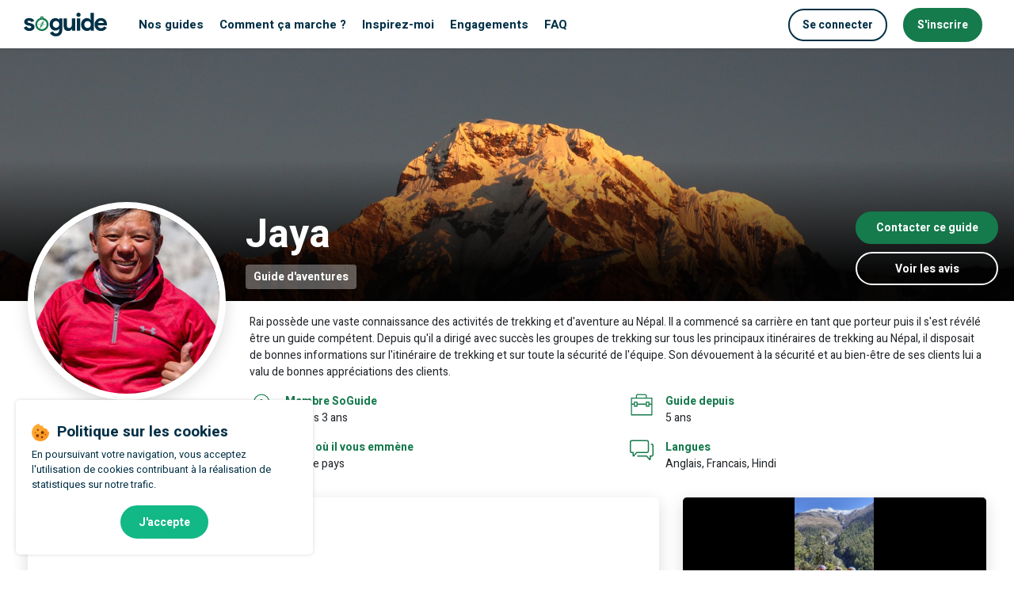

--- FILE ---
content_type: text/html; charset=utf-8
request_url: https://so-guide.com/guide/jaya-r-4703
body_size: 9820
content:
<!doctype html>
<html data-n-head-ssr lang="fr-FR" data-n-head="%7B%22lang%22:%7B%22ssr%22:%22fr-FR%22%7D%7D">
  <head >
    <title>Jaya - Guide indépendant au Nepal</title><meta data-n-head="ssr" charset="utf-8"><meta data-n-head="ssr" name="viewport" content="width=device-width, initial-scale=1"><meta data-n-head="ssr" data-hid="i18n-og" property="og:locale" content="fr_FR"><meta data-n-head="ssr" data-hid="description" name="description" content="Rai possède une vaste connaissance des activités de trekking et d&#x27;aventure au Népal. Il a commencé sa carrière en tant que porteur puis il s&#x27;est révélé être un guide compétent. Depuis qu&#x27;il a dirigé avec succès les groupes de trekking sur tous les principaux itinéraires de trekking au Népal, il disposait de bonnes informations sur l&#x27;itinéraire de trekking et sur toute la sécurité de l&#x27;équipe. Son dévouement à la sécurité et au bien-être de ses clients lui a valu de bonnes appréciations des clients."><link data-n-head="ssr" rel="icon" type="image/x-icon" href="/favicon.ico"><link data-n-head="ssr" rel="icon" type="image/png" size="16x16" href="/favicon-16x16.png"><link data-n-head="ssr" rel="icon" type="image/png" size="32x32" href="/favicon-32x32.png"><link data-n-head="ssr" rel="stylesheet" href="https://fonts.googleapis.com/css?family=Heebo:300,400,700&amp;display=swap"><link data-n-head="ssr" rel="stylesheet" href="https://cdnjs.cloudflare.com/ajax/libs/ionicons/4.6.3/css/ionicons.min.css"><link data-n-head="ssr" data-hid="i18n-alt-fr" rel="alternate" href="/guide/jaya-r-4703" hreflang="fr"><link data-n-head="ssr" data-hid="i18n-alt-fr-FR" rel="alternate" href="/guide/jaya-r-4703" hreflang="fr-FR"><link data-n-head="ssr" data-hid="i18n-xd" rel="alternate" href="/guide/jaya-r-4703" hreflang="x-default"><link data-n-head="ssr" data-hid="i18n-can" rel="canonical" href="/guide/jaya-r-4703"><script data-n-head="ssr" data-hid="gtm-script">if(!window._gtm_init){window._gtm_init=1;(function(w,n,d,m,e,p){w[d]=(w[d]==1||n[d]=='yes'||n[d]==1||n[m]==1||(w[e]&&w[e][p]&&w[e][p]()))?1:0})(window,navigator,'doNotTrack','msDoNotTrack','external','msTrackingProtectionEnabled');(function(w,d,s,l,x,y){w[x]={};w._gtm_inject=function(i){w[x][i]=1;w[l]=w[l]||[];w[l].push({'gtm.start':new Date().getTime(),event:'gtm.js'});var f=d.getElementsByTagName(s)[0],j=d.createElement(s);j.async=true;j.src='https://www.googletagmanager.com/gtm.js?id='+i;f.parentNode.insertBefore(j,f);};w[y]('GTM-TQW8S86')})(window,document,'script','dataLayer','_gtm_ids','_gtm_inject')}</script><link rel="stylesheet" href="/_nuxt/css/b161441.css"><link rel="stylesheet" href="/_nuxt/css/20ba416.css"><link rel="stylesheet" href="/_nuxt/css/fe10647.css"><link rel="stylesheet" href="/_nuxt/css/34d35dd.css"><link rel="stylesheet" href="/_nuxt/css/82f38ef.css">
  </head>
  <body >
    <noscript data-n-head="ssr" data-hid="gtm-noscript" data-pbody="true"><iframe src="https://www.googletagmanager.com/ns.html?id=GTM-TQW8S86&" height="0" width="0" style="display:none;visibility:hidden" title="gtm"></iframe></noscript><div data-server-rendered="true" id="__nuxt"><!----><div id="__layout"><div class="page-wrapper"><nav role="navigation" class="navbar navbar navbar-light bg-white fixed-top navbar-expand-lg" data-v-a8f7ead2><a href="/" target="_self" class="navbar-brand brand nuxt-link-active" data-v-a8f7ead2><img src="/_nuxt/img/logo_simple_blue.170aed6.svg" alt="SoGuide logo" class="logo img-fluid" data-v-a8f7ead2></a> <button type="button" aria-label="Toggle navigation" class="navbar-toggler toggler" data-v-a8f7ead2><i class="icon ion-md-menu" data-v-a8f7ead2></i></button> <div id="nav-collapse" class="navbar-menu navbar-collapse collapse" style="display:none;" data-v-a8f7ead2><ul class="navbar-nav menu menu-generic" data-v-a8f7ead2><li class="nav-item" data-v-a8f7ead2><a href="/trouver-un-guide" target="_self" class="nav-link" data-v-a8f7ead2><span class="link-content" data-v-a8f7ead2>Nos guides</span></a></li> <li class="nav-item" data-v-a8f7ead2><a href="/comment-ca-marche" target="_self" class="nav-link" data-v-a8f7ead2><span class="link-content" data-v-a8f7ead2>Comment ça marche ?</span></a></li> <li class="nav-item" data-v-a8f7ead2><a href="/blog" target="_self" class="nav-link" data-v-a8f7ead2><span class="link-content" data-v-a8f7ead2>Inspirez-moi</span></a></li> <li class="nav-item" data-v-a8f7ead2><a href="/nos-engagements" target="_self" class="nav-link" data-v-a8f7ead2><span class="link-content" data-v-a8f7ead2>Engagements</span></a></li> <li class="nav-item" data-v-a8f7ead2><a href="/foire-aux-questions" target="_self" class="nav-link" data-v-a8f7ead2><span class="link-content" data-v-a8f7ead2>FAQ</span></a></li></ul> <!----></div></nav> <div class="content-wrapper"><div data-v-b66333ba><div class="slider" data-v-50706600 data-v-b66333ba><div class="content-front" data-v-50706600><div class="container h-100" data-v-50706600><img src="https://cdn.so-guide.com/small-PHOTO-2023-03-07-10-26-41.jpg" class="profile-image rounded-circle" data-v-50706600> <div class="content-text" data-v-50706600><div class="name text-white" data-v-50706600>
          Jaya
        </div> <div class="badges d-flex flex-row flex-wrap align-items-center" data-v-50706600><div class="badge" data-v-50706600>
            Guide d'aventures
          </div></div></div> <div class="container-navigation d-none d-md-block" data-v-50706600><button class="btn btn-primary pull-right d-block w-100" data-v-50706600><span data-v-50706600>Contacter ce guide</span></button> <button class="btn btn-outline-light pull-right d-block w-100" data-v-50706600><span data-v-50706600>Voir les avis</span></button></div></div></div> <div class="overlay" data-v-50706600></div> <!----></div> <div class="body container mb-5" data-v-b66333ba><button type="button" class="action-mobile btn btn-primary btn-block d-md-none" data-v-b66333ba><i class="icon ion-ios-send" data-v-b66333ba></i> <span data-v-b66333ba>Contacter ce guide</span></button> <button type="button" class="action-mobile btn btn-secondary btn-block d-md-none mb-3" data-v-b66333ba><span data-v-b66333ba><i class="icon ion-md-star" data-v-b66333ba></i> Voir les avis (0)</span></button> <div class="presentation guide-details mb-3" data-v-c6b3b814 data-v-b66333ba><p data-v-c6b3b814>
    Rai possède une vaste connaissance des activités de trekking et d'aventure au Népal. Il a commencé sa carrière en tant que porteur puis il s'est révélé être un guide compétent. Depuis qu'il a dirigé avec succès les groupes de trekking sur tous les principaux itinéraires de trekking au Népal, il disposait de bonnes informations sur l'itinéraire de trekking et sur toute la sécurité de l'équipe. Son dévouement à la sécurité et au bien-être de ses clients lui a valu de bonnes appréciations des clients.
  </p> <div class="row" data-v-c6b3b814><div class="d-flex info-block col-sm-6" data-v-c6b3b814><div class="icon" data-v-c6b3b814><img src="/_nuxt/img/i-medal.ff49961.svg" data-v-c6b3b814></div> <div class="d-block" data-v-c6b3b814><span class="title font-weight-bold" data-v-c6b3b814>Membre SoGuide</span> <p data-v-c6b3b814>Depuis 3 ans</p></div></div> <div class="d-flex info-block col-sm-6" data-v-c6b3b814><div class="icon" data-v-c6b3b814><img src="[data-uri]" data-v-c6b3b814></div> <div class="d-block" data-v-c6b3b814><span class="title font-weight-bold" data-v-c6b3b814>Guide depuis</span> <p data-v-c6b3b814>5 ans</p></div></div> <div class="d-flex info-block col-sm-6" data-v-c6b3b814><div class="icon" data-v-c6b3b814><img src="[data-uri]" data-v-c6b3b814></div> <div class="d-block" data-v-c6b3b814><span class="title font-weight-bold" data-v-c6b3b814>Lieux où il vous emmène</span> <p data-v-c6b3b814>Tout le pays</p></div></div> <div class="d-flex info-block col-sm-6" data-v-c6b3b814><div class="icon" data-v-c6b3b814><img src="[data-uri]" data-v-c6b3b814></div> <div class="d-block" data-v-c6b3b814><span class="title font-weight-bold" data-v-c6b3b814>Langues</span> <p data-v-c6b3b814>
          Anglais, Francais, Hindi
        </p></div></div></div></div> <div class="row mb-5" data-v-b66333ba><div class="col-12 col-xl-8" data-v-b66333ba><div class="gallery w-100 position-relative" data-v-b66333ba><!----></div></div> <div class="col-12 col-xl-4 mt-5 mt-xl-0" data-v-b66333ba><div class="row h-100" data-v-b66333ba><div class="col-md-6 col-xl-12 sc-gallery-container" data-v-b66333ba><div class="gallery w-100 position-relative" data-v-b66333ba><!----></div></div> <div class="col-md-6 col-xl-12 pt-3 d-none d-md-block overview-container" data-v-b66333ba><div class="container-overview h-100" data-v-3e64a601 data-v-b66333ba><div class="row h-100 no-gutters" data-v-3e64a601><div class="col-6 h-50 d-flex flex-column justify-content-center align-items-center" data-v-3e64a601><span class="title" data-v-3e64a601>
        Membre SoGuide depuis
      </span> <span class="value" data-v-3e64a601>
        2023
      </span></div> <div class="col-6 h-50 border-left d-flex flex-column justify-content-center align-items-center" data-v-3e64a601><span class="title" data-v-3e64a601>
        Avis
      </span> <span class="value" data-v-3e64a601>
        0
      </span></div> <div class="col-12 h-50 border-top d-flex flex-column justify-content-center align-items-center" data-v-3e64a601><span class="title" data-v-3e64a601>
        Guide depuis
      </span> <span class="value" data-v-3e64a601>
        5 ans
      </span></div></div></div></div></div></div></div></div> <div id="form-contact-guide" class="container-banner py-4 py-lg-5" style="background-image:url(/image-not-found.png);" data-v-a3534072 data-v-b66333ba><div class="overlay" data-v-a3534072></div> <div class="container" data-v-a3534072 data-v-b66333ba><div class="row" data-v-a3534072 data-v-b66333ba><div class="title-banner text-center text-md-left col-12 col-md-5" data-v-a3534072 data-v-b66333ba><h6 class="m-0 font-weight-bold" data-v-a3534072 data-v-b66333ba>
            Vous souhaitez organiser un voyage ?
          </h6> <h1 class="m-0 mt-4 mb-4 font-weight-light" data-v-a3534072 data-v-b66333ba>
            Envoyez un message directement à
            <span class="font-weight-bold" data-v-a3534072 data-v-b66333ba>Jaya</span></h1></div> <div class="col-12 col-md-7" data-v-a3534072 data-v-b66333ba><form novalidate="novalidate" background-src="/image-not-found.png" data-v-37d87187 data-v-37d87187 data-v-b66333ba><div class="form-row" data-v-37d87187 data-v-37d87187><!----> <div class="col-md-6 col-12" data-v-37d87187 data-v-37d87187><fieldset id="contact-firstname-group" class="form-group" data-v-37d87187><!----><div><input id="contact-firstname-input" type="text" placeholder="Prénom *" required="required" aria-required="true" value="" class="form-control" data-v-37d87187> <div class="invalid-feedback" data-v-37d87187>
          Ce champ est requis
        </div><!----><!----><!----></div></fieldset></div> <div class="col-md-6 col-12" data-v-37d87187 data-v-37d87187><fieldset id="contact-lastname-group" class="form-group" data-v-37d87187><!----><div><input id="contact-lastname-input" type="text" placeholder="Nom *" required="required" aria-required="true" value="" class="form-control" data-v-37d87187> <div class="invalid-feedback" data-v-37d87187>
          Ce champ est requis
        </div><!----><!----><!----></div></fieldset></div> <div class="col-md-12 col-12" data-v-37d87187 data-v-37d87187><fieldset id="contact-email-group" class="form-group" data-v-37d87187><!----><div><input id="contact-email-input" type="email" placeholder="Adresse e-mail *" required="required" aria-required="true" value="" class="form-control" data-v-37d87187> <div class="invalid-feedback" data-v-37d87187>
          Une adresse e-mail valide est requise
        </div><!----><!----><!----></div></fieldset></div> <div class="col-md-12 col-12" data-v-37d87187 data-v-37d87187><fieldset id="contact-phone-group" class="form-group" data-v-37d87187><!----><div><input id="contact-phone-input" type="text" placeholder="Numéro de téléphone" value="" class="form-control" data-v-37d87187> <div class="invalid-feedback" data-v-37d87187>
          validation.invalid_phone_number
        </div><!----><!----><!----></div></fieldset></div> <div class="col-md-6 col-12" data-v-37d87187 data-v-37d87187><fieldset id="nb-pax-group" class="form-group" data-v-37d87187><!----><div><select required="required" aria-required="true" class="custom-select" data-v-37d87187><option disabled="disabled" data-v-37d87187>Nombre de voyageurs</option><option value="1">1 voyageur</option><option value="2">2 voyageurs</option><option value="3">3 voyageurs</option><option value="4">4 voyageurs</option><option value="5">5 voyageurs</option><option value="6">6 voyageurs</option><option value="7">7 voyageurs</option><option value="8">8 voyageurs</option><option value="9">9 voyageurs</option><option value="10">10 voyageurs</option><option value="15">+ de 10 voyageurs</option></select> <div class="invalid-feedback" data-v-37d87187>
          Ce champ est requis
        </div><!----><!----><!----></div></fieldset></div> <div class="col-md-6 col-12" data-v-37d87187 data-v-37d87187><fieldset id="date-group" class="form-group" data-v-37d87187><!----><div><select required="required" aria-required="true" class="custom-select" data-v-37d87187><option disabled="disabled" data-v-37d87187>Date du voyage</option><option value="2026-01-01">janvier 2026</option><option value="2026-02-01">février 2026</option><option value="2026-03-01">mars 2026</option><option value="2026-04-01">avril 2026</option><option value="2026-05-01">mai 2026</option><option value="2026-06-01">juin 2026</option><option value="2026-07-01">juillet 2026</option><option value="2026-08-01">août 2026</option><option value="2026-09-01">septembre 2026</option><option value="2026-10-01">octobre 2026</option><option value="2026-11-01">novembre 2026</option><option value="2026-12-01">décembre 2026</option><option value="2027-01-01">janvier 2027</option><option value="2027-02-01">février 2027</option><option value="2027-03-01">mars 2027</option><option value="2027-04-01">avril 2027</option><option value="2027-05-01">mai 2027</option><option value="2027-06-01">juin 2027</option></select> <div class="invalid-feedback" data-v-37d87187>
          Ce champ est requis
        </div><!----><!----><!----></div></fieldset></div> <div class="col-12" data-v-37d87187 data-v-37d87187><fieldset id="contact-message-group" class="form-group" data-v-37d87187><!----><div><textarea id="contact-textarea" placeholder="Votre demande *
Précisez vos dates exactes de voyage, vos envies, le type d'hébergements que vous souhaitez" required="required" rows="6" wrap="soft" aria-required="true" minlength="10" class="form-control" data-v-37d87187></textarea> <div class="invalid-feedback" data-v-37d87187>
          Votre message doit contenir au moins 10 caractères
        </div><!----><!----><!----></div></fieldset></div></div> <div class="text-center text-md-left" data-v-37d87187><button type="submit" class="btn btn-primary" data-v-37d87187 data-v-37d87187><span data-v-37d87187>
        Envoyez votre message
      </span></button></div></form></div></div></div></div> <!----> <div id="guide-reviews" class="container-reviews pattern-sg py-4 py-lg-5" data-v-b66333ba><h1 class="title-responsive text-secondary text-center mb-4 mb-lg-5"><span class="font-weight-light">Retrouvez les</span> <span class="font-weight-bold">avis des autres voyageurs</span></h1> <div class="container"><div><div role="alert" aria-live="polite" aria-atomic="true" class="alert alert-secondary"><!---->
        Ce guide n'a pas encore d'avis
      </div></div> <div class="text-center"><button type="button" class="btn px-4 btn w-md-100 btn-primary" style="display:none;"><span>Voir plus d'avis (0)</span></button></div></div></div> <div id="postreview" class="container-banner py-4 py-lg-5" style="background-image:url(/image-not-found.png);" data-v-a3534072 data-v-b66333ba><div class="overlay" data-v-a3534072></div> <div class="container" data-v-a3534072 data-v-b66333ba><div class="row" data-v-a3534072 data-v-b66333ba><div class="title-banner col-12 col-md-10 offset-md-1 text-center" data-v-a3534072 data-v-b66333ba><h6 class="m-0 font-weight-bold" data-v-a3534072 data-v-b66333ba>
            Donnez votre avis!
          </h6> <h1 class="m-0 mt-3 mb-3 font-weight-light" data-v-a3534072 data-v-b66333ba>
            Encouragez d'autres voyageurs à rencontrer
            <span class="font-weight-bold" data-v-a3534072 data-v-b66333ba>Jaya</span></h1></div> <div class="col-12 col-md-10 col-lg-8 offset-md-1 offset-lg-2" data-v-a3534072 data-v-b66333ba><form novalidate="novalidate" data-v-549300a0 data-v-549300a0 data-v-b66333ba><div class="form-row" data-v-549300a0 data-v-549300a0><div class="col-md-6 col-12" data-v-549300a0 data-v-549300a0><fieldset id="firstname-group" class="form-group" data-v-549300a0><!----><div><input id="firstname-input" type="text" placeholder="Prénom" required="required" aria-required="true" value="" class="form-control" data-v-549300a0> <div class="invalid-feedback" data-v-549300a0>
          Champ requis
        </div><!----><!----><!----></div></fieldset></div> <div class="col-md-6 col-12" data-v-549300a0 data-v-549300a0><fieldset id="lastname-group" class="form-group" data-v-549300a0><!----><div><input id="lastname-input" type="text" placeholder="Nom" required="required" aria-required="true" value="" class="form-control" data-v-549300a0> <div class="invalid-feedback" data-v-549300a0>
          Champ requis
        </div><!----><!----><!----></div></fieldset></div> <div class="col-12" data-v-549300a0 data-v-549300a0><fieldset id="email-group" class="form-group" data-v-549300a0><!----><div><input id="email-input" type="email" placeholder="Adresse e-mail" required="required" aria-required="true" value="" class="form-control" data-v-549300a0> <div class="invalid-feedback" data-v-549300a0>
          Vous devez saisir une adresse e-mail valide
        </div><!----><!----><!----></div></fieldset></div> <div class="col-md-6 col-12" data-v-549300a0 data-v-549300a0><fieldset id="travel-date-group" class="form-group" data-v-549300a0><!----><div><select required="required" aria-required="true" class="custom-select" data-v-549300a0><option disabled="disabled" data-v-549300a0>
              Mois du voyage
            </option><option value="0">janvier</option><option value="1">février</option><option value="2">mars</option><option value="3">avril</option><option value="4">mai</option><option value="5">juin</option><option value="6">juillet</option><option value="7">août</option><option value="8">septembre</option><option value="9">octobre</option><option value="10">novembre</option><option value="11">décembre</option></select> <div class="invalid-feedback" data-v-549300a0>
          Champ requis
        </div><!----><!----><!----></div></fieldset></div> <div class="col-md-6 col-12" data-v-549300a0 data-v-549300a0><fieldset id="travel-month-group" class="form-group" data-v-549300a0><!----><div><select required="required" aria-required="true" class="custom-select" data-v-549300a0><option disabled="disabled" data-v-549300a0>
              Année du voyage
            </option><option value="2026">2026</option><option value="2025">2025</option><option value="2024">2024</option><option value="2023">2023</option><option value="2022">2022</option><option value="2021">2021</option><option value="2020">2020</option><option value="2019">2019</option><option value="2018">2018</option><option value="2017">2017</option><option value="2016">2016</option><option value="2015">2015</option><option value="2014">2014</option><option value="2013">2013</option><option value="2012">2012</option></select> <div class="invalid-feedback" data-v-549300a0>
          Champ requis
        </div><!----><!----><!----></div></fieldset></div> <div class="col-12" data-v-549300a0 data-v-549300a0><fieldset id="message-group" class="form-group" data-v-549300a0><!----><div><textarea id="textarea" placeholder="Votre avis sur le guide" required="required" rows="4" wrap="soft" aria-required="true" minlength="10" class="form-control" data-v-549300a0></textarea> <div class="invalid-feedback" data-v-549300a0>
          Votre message doit contenir au moins 10 caractères
        </div><!----><!----><!----></div></fieldset></div> <div class="col-12" data-v-549300a0 data-v-549300a0><div class="container-input text-center" data-v-7d7dbbfe data-v-549300a0><label for="upload-photo" data-v-7d7dbbfe><i class="icon ion-md-images" data-v-7d7dbbfe></i> <span class="text" data-v-7d7dbbfe> Ajoutez des photos de votre voyage</span> <div class="help" data-v-7d7dbbfe>
      Facultatif
    </div></label> <input id="upload-input" accept="image/x-png,image/jpeg" multiple="multiple" type="file" name="photo" data-v-7d7dbbfe> <div data-v-36cfa153 data-v-7d7dbbfe> <div class="clearfix" data-v-36cfa153></div></div> <!----></div></div> <div class="mt-2 col-12" data-v-549300a0 data-v-549300a0><!----></div></div> <div class="text-center" data-v-549300a0><button type="submit" class="btn mt-4 btn-primary" data-v-549300a0 data-v-549300a0><span data-v-549300a0>
        Envoyez votre avis
      </span></button></div></form></div></div></div></div> <!----></div></div> <footer class="pt-4 pt-md-5" data-v-0de5da2a><div class="container" data-v-0de5da2a><div class="row justify-content-between" data-v-0de5da2a><div class="branding col-12 col-md-3 mb-0 mb-sm-3" data-v-0de5da2a><img src="/_nuxt/img/logo_baseline_white.31a268c.svg" alt="Logo SoGuide" class="logo img-fluid mb-4" data-v-0de5da2a> <div class="address mb-3" data-v-0de5da2a><span data-v-0de5da2a>157, Boulevard MacDonald <br data-v-0de5da2a>75019 Paris <br data-v-0de5da2a>FRANCE</span></div></div> <div class="col-12 col-sm-5 col-md-3 mt-3 mt-sm-0" data-v-0de5da2a><ul class="list-unstyled" data-v-0de5da2a><li data-v-0de5da2a><a href="/trouver-un-guide" data-v-0de5da2a>
                Nos guides
              </a></li> <li data-v-0de5da2a><a href="/blog" data-v-0de5da2a>
                Inspirez-moi
              </a></li> <li data-v-0de5da2a><a href="/nos-engagements" data-v-0de5da2a>
                Engagements
              </a></li> <li data-v-0de5da2a><a href="/foire-aux-questions" data-v-0de5da2a>
                FAQ
              </a></li></ul></div> <div class="col-12 col-sm-5 col-md-3" data-v-0de5da2a><ul class="list-unstyled" data-v-0de5da2a><li data-v-0de5da2a><a href="/comment-ca-marche" data-v-0de5da2a>
                Comment ça marche ?
              </a></li> <li data-v-0de5da2a><a href="/legal/conditions-generales-d-utilisation" data-v-0de5da2a>
                CGU
              </a></li> <li data-v-0de5da2a><a href="/legal/mentions-legales" data-v-0de5da2a>
								Mentions Légales
							</a></li> <li data-v-0de5da2a><a href="/equipe" data-v-0de5da2a> L'équipe </a></li></ul></div> <div class="col-12 col-md-3 mt-3 mt-md-0 mb-5" data-v-0de5da2a><span class="contact-us" data-v-0de5da2a><i class="icon ion-md-mail" data-v-0de5da2a></i> Nous contacter</span> <div class="mt-3" data-v-0de5da2a><a href="mailto:contact@so-guide.com" data-v-0de5da2a>contact@so-guide.com</a></div></div></div> <div class="bottom-informations" data-v-0de5da2a><div class="row py-3" data-v-0de5da2a><div class="col-12 col-md-8 d-flex flew-row align-items-center order-2 order-md-1" data-v-0de5da2a><span class="copyright mx-auto mx-md-0" data-v-0de5da2a>© 2026 Soguide - Tous droits réservés</span></div> <div class="col-12 col-md-4 text-center text-md-right order-1 order-md-2" data-v-0de5da2a><span class="social-icons" data-v-0de5da2a><a href="https://www.facebook.com/PageSoGuide/" target="_blank" data-v-0de5da2a><i class="icon ion-logo-facebook" data-v-0de5da2a></i></a> <a href="https://twitter.com/soguidefrance" target="_blank" data-v-0de5da2a><i class="icon ion-logo-twitter" data-v-0de5da2a></i></a> <a href="https://www.instagram.com/soguide_france/" target="_blank" data-v-0de5da2a><i class="icon ion-logo-instagram" data-v-0de5da2a></i></a></span></div></div></div></div></footer> <!----> <!----></div></div></div><script>window.__NUXT__=(function(a,b,c,d,e,f,g,h,i,j,k,l,m,n){return {layout:"default",data:[{formMessaging:{loading:b,data:{first_name:a,last_name:a,email:a,phone_number:a,destination:f,message:a,country:g,nb_pax:c,start_date:c}},guide:{user:{id:4703,username:"Jaya",allow_dm_community:b,profile_picture:{id:8830,title:a,description:a,small_size:"https:\u002F\u002Fcdn.so-guide.com\u002Fsmall-PHOTO-2023-03-07-10-26-41.jpg",medium_size:"https:\u002F\u002Fcdn.so-guide.com\u002Fmedium-PHOTO-2023-03-07-10-26-41.jpg",large_size:"https:\u002F\u002Fcdn.so-guide.com\u002Flarge-PHOTO-2023-03-07-10-26-41.jpg",hd_size:"https:\u002F\u002Fcdn.so-guide.com\u002Fhd-PHOTO-2023-03-07-10-26-41.jpg",original_size:"https:\u002F\u002Fcdn.so-guide.com\u002FPHOTO-2023-03-07-10-26-41.jpg"}},countries:[{id:f,name:i,permalink:g,pronoun:j,published:e}],regions:[{id:434,name:"Tout le pays",permalink:a,pronoun:a,published:b}],types:[{id:h,name:"Guide d'aventures"}],languages:[{id:h,iso_code:"mie",name:"Anglais"},{id:3,iso_code:"put",name:"Francais"},{id:8,iso_code:"fed",name:"Hindi"}],pictures:[{id:15504,best:b,picture:{id:8835,title:a,description:a,small_size:"https:\u002F\u002Fcdn.so-guide.com\u002Fsmall-PHOTO-2023-03-07-10-31-33.jpg",medium_size:"https:\u002F\u002Fcdn.so-guide.com\u002Fmedium-PHOTO-2023-03-07-10-31-33.jpg",large_size:"https:\u002F\u002Fcdn.so-guide.com\u002Flarge-PHOTO-2023-03-07-10-31-33.jpg",hd_size:"https:\u002F\u002Fcdn.so-guide.com\u002Fhd-PHOTO-2023-03-07-10-31-33.jpg",original_size:"https:\u002F\u002Fcdn.so-guide.com\u002FPHOTO-2023-03-07-10-31-33.jpg"}},{id:15505,best:b,picture:{id:8834,title:a,description:a,small_size:"https:\u002F\u002Fcdn.so-guide.com\u002Fsmall-PHOTO-2023-03-07-10-26-38_copie_2.jpg",medium_size:"https:\u002F\u002Fcdn.so-guide.com\u002Fmedium-PHOTO-2023-03-07-10-26-38_copie_2.jpg",large_size:"https:\u002F\u002Fcdn.so-guide.com\u002Flarge-PHOTO-2023-03-07-10-26-38_copie_2.jpg",hd_size:"https:\u002F\u002Fcdn.so-guide.com\u002Fhd-PHOTO-2023-03-07-10-26-38_copie_2.jpg",original_size:"https:\u002F\u002Fcdn.so-guide.com\u002FPHOTO-2023-03-07-10-26-38_copie_2.jpg"}},{id:15506,best:b,picture:{id:8833,title:a,description:a,small_size:"https:\u002F\u002Fcdn.so-guide.com\u002Fsmall-PHOTO-2023-03-07-10-26-00.jpg",medium_size:"https:\u002F\u002Fcdn.so-guide.com\u002Fmedium-PHOTO-2023-03-07-10-26-00.jpg",large_size:"https:\u002F\u002Fcdn.so-guide.com\u002Flarge-PHOTO-2023-03-07-10-26-00.jpg",hd_size:"https:\u002F\u002Fcdn.so-guide.com\u002Fhd-PHOTO-2023-03-07-10-26-00.jpg",original_size:"https:\u002F\u002Fcdn.so-guide.com\u002FPHOTO-2023-03-07-10-26-00.jpg"}},{id:15507,best:b,picture:{id:8832,title:a,description:a,small_size:"https:\u002F\u002Fcdn.so-guide.com\u002Fsmall-PHOTO-2023-03-07-10-26-40_copie.jpg",medium_size:"https:\u002F\u002Fcdn.so-guide.com\u002Fmedium-PHOTO-2023-03-07-10-26-40_copie.jpg",large_size:"https:\u002F\u002Fcdn.so-guide.com\u002Flarge-PHOTO-2023-03-07-10-26-40_copie.jpg",hd_size:"https:\u002F\u002Fcdn.so-guide.com\u002Fhd-PHOTO-2023-03-07-10-26-40_copie.jpg",original_size:"https:\u002F\u002Fcdn.so-guide.com\u002FPHOTO-2023-03-07-10-26-40_copie.jpg"}},{id:15508,best:b,picture:{id:8831,title:a,description:a,small_size:"https:\u002F\u002Fcdn.so-guide.com\u002Fsmall-PHOTO-2023-03-07-10-31-34.jpg",medium_size:"https:\u002F\u002Fcdn.so-guide.com\u002Fmedium-PHOTO-2023-03-07-10-31-34.jpg",large_size:"https:\u002F\u002Fcdn.so-guide.com\u002Flarge-PHOTO-2023-03-07-10-31-34.jpg",hd_size:"https:\u002F\u002Fcdn.so-guide.com\u002Fhd-PHOTO-2023-03-07-10-31-34.jpg",original_size:"https:\u002F\u002Fcdn.so-guide.com\u002FPHOTO-2023-03-07-10-31-34.jpg"}}],created_date:"2023-03-07T07:58:52+0000",modified_date:"2024-01-04T16:00:45+0000",slug:"jaya-r-4703",description:"Rai possède une vaste connaissance des activités de trekking et d'aventure au Népal. Il a commencé sa carrière en tant que porteur puis il s'est révélé être un guide compétent. Depuis qu'il a dirigé avec succès les groupes de trekking sur tous les principaux itinéraires de trekking au Népal, il disposait de bonnes informations sur l'itinéraire de trekking et sur toute la sécurité de l'équipe. Son dévouement à la sécurité et au bien-être de ses clients lui a valu de bonnes appréciations des clients.",youtube_id:a,display_country_expertise:b,guide_since:"2020-03-04",commission:"15.00",license:"6792",facebook_page:a,facebook_profile:a,website:a,wallet:a,unmonetisable:b,draft:{},status:4,business:c},reviews:{count:d,real_count:d,top_review:c,results:[]},destination:{id:f,cover_picture:{id:131,title:a,description:a,small_size:"https:\u002F\u002Fcdn.so-guide.com\u002Fsmall-Nepal-cover.jpg",medium_size:"https:\u002F\u002Fcdn.so-guide.com\u002Fmedium-Nepal-cover.jpg",large_size:"https:\u002F\u002Fcdn.so-guide.com\u002Flarge-Nepal-cover.jpg",hd_size:"https:\u002F\u002Fcdn.so-guide.com\u002Fhd-Nepal-cover.jpg",original_size:"https:\u002F\u002Fcdn.so-guide.com\u002FNepal-cover.jpg"},pictures:[{id:111,information_block:b,picture:{id:k,title:a,description:a,small_size:"https:\u002F\u002Fcdn.so-guide.com\u002Fsmall-Nepal-destination.jpg",medium_size:"https:\u002F\u002Fcdn.so-guide.com\u002Fmedium-Nepal-destination.jpg",large_size:"https:\u002F\u002Fcdn.so-guide.com\u002Flarge-Nepal-destination.jpg",hd_size:"https:\u002F\u002Fcdn.so-guide.com\u002Fhd-Nepal-destination.jpg",original_size:"https:\u002F\u002Fcdn.so-guide.com\u002FNepal-destination.jpg"}},{id:112,information_block:b,picture:{id:l,title:a,description:a,small_size:"https:\u002F\u002Fcdn.so-guide.com\u002Fsmall-Nepal-destination_cFzlBK1.jpg",medium_size:"https:\u002F\u002Fcdn.so-guide.com\u002Fmedium-Nepal-destination_cFzlBK1.jpg",large_size:"https:\u002F\u002Fcdn.so-guide.com\u002Flarge-Nepal-destination_cFzlBK1.jpg",hd_size:"https:\u002F\u002Fcdn.so-guide.com\u002Fhd-Nepal-destination_cFzlBK1.jpg",original_size:"https:\u002F\u002Fcdn.so-guide.com\u002FNepal-destination_cFzlBK1.jpg"}},{id:113,information_block:b,picture:{id:m,title:a,description:a,small_size:"https:\u002F\u002Fcdn.so-guide.com\u002Fsmall-Nepal-destination_euahs2s.jpg",medium_size:"https:\u002F\u002Fcdn.so-guide.com\u002Fmedium-Nepal-destination_euahs2s.jpg",large_size:"https:\u002F\u002Fcdn.so-guide.com\u002Flarge-Nepal-destination_euahs2s.jpg",hd_size:"https:\u002F\u002Fcdn.so-guide.com\u002Fhd-Nepal-destination_euahs2s.jpg",original_size:"https:\u002F\u002Fcdn.so-guide.com\u002FNepal-destination_euahs2s.jpg"}},{id:114,information_block:b,picture:{id:n,title:a,description:a,small_size:"https:\u002F\u002Fcdn.so-guide.com\u002Fsmall-Nepal-destination_MG8tsMA.jpg",medium_size:"https:\u002F\u002Fcdn.so-guide.com\u002Fmedium-Nepal-destination_MG8tsMA.jpg",large_size:"https:\u002F\u002Fcdn.so-guide.com\u002Flarge-Nepal-destination_MG8tsMA.jpg",hd_size:"https:\u002F\u002Fcdn.so-guide.com\u002Fhd-Nepal-destination_MG8tsMA.jpg",original_size:"https:\u002F\u002Fcdn.so-guide.com\u002FNepal-destination_MG8tsMA.jpg"}},{id:115,information_block:b,picture:{id:124,title:a,description:a,small_size:"https:\u002F\u002Fcdn.so-guide.com\u002Fsmall-Nepal-destination_ZX7KDsi.jpg",medium_size:"https:\u002F\u002Fcdn.so-guide.com\u002Fmedium-Nepal-destination_ZX7KDsi.jpg",large_size:"https:\u002F\u002Fcdn.so-guide.com\u002Flarge-Nepal-destination_ZX7KDsi.jpg",hd_size:"https:\u002F\u002Fcdn.so-guide.com\u002Fhd-Nepal-destination_ZX7KDsi.jpg",original_size:"https:\u002F\u002Fcdn.so-guide.com\u002FNepal-destination_ZX7KDsi.jpg"}},{id:116,information_block:b,picture:{id:125,title:a,description:a,small_size:"https:\u002F\u002Fcdn.so-guide.com\u002Fsmall-Nepal-destination_YhNd81I.jpg",medium_size:"https:\u002F\u002Fcdn.so-guide.com\u002Fmedium-Nepal-destination_YhNd81I.jpg",large_size:"https:\u002F\u002Fcdn.so-guide.com\u002Flarge-Nepal-destination_YhNd81I.jpg",hd_size:"https:\u002F\u002Fcdn.so-guide.com\u002Fhd-Nepal-destination_YhNd81I.jpg",original_size:"https:\u002F\u002Fcdn.so-guide.com\u002FNepal-destination_YhNd81I.jpg"}},{id:117,information_block:b,picture:{id:126,title:a,description:a,small_size:"https:\u002F\u002Fcdn.so-guide.com\u002Fsmall-Nepal-destination_8EVtZBg.jpg",medium_size:"https:\u002F\u002Fcdn.so-guide.com\u002Fmedium-Nepal-destination_8EVtZBg.jpg",large_size:"https:\u002F\u002Fcdn.so-guide.com\u002Flarge-Nepal-destination_8EVtZBg.jpg",hd_size:"https:\u002F\u002Fcdn.so-guide.com\u002Fhd-Nepal-destination_8EVtZBg.jpg",original_size:"https:\u002F\u002Fcdn.so-guide.com\u002FNepal-destination_8EVtZBg.jpg"}},{id:118,information_block:b,picture:{id:127,title:a,description:a,small_size:"https:\u002F\u002Fcdn.so-guide.com\u002Fsmall-Nepal-destination_f7s7tzS.jpg",medium_size:"https:\u002F\u002Fcdn.so-guide.com\u002Fmedium-Nepal-destination_f7s7tzS.jpg",large_size:"https:\u002F\u002Fcdn.so-guide.com\u002Flarge-Nepal-destination_f7s7tzS.jpg",hd_size:"https:\u002F\u002Fcdn.so-guide.com\u002Fhd-Nepal-destination_f7s7tzS.jpg",original_size:"https:\u002F\u002Fcdn.so-guide.com\u002FNepal-destination_f7s7tzS.jpg"}},{id:119,information_block:b,picture:{id:128,title:a,description:a,small_size:"https:\u002F\u002Fcdn.so-guide.com\u002Fsmall-Nepal-destination_2sPYPvL.jpg",medium_size:"https:\u002F\u002Fcdn.so-guide.com\u002Fmedium-Nepal-destination_2sPYPvL.jpg",large_size:"https:\u002F\u002Fcdn.so-guide.com\u002Flarge-Nepal-destination_2sPYPvL.jpg",hd_size:"https:\u002F\u002Fcdn.so-guide.com\u002Fhd-Nepal-destination_2sPYPvL.jpg",original_size:"https:\u002F\u002Fcdn.so-guide.com\u002FNepal-destination_2sPYPvL.jpg"}},{id:k,information_block:b,picture:{id:129,title:a,description:a,small_size:"https:\u002F\u002Fcdn.so-guide.com\u002Fsmall-Nepal-destination_uZgxuW6.jpg",medium_size:"https:\u002F\u002Fcdn.so-guide.com\u002Fmedium-Nepal-destination_uZgxuW6.jpg",large_size:"https:\u002F\u002Fcdn.so-guide.com\u002Flarge-Nepal-destination_uZgxuW6.jpg",hd_size:"https:\u002F\u002Fcdn.so-guide.com\u002Fhd-Nepal-destination_uZgxuW6.jpg",original_size:"https:\u002F\u002Fcdn.so-guide.com\u002FNepal-destination_uZgxuW6.jpg"}},{id:l,information_block:b,picture:{id:130,title:a,description:a,small_size:"https:\u002F\u002Fcdn.so-guide.com\u002Fsmall-Nepal-destination_hAv98Ya.jpg",medium_size:"https:\u002F\u002Fcdn.so-guide.com\u002Fmedium-Nepal-destination_hAv98Ya.jpg",large_size:"https:\u002F\u002Fcdn.so-guide.com\u002Flarge-Nepal-destination_hAv98Ya.jpg",hd_size:"https:\u002F\u002Fcdn.so-guide.com\u002Fhd-Nepal-destination_hAv98Ya.jpg",original_size:"https:\u002F\u002Fcdn.so-guide.com\u002FNepal-destination_hAv98Ya.jpg"}},{id:m,information_block:e,picture:{id:132,title:a,description:a,small_size:"https:\u002F\u002Fcdn.so-guide.com\u002Fsmall-Nepal-block.jpg",medium_size:"https:\u002F\u002Fcdn.so-guide.com\u002Fmedium-Nepal-block.jpg",large_size:"https:\u002F\u002Fcdn.so-guide.com\u002Flarge-Nepal-block.jpg",hd_size:"https:\u002F\u002Fcdn.so-guide.com\u002Fhd-Nepal-block.jpg",original_size:"https:\u002F\u002Fcdn.so-guide.com\u002FNepal-block.jpg"}},{id:n,information_block:e,picture:{id:133,title:a,description:a,small_size:"https:\u002F\u002Fcdn.so-guide.com\u002Fsmall-Nepal-block_7uh8iXB.jpg",medium_size:"https:\u002F\u002Fcdn.so-guide.com\u002Fmedium-Nepal-block_7uh8iXB.jpg",large_size:"https:\u002F\u002Fcdn.so-guide.com\u002Flarge-Nepal-block_7uh8iXB.jpg",hd_size:"https:\u002F\u002Fcdn.so-guide.com\u002Fhd-Nepal-block_7uh8iXB.jpg",original_size:"https:\u002F\u002Fcdn.so-guide.com\u002FNepal-block_7uh8iXB.jpg"}}],area_type:"COUNTRY",iso_code:"NPL",parent:c,name:i,short_description:"Le Népal est un pays magnifique qui dispose de 8 des plus hauts sommets du monde. Paradis des trekkeurs et randonneurs, ce pays attire aussi pour son climat montagnard et ses héritages bouddhistes et hindouiste. Le tourisme étant l’industrie la plus importante du pays, les récents tremblements de terre ont fait perdre leur activité à beaucoup de guides de montagne qui continuent d’expliquer aux touristes hésitants que la plupart des treks sont aujourd’hui praticables en toute sécurité.",guide_presentation:"Les guides répertoriés vous proposeront la plupart des treks à commencer par l’ascension du mont Everest jusqu’au camp de base à plus de 5000 mètres d’altitude.",climate_introduction:"Il est possible de partir au Népal durant toutes les saisons. Mais pour faire un trek, le Népal vous sera ouvert d’octobre à mai. C’est durant cette période que soleil et sécheresse sont au rendez-vous ! Comme vous allez le voir, les meilleures périodes sont l’automne, d’octobre à novembre, et le printemps, de mars à mai. Cependant, il faut garder à l’esprit que la météo en montagne n’est pas facile à prévoir, car elle peut varier très rapidement.",formalities_stay:"\u003Cp\u003EFormalit&eacute;s administratives pour les ressortissants fran&ccedil;ais:&nbsp;\u003C\u002Fp\u003E\n\u003Cul\u003E\n    \u003Cli\u003Epasseport original sign&eacute; ayant une validit&eacute; d&#39;au moins 6 mois apr&egrave;s la date d&#39;entr&eacute;e dans le pays\u003C\u002Fli\u003E\n    \u003Cli\u003Evisa obligatoire\u003C\u002Fli\u003E\n\u003C\u002Ful\u003E\n\u003Cp\u003EPour plus d&#39;informations, \u003Ca href=\"https:\u002F\u002Fwww.diplomatie.gouv.fr\u002Ffr\u002Fconseils-aux-voyageurs\u002Fconseils-par-pays-destination\u002Fnepal\u002F#entree\" rel=\"noopener noreferrer\" target=\"_blank\"\u003Ecliquez sur ce lien\u003C\u002Fa\u003E\u003C\u002Fp\u003E",formalities_health:"\u003Cp\u003EAucune vaccination n&rsquo;est obligatoire mais certaines sont recommand&eacute;es. Avant de partir, assurez-vous d&#39;&ecirc;tre &agrave; jour dans vos vaccinations. Demandez conseil &agrave; votre m&eacute;decin traitant.\u003C\u002Fp\u003E\n\u003Cp\u003EVaccinations recommand&eacute;es :&nbsp;\u003C\u002Fp\u003E\n\u003Cul\u003E\n    \u003Cli\u003Emise &agrave; jour de la vaccination dipht&eacute;rie-t&eacute;tanos-poliomy&eacute;lite (DTP)\u003C\u002Fli\u003E\n    \u003Cli\u003Erub&eacute;ole-oreillons-rougeole (ROR) chez l&rsquo;enfant\u003C\u002Fli\u003E\n    \u003Cli\u003Eantituberculeuse\u003C\u002Fli\u003E\n    \u003Cli\u003Econtre la fi&egrave;vre typho&iuml;de\u003C\u002Fli\u003E\n    \u003Cli\u003Eh&eacute;patites virales A et B\u003C\u002Fli\u003E\n    \u003Cli\u003Econtre la m&eacute;ningite bact&eacute;rienne A + C + Y + W135\u003C\u002Fli\u003E\n    \u003Cli\u003Econtre la rage\u003C\u002Fli\u003E\n    \u003Cli\u003Econtre l&rsquo;enc&eacute;phalite japonaise\u003C\u002Fli\u003E\n\u003C\u002Ful\u003E\n\u003Cp\u003EPour plus d&#39;informations, \u003Ca href=\"https:\u002F\u002Fwww.diplomatie.gouv.fr\u002Ffr\u002Fconseils-aux-voyageurs\u002Fconseils-par-pays-destination\u002Fnepal\u002F#sante\" rel=\"noopener noreferrer\" target=\"_blank\"\u003Ecliquez sur ce lien\u003C\u002Fa\u003E\u003C\u002Fp\u003E",permalink:g,pronoun:j,content_enabled:e,climate_enabled:e,formalities_enabled:e,wp_category:19}}],fetch:{},error:c,state:{quotation:{activeDraft:{conversationId:c,id:c,start_date:c,end_date:c,destinations:[],nb_pax:h,itinerary_desc:a,price_pax:d,price_pax_com:d,payments_details:[],amount:d,amount_com:d,commission:d,file:c},activeDoc:c,drafts:[],opened:{}},modal:{formContactData:{},panelOpened:"login",showAuthModal:b},messenger:{openedConversation:c,conversations:[],nbConversations:d,panelOpened:b},destination:{sliderPictures:[],currentDestination:c,header:{title:a,pictures:[],mode:"destination"}},blog:{categories:[]},i18n:{routeParams:{}},auth:{user:c,loggedIn:b,strategy:"local"}},serverRendered:e,routePath:"\u002Fguide\u002Fjaya-r-4703",config:{_app:{basePath:"\u002F",assetsPath:"\u002F_nuxt\u002F",cdnURL:c}},__i18n:{langs:{}}}}("",false,null,0,true,23,"nepal",1,"Nepal","au",120,121,122,123));</script><script src="/_nuxt/06f75bb.modern.js" defer></script><script src="/_nuxt/cd3aa97.modern.js" defer></script><script src="/_nuxt/7785dac.modern.js" defer></script><script src="/_nuxt/8667e28.modern.js" defer></script><script src="/_nuxt/f87f67e.modern.js" defer></script><script src="/_nuxt/2001b5d.modern.js" defer></script><script src="/_nuxt/f25a976.modern.js" defer></script><script src="/_nuxt/9afaa54.modern.js" defer></script>
  </body>
</html>


--- FILE ---
content_type: text/css; charset=UTF-8
request_url: https://so-guide.com/_nuxt/css/20ba416.css
body_size: 1322
content:
.avatar[data-v-145c1838]{position:relative;width:100%;padding-top:100%;overflow:hidden;border-radius:50%}.avatar img[data-v-145c1838]{position:absolute;top:0;left:0;width:100%;height:100%;-o-object-fit:cover;object-fit:cover;-o-object-position:center center;object-position:center center}.menu-logged[data-v-2314e3a7]{font-weight:700}.user-actions .profile-picture[data-v-2314e3a7]{width:40px;vertical-align:middle;display:inline-block}.user-actions span.username[data-v-2314e3a7]{color:#003047;margin-left:.3rem;font-weight:700}.user-actions span.username[data-v-2314e3a7]:active,.user-actions span.username[data-v-2314e3a7]:hover{color:#157a4c!important}.nav-link[data-v-2314e3a7]{padding:0 15px}.navbar[data-v-a8f7ead2]{box-shadow:0 0 5px 0 rgba(0,0,0,.15);padding:0 30px}.navbar.opened[data-v-a8f7ead2]{z-index:9000}.brand[data-v-a8f7ead2]{height:60px;line-height:60px;margin-right:30px}.brand .logo[data-v-a8f7ead2]{max-height:30px;vertical-align:middle}.toggler[data-v-a8f7ead2]{border:none;color:#003047}.toggler i[data-v-a8f7ead2]{font-size:35px;line-height:35px}.toggler[data-v-a8f7ead2]:focus{outline:none}[data-v-a8f7ead2] .menu .nav-link{color:#003047!important;line-height:60px;font-size:15px;font-weight:700;padding:0 10px;margin:0}[data-v-a8f7ead2] .menu .nav-link span{vertical-align:middle}[data-v-a8f7ead2] .menu .nav-link:focus,[data-v-a8f7ead2] .menu .nav-link:hover,[data-v-a8f7ead2] .menu .nuxt-link-active{color:#157a4c}@media screen and (min-width:992px){[data-v-a8f7ead2] .menu .nuxt-link-active{box-shadow:inset 0 4px 0 #157a4c}}footer[data-v-0de5da2a]{background:#062431 url(/_nuxt/img/background_footer.8c2a461.svg);background-size:auto;background-repeat:no-repeat}footer[data-v-0de5da2a],footer a[data-v-0de5da2a]{color:#fff}footer li[data-v-0de5da2a]{margin-bottom:15px;font-size:14px;font-weight:300}footer .branding .address[data-v-0de5da2a]{font-size:13px;font-weight:300}footer .branding .logo[data-v-0de5da2a]{width:50%}@media screen and (min-width:768px){footer .branding .logo[data-v-0de5da2a]{width:80%}}footer .bottom-informations[data-v-0de5da2a]{border-top:1px solid hsla(0,0%,100%,.1)}footer .bottom-informations .copyright[data-v-0de5da2a]{font-size:12px}footer .bottom-informations .social-icons[data-v-0de5da2a]{font-size:30px}@media screen and (max-width:768px){footer .bottom-informations .social-icons[data-v-0de5da2a]{font-size:40px}}footer .bottom-informations .social-icons a[data-v-0de5da2a]{color:#fff}footer .bottom-informations .social-icons a[data-v-0de5da2a]:hover{color:#999}footer .bottom-informations .social-icons a[data-v-0de5da2a]:not(:first-child){margin-left:20px}.forgotten-password[data-v-45004bd2]{font-size:.9rem;font-weight:700}.input-icon input[data-v-45004bd2]{position:relative;font-size:1rem;height:auto;padding:.8rem 1rem .8rem 3.2rem}.input-icon input[data-v-45004bd2]::-moz-placeholder{font-weight:700;color:#ced4da}.input-icon input[data-v-45004bd2]:-ms-input-placeholder{font-weight:700;color:#ced4da}.input-icon input[data-v-45004bd2]::placeholder{font-weight:700;color:#ced4da}.input-icon .inner-icon[data-v-45004bd2]{position:absolute;top:13px;left:18px;height:24px;width:auto}.show-password[data-v-45004bd2]{margin-top:.2rem;text-align:right;font-size:.85em;cursor:pointer;color:#999;font-weight:700;-webkit-user-select:none;-moz-user-select:none;-ms-user-select:none;user-select:none}.social-login[data-v-2b1fcd40]{display:block}.social-login button[data-v-2b1fcd40]{width:100%}.separator[data-v-2b1fcd40]{position:relative;text-align:center;z-index:1}.separator[data-v-2b1fcd40]:before{border-top:2px solid #999;content:"";margin:0 auto;position:absolute;top:50%;left:0;right:0;bottom:0;width:95%;z-index:-1}.separator span[data-v-2b1fcd40]{font-size:.9rem;font-weight:700;color:#999;background:#fff;padding:0 20px}.footer-auth[data-v-2b1fcd40]{text-align:center;color:#999;font-weight:700}.footer-auth .link[data-v-2b1fcd40]{color:#157a4c;cursor:pointer}.input-icon input[data-v-1123d3c1]{position:relative;font-size:1rem;height:auto;padding:.8rem 1rem .8rem 3.2rem}.input-icon input[data-v-1123d3c1]::-moz-placeholder{font-weight:700;color:#ced4da}.input-icon input[data-v-1123d3c1]:-ms-input-placeholder{font-weight:700;color:#ced4da}.input-icon input[data-v-1123d3c1]::placeholder{font-weight:700;color:#ced4da}.input-icon .inner-icon[data-v-1123d3c1]{position:absolute;top:13px;left:18px;height:24px;width:auto}.show-password[data-v-1123d3c1]{margin-top:.2rem;text-align:right;font-size:.85em;cursor:pointer;color:#999;font-weight:700;-webkit-user-select:none;-moz-user-select:none;-ms-user-select:none;user-select:none}.separator[data-v-e795c0c2]{position:relative;text-align:center;z-index:1}.separator[data-v-e795c0c2]:before{border-top:2px solid #999;content:"";margin:0 auto;position:absolute;top:50%;left:0;right:0;bottom:0;width:95%;z-index:-1}.separator span[data-v-e795c0c2]{font-size:.9rem;font-weight:700;color:#999;background:#fff;padding:0 20px}.social-login[data-v-e795c0c2]{display:block}.social-login button[data-v-e795c0c2]{width:100%}.footer-auth[data-v-e795c0c2]{text-align:center;color:#999;font-weight:700}.footer-auth .link[data-v-e795c0c2]{cursor:pointer;color:#157a4c}.approve-cookies[data-v-5dafc7dd]{position:fixed;bottom:0;left:0;margin:20px;padding:20px;background-color:#fff;font-size:.8rem;color:#003047;line-height:1.2rem;max-width:100%;border-radius:5px;z-index:9999;box-shadow:0 0 5px 0 rgba(0,0,0,.15)}@media screen and (min-width:576px){.approve-cookies[data-v-5dafc7dd]{max-width:375px}}.approve-cookies .title[data-v-5dafc7dd]{font-size:1.2rem;line-height:2.5rem;font-weight:700}.approve-cookies .title .icon-cookie[data-v-5dafc7dd]{height:1.4rem;vertical-align:middle;margin-right:.3rem}

--- FILE ---
content_type: text/css; charset=UTF-8
request_url: https://so-guide.com/_nuxt/css/fe10647.css
body_size: 2251
content:
.container-banner[data-v-a3534072]{position:relative;background-size:cover;background-position:50%;background-repeat:no-repeat}.container-banner .overlay[data-v-a3534072]{width:100%;height:100%;position:absolute;bottom:0;left:0;background:linear-gradient(180deg,rgba(0,0,0,.1),#000)}.slider[data-v-50706600]{position:relative;width:100%;height:25vw;min-height:180px;max-height:400px}.slider .content-front[data-v-50706600]{z-index:1000}.slider .content-front[data-v-50706600],.slider .overlay[data-v-50706600]{position:absolute;top:0;height:100%;width:100%}.slider .overlay[data-v-50706600]{z-index:50;background:linear-gradient(180deg,transparent 44.37%,rgba(0,0,0,.9) 87.5%)}.slider .carousel[data-v-50706600]{position:absolute;top:0;width:100%;height:100%}.slider .container[data-v-50706600]{position:relative}.slider .container .content-text[data-v-50706600]{position:absolute;left:155px;bottom:10px!important;width:calc(100% - 155px)}@media(min-width:992px){.slider .container .content-text[data-v-50706600]{left:250px;bottom:20px;width:calc(100% - 250px)}}@media(min-width:1200px){.slider .container .content-text[data-v-50706600]{left:290px;bottom:25px;width:calc(100% - 290px)}}.slider .container .content-text .name[data-v-50706600]{display:inline-block;font-size:50px;font-weight:700}@media(max-width:1199.98px){.slider .container .content-text .name[data-v-50706600]{font-size:35px}}@media(max-width:767.98px){.slider .container .content-text .badges[data-v-50706600]{position:absolute;width:100%;top:67px;height:auto}}.slider .container .content-text .badges .badge[data-v-50706600]{font-size:10px;font-weight:400;background:#495057;color:#fff;margin-bottom:5px}.slider .container .content-text .badges .badge[data-v-50706600]:not(:last-child){margin-right:5px}@media(min-width:768px){.slider .container .content-text .badges .badge[data-v-50706600]{font-weight:700;font-size:13px;background:hsla(0,0%,100%,.33);color:#fff}.slider .container .content-text .badges .badge[data-v-50706600]:not(:last-child){margin-right:10px}}@media(min-width:992px){.slider .container .content-text .badges .badge[data-v-50706600]{font-size:14px}}.slider .container .container-navigation[data-v-50706600]{width:180px;position:absolute;right:0;bottom:20px}.slider .container .container-navigation .btn[data-v-50706600]{margin-top:10px}.slider .container .profile-image[data-v-50706600]{position:absolute;box-shadow:0 6px 20px rgba(0,0,0,.15);-o-object-fit:cover;object-fit:cover;-o-object-position:center center;object-position:center center;height:130px;width:130px;bottom:-40px;border:4px solid #fff}@media(min-width:992px){.slider .container .profile-image[data-v-50706600]{height:180px;width:180px;bottom:-90px;border:6px solid #fff}}@media(min-width:1200px){.slider .container .profile-image[data-v-50706600]{bottom:-125px;height:250px;width:250px;border:8px solid #fff}}.slider .slide[data-v-50706600]{background-repeat:no-repeat;background-size:cover;background-position:50%}.slider[data-v-34b872ae]{border-radius:5px;box-shadow:0 6px 20px rgba(0,0,0,.15);position:relative}.slide[data-v-34b872ae]{background-repeat:no-repeat;background-size:cover;background-position:50%}.slide embed[data-v-34b872ae],.slide iframe[data-v-34b872ae],.slide object[data-v-34b872ae]{position:absolute;top:0;left:0;width:100%;height:100%}.nav-button[data-v-34b872ae]{cursor:pointer;z-index:100;position:absolute;top:calc(50% - 20px);background:#fff;height:45px;width:45px;line-height:45px;border-radius:50%;text-align:center}.nav-button i[data-v-34b872ae]{color:#003047;font-size:25px;line-height:25px}.nav-button.swiper-button-disabled[data-v-34b872ae]{opacity:.5;cursor:auto}.nav-button.button-prev[data-v-34b872ae]{left:10px}.nav-button.button-next[data-v-34b872ae]{right:10px}.slider[data-v-7949b3d9]{box-shadow:0 6px 20px rgba(0,0,0,.15);border-radius:5px}.slide[data-v-7949b3d9]{background-repeat:no-repeat;background-size:contain;background-position:50%;background-color:#000}.container-overview[data-v-3e64a601]{box-shadow:0 6px 20px rgba(0,0,0,.15);border:1px solid #e6e6e6;border-radius:5px}.container-overview .title[data-v-3e64a601]{text-transform:uppercase;color:#999;font-size:12px}.container-overview .value[data-v-3e64a601]{font-size:24px;color:#157a4c;font-weight:700}.invalid-feedback[data-v-37d87187]{font-weight:700}.titles[data-v-37d87187]{text-shadow:2px 2px 5px rgba(0,0,0,.7)}form[data-v-37d87187] :focus,form input[data-v-37d87187],form select[data-v-37d87187],form textarea[data-v-37d87187]{color:#000;font-weight:700;border:none}form[data-v-37d87187] option:not(:disabled){color:#000;font-weight:400}form[data-v-37d87187] ::-moz-placeholder{color:#999;opacity:1}form[data-v-37d87187] :-ms-input-placeholder{color:#999;opacity:1}form[data-v-37d87187] ::placeholder,form option[data-v-37d87187]:disabled,form select[data-v-37d87187]:invalid{color:#999;opacity:1}.custom-lightbox[data-v-16f24254]{color:#fff}.custom-lightbox[data-v-16f24254] .close{font-size:50px;color:#da3e4b}.custom-lightbox[data-v-16f24254] .close:hover{color:red}.gallery-container[data-v-5baae249]{text-align:center;margin:0}.img-gallery[data-v-5baae249]{cursor:pointer;width:100%;height:160px;-o-object-fit:cover;object-fit:cover}.review[data-v-3b09b4f8]{border-radius:10px;box-shadow:0 20px 20px rgba(0,0,0,.06);padding-bottom:5rem!important}.review .avatar[data-v-3b09b4f8]{width:70px;height:70px;-o-object-fit:cover;object-fit:cover;-o-object-position:center center;object-position:center center;border:1px solid #e9ecef;display:inline-block}.review .metadata[data-v-3b09b4f8]{font-size:16px;width:calc(100% - 90px);float:right}.review .metadata .source[data-v-3b09b4f8]{font-size:14px}.review .metadata .author[data-v-3b09b4f8]{margin-right:5px}.review .metadata .date[data-v-3b09b4f8]{font-size:14px;color:#999;display:block!important}.review .likes-review[data-v-3b09b4f8]{font-size:12px;position:absolute;bottom:0;display:inline-flex;left:0;right:0}.review .likes-review .review-footer[data-v-3b09b4f8]{border-top:1px solid #f7f7f7;padding:11px;width:100%;text-align:center}.review .likes-review .counter[data-v-3b09b4f8]{border-right:1px solid #f7f7f7}.review .likes-review .like[data-v-3b09b4f8]{cursor:pointer;-webkit-user-select:none;-moz-user-select:none;-ms-user-select:none;user-select:none}.review .likes-review .like .icon[data-v-3b09b4f8]{margin-right:3px}.review .likes-review .like .liked[data-v-3b09b4f8]{font-weight:700}.review .expand[data-v-3b09b4f8]{text-align:center;margin:0 auto;left:0;right:0;bottom:52px;cursor:pointer}.review .expand .text[data-v-3b09b4f8]{font-size:14px;font-weight:700}.review .message[data-v-3b09b4f8]{width:100%;height:auto;overflow:hidden;white-space:pre-line;font-size:15px;line-height:22px}@media(min-width:992px){.review .message[data-v-3b09b4f8]{width:calc(100% - 90px);float:right}}.review .overlay[data-v-3b09b4f8]{bottom:0;background:linear-gradient(180deg,hsla(0,0%,100%,0) 50%,#fff)}.review .transparent[data-v-3b09b4f8]{background:transparent!important}.preview-box[data-v-36cfa153]{float:left;width:33.33%;padding:10px;cursor:default}.preview[data-v-36cfa153]{position:relative;width:100%;height:100%;height:120px;text-align:center;background:#000;border-radius:5px;box-shadow:0 0 6px 0 rgba(0,0,0,.32)}.preview-picture[data-v-36cfa153]{max-width:100%;max-height:100%;-o-object-fit:contain;object-fit:contain;z-index:100}.delete-btn[data-v-36cfa153]{position:absolute;cursor:pointer;top:-7px;right:-11px;color:red;width:24px;height:24px;z-index:200;opacity:.9;transition:all .5s}.delete-btn[data-v-36cfa153]:hover{opacity:1;width:30px;height:30px}.loading-percent[data-v-36cfa153]{position:absolute;z-index:150;background:rgba(0,0,0,.6);padding:1px 5px;border-radius:25%;font-size:18px;font-weight:700;color:#12b886;top:5px;left:5px}.container-input[data-v-7d7dbbfe]{cursor:pointer;padding:12px 4px;background:#fff;border-radius:4px}.container-input label[data-v-7d7dbbfe]{cursor:pointer;padding:0;margin:0}.container-input label .text[data-v-7d7dbbfe]{font-weight:700;color:#157a4c;cursor:pointer}.container-input label .help[data-v-7d7dbbfe]{cursor:pointer;font-size:.9rem;color:#495057}.container-input .status[data-v-7d7dbbfe]{font-size:1rem;font-weight:700;padding-right:1rem}.container-input #upload-input[data-v-7d7dbbfe]{opacity:0;left:0;top:0;position:absolute;z-index:-1}.invalid-feedback[data-v-549300a0]{font-weight:700}form[data-v-549300a0] :focus,form input[data-v-549300a0],form select[data-v-549300a0],form textarea[data-v-549300a0]{color:#000;font-weight:700;border:none}form[data-v-549300a0] option:not(:disabled){color:#000;font-weight:400}form[data-v-549300a0] ::-moz-placeholder{color:#999;opacity:1}form[data-v-549300a0] :-ms-input-placeholder{color:#999;opacity:1}form[data-v-549300a0] ::placeholder,form option[data-v-549300a0]:disabled,form select[data-v-549300a0]:invalid{color:#999;opacity:1}.presentation .info-block[data-v-c6b3b814],.presentation[data-v-c6b3b814]{font-size:14px}.presentation .info-block .icon img[data-v-c6b3b814]{min-height:30px;margin-right:15px}.presentation .info-block .title[data-v-c6b3b814]{color:#157a4c}p[data-v-b5aacd5e]{font-size:14px}.title-banner[data-v-b66333ba]{color:#fff;text-shadow:2px 2px 5px rgba(0,0,0,.7)}.action-mobile[data-v-b66333ba]{border-radius:3px}.body[data-v-b66333ba]{margin-top:60px}@media(min-width:992px){.body[data-v-b66333ba]{margin-top:1rem}}.guide-details[data-v-b66333ba]{padding-left:0}@media(min-width:992px){.guide-details[data-v-b66333ba]{padding-left:240px}}@media(min-width:1200px){.guide-details[data-v-b66333ba]{padding-left:280px}}.gallery[data-v-b66333ba]{padding-top:56.25%}.gallery .child-compononent[data-v-b66333ba]{position:absolute;top:0}@media screen and (min-width:1200px){.sc-gallery-container[data-v-b66333ba]{height:50%}}@media screen and (max-width:1200px){.sc-gallery-container .sc-gallery[data-v-b66333ba]{padding-top:60%}}@media screen and (max-width:1200px){.overview-container[data-v-b66333ba]{height:100%;padding-top:0!important}}@media screen and (min-width:1200px){.overview-container[data-v-b66333ba]{height:50%}}

--- FILE ---
content_type: application/javascript; charset=UTF-8
request_url: https://so-guide.com/_nuxt/f87f67e.modern.js
body_size: 17939
content:
(window.webpackJsonp=window.webpackJsonp||[]).push([[44],{391:function(t,e,n){"use strict";var o=n(128),r=n(127),l=n(67),c=n(249),d=n(392);o(o.P+o.R,"Promise",{finally:function(t){var e=c(this,r.Promise||l.Promise),n="function"==typeof t;return this.then(n?function(n){return d(e,t()).then((function(){return n}))}:t,n?function(n){return d(e,t()).then((function(){throw n}))}:t)}})},392:function(t,e,n){var o=n(61),r=n(85),l=n(393);t.exports=function(t,e){if(o(t),r(e)&&e.constructor===t)return e;var n=l.f(t);return(0,n.resolve)(e),n.promise}},393:function(t,e,n){"use strict";var o=n(161);function r(t){var e,n;this.promise=new t((function(t,o){if(void 0!==e||void 0!==n)throw TypeError("Bad Promise constructor");e=t,n=o})),this.resolve=o(e),this.reject=o(n)}t.exports.f=function(t){return new r(t)}},402:function(t,e,n){"use strict";var o;n.r(e),n.d(e,"v1",(function(){return w})),n.d(e,"v3",(function(){return F})),n.d(e,"v4",(function(){return M})),n.d(e,"v5",(function(){return A})),n.d(e,"NIL",(function(){return W})),n.d(e,"version",(function(){return j})),n.d(e,"validate",(function(){return d})),n.d(e,"stringify",(function(){return y})),n.d(e,"parse",(function(){return S}));var r=new Uint8Array(16);function l(){if(!o&&!(o="undefined"!=typeof crypto&&crypto.getRandomValues&&crypto.getRandomValues.bind(crypto)||"undefined"!=typeof msCrypto&&"function"==typeof msCrypto.getRandomValues&&msCrypto.getRandomValues.bind(msCrypto)))throw new Error("crypto.getRandomValues() not supported. See https://github.com/uuidjs/uuid#getrandomvalues-not-supported");return o(r)}var c=/^(?:[0-9a-f]{8}-[0-9a-f]{4}-[1-5][0-9a-f]{3}-[89ab][0-9a-f]{3}-[0-9a-f]{12}|00000000-0000-0000-0000-000000000000)$/i;for(var d=function(t){return"string"==typeof t&&c.test(t)},h=[],f=0;f<256;++f)h.push((f+256).toString(16).substr(1));var m,v,y=function(t){var e=arguments.length>1&&void 0!==arguments[1]?arguments[1]:0,n=(h[t[e+0]]+h[t[e+1]]+h[t[e+2]]+h[t[e+3]]+"-"+h[t[e+4]]+h[t[e+5]]+"-"+h[t[e+6]]+h[t[e+7]]+"-"+h[t[e+8]]+h[t[e+9]]+"-"+h[t[e+10]]+h[t[e+11]]+h[t[e+12]]+h[t[e+13]]+h[t[e+14]]+h[t[e+15]]).toLowerCase();if(!d(n))throw TypeError("Stringified UUID is invalid");return n},C=0,x=0;var w=function(t,e,n){var i=e&&n||0,b=e||new Array(16),o=(t=t||{}).node||m,r=void 0!==t.clockseq?t.clockseq:v;if(null==o||null==r){var c=t.random||(t.rng||l)();null==o&&(o=m=[1|c[0],c[1],c[2],c[3],c[4],c[5]]),null==r&&(r=v=16383&(c[6]<<8|c[7]))}var d=void 0!==t.msecs?t.msecs:Date.now(),h=void 0!==t.nsecs?t.nsecs:x+1,dt=d-C+(h-x)/1e4;if(dt<0&&void 0===t.clockseq&&(r=r+1&16383),(dt<0||d>C)&&void 0===t.nsecs&&(h=0),h>=1e4)throw new Error("uuid.v1(): Can't create more than 10M uuids/sec");C=d,x=h,v=r;var f=(1e4*(268435455&(d+=122192928e5))+h)%4294967296;b[i++]=f>>>24&255,b[i++]=f>>>16&255,b[i++]=f>>>8&255,b[i++]=255&f;var w=d/4294967296*1e4&268435455;b[i++]=w>>>8&255,b[i++]=255&w,b[i++]=w>>>24&15|16,b[i++]=w>>>16&255,b[i++]=r>>>8|128,b[i++]=255&r;for(var S=0;S<6;++S)b[i+S]=o[S];return e||y(b)};var S=function(t){if(!d(t))throw TypeError("Invalid UUID");var e,n=new Uint8Array(16);return n[0]=(e=parseInt(t.slice(0,8),16))>>>24,n[1]=e>>>16&255,n[2]=e>>>8&255,n[3]=255&e,n[4]=(e=parseInt(t.slice(9,13),16))>>>8,n[5]=255&e,n[6]=(e=parseInt(t.slice(14,18),16))>>>8,n[7]=255&e,n[8]=(e=parseInt(t.slice(19,23),16))>>>8,n[9]=255&e,n[10]=(e=parseInt(t.slice(24,36),16))/1099511627776&255,n[11]=e/4294967296&255,n[12]=e>>>24&255,n[13]=e>>>16&255,n[14]=e>>>8&255,n[15]=255&e,n};var P=function(t,e,n){function o(t,o,r,l){if("string"==typeof t&&(t=function(t){t=unescape(encodeURIComponent(t));for(var e=[],i=0;i<t.length;++i)e.push(t.charCodeAt(i));return e}(t)),"string"==typeof o&&(o=S(o)),16!==o.length)throw TypeError("Namespace must be array-like (16 iterable integer values, 0-255)");var c=new Uint8Array(16+t.length);if(c.set(o),c.set(t,o.length),(c=n(c))[6]=15&c[6]|e,c[8]=63&c[8]|128,r){l=l||0;for(var i=0;i<16;++i)r[l+i]=c[i];return r}return y(c)}try{o.name=t}catch(t){}return o.DNS="6ba7b810-9dad-11d1-80b4-00c04fd430c8",o.URL="6ba7b811-9dad-11d1-80b4-00c04fd430c8",o};function _(t){return 14+(t+64>>>9<<4)+1}function R(t,e){var n=(65535&t)+(65535&e);return(t>>16)+(e>>16)+(n>>16)<<16|65535&n}function E(q,a,b,t,s,e){return R((n=R(R(a,q),R(t,e)))<<(o=s)|n>>>32-o,b);var n,o}function I(a,b,t,e,n,s,o){return E(b&t|~b&e,a,b,n,s,o)}function T(a,b,t,e,n,s,o){return E(b&e|t&~e,a,b,n,s,o)}function O(a,b,t,e,n,s,o){return E(b^t^e,a,b,n,s,o)}function k(a,b,t,e,n,s,o){return E(t^(b|~e),a,b,n,s,o)}var F=P("v3",48,(function(t){if("string"==typeof t){var e=unescape(encodeURIComponent(t));t=new Uint8Array(e.length);for(var i=0;i<e.length;++i)t[i]=e.charCodeAt(i)}return function(input){for(var output=[],t=32*input.length,e="0123456789abcdef",i=0;i<t;i+=8){var n=input[i>>5]>>>i%32&255,o=parseInt(e.charAt(n>>>4&15)+e.charAt(15&n),16);output.push(o)}return output}(function(t,e){t[e>>5]|=128<<e%32,t[_(e)-1]=e;for(var a=1732584193,b=-271733879,n=-1732584194,o=271733878,i=0;i<t.length;i+=16){var r=a,l=b,c=n,d=o;a=I(a,b,n,o,t[i],7,-680876936),o=I(o,a,b,n,t[i+1],12,-389564586),n=I(n,o,a,b,t[i+2],17,606105819),b=I(b,n,o,a,t[i+3],22,-1044525330),a=I(a,b,n,o,t[i+4],7,-176418897),o=I(o,a,b,n,t[i+5],12,1200080426),n=I(n,o,a,b,t[i+6],17,-1473231341),b=I(b,n,o,a,t[i+7],22,-45705983),a=I(a,b,n,o,t[i+8],7,1770035416),o=I(o,a,b,n,t[i+9],12,-1958414417),n=I(n,o,a,b,t[i+10],17,-42063),b=I(b,n,o,a,t[i+11],22,-1990404162),a=I(a,b,n,o,t[i+12],7,1804603682),o=I(o,a,b,n,t[i+13],12,-40341101),n=I(n,o,a,b,t[i+14],17,-1502002290),a=T(a,b=I(b,n,o,a,t[i+15],22,1236535329),n,o,t[i+1],5,-165796510),o=T(o,a,b,n,t[i+6],9,-1069501632),n=T(n,o,a,b,t[i+11],14,643717713),b=T(b,n,o,a,t[i],20,-373897302),a=T(a,b,n,o,t[i+5],5,-701558691),o=T(o,a,b,n,t[i+10],9,38016083),n=T(n,o,a,b,t[i+15],14,-660478335),b=T(b,n,o,a,t[i+4],20,-405537848),a=T(a,b,n,o,t[i+9],5,568446438),o=T(o,a,b,n,t[i+14],9,-1019803690),n=T(n,o,a,b,t[i+3],14,-187363961),b=T(b,n,o,a,t[i+8],20,1163531501),a=T(a,b,n,o,t[i+13],5,-1444681467),o=T(o,a,b,n,t[i+2],9,-51403784),n=T(n,o,a,b,t[i+7],14,1735328473),a=O(a,b=T(b,n,o,a,t[i+12],20,-1926607734),n,o,t[i+5],4,-378558),o=O(o,a,b,n,t[i+8],11,-2022574463),n=O(n,o,a,b,t[i+11],16,1839030562),b=O(b,n,o,a,t[i+14],23,-35309556),a=O(a,b,n,o,t[i+1],4,-1530992060),o=O(o,a,b,n,t[i+4],11,1272893353),n=O(n,o,a,b,t[i+7],16,-155497632),b=O(b,n,o,a,t[i+10],23,-1094730640),a=O(a,b,n,o,t[i+13],4,681279174),o=O(o,a,b,n,t[i],11,-358537222),n=O(n,o,a,b,t[i+3],16,-722521979),b=O(b,n,o,a,t[i+6],23,76029189),a=O(a,b,n,o,t[i+9],4,-640364487),o=O(o,a,b,n,t[i+12],11,-421815835),n=O(n,o,a,b,t[i+15],16,530742520),a=k(a,b=O(b,n,o,a,t[i+2],23,-995338651),n,o,t[i],6,-198630844),o=k(o,a,b,n,t[i+7],10,1126891415),n=k(n,o,a,b,t[i+14],15,-1416354905),b=k(b,n,o,a,t[i+5],21,-57434055),a=k(a,b,n,o,t[i+12],6,1700485571),o=k(o,a,b,n,t[i+3],10,-1894986606),n=k(n,o,a,b,t[i+10],15,-1051523),b=k(b,n,o,a,t[i+1],21,-2054922799),a=k(a,b,n,o,t[i+8],6,1873313359),o=k(o,a,b,n,t[i+15],10,-30611744),n=k(n,o,a,b,t[i+6],15,-1560198380),b=k(b,n,o,a,t[i+13],21,1309151649),a=k(a,b,n,o,t[i+4],6,-145523070),o=k(o,a,b,n,t[i+11],10,-1120210379),n=k(n,o,a,b,t[i+2],15,718787259),b=k(b,n,o,a,t[i+9],21,-343485551),a=R(a,r),b=R(b,l),n=R(n,c),o=R(o,d)}return[a,b,n,o]}(function(input){if(0===input.length)return[];for(var t=8*input.length,output=new Uint32Array(_(t)),i=0;i<t;i+=8)output[i>>5]|=(255&input[i/8])<<i%32;return output}(t),8*t.length))}));var M=function(t,e,n){var o=(t=t||{}).random||(t.rng||l)();if(o[6]=15&o[6]|64,o[8]=63&o[8]|128,e){n=n||0;for(var i=0;i<16;++i)e[n+i]=o[i];return e}return y(o)};function N(s,t,e,n){switch(s){case 0:return t&e^~t&n;case 1:case 3:return t^e^n;case 2:return t&e^t&n^e&n}}function D(t,e){return t<<e|t>>>32-e}var A=P("v5",80,(function(t){var e=[1518500249,1859775393,2400959708,3395469782],n=[1732584193,4023233417,2562383102,271733878,3285377520];if("string"==typeof t){var o=unescape(encodeURIComponent(t));t=[];for(var i=0;i<o.length;++i)t.push(o.charCodeAt(i))}else Array.isArray(t)||(t=Array.prototype.slice.call(t));t.push(128);for(var r=t.length/4+2,l=Math.ceil(r/16),c=new Array(l),d=0;d<l;++d){for(var h=new Uint32Array(16),f=0;f<16;++f)h[f]=t[64*d+4*f]<<24|t[64*d+4*f+1]<<16|t[64*d+4*f+2]<<8|t[64*d+4*f+3];c[d]=h}c[l-1][14]=8*(t.length-1)/Math.pow(2,32),c[l-1][14]=Math.floor(c[l-1][14]),c[l-1][15]=8*(t.length-1)&4294967295;for(var m=0;m<l;++m){for(var v=new Uint32Array(80),y=0;y<16;++y)v[y]=c[m][y];for(var C=16;C<80;++C)v[C]=D(v[C-3]^v[C-8]^v[C-14]^v[C-16],1);for(var a=n[0],b=n[1],x=n[2],w=n[3],S=n[4],P=0;P<80;++P){var s=Math.floor(P/20),_=D(a,5)+N(s,b,x,w)+S+e[s]+v[P]>>>0;S=w,w=x,x=D(b,30)>>>0,b=a,a=_}n[0]=n[0]+a>>>0,n[1]=n[1]+b>>>0,n[2]=n[2]+x>>>0,n[3]=n[3]+w>>>0,n[4]=n[4]+S>>>0}return[n[0]>>24&255,n[0]>>16&255,n[0]>>8&255,255&n[0],n[1]>>24&255,n[1]>>16&255,n[1]>>8&255,255&n[1],n[2]>>24&255,n[2]>>16&255,n[2]>>8&255,255&n[2],n[3]>>24&255,n[3]>>16&255,n[3]>>8&255,255&n[3],n[4]>>24&255,n[4]>>16&255,n[4]>>8&255,255&n[4]]})),W="00000000-0000-0000-0000-000000000000";var j=function(t){if(!d(t))throw TypeError("Invalid UUID");return parseInt(t.substr(14,1),16)}},469:function(t,e,n){var o;!function(){"use strict";function r(t,e){var n;for(n in e)Object.prototype.hasOwnProperty.call(e,n)&&(t[n]=e[n]);return t}function l(t){if(!this||this.find!==l.prototype.find)return new l(t);if(this.length=0,t)if("string"==typeof t&&(t=this.find(t)),t.nodeType||t===t.window)this.length=1,this[0]=t;else{var i=t.length;for(this.length=i;i;)this[i-=1]=t[i]}}l.extend=r,l.contains=function(t,element){do{if((element=element.parentNode)===t)return!0}while(element);return!1},l.parseJSON=function(t){return window.JSON&&JSON.parse(t)},r(l.prototype,{find:function(t){var e=this[0]||document;return"string"==typeof t&&(t=e.querySelectorAll?e.querySelectorAll(t):"#"===t.charAt(0)?e.getElementById(t.slice(1)):e.getElementsByTagName(t)),new l(t)},hasClass:function(t){return!!this[0]&&new RegExp("(^|\\s+)"+t+"(\\s+|$)").test(this[0].className)},addClass:function(t){for(var element,i=this.length;i;){if(!(element=this[i-=1]).className)return element.className=t,this;if(this.hasClass(t))return this;element.className+=" "+t}return this},removeClass:function(t){for(var element,e=new RegExp("(^|\\s+)"+t+"(\\s+|$)"),i=this.length;i;)(element=this[i-=1]).className=element.className.replace(e," ");return this},on:function(t,e){for(var i,element,n=t.split(/\s+/);n.length;)for(t=n.shift(),i=this.length;i;)(element=this[i-=1]).addEventListener?element.addEventListener(t,e,!1):element.attachEvent&&element.attachEvent("on"+t,e);return this},off:function(t,e){for(var i,element,n=t.split(/\s+/);n.length;)for(t=n.shift(),i=this.length;i;)(element=this[i-=1]).removeEventListener?element.removeEventListener(t,e,!1):element.detachEvent&&element.detachEvent("on"+t,e);return this},empty:function(){for(var element,i=this.length;i;)for(element=this[i-=1];element.hasChildNodes();)element.removeChild(element.lastChild);return this},first:function(){return new l(this[0])}}),void 0===(o=function(){return l}.call(e,n,e,t))||(t.exports=o)}()},506:function(t,e,n){var o,r,l;!function(c){"use strict";r=[n(469)],o=function(t){function e(t,n){return void 0===document.body.style.maxHeight?null:this&&this.options===e.prototype.options?void(t&&t.length?(this.list=t,this.num=t.length,this.initOptions(n),this.initialize()):this.console.log("blueimp Gallery: No or empty list provided as first argument.",t)):new e(t,n)}return t.extend(e.prototype,{options:{container:"#blueimp-gallery",slidesContainer:"div",titleElement:"h3",displayClass:"blueimp-gallery-display",controlsClass:"blueimp-gallery-controls",singleClass:"blueimp-gallery-single",leftEdgeClass:"blueimp-gallery-left",rightEdgeClass:"blueimp-gallery-right",playingClass:"blueimp-gallery-playing",slideClass:"slide",slideLoadingClass:"slide-loading",slideErrorClass:"slide-error",slideContentClass:"slide-content",toggleClass:"toggle",prevClass:"prev",nextClass:"next",closeClass:"close",playPauseClass:"play-pause",typeProperty:"type",titleProperty:"title",altTextProperty:"alt",urlProperty:"href",srcsetProperty:"urlset",displayTransition:!0,clearSlides:!0,stretchImages:!1,toggleControlsOnReturn:!0,toggleControlsOnSlideClick:!0,toggleSlideshowOnSpace:!0,enableKeyboardNavigation:!0,closeOnEscape:!0,closeOnSlideClick:!0,closeOnSwipeUpOrDown:!0,closeOnHashChange:!0,emulateTouchEvents:!0,stopTouchEventsPropagation:!1,hidePageScrollbars:!0,disableScroll:!0,carousel:!1,continuous:!0,unloadElements:!0,startSlideshow:!1,slideshowInterval:5e3,slideshowDirection:"ltr",index:0,preloadRange:2,transitionDuration:300,slideshowTransitionDuration:500,event:void 0,onopen:void 0,onopened:void 0,onslide:void 0,onslideend:void 0,onslidecomplete:void 0,onclose:void 0,onclosed:void 0},carouselOptions:{hidePageScrollbars:!1,toggleControlsOnReturn:!1,toggleSlideshowOnSpace:!1,enableKeyboardNavigation:!1,closeOnEscape:!1,closeOnSlideClick:!1,closeOnSwipeUpOrDown:!1,disableScroll:!1,startSlideshow:!0},console:window.console&&"function"==typeof window.console.log?window.console:{log:function(){}},support:function(element){var e,n={touch:void 0!==window.ontouchstart||window.DocumentTouch&&document instanceof DocumentTouch},o={webkitTransition:{end:"webkitTransitionEnd",prefix:"-webkit-"},MozTransition:{end:"transitionend",prefix:"-moz-"},OTransition:{end:"otransitionend",prefix:"-o-"},transition:{end:"transitionend",prefix:""}};for(e in o)if(Object.prototype.hasOwnProperty.call(o,e)&&void 0!==element.style[e]){n.transition=o[e],n.transition.name=e;break}function r(){var t,e,o=n.transition;document.body.appendChild(element),o&&(t=o.name.slice(0,-9)+"ransform",void 0!==element.style[t]&&(element.style[t]="translateZ(0)",e=window.getComputedStyle(element).getPropertyValue(o.prefix+"transform"),n.transform={prefix:o.prefix,name:t,translate:!0,translateZ:!!e&&"none"!==e})),void 0!==element.style.backgroundSize&&(n.backgroundSize={},element.style.backgroundSize="contain",n.backgroundSize.contain="contain"===window.getComputedStyle(element).getPropertyValue("background-size"),element.style.backgroundSize="cover",n.backgroundSize.cover="cover"===window.getComputedStyle(element).getPropertyValue("background-size")),document.body.removeChild(element)}return document.body?r():t(document).on("DOMContentLoaded",r),n}(document.createElement("div")),requestAnimationFrame:window.requestAnimationFrame||window.webkitRequestAnimationFrame||window.mozRequestAnimationFrame,cancelAnimationFrame:window.cancelAnimationFrame||window.webkitCancelRequestAnimationFrame||window.webkitCancelAnimationFrame||window.mozCancelAnimationFrame,initialize:function(){if(this.initStartIndex(),!1===this.initWidget())return!1;this.initEventListeners(),this.onslide(this.index),this.ontransitionend(),this.options.startSlideshow&&this.play()},slide:function(t,e){window.clearTimeout(this.timeout);var n,o,r,l=this.index;if(l!==t&&1!==this.num){if(e||(e=this.options.transitionDuration),this.support.transform){for(this.options.continuous||(t=this.circle(t)),n=Math.abs(l-t)/(l-t),this.options.continuous&&(o=n,(n=-this.positions[this.circle(t)]/this.slideWidth)!==o&&(t=-n*this.num+t)),r=Math.abs(l-t)-1;r;)r-=1,this.move(this.circle((t>l?t:l)-r-1),this.slideWidth*n,0);t=this.circle(t),this.move(l,this.slideWidth*n,e),this.move(t,0,e),this.options.continuous&&this.move(this.circle(t-n),-this.slideWidth*n,0)}else t=this.circle(t),this.animate(l*-this.slideWidth,t*-this.slideWidth,e);this.onslide(t)}},getIndex:function(){return this.index},getNumber:function(){return this.num},prev:function(){(this.options.continuous||this.index)&&this.slide(this.index-1)},next:function(){(this.options.continuous||this.index<this.num-1)&&this.slide(this.index+1)},play:function(time){var t=this,e=this.index+("rtl"===this.options.slideshowDirection?-1:1);window.clearTimeout(this.timeout),this.interval=time||this.options.slideshowInterval,this.elements[this.index]>1&&(this.timeout=this.setTimeout(!this.requestAnimationFrame&&this.slide||function(e,n){t.animationFrameId=t.requestAnimationFrame.call(window,(function(){t.slide(e,n)}))},[e,this.options.slideshowTransitionDuration],this.interval)),this.container.addClass(this.options.playingClass)},pause:function(){window.clearTimeout(this.timeout),this.interval=null,this.cancelAnimationFrame&&(this.cancelAnimationFrame.call(window,this.animationFrameId),this.animationFrameId=null),this.container.removeClass(this.options.playingClass)},add:function(t){var i;for(t.concat||(t=Array.prototype.slice.call(t)),this.list.concat||(this.list=Array.prototype.slice.call(this.list)),this.list=this.list.concat(t),this.num=this.list.length,this.num>2&&null===this.options.continuous&&(this.options.continuous=!0,this.container.removeClass(this.options.leftEdgeClass)),this.container.removeClass(this.options.rightEdgeClass).removeClass(this.options.singleClass),i=this.num-t.length;i<this.num;i+=1)this.addSlide(i),this.positionSlide(i);this.positions.length=this.num,this.initSlides(!0)},resetSlides:function(){this.slidesContainer.empty(),this.unloadAllSlides(),this.slides=[]},handleClose:function(){var t=this.options;this.destroyEventListeners(),this.pause(),this.container[0].style.display="none",this.container.removeClass(t.displayClass).removeClass(t.singleClass).removeClass(t.leftEdgeClass).removeClass(t.rightEdgeClass),t.hidePageScrollbars&&(document.body.style.overflow=this.bodyOverflowStyle),this.options.clearSlides&&this.resetSlides(),this.options.onclosed&&this.options.onclosed.call(this)},close:function(){var t=this;function e(n){n.target===t.container[0]&&(t.container.off(t.support.transition.end,e),t.handleClose())}this.options.onclose&&this.options.onclose.call(this),this.support.transition&&this.options.displayTransition?(this.container.on(this.support.transition.end,e),this.container.removeClass(this.options.displayClass)):this.handleClose()},circle:function(t){return(this.num+t%this.num)%this.num},move:function(t,e,n){this.translateX(t,e,n),this.positions[t]=e},translate:function(t,e,n,o){if(this.slides[t]){var style=this.slides[t].style,r=this.support.transition,l=this.support.transform;style[r.name+"Duration"]=o+"ms",style[l.name]="translate("+e+"px, "+n+"px)"+(l.translateZ?" translateZ(0)":"")}},translateX:function(t,e,n){this.translate(t,e,0,n)},translateY:function(t,e,n){this.translate(t,0,e,n)},animate:function(t,e,n){if(n)var o=this,r=(new Date).getTime(),l=window.setInterval((function(){var c=(new Date).getTime()-r;if(c>n)return o.slidesContainer[0].style.left=e+"px",o.ontransitionend(),void window.clearInterval(l);o.slidesContainer[0].style.left=(e-t)*(Math.floor(c/n*100)/100)+t+"px"}),4);else this.slidesContainer[0].style.left=e+"px"},preventDefault:function(t){t.preventDefault?t.preventDefault():t.returnValue=!1},stopPropagation:function(t){t.stopPropagation?t.stopPropagation():t.cancelBubble=!0},onresize:function(){this.initSlides(!0)},onhashchange:function(){this.options.closeOnHashChange&&this.close()},onmousedown:function(t){t.which&&1===t.which&&"VIDEO"!==t.target.nodeName&&"AUDIO"!==t.target.nodeName&&(t.preventDefault(),(t.originalEvent||t).touches=[{pageX:t.pageX,pageY:t.pageY}],this.ontouchstart(t))},onmousemove:function(t){this.touchStart&&((t.originalEvent||t).touches=[{pageX:t.pageX,pageY:t.pageY}],this.ontouchmove(t))},onmouseup:function(t){this.touchStart&&(this.ontouchend(t),delete this.touchStart)},onmouseout:function(e){if(this.touchStart){var n=e.target,o=e.relatedTarget;o&&(o===n||t.contains(n,o))||this.onmouseup(e)}},ontouchstart:function(t){this.options.stopTouchEventsPropagation&&this.stopPropagation(t);var e=(t.originalEvent||t).touches[0];this.touchStart={x:e.pageX,y:e.pageY,time:Date.now()},this.isScrolling=void 0,this.touchDelta={}},ontouchmove:function(t){this.options.stopTouchEventsPropagation&&this.stopPropagation(t);var e,n,o=(t.originalEvent||t).touches,r=o[0],l=(t.originalEvent||t).scale,c=this.index;if(!(o.length>1||l&&1!==l))if(this.options.disableScroll&&t.preventDefault(),this.touchDelta={x:r.pageX-this.touchStart.x,y:r.pageY-this.touchStart.y},e=this.touchDelta.x,void 0===this.isScrolling&&(this.isScrolling=this.isScrolling||Math.abs(e)<Math.abs(this.touchDelta.y)),this.isScrolling)this.options.carousel||this.translateY(c,this.touchDelta.y+this.positions[c],0);else for(t.preventDefault(),window.clearTimeout(this.timeout),this.options.continuous?n=[this.circle(c+1),c,this.circle(c-1)]:(this.touchDelta.x=e/=!c&&e>0||c===this.num-1&&e<0?Math.abs(e)/this.slideWidth+1:1,n=[c],c&&n.push(c-1),c<this.num-1&&n.unshift(c+1));n.length;)c=n.pop(),this.translateX(c,e+this.positions[c],0)},ontouchend:function(t){this.options.stopTouchEventsPropagation&&this.stopPropagation(t);var e,n,o,r,l,c=this.index,d=Math.abs(this.touchDelta.x),h=this.slideWidth,f=Math.ceil(this.options.transitionDuration*(1-d/h)/2),m=d>20,v=!c&&this.touchDelta.x>0||c===this.num-1&&this.touchDelta.x<0,y=!m&&this.options.closeOnSwipeUpOrDown&&Math.abs(this.touchDelta.y)>20;this.options.continuous&&(v=!1),e=this.touchDelta.x<0?-1:1,this.isScrolling?y?this.close():this.translateY(c,0,f):m&&!v?(n=c+e,o=c-e,r=h*e,l=-h*e,this.options.continuous?(this.move(this.circle(n),r,0),this.move(this.circle(c-2*e),l,0)):n>=0&&n<this.num&&this.move(n,r,0),this.move(c,this.positions[c]+r,f),this.move(this.circle(o),this.positions[this.circle(o)]+r,f),c=this.circle(o),this.onslide(c)):this.options.continuous?(this.move(this.circle(c-1),-h,f),this.move(c,0,f),this.move(this.circle(c+1),h,f)):(c&&this.move(c-1,-h,f),this.move(c,0,f),c<this.num-1&&this.move(c+1,h,f))},ontouchcancel:function(t){this.touchStart&&(this.ontouchend(t),delete this.touchStart)},ontransitionend:function(t){var e=this.slides[this.index];t&&e!==t.target||(this.interval&&this.play(),this.setTimeout(this.options.onslideend,[this.index,e]))},oncomplete:function(e){var n,o=e.target||e.srcElement,r=o&&o.parentNode;o&&r&&(n=this.getNodeIndex(r),t(r).removeClass(this.options.slideLoadingClass),"error"===e.type?(t(r).addClass(this.options.slideErrorClass),this.elements[n]=3):this.elements[n]=2,o.clientHeight>this.container[0].clientHeight&&(o.style.maxHeight=this.container[0].clientHeight),this.interval&&this.slides[this.index]===r&&this.play(),this.setTimeout(this.options.onslidecomplete,[n,r]))},onload:function(t){this.oncomplete(t)},onerror:function(t){this.oncomplete(t)},onkeydown:function(t){switch(t.which||t.keyCode){case 13:this.options.toggleControlsOnReturn&&(this.preventDefault(t),this.toggleControls());break;case 27:this.options.closeOnEscape&&(this.close(),t.stopImmediatePropagation());break;case 32:this.options.toggleSlideshowOnSpace&&(this.preventDefault(t),this.toggleSlideshow());break;case 37:this.options.enableKeyboardNavigation&&(this.preventDefault(t),this.prev());break;case 39:this.options.enableKeyboardNavigation&&(this.preventDefault(t),this.next())}},handleClick:function(e){var n=this.options,o=e.target||e.srcElement,r=o.parentNode;function l(e){return t(o).hasClass(e)||t(r).hasClass(e)}l(n.toggleClass)?(this.preventDefault(e),this.toggleControls()):l(n.prevClass)?(this.preventDefault(e),this.prev()):l(n.nextClass)?(this.preventDefault(e),this.next()):l(n.closeClass)?(this.preventDefault(e),this.close()):l(n.playPauseClass)?(this.preventDefault(e),this.toggleSlideshow()):r===this.slidesContainer[0]?n.closeOnSlideClick?(this.preventDefault(e),this.close()):n.toggleControlsOnSlideClick&&(this.preventDefault(e),this.toggleControls()):r.parentNode&&r.parentNode===this.slidesContainer[0]&&n.toggleControlsOnSlideClick&&(this.preventDefault(e),this.toggleControls())},onclick:function(t){if(!(this.options.emulateTouchEvents&&this.touchDelta&&(Math.abs(this.touchDelta.x)>20||Math.abs(this.touchDelta.y)>20)))return this.handleClick(t);delete this.touchDelta},updateEdgeClasses:function(t){t?this.container.removeClass(this.options.leftEdgeClass):this.container.addClass(this.options.leftEdgeClass),t===this.num-1?this.container.addClass(this.options.rightEdgeClass):this.container.removeClass(this.options.rightEdgeClass)},handleSlide:function(t){this.options.continuous||this.updateEdgeClasses(t),this.loadElements(t),this.options.unloadElements&&this.unloadElements(t),this.setTitle(t)},onslide:function(t){this.index=t,this.handleSlide(t),this.setTimeout(this.options.onslide,[t,this.slides[t]])},setTitle:function(t){var e=this.slides[t].firstChild,text=e.title||e.alt,n=this.titleElement;n.length&&(this.titleElement.empty(),text&&n[0].appendChild(document.createTextNode(text)))},setTimeout:function(t,e,n){var o=this;return t&&window.setTimeout((function(){t.apply(o,e||[])}),n||0)},imageFactory:function(e,n){var o,element,title,r,l=this,img=this.imagePrototype.cloneNode(!1),c=e,d=this.options.stretchImages;function h(e){if(!o){if(e={type:e.type,target:element},!element.parentNode)return l.setTimeout(h,[e]);o=!0,t(img).off("load error",h),d&&"load"===e.type&&(element.style.background='url("'+c+'") center no-repeat',element.style.backgroundSize=d),n(e)}}return"string"!=typeof c&&(c=this.getItemProperty(e,this.options.urlProperty),title=this.getItemProperty(e,this.options.titleProperty),r=this.getItemProperty(e,this.options.altTextProperty)||title),!0===d&&(d="contain"),(d=this.support.backgroundSize&&this.support.backgroundSize[d]&&d)?element=this.elementPrototype.cloneNode(!1):(element=img,img.draggable=!1),title&&(element.title=title),r&&(element.alt=r),t(img).on("load error",h),img.src=c,element},createElement:function(e,n){var o=e&&this.getItemProperty(e,this.options.typeProperty),r=o&&this[o.split("/")[0]+"Factory"]||this.imageFactory,element=e&&r.call(this,e,n),l=this.getItemProperty(e,this.options.srcsetProperty);return element||(element=this.elementPrototype.cloneNode(!1),this.setTimeout(n,[{type:"error",target:element}])),l&&element.setAttribute("srcset",l),t(element).addClass(this.options.slideContentClass),element},loadElement:function(e){this.elements[e]||(this.slides[e].firstChild?this.elements[e]=t(this.slides[e]).hasClass(this.options.slideErrorClass)?3:2:(this.elements[e]=1,t(this.slides[e]).addClass(this.options.slideLoadingClass),this.slides[e].appendChild(this.createElement(this.list[e],this.proxyListener))))},loadElements:function(t){var i,e=Math.min(this.num,2*this.options.preloadRange+1),n=t;for(i=0;i<e;i+=1)n+=i*(i%2==0?-1:1),n=this.circle(n),this.loadElement(n)},unloadElements:function(t){var i,e;for(i in this.elements)Object.prototype.hasOwnProperty.call(this.elements,i)&&(e=Math.abs(t-i))>this.options.preloadRange&&e+this.options.preloadRange<this.num&&(this.unloadSlide(i),delete this.elements[i])},addSlide:function(t){var e=this.slidePrototype.cloneNode(!1);e.setAttribute("data-index",t),this.slidesContainer[0].appendChild(e),this.slides.push(e)},positionSlide:function(t){var e=this.slides[t];e.style.width=this.slideWidth+"px",this.support.transform&&(e.style.left=t*-this.slideWidth+"px",this.move(t,this.index>t?-this.slideWidth:this.index<t?this.slideWidth:0,0))},initSlides:function(e){var n,i;for(e||(this.positions=[],this.positions.length=this.num,this.elements={},this.imagePrototype=document.createElement("img"),this.elementPrototype=document.createElement("div"),this.slidePrototype=document.createElement("div"),t(this.slidePrototype).addClass(this.options.slideClass),this.slides=this.slidesContainer[0].children,n=this.options.clearSlides||this.slides.length!==this.num),this.slideWidth=this.container[0].clientWidth,this.slideHeight=this.container[0].clientHeight,this.slidesContainer[0].style.width=this.num*this.slideWidth+"px",n&&this.resetSlides(),i=0;i<this.num;i+=1)n&&this.addSlide(i),this.positionSlide(i);this.options.continuous&&this.support.transform&&(this.move(this.circle(this.index-1),-this.slideWidth,0),this.move(this.circle(this.index+1),this.slideWidth,0)),this.support.transform||(this.slidesContainer[0].style.left=this.index*-this.slideWidth+"px")},unloadSlide:function(t){var e,n;null!==(n=(e=this.slides[t]).firstChild)&&e.removeChild(n)},unloadAllSlides:function(){var i,t;for(i=0,t=this.slides.length;i<t;i++)this.unloadSlide(i)},toggleControls:function(){var t=this.options.controlsClass;this.container.hasClass(t)?this.container.removeClass(t):this.container.addClass(t)},toggleSlideshow:function(){this.interval?this.pause():this.play()},getNodeIndex:function(element){return parseInt(element.getAttribute("data-index"),10)},getNestedProperty:function(t,e){return e.replace(/\[(?:'([^']+)'|"([^"]+)"|(\d+))\]|(?:(?:^|\.)([^\.\[]+))/g,(function(e,n,o,r,l){var c=l||n||o||r&&parseInt(r,10);e&&t&&(t=t[c])})),t},getDataProperty:function(e,n){var o,r;if(e.dataset?(o=n.replace(/-([a-z])/g,(function(t,b){return b.toUpperCase()})),r=e.dataset[o]):e.getAttribute&&(r=e.getAttribute("data-"+n.replace(/([A-Z])/g,"-$1").toLowerCase())),"string"==typeof r){if(/^(true|false|null|-?\d+(\.\d+)?|\{[\s\S]*\}|\[[\s\S]*\])$/.test(r))try{return t.parseJSON(r)}catch(t){}return r}},getItemProperty:function(t,e){var n=this.getDataProperty(t,e);return void 0===n&&(n=t[e]),void 0===n&&(n=this.getNestedProperty(t,e)),n},initStartIndex:function(){var i,t=this.options.index,e=this.options.urlProperty;if(t&&"number"!=typeof t)for(i=0;i<this.num;i+=1)if(this.list[i]===t||this.getItemProperty(this.list[i],e)===this.getItemProperty(t,e)){t=i;break}this.index=this.circle(parseInt(t,10)||0)},initEventListeners:function(){var e=this,n=this.slidesContainer;function o(t){var n=e.support.transition&&e.support.transition.end===t.type?"transitionend":t.type;e["on"+n](t)}t(window).on("resize",o),t(window).on("hashchange",o),t(document.body).on("keydown",o),this.container.on("click",o),this.support.touch?n.on("touchstart touchmove touchend touchcancel",o):this.options.emulateTouchEvents&&this.support.transition&&n.on("mousedown mousemove mouseup mouseout",o),this.support.transition&&n.on(this.support.transition.end,o),this.proxyListener=o},destroyEventListeners:function(){var e=this.slidesContainer,n=this.proxyListener;t(window).off("resize",n),t(document.body).off("keydown",n),this.container.off("click",n),this.support.touch?e.off("touchstart touchmove touchend touchcancel",n):this.options.emulateTouchEvents&&this.support.transition&&e.off("mousedown mousemove mouseup mouseout",n),this.support.transition&&e.off(this.support.transition.end,n)},handleOpen:function(){this.options.onopened&&this.options.onopened.call(this)},initWidget:function(){var e=this;function n(t){t.target===e.container[0]&&(e.container.off(e.support.transition.end,n),e.handleOpen())}return this.container=t(this.options.container),this.container.length?(this.slidesContainer=this.container.find(this.options.slidesContainer).first(),this.slidesContainer.length?(this.titleElement=this.container.find(this.options.titleElement).first(),1===this.num&&this.container.addClass(this.options.singleClass),this.options.onopen&&this.options.onopen.call(this),this.support.transition&&this.options.displayTransition?this.container.on(this.support.transition.end,n):this.handleOpen(),this.options.hidePageScrollbars&&(this.bodyOverflowStyle=document.body.style.overflow,document.body.style.overflow="hidden"),this.container[0].style.display="block",this.initSlides(),void this.container.addClass(this.options.displayClass)):(this.console.log("blueimp Gallery: Slides container not found.",this.options.slidesContainer),!1)):(this.console.log("blueimp Gallery: Widget container not found.",this.options.container),!1)},initOptions:function(e){this.options=t.extend({},this.options),(e&&e.carousel||this.options.carousel&&(!e||!1!==e.carousel))&&t.extend(this.options,this.carouselOptions),t.extend(this.options,e),this.num<3&&(this.options.continuous=!!this.options.continuous&&null),this.support.transition||(this.options.emulateTouchEvents=!1),this.options.event&&this.preventDefault(this.options.event)}}),e},void 0===(l="function"==typeof o?o.apply(e,r):o)||(t.exports=l)}()},571:function(t,e,n){var o,r,l;!function(c){"use strict";r=[n(469),n(506)],void 0===(l="function"==typeof(o=function(t,e){var n=e.prototype;t.extend(n.options,{videoContentClass:"video-content",videoLoadingClass:"video-loading",videoPlayingClass:"video-playing",videoPosterProperty:"poster",videoSourcesProperty:"sources"});var o=n.handleSlide;return t.extend(n,{handleSlide:function(t){o.call(this,t),this.playingVideo&&this.playingVideo.pause()},videoFactory:function(e,n,o){var r,source,l,c,d,h=this,f=this.options,m=this.elementPrototype.cloneNode(!1),v=t(m),y=[{type:"error",target:m}],video=o||document.createElement("video"),C=this.getItemProperty(e,f.urlProperty),x=this.getItemProperty(e,f.typeProperty),title=this.getItemProperty(e,f.titleProperty),w=this.getItemProperty(e,this.options.altTextProperty)||title,S=this.getItemProperty(e,f.videoPosterProperty),P=this.getItemProperty(e,f.videoSourcesProperty);if(v.addClass(f.videoContentClass),title&&(m.title=title),video.canPlayType)if(C&&x&&video.canPlayType(x))video.src=C;else if(P)for(;P.length;)if(source=P.shift(),C=this.getItemProperty(source,f.urlProperty),x=this.getItemProperty(source,f.typeProperty),C&&x&&video.canPlayType(x)){video.src=C;break}return S&&(video.poster=S,r=this.imagePrototype.cloneNode(!1),t(r).addClass(f.toggleClass),r.src=S,r.draggable=!1,r.alt=w,m.appendChild(r)),(l=document.createElement("a")).setAttribute("target","_blank"),o||l.setAttribute("download",title),l.href=C,video.src&&(video.controls=!0,(o||t(video)).on("error",(function(){h.setTimeout(n,y)})).on("pause",(function(){video.seeking||(c=!1,v.removeClass(h.options.videoLoadingClass).removeClass(h.options.videoPlayingClass),d&&h.container.addClass(h.options.controlsClass),delete h.playingVideo,h.interval&&h.play())})).on("playing",(function(){c=!1,v.removeClass(h.options.videoLoadingClass).addClass(h.options.videoPlayingClass),h.container.hasClass(h.options.controlsClass)?(d=!0,h.container.removeClass(h.options.controlsClass)):d=!1})).on("play",(function(){window.clearTimeout(h.timeout),c=!0,v.addClass(h.options.videoLoadingClass),h.playingVideo=video})),t(l).on("click",(function(t){h.preventDefault(t),c?video.pause():video.play()})),m.appendChild(o&&o.element||video)),m.appendChild(l),this.setTimeout(n,[{type:"load",target:m}]),m}}),e})?o.apply(e,r):o)||(t.exports=l)}()},692:function(t,e,n){t.exports=function(t,e,n,o,r){"use strict";r=r&&r.hasOwnProperty("default")?r.default:r;var script={props:{images:{type:Array,default:function(){return[]}},options:{type:Object,default:function(){return{}}},carousel:{type:Boolean,default:!1},index:{type:Number},id:{type:String,default:"blueimp-gallery"}},data:function(){return{instance:null}},watch:{index:function(t){this.carousel||(null!==t?this.open(t):(this.instance&&this.instance.close(),this.$emit("close")))}},mounted:function(){this.carousel&&this.open()},destroyed:function(){null!==this.instance&&(this.instance.destroyEventListeners(),this.instance.close(),this.instance=null)},methods:{open:function(){var t=this,e=arguments.length>0&&void 0!==arguments[0]?arguments[0]:0,n=void 0!==r.Gallery?r.Gallery:r,o=Object.assign({toggleControlsOnReturn:!1,toggleControlsOnSlideClick:!1,closeOnSlideClick:!1,carousel:this.carousel,container:"#".concat(this.id),index:e,onopen:function(){return t.$emit("onopen")},onopened:function(){return t.$emit("onopened")},onslide:this.onSlideCustom,onslideend:function(e,n){return t.$emit("onslideend",{index:e,slide:n})},onslidecomplete:function(e,n){return t.$emit("onslidecomplete",{index:e,slide:n})},onclose:function(){return t.$emit("close")},onclosed:function(){return t.$emit("onclosed")}},this.options);this.carousel&&(o.container=this.$el),this.instance=n(this.images,o)},onSlideCustom:function(t,e){this.$emit("onslide",{index:t,slide:e});var image=this.images[t];if(void 0!==image){var text=image.description,n=this.instance.container.find(".description");text&&(n.empty(),n[0].appendChild(document.createTextNode(text)))}}}};function l(template,style,script,t,e,n,o,r,l,c){"boolean"!=typeof o&&(l=r,r=o,o=!1);var d,h="function"==typeof script?script.options:script;if(template&&template.render&&(h.render=template.render,h.staticRenderFns=template.staticRenderFns,h._compiled=!0,e&&(h.functional=!0)),t&&(h._scopeId=t),n?(d=function(t){(t=t||this.$vnode&&this.$vnode.ssrContext||this.parent&&this.parent.$vnode&&this.parent.$vnode.ssrContext)||"undefined"==typeof __VUE_SSR_CONTEXT__||(t=__VUE_SSR_CONTEXT__),style&&style.call(this,l(t)),t&&t._registeredComponents&&t._registeredComponents.add(n)},h._ssrRegister=d):style&&(d=o?function(){style.call(this,c(this.$root.$options.shadowRoot))}:function(t){style.call(this,r(t))}),d)if(h.functional){var f=h.render;h.render=function(t,e){return d.call(e),f(t,e)}}else{var m=h.beforeCreate;h.beforeCreate=m?[].concat(m,d):[d]}return script}var c=l,d="undefined"!=typeof navigator&&/msie [6-9]\\b/.test(navigator.userAgent.toLowerCase());function h(t){return function(t,style){return v(t,style)}}var f=document.head||document.getElementsByTagName("head")[0],m={};function v(t,e){var n=d?e.media||"default":t,style=m[n]||(m[n]={ids:new Set,styles:[]});if(!style.ids.has(t)){style.ids.add(t);var code=e.source;if(e.map&&(code+="\n/*# sourceURL="+e.map.sources[0]+" */",code+="\n/*# sourceMappingURL=data:application/json;base64,"+btoa(unescape(encodeURIComponent(JSON.stringify(e.map))))+" */"),style.element||(style.element=document.createElement("style"),style.element.type="text/css",e.media&&style.element.setAttribute("media",e.media),f.appendChild(style.element)),"styleSheet"in style.element)style.styles.push(code),style.element.styleSheet.cssText=style.styles.filter(Boolean).join("\n");else{var o=style.ids.size-1,r=document.createTextNode(code),l=style.element.childNodes;l[o]&&style.element.removeChild(l[o]),l.length?style.element.insertBefore(r,l[o]):style.element.appendChild(r)}}}const y=void 0,C=void 0;return c({render:function(){var t=this,e=t.$createElement,n=t._self._c||e;return n("div",{staticClass:"blueimp-gallery blueimp-gallery-controls",class:{"blueimp-gallery-carousel":t.carousel},attrs:{id:t.id}},[n("div",{staticClass:"slides"}),t._v(" "),n("h3",{staticClass:"title"}),t._v(" "),n("p",{staticClass:"description"}),t._v(" "),n("a",{staticClass:"prev"},[t._t("prev",[t._v("‹")])],2),t._v(" "),n("a",{staticClass:"next"},[t._t("next",[t._v("›")])],2),t._v(" "),t.carousel?t._e():n("a",{staticClass:"close"},[t._t("close",[t._v("×")])],2),t._v(" "),t.carousel?t._e():n("ol",{staticClass:"indicator"}),t._v(" "),t.carousel?n("a",{staticClass:"play-pause"}):t._e()])},staticRenderFns:[]},(function(t){t&&t("data-v-6d2033ba_0",{source:".blueimp-gallery>.description{position:absolute;top:30px;left:15px;color:#fff;display:none}.blueimp-gallery-controls>.description{display:block}",map:void 0,media:void 0})}),script,y,!1,C,h,void 0)}(n(693),n(694),n(571),n(695),n(506))},693:function(t,e,n){},694:function(t,e,n){var o,r,l;!function(c){"use strict";r=[n(469),n(506)],void 0===(l="function"==typeof(o=function(t,e){var n=e.prototype;t.extend(n.options,{fullScreen:!1});var o=n.initialize,r=n.close;return t.extend(n,{getFullScreenElement:function(){return document.fullscreenElement||document.webkitFullscreenElement||document.mozFullScreenElement||document.msFullscreenElement},requestFullScreen:function(element){element.requestFullscreen?element.requestFullscreen():element.webkitRequestFullscreen?element.webkitRequestFullscreen():element.mozRequestFullScreen?element.mozRequestFullScreen():element.msRequestFullscreen&&element.msRequestFullscreen()},exitFullScreen:function(){document.exitFullscreen?document.exitFullscreen():document.webkitCancelFullScreen?document.webkitCancelFullScreen():document.mozCancelFullScreen?document.mozCancelFullScreen():document.msExitFullscreen&&document.msExitFullscreen()},initialize:function(){o.call(this),this.options.fullScreen&&!this.getFullScreenElement()&&this.requestFullScreen(this.container[0])},close:function(){this.getFullScreenElement()===this.container[0]&&this.exitFullScreen(),r.call(this)}}),e})?o.apply(e,r):o)||(t.exports=l)}()},695:function(t,e,n){var o,r,l;!function(c){"use strict";r=[n(469),n(571)],void 0===(l="function"==typeof(o=function(t,e){if(!window.postMessage)return e;var n=e.prototype;t.extend(n.options,{youTubeVideoIdProperty:"youtube",youTubePlayerVars:{wmode:"transparent"},youTubeClickToPlay:!0});var o=n.textFactory||n.imageFactory,r=function(t,e,n){this.videoId=t,this.playerVars=e,this.clickToPlay=n,this.element=document.createElement("div"),this.listeners={}};return t.extend(r.prototype,{canPlayType:function(){return!0},on:function(t,e){return this.listeners[t]=e,this},loadAPI:function(){var t,e=this,n=window.onYouTubeIframeAPIReady,o="//www.youtube.com/iframe_api",r=document.getElementsByTagName("script"),i=r.length;for(window.onYouTubeIframeAPIReady=function(){n&&n.apply(this),e.playOnReady&&e.play()};i;)if(r[i-=1].src===o)return;(t=document.createElement("script")).src=o,r[0].parentNode.insertBefore(t,r[0])},onReady:function(){this.ready=!0,this.playOnReady&&this.play()},onPlaying:function(){this.playStatus<2&&(this.listeners.playing(),this.playStatus=2)},onPause:function(){n.setTimeout.call(this,this.checkSeek,null,2e3)},checkSeek:function(){this.stateChange!==YT.PlayerState.PAUSED&&this.stateChange!==YT.PlayerState.ENDED||(this.listeners.pause(),delete this.playStatus)},onStateChange:function(t){switch(t.data){case YT.PlayerState.PLAYING:this.hasPlayed=!0,this.onPlaying();break;case YT.PlayerState.PAUSED:case YT.PlayerState.ENDED:this.onPause()}this.stateChange=t.data},onError:function(t){this.listeners.error(t)},play:function(){var t=this;this.playStatus||(this.listeners.play(),this.playStatus=1),this.ready?!this.hasPlayed&&(this.clickToPlay||window.navigator&&/iP(hone|od|ad)/.test(window.navigator.platform))?this.onPlaying():this.player.playVideo():(this.playOnReady=!0,window.YT&&YT.Player?this.player||(this.player=new YT.Player(this.element,{videoId:this.videoId,playerVars:this.playerVars,events:{onReady:function(){t.onReady()},onStateChange:function(e){t.onStateChange(e)},onError:function(e){t.onError(e)}}})):this.loadAPI())},pause:function(){this.ready?this.player.pauseVideo():this.playStatus&&(delete this.playOnReady,this.listeners.pause(),delete this.playStatus)}}),t.extend(n,{YouTubePlayer:r,textFactory:function(t,e){var n=this.options,l=this.getItemProperty(t,n.youTubeVideoIdProperty);return l?(void 0===this.getItemProperty(t,n.urlProperty)&&(t[n.urlProperty]="//www.youtube.com/watch?v="+l),void 0===this.getItemProperty(t,n.videoPosterProperty)&&(t[n.videoPosterProperty]="//img.youtube.com/vi/"+l+"/maxresdefault.jpg"),this.videoFactory(t,e,new r(l,n.youTubePlayerVars,n.youTubeClickToPlay))):o.call(this,t,e)}}),e})?o.apply(e,r):o)||(t.exports=l)}()},701:function(t,e,n){var o;t.exports=(o=n(9),function(t){function e(n){if(i[n])return i[n].exports;var o=i[n]={i:n,l:!1,exports:{}};return t[n].call(o.exports,o,o.exports,e),o.l=!0,o.exports}var i={};return e.m=t,e.c=i,e.d=function(t,i,n){e.o(t,i)||Object.defineProperty(t,i,{configurable:!1,enumerable:!0,get:n})},e.n=function(t){var i=t&&t.__esModule?function(){return t.default}:function(){return t};return e.d(i,"a",i),i},e.o=function(t,e){return Object.prototype.hasOwnProperty.call(t,e)},e.p="/dist/",e(e.s=10)}([function(t,e){t.exports=function(t,e,i,n){var o,r=t=t||{},a=typeof t.default;"object"!==a&&"function"!==a||(o=t,r=t.default);var s="function"==typeof r?r.options:r;if(e&&(s.render=e.render,s.staticRenderFns=e.staticRenderFns),i&&(s._scopeId=i),n){var u=Object.create(s.computed||null);Object.keys(n).forEach((function(t){var e=n[t];u[t]=function(){return e}})),s.computed=u}return{esModule:o,exports:r,options:s}}},function(t,e,i){i(13);var n=i(0)(i(16),i(17),"data-v-217e3916",null);t.exports=n.exports},function(t,i){t.exports=o},function(t,e,i){"use strict";Object.defineProperty(e,"__esModule",{value:!0}),e.default={props:{fill:{type:Number,default:0},size:{type:Number,default:50},index:{type:Number,required:!0},activeColor:{type:String,required:!0},inactiveColor:{type:String,required:!0},borderColor:{type:String,default:"#999"},borderWidth:{type:Number,default:0},spacing:{type:Number,default:0},customProps:{type:Object,default:function(){return{}}},rtl:{type:Boolean,default:!1}},created:function(){this.fillId=Math.random().toString(36).substring(7)},computed:{pointsToString:function(){return this.points.join(",")},getFillId:function(){return"url(#"+this.fillId+")"},getWidth:function(){return parseInt(this.size)+parseInt(this.borderWidth*this.borders)},getHeight:function(){return this.originalHeight/this.originalWidth*this.getWidth},getFill:function(){return this.rtl?100-this.fill+"%":this.fill+"%"},getSpacing:function(){return this.spacing+this.borderWidth/2+"px"}},methods:{mouseMoving:function(t){this.$emit("mouse-move",{event:t,position:this.getPosition(t),id:this.index})},getPosition:function(t){var e=.92*(this.size+this.borderWidth),i=this.rtl?Math.min(t.offsetX,45):Math.max(t.offsetX,1),n=Math.round(100/e*i);return Math.min(n,100)},selected:function(t){this.$emit("selected",{id:this.index,position:this.getPosition(t)})}},data:function(){return{fillId:"",originalWidth:50,orignalHeight:50,borders:1}}}},function(t,e){t.exports=function(){var t=[];return t.toString=function(){for(var t=[],e=0;e<this.length;e++){var i=this[e];i[2]?t.push("@media "+i[2]+"{"+i[1]+"}"):t.push(i[1])}return t.join("")},t.i=function(e,i){"string"==typeof e&&(e=[[null,e,""]]);for(var n={},o=0;o<this.length;o++){var r=this[o][0];"number"==typeof r&&(n[r]=!0)}for(o=0;o<e.length;o++){var a=e[o];"number"==typeof a[0]&&n[a[0]]||(i&&!a[2]?a[2]=i:i&&(a[2]="("+a[2]+") and ("+i+")"),t.push(a))}},t}},function(t,e,i){function n(t){for(var e=0;e<t.length;e++){var i=t[e],n=c[i.id];if(n){n.refs++;for(var o=0;o<n.parts.length;o++)n.parts[o](i.parts[o]);for(;o<i.parts.length;o++)n.parts.push(r(i.parts[o]));n.parts.length>i.parts.length&&(n.parts.length=i.parts.length)}else{var a=[];for(o=0;o<i.parts.length;o++)a.push(r(i.parts[o]));c[i.id]={id:i.id,refs:1,parts:a}}}}function o(){var t=document.createElement("style");return t.type="text/css",d.appendChild(t),t}function r(t){var e,i,n=document.querySelector('style[data-vue-ssr-id~="'+t.id+'"]');if(n){if(f)return g;n.parentNode.removeChild(n)}if(m){var r=p++;n=h||(h=o()),e=a.bind(null,n,r,!1),i=a.bind(null,n,r,!0)}else n=o(),e=s.bind(null,n),i=function(){n.parentNode.removeChild(n)};return e(t),function(n){if(n){if(n.css===t.css&&n.media===t.media&&n.sourceMap===t.sourceMap)return;e(t=n)}else i()}}function a(t,e,i,n){var o=i?"":n.css;if(t.styleSheet)t.styleSheet.cssText=v(e,o);else{var r=document.createTextNode(o),a=t.childNodes;a[e]&&t.removeChild(a[e]),a.length?t.insertBefore(r,a[e]):t.appendChild(r)}}function s(t,e){var i=e.css,n=e.media,o=e.sourceMap;if(n&&t.setAttribute("media",n),o&&(i+="\n/*# sourceURL="+o.sources[0]+" */",i+="\n/*# sourceMappingURL=data:application/json;base64,"+btoa(unescape(encodeURIComponent(JSON.stringify(o))))+" */"),t.styleSheet)t.styleSheet.cssText=i;else{for(;t.firstChild;)t.removeChild(t.firstChild);t.appendChild(document.createTextNode(i))}}var u="undefined"!=typeof document;if("undefined"!=typeof DEBUG&&DEBUG&&!u)throw new Error("vue-style-loader cannot be used in a non-browser environment. Use { target: 'node' } in your Webpack config to indicate a server-rendering environment.");var l=i(15),c={},d=u&&(document.head||document.getElementsByTagName("head")[0]),h=null,p=0,f=!1,g=function(){},m="undefined"!=typeof navigator&&/msie [6-9]\b/.test(navigator.userAgent.toLowerCase());t.exports=function(t,e,i){f=i;var o=l(t,e);return n(o),function(e){for(var i=[],r=0;r<o.length;r++){var a=o[r];(s=c[a.id]).refs--,i.push(s)}for(e?n(o=l(t,e)):o=[],r=0;r<i.length;r++){var s;if(0===(s=i[r]).refs){for(var u=0;u<s.parts.length;u++)s.parts[u]();delete c[s.id]}}}};var v=function(){var t=[];return function(e,i){return t[e]=i,t.filter(Boolean).join("\n")}}()},function(t,e,i){var n=i(0)(i(28),i(29),null,null);t.exports=n.exports},function(t,e,i){"use strict";Object.defineProperty(e,"__esModule",{value:!0}),e.default={props:{increment:{type:Number,default:1},rating:{type:Number,default:0},activeColor:{type:String,default:"#ffd055"},inactiveColor:{type:String,default:"#d8d8d8"},maxRating:{type:Number,default:5},itemSize:{type:Number,default:50},showRating:{type:Boolean,default:!0},readOnly:{type:Boolean,default:!1},textClass:{type:String,default:""},inline:{type:Boolean,default:!1},borderColor:{type:String,default:"#999"},borderWidth:{type:Number,default:2},spacing:{type:Number,default:0},fixedPoints:{type:Number,default:null},rtl:{type:Boolean,default:!1}},model:{prop:"rating",event:"rating-selected"},created:function(){this.step=100*this.increment,this.currentRating=this.rating,this.selectedRating=this.rating,this.createRating()},methods:{setRating:function(t,e){if(!this.readOnly){var i=this.rtl?(100-t.position)/100:t.position/100;this.currentRating=(t.id+i-1).toFixed(2),this.currentRating=this.currentRating>this.maxRating?this.maxRating:this.currentRating,this.createRating(),e?(this.selectedRating=this.currentRating,this.$emit("rating-selected",this.selectedRating)):this.$emit("current-rating",this.currentRating)}},resetRating:function(){this.readOnly||(this.currentRating=this.selectedRating,this.createRating())},createRating:function(){this.round();for(var t=0;t<this.maxRating;t++){var e=0;t<this.currentRating&&(e=this.currentRating-t>1?100:100*(this.currentRating-t)),this.$set(this.fillLevel,t,Math.round(e))}},round:function(){var t=1/this.increment;this.currentRating=Math.min(this.maxRating,Math.ceil(this.currentRating*t)/t)}},computed:{formattedRating:function(){return null===this.fixedPoints?this.currentRating:this.currentRating.toFixed(this.fixedPoints)}},watch:{rating:function(t){this.currentRating=t,this.selectedRating=t,this.createRating()}},data:function(){return{step:0,fillLevel:[],currentRating:0,selectedRating:0,customProps:{}}}}},function(t,e,i){var n=i(0)(i(20),i(21),null,null);t.exports=n.exports},function(t,e,i){i(34);var n=i(0)(i(36),null,null,null);t.exports=n.exports},function(t,e,i){"use strict";function n(t){return t&&t.__esModule?t:{default:t}}Object.defineProperty(e,"__esModule",{value:!0}),e.Polygon=e.Path=e.RateIt=e.FaBaseGlyph=e.BaseRating=e.ImageRating=e.FaRating=e.HeartRating=e.StarRating=e.mixins=void 0;var o=n(i(11)),s=n(i(22)),r=n(i(30)),l=n(i(37)),p=n(i(1)),g=n(i(42)),c=n(i(44)),d=n(i(9)),h=n(i(6)),f=n(i(8)),m={StarRating:o.default,HeartRating:s.default,FaRating:r.default,ImageRating:l.default};e.default=m,e.mixins=c.default,e.StarRating=o.default,e.HeartRating=s.default,e.FaRating=r.default,e.ImageRating=l.default,e.BaseRating=p.default,e.FaBaseGlyph=d.default,e.RateIt=g.default,e.Path=h.default,e.Polygon=f.default},function(t,e,i){var n=i(0)(i(12),null,null,null);t.exports=n.exports},function(t,e,i){"use strict";function n(t){return t&&t.__esModule?t:{default:t}}Object.defineProperty(e,"__esModule",{value:!0});var o=n(i(1)),s=n(i(18));e.default=o.default.extend({name:"Star-Rating",components:{Star:s.default},data:function(){return{type:"star"}}})},function(t,e,i){var n=i(14);"string"==typeof n&&(n=[[t.i,n,""]]),n.locals&&(t.exports=n.locals),i(5)("77372b13",n,!0)},function(t,e,i){(t.exports=i(4)()).push([t.i,".vue-rate-it-rating-item[data-v-217e3916]{display:inline-block}.vue-rate-it-pointer[data-v-217e3916]{cursor:pointer}.vue-rate-it-rating[data-v-217e3916]{display:flex;align-items:center}.vue-rate-it-inline[data-v-217e3916]{display:inline-flex}.vue-rate-it-rating-text[data-v-217e3916]{margin-top:7px;margin-left:7px}.vue-rate-it-rtl[data-v-217e3916]{direction:rtl}.vue-rate-it-rtl .vue-rate-it-rating-text[data-v-217e3916]{margin-right:10px;direction:rtl}",""])},function(t,e){t.exports=function(t,e){for(var i=[],n={},o=0;o<e.length;o++){var r=e[o],a=r[0],l={id:t+":"+o,css:r[1],media:r[2],sourceMap:r[3]};n[a]?n[a].parts.push(l):i.push(n[a]={id:a,parts:[l]})}return i}},function(t,e,i){"use strict";function n(t){return t&&t.__esModule?t:{default:t}}Object.defineProperty(e,"__esModule",{value:!0});var o=n(i(2)),s=n(i(7));e.default=o.default.extend({mixins:[s.default],data:function(){return{type:""}}})},function(t,e){t.exports={render:function(){var t=this,e=t.$createElement,i=t._self._c||e;return i("div",{class:["vue-rate-it-rating",{"vue-rate-it-rtl":t.rtl},{"vue-rate-it-inline":t.inline},"vue-rate-it-rating-container"]},[i("div",{staticClass:"vue-rate-it-rating",on:{mouseleave:t.resetRating}},[t._l(t.maxRating,(function(e){return i("div",{class:[{"vue-rate-it-pointer":!t.readOnly},"vue-rate-it-rating-item"]},[i(t.type,{tag:"component",attrs:{fill:t.fillLevel[e-1],size:t.itemSize,index:e,step:t.step,"active-color":t.activeColor,"inactive-color":t.inactiveColor,"border-color":t.borderColor,"border-width":t.borderWidth,spacing:t.spacing,"custom-props":t.customProps,rtl:t.rtl},on:{selected:function(e){t.setRating(e,!0)},"mouse-move":t.setRating}})],1)})),t._v(" "),t.showRating?i("span",{class:["vue-rate-it-rating-text",t.textClass]},[t._v(" "+t._s(t.formattedRating))]):t._e()],2)])},staticRenderFns:[]}},function(t,e,i){var n=i(0)(i(19),null,null,null);t.exports=n.exports},function(t,e,i){"use strict";Object.defineProperty(e,"__esModule",{value:!0});var n=function(t){return t&&t.__esModule?t:{default:t}}(i(8));e.default=n.default.extend({data:function(){return{points:[19.8,2.2,6.6,43.56,39.6,17.16,0,17.16,33,43.56],originalWidth:43,originalHeight:43,borders:3}}})},function(t,e,i){"use strict";function n(t){return t&&t.__esModule?t:{default:t}}Object.defineProperty(e,"__esModule",{value:!0});var o=n(i(2)),s=n(i(3));e.default=o.default.extend({mixins:[s.default],created:function(){this.calculatePoints()},methods:{calculatePoints:function(){var t=this;this.points=this.points.map((function(e){return t.size/t.originalWidth*e+t.borderWidth*(t.borders/2)}))}},data:function(){return{points:[]}}})},function(t,e){t.exports={render:function(){var t=this,e=t.$createElement,i=t._self._c||e;return i("svg",{staticStyle:{overflow:"visible"},attrs:{width:t.getWidth,height:t.getHeight},on:{mousemove:t.mouseMoving,click:t.selected}},[i("linearGradient",{attrs:{id:t.fillId,x1:"0",x2:"100%",y1:"0",y2:"0"}},[i("stop",{attrs:{offset:t.getFill,"stop-color":t.rtl?t.inactiveColor:t.activeColor}}),t._v(" "),i("stop",{attrs:{offset:t.getFill,"stop-color":t.rtl?t.activeColor:t.inactiveColor}})],1),t._v(" "),i("polygon",{attrs:{points:t.pointsToString,fill:t.getFillId,stroke:t.borderColor,"stroke-width":t.borderWidth}}),t._v(" "),i("polygon",{attrs:{points:t.pointsToString,fill:t.getFillId}})],1)},staticRenderFns:[]}},function(t,e,i){i(23);var n=i(0)(i(25),null,null,null);t.exports=n.exports},function(t,e,i){var n=i(24);"string"==typeof n&&(n=[[t.i,n,""]]),n.locals&&(t.exports=n.locals),i(5)("2494179e",n,!0)},function(t,e,i){(t.exports=i(4)()).push([t.i,".rating-container.inline{display:inline-flex;margin-left:5px;margin-right:1px}",""])},function(t,e,i){"use strict";function n(t){return t&&t.__esModule?t:{default:t}}Object.defineProperty(e,"__esModule",{value:!0});var o=n(i(1)),s=n(i(26));e.default=o.default.extend({name:"Heart-Rating",components:{Heart:s.default},props:{borderWidth:{type:Number,default:3},activeColor:{type:String,default:"#d80000"},inactiveColor:{type:String,default:"#ffc4c4"},borderColor:{type:String,default:"#8b0000"}},data:function(){return{type:"heart"}}})},function(t,e,i){var n=i(0)(i(27),null,null,null);t.exports=n.exports},function(t,e,i){"use strict";Object.defineProperty(e,"__esModule",{value:!0});var n=function(t){return t&&t.__esModule?t:{default:t}}(i(6));e.default=n.default.extend({data:function(){return{points:["M 297.29747 550.86823 C 283.52243 535.43191 249.1268 505.33855 220.86277 483.99412 C 137.11867 420.75228 125.72108 411.5999 91.719238 380.29088 C 29.03471 322.57071 2.413622 264.58086 2.5048478 185.95124 C 2.5493594 147.56739 5.1656152 132.77929 15.914734 110.15398 C 34.151433 71.768267 61.014996 43.244667 95.360052 25.799457 C 119.68545 13.443675 131.6827 7.9542046 172.30448 7.7296236 C 214.79777 7.4947896 223.74311 12.449347 248.73919 26.181459 C 279.1637 42.895777 310.47909 78.617167 316.95242 103.99205 L 320.95052 119.66445 L 330.81015 98.079942 C 386.52632 -23.892986 564.40851 -22.06811 626.31244 101.11153 C 645.95011 140.18758 648.10608 223.6247 630.69256 270.6244 C 607.97729 331.93377 565.31255 378.67493 466.68622 450.30098 C 402.0054 497.27462 328.80148 568.34684 323.70555 578.32901 C 317.79007 589.91654 323.42339 580.14491 297.29747 550.86823 z"],originalWidth:700,originalHeight:565}}})},function(t,e,i){"use strict";function n(t){return t&&t.__esModule?t:{default:t}}Object.defineProperty(e,"__esModule",{value:!0});var o=n(i(2)),s=n(i(3));e.default=o.default.extend({mixins:[s.default],computed:{getViewbox:function(){return"0 0 "+this.originalWidth+" "+this.originalHeight},getFill:function(){var t=this.fill/100*Math.abs(this.x1Val),e=this.x1Val>0?this.fill-t:this.fill+t;return this.rtl?100-e+"%":e+"%"},x1Val:function(){return parseInt(this.coords.x1.replace("%"))}},data:function(){return{points:[],pathAttrs:{},coords:{x1:"0%",x2:"100%",y1:"0%",y2:"0%"}}}})},function(t,e){t.exports={render:function(){var t=this,e=t.$createElement,i=t._self._c||e;return i("div",{style:{display:"inline-block","margin-right":t.getSpacing}},[i("svg",{staticStyle:{overflow:"visible"},attrs:{width:t.getWidth,height:t.getHeight,viewBox:t.getViewbox},on:{mousemove:t.mouseMoving,click:t.selected}},[i("linearGradient",t._b({attrs:{id:t.fillId}},"linearGradient",t.coords,!1),[i("stop",{attrs:{offset:t.getFill,"stop-color":t.rtl?t.inactiveColor:t.activeColor}}),t._v(" "),i("stop",{attrs:{offset:t.getFill,"stop-color":t.rtl?t.activeColor:t.inactiveColor}})],1),t._v(" "),i("path",t._b({attrs:{d:t.pointsToString,fill:t.getFillId,stroke:t.borderColor,"stroke-width":t.borderWidth,"vector-effect":"non-scaling-stroke"}},"path",t.pathAttrs,!1)),t._v(" "),i("path",t._b({attrs:{d:t.pointsToString,fill:t.getFillId}},"path",t.pathAttrs,!1))],1)])},staticRenderFns:[]}},function(t,e,i){var n=i(0)(i(31),null,null,null);t.exports=n.exports},function(t,e,i){"use strict";function n(t){return t&&t.__esModule?t:{default:t}}Object.defineProperty(e,"__esModule",{value:!0});var o=n(i(1)),s=n(i(32));e.default=o.default.extend({name:"Fa-Rating",components:{FaGlyph:s.default},props:{glyph:{type:String,required:!0},activeColor:{type:String,default:"#000"}},created:function(){this.customProps.glyph=this.glyph},data:function(){return{type:"fa-glyph"}}})},function(t,e,i){var n=i(0)(i(33),null,null,null);t.exports=n.exports},function(t,e,i){"use strict";Object.defineProperty(e,"__esModule",{value:!0});var n=function(t){return t&&t.__esModule?t:{default:t}}(i(9));e.default=n.default.extend({created:function(){this.updateGlyph()},methods:{updateGlyph:function(){this.points=[this.customProps.glyph]}}})},function(t,e,i){var n=i(35);"string"==typeof n&&(n=[[t.i,n,""]]),n.locals&&(t.exports=n.locals),i(5)("62348d90",n,!0)},function(t,e,i){(t.exports=i(4)()).push([t.i,".rating-container.inline{display:inline-flex;margin-left:5px;margin-right:1px}",""])},function(t,e,i){"use strict";Object.defineProperty(e,"__esModule",{value:!0});var n=function(t){return t&&t.__esModule?t:{default:t}}(i(6));e.default=n.default.extend({props:{customProps:{required:!0,type:Object}},created:function(){this.coords.x1="-2%"},data:function(){return{points:[],originalWidth:179,originalHeight:179,pathAttrs:{transform:"scale(0.1)"}}}})},function(t,e,i){var n=i(0)(i(38),null,null,null);t.exports=n.exports},function(t,e,i){"use strict";function n(t){return t&&t.__esModule?t:{default:t}}Object.defineProperty(e,"__esModule",{value:!0});var o=n(i(1)),s=n(i(39));e.default=o.default.extend({name:"Image-Rating",props:{backgroundOpacity:{default:.2,type:Number},src:{type:String,required:!0}},created:function(){this.customProps.opacity=this.backgroundOpacity,this.customProps.src=this.src},components:{CImage:s.default},data:function(){return{type:"c-image"}}})},function(t,e,i){var n=i(0)(i(40),i(41),null,null);t.exports=n.exports},function(t,e,i){"use strict";function n(t){return t&&t.__esModule?t:{default:t}}Object.defineProperty(e,"__esModule",{value:!0});var o=n(i(2)),s=n(i(3));e.default=o.default.extend({mixins:[s.default],created:function(){var t=this;this.opacity=this.customProps.opacity,this.src=this.customProps.src;var e=new Image;e.onload=function(){t.originalHeight=e.height,t.originalWidth=e.width},e.src=this.src},computed:{getOpacity:function(){return"opacity:"+this.opacity},getFill:function(){return this.fill+"%"},getX:function(){return this.rtl?100-this.fill+"%":0}},data:function(){return{points:[],originalWidth:400,originalHeight:300,borders:0,opacity:.1}}})},function(t,e){t.exports={render:function(){var t=this,e=t.$createElement,i=t._self._c||e;return i("div",{style:{display:"inline-block","margin-right":t.getSpacing}},[i("svg",{attrs:{width:t.getWidth,height:t.getHeight},on:{mousemove:t.mouseMoving,click:t.selected}},[i("mask",{attrs:{x:"0",y:"0",id:t.fillId}},[i("rect",{attrs:{fill:"#fff",width:t.getFill,height:"100%",x:t.getX}})]),t._v(" "),i("image",{attrs:{"xlink:href":t.src,mask:t.getFillId,height:t.getHeight,width:t.getWidth}}),t._v(" "),i("image",{style:t.getOpacity,attrs:{"xlink:href":t.src,height:t.getHeight,width:t.getWidth}})])])},staticRenderFns:[]}},function(t,e,i){var n=i(0)(i(43),null,null,null);t.exports=n.exports},function(t,e,i){"use strict";Object.defineProperty(e,"__esModule",{value:!0});var n=function(t){return t&&t.__esModule?t:{default:t}}(i(1));e.default=n.default.extend({name:"rate-it",props:{with:{type:Function,required:!0}},created:function(){void 0!==this.with&&(this.type=this.with)},watch:{with:function(t){this.type=t}}})},function(t,e,i){"use strict";function n(t){return t&&t.__esModule?t:{default:t}}Object.defineProperty(e,"__esModule",{value:!0});var o=n(i(7)),s=n(i(3));e.default={Rating:o.default,RatingItem:s.default}}]))}}]);

--- FILE ---
content_type: image/svg+xml
request_url: https://so-guide.com/_nuxt/img/background_footer.8c2a461.svg
body_size: 1947
content:
<svg fill="none" height="549" viewBox="0 0 1006 549" width="1006" xmlns="http://www.w3.org/2000/svg"><g fill="#fff" opacity=".03"><path d="m925.269 236.023-130.579-23.1-77.231-13.598-2.179-.349 4.184-5.317 5.056-6.451 49.511-63.632-41.841 32.513-21.792 16.998-16.911 13.163-10.024-50.907-1.307-6.799-21.27-108.0882-21.269 108.0882-11.332 57.618-16.91-13.162-63.633-49.511 49.511 63.632 9.153 11.768-79.41 14.034-131.276 23.187-2.528.436 2.528.435 131.276 23.187 77.841 13.773 1.569.261-2.964 3.836-6.189 7.932-49.511 63.633 42.538-33.124 21.095-16.388 16.91-13.162 10.286 52.562 1.046 5.056 21.269 108.088 21.27-108.088 11.331-57.618 16.911 13.162 63.633 49.512-49.511-63.633-9.153-11.768 79.41-14.034 130.579-23.099 3.225-.611zm-295.24.523c0-17.085 13.772-30.858 30.857-30.858 17.086 0 30.858 13.773 30.858 30.858 0 17.084-13.86 30.857-30.858 30.857-17.085 0-30.857-13.773-30.857-30.857z" opacity=".35"/><path d="m978.703 102.13c-17.434-41.1437-42.277-78.1031-74.006-109.74516-31.73-31.72924-68.602-56.57224-109.745-74.00584-18.567-7.8452-37.657-14.0341-57.096-18.48 1.221-5.491 1.831-11.157 1.831-16.998 0-43.671-35.478-79.148-79.149-79.148-43.672 0-79.149 35.477-79.149 79.148 0 5.841.61 11.507 1.83 16.998-19.438 4.4459-38.528 10.6348-57.095 18.48-41.144 17.4336-78.103 42.2766-109.745 74.00584-31.73 31.72926-56.573 68.60146-74.006 109.74516-18.044 42.625-27.11 87.865-27.11 134.413 0 46.635 9.153 91.876 27.11 134.414 17.433 41.143 42.276 78.102 74.006 109.745 31.729 31.729 68.601 56.572 109.745 74.005 42.625 18.044 87.866 27.11 134.414 27.11 46.635 0 91.875-9.153 134.414-27.11 41.143-17.346 78.103-42.276 109.745-74.005 31.729-31.73 56.572-68.602 74.006-109.745 18.044-42.626 27.107-87.866 27.107-134.414.09-46.548-9.063-91.788-27.107-134.413zm-318.165-253.573c19.003 0 34.431 15.429 34.431 34.432 0 3.399-.523 6.712-1.394 9.85-4.272 14.2081-17.434 24.5811-32.95 24.5811-15.603 0-28.766-10.373-32.95-24.5811-.959-3.138-1.394-6.451-1.394-9.85-.175-19.09 15.254-34.432 34.257-34.432zm187.238 575.224c-50.035 50.034-116.545 77.579-187.238 77.579-41.667 0-81.939-9.588-118.114-27.719-1.569-.785-3.225-1.569-4.794-2.441-23.361-12.291-45.066-28.155-64.33-47.419-49.948-49.861-77.406-116.196-77.58-186.802v-.872c.087-70.519 27.632-136.8539 77.58-186.8013 50.035-50.034567 116.544-77.5797 187.238-77.5797 41.928 0 82.374 9.6756 118.81 27.98097 1.657.784516 3.226 1.65619 4.795 2.4407 23.187 12.20353 44.63 28.06823 63.633 47.07083 49.86 49.8603 77.405 116.1085 77.58 186.6275v1.133c-.175 70.693-27.72 136.941-77.58 186.802z"/><path d="m779.262-.204523-95.885 135.459523-60.321 85.251-18.218 53.521-1.395 4.097-13.162 38.528-52.737 154.637-5.927 17.433 10.721-14.905 96.234-134.065 59.536-82.897 19.439-57.444 1.917-5.753 12.727-37.57 51.952-153.76465 6.015-17.69515zm-118.375 267.606523c-17.085 0-30.857-13.772-30.857-30.857s13.772-30.858 30.857-30.858 30.858 13.773 30.858 30.858-13.86 30.857-30.858 30.857z"/><path d="m32.901 584c-37.73729 0-71.3784-4.706-100.9233-14.117-29.4577-9.412-55.0807-21.786-76.6947-37.124-21.614-15.337-39.916-33.027-54.906-52.983-14.904-20.044-26.321-40.261-34.164-60.74l138.05-58.997c13.3344 29.891 31.288 52.113 53.6863 66.666 22.3984 14.553 47.41131 21.873 74.9517 21.873 28.3247 0 50.7231-5.142 67.282-15.337 16.559-10.196 24.752-22.397 24.752-36.514 0-15.686-6.885-28.496-20.656-38.256-13.7698-9.76-37.5626-18.649-71.378-26.492l-81.401-17.69c-18.1278-3.922-36.7786-10.196-56.039-18.824-19.261-8.627-36.779-19.694-52.467-33.027-15.687-13.333-28.673-29.455-38.957-48.365-10.197-18.823-15.339-40.871-15.339-66.056 0-28.321 6.101-53.419 18.302-75.4665 12.202-22.0475 28.935-40.6963 50.113-56.0337 21.266-15.33741 46.1914-27.1019 74.9519-35.3806 28.6733-8.2787 59.61268-12.3745 92.6437-12.3745 55.0808 0 104.2354 10.8059 147.4634 32.50484 43.228 21.61176 75.126 56.03376 95.607 103.26546l-133.345 54.291c-11.068-22.831-27.191-39.302-48.3696-49.585-21.2654-10.1956-42.4436-15.3371-63.7089-15.3371-22.04976 0-41.3106 4.5315-57.7825 13.5071-16.5591 9.063-24.7515 20.566-24.7515 34.684 0 13.333 6.8851 23.877 20.6553 31.72s32.42094 14.902 56.0394 21.176l88.5478 21.176c59.002 14.118 102.84 36.775 131.601 67.798 28.673 31.024 43.054 67.799 43.054 110.238 0 25.185-5.927 49.149-17.693 71.894-11.765 22.745-28.499 43.049-50.113 60.739-21.614 17.691-47.585 31.634-77.914 41.83-30.504 10.283-64.1451 15.337-101.098 15.337z"/></g></svg>

--- FILE ---
content_type: application/javascript; charset=UTF-8
request_url: https://so-guide.com/_nuxt/f25a976.modern.js
body_size: 133304
content:
/*! For license information please see LICENSES */
(window.webpackJsonp=window.webpackJsonp||[]).push([[42],[function(t,e,r){"use strict";r.d(e,"f",(function(){return y})),r.d(e,"h",(function(){return j})),r.d(e,"g",(function(){return _})),r.d(e,"c",(function(){return w})),r.d(e,"a",(function(){return S})),r.d(e,"e",(function(){return k})),r.d(e,"d",(function(){return P})),r.d(e,"b",(function(){return T}));r(15);var n=r(8),o=(r(38),r(1)),c=r(50),l=r(42),d=r(25),f=r(7),h=r(4),m=r(21);function v(object,t){var e=Object.keys(object);if(Object.getOwnPropertySymbols){var r=Object.getOwnPropertySymbols(object);t&&(r=r.filter((function(t){return Object.getOwnPropertyDescriptor(object,t).enumerable}))),e.push.apply(e,r)}return e}function O(t){for(var i=1;i<arguments.length;i++){var source=null!=arguments[i]?arguments[i]:{};i%2?v(Object(source),!0).forEach((function(e){Object(n.a)(t,e,source[e])})):Object.getOwnPropertyDescriptors?Object.defineProperties(t,Object.getOwnPropertyDescriptors(source)):v(Object(source)).forEach((function(e){Object.defineProperty(t,e,Object.getOwnPropertyDescriptor(source,e))}))}return t}var y=(t,e)=>t+Object(m.g)(e),j=(t,e)=>Object(m.d)(e.replace(t,"")),_=(t,e)=>e+(t?Object(m.g)(t):""),w=function(){var t=arguments.length>0&&void 0!==arguments[0]?arguments[0]:o.a,e=arguments.length>1&&void 0!==arguments[1]?arguments[1]:void 0,r=arguments.length>2&&void 0!==arguments[2]?arguments[2]:void 0,n=arguments.length>3&&void 0!==arguments[3]?arguments[3]:void 0,c=!0===r;return n=c?n:r,O(O(O({},t?{type:t}:{}),c?{required:c}:Object(f.m)(e)?{}:{default:Object(f.j)(e)?()=>e:e}),Object(f.m)(n)?{}:{validator:n})},S=function(t){var e=arguments.length>1&&void 0!==arguments[1]?arguments[1]:d.a;if(Object(f.a)(t))return t.map(e);var r={};for(var n in t)Object(h.g)(t,n)&&(r[e(n)]=Object(f.j)(t[n])?Object(h.b)(t[n]):t[n]);return r},k=function(t,e){var r=arguments.length>2&&void 0!==arguments[2]?arguments[2]:d.a;return(Object(f.a)(t)?t.slice():Object(h.h)(t)).reduce(((t,n)=>(t[r(n)]=e[n],t)),{})},x=(t,e,r)=>O(O({},Object(c.a)(t)),{},{default:function(){var n=Object(l.c)(r,e,t.default);return Object(f.f)(n)?n():n}}),P=(t,e)=>Object(h.h)(t).reduce(((r,n)=>O(O({},r),{},{[n]:x(t[n],n,e)})),{}),D=x({},"","").default.name,T=t=>Object(f.f)(t)&&t.name!==D},function(t,e,r){"use strict";r.d(e,"a",(function(){return n})),r.d(e,"b",(function(){return o})),r.d(e,"g",(function(){return c})),r.d(e,"j",(function(){return l})),r.d(e,"l",(function(){return d})),r.d(e,"o",(function(){return f})),r.d(e,"q",(function(){return h})),r.d(e,"c",(function(){return m})),r.d(e,"d",(function(){return v})),r.d(e,"e",(function(){return O})),r.d(e,"f",(function(){return y})),r.d(e,"h",(function(){return j})),r.d(e,"i",(function(){return _})),r.d(e,"k",(function(){return w})),r.d(e,"n",(function(){return S})),r.d(e,"m",(function(){return k})),r.d(e,"p",(function(){return x}));r(143);var n=void 0,o=Array,c=Boolean,l=(Date,Function),d=Number,f=Object,h=(RegExp,String),m=[o,l],v=[o,f],O=[o,f,h],y=[o,h],j=[c,d,h],_=[c,h],w=[l,h],S=[d,h],k=[d,f,h],x=[f,h]},function(t,e,r){"use strict";r.d(e,"z",(function(){return O})),r.d(e,"a",(function(){return y})),r.d(e,"x",(function(){return j})),r.d(e,"q",(function(){return _})),r.d(e,"g",(function(){return w})),r.d(e,"r",(function(){return S})),r.d(e,"s",(function(){return x})),r.d(e,"p",(function(){return P})),r.d(e,"u",(function(){return D})),r.d(e,"B",(function(){return T})),r.d(e,"A",(function(){return select})),r.d(e,"t",(function(){return E})),r.d(e,"e",(function(){return C})),r.d(e,"f",(function(){return M})),r.d(e,"j",(function(){return $})),r.d(e,"b",(function(){return F})),r.d(e,"w",(function(){return A})),r.d(e,"o",(function(){return N})),r.d(e,"C",(function(){return I})),r.d(e,"v",(function(){return B})),r.d(e,"h",(function(){return R})),r.d(e,"n",(function(){return L})),r.d(e,"D",(function(){return V})),r.d(e,"y",(function(){return H})),r.d(e,"l",(function(){return Y})),r.d(e,"i",(function(){return z})),r.d(e,"k",(function(){return W})),r.d(e,"m",(function(){return U})),r.d(e,"d",(function(){return G})),r.d(e,"c",(function(){return Z}));var n=r(16),o=r(39),c=r(13),l=r(7),d=(r(17),r(21)),f=o.a.prototype,h=["button","[href]:not(.disabled)","input","select","textarea","[tabindex]","[contenteditable]"].map((s=>"".concat(s,":not(:disabled):not([disabled])"))).join(", "),m=f.matches||f.msMatchesSelector||f.webkitMatchesSelector,v=f.closest||function(t){var e=this;do{if(E(e,t))return e;e=e.parentElement||e.parentNode}while(!Object(l.g)(e)&&e.nodeType===Node.ELEMENT_NODE);return null},O=n.i.requestAnimationFrame||n.i.webkitRequestAnimationFrame||n.i.mozRequestAnimationFrame||n.i.msRequestAnimationFrame||n.i.oRequestAnimationFrame||(t=>setTimeout(t,16)),y=n.i.MutationObserver||n.i.WebKitMutationObserver||n.i.MozMutationObserver||null,j=t=>t&&t.parentNode&&t.parentNode.removeChild(t),_=t=>!(!t||t.nodeType!==Node.ELEMENT_NODE),w=function(){var t=arguments.length>0&&void 0!==arguments[0]?arguments[0]:[],{activeElement:e}=n.a;return e&&!t.some((t=>t===e))?e:null},S=(t,e)=>Object(d.e)(t).toLowerCase()===Object(d.e)(e).toLowerCase(),k=t=>_(t)&&t===w(),x=t=>{if(!_(t)||!t.parentNode||!M(n.a.body,t))return!1;if("none"===Y(t,"display"))return!1;var e=z(t);return!!(e&&e.height>0&&e.width>0)},P=t=>!_(t)||t.disabled||L(t,"disabled")||N(t,"disabled"),D=t=>_(t)&&t.offsetHeight,T=(t,e)=>Object(c.f)((_(e)?e:n.a).querySelectorAll(t)),select=(t,e)=>(_(e)?e:n.a).querySelector(t)||null,E=(t,e)=>!!_(t)&&m.call(t,e),C=function(t,e){var r=arguments.length>2&&void 0!==arguments[2]&&arguments[2];if(!_(e))return null;var n=v.call(e,t);return r?n:n===e?null:n},M=(t,e)=>!(!t||!Object(l.f)(t.contains))&&t.contains(e),$=t=>n.a.getElementById(/^#/.test(t)?t.slice(1):t)||null,F=(t,e)=>{e&&_(t)&&t.classList&&t.classList.add(e)},A=(t,e)=>{e&&_(t)&&t.classList&&t.classList.remove(e)},N=(t,e)=>!!(e&&_(t)&&t.classList)&&t.classList.contains(e),I=(t,e,r)=>{e&&_(t)&&t.setAttribute(e,r)},B=(t,e)=>{e&&_(t)&&t.removeAttribute(e)},R=(t,e)=>e&&_(t)?t.getAttribute(e):null,L=(t,e)=>e&&_(t)?t.hasAttribute(e):null,V=(t,e,r)=>{e&&_(t)&&(t.style[e]=r)},H=(t,e)=>{e&&_(t)&&(t.style[e]="")},Y=(t,e)=>e&&_(t)&&t.style[e]||null,z=t=>_(t)?t.getBoundingClientRect():null,W=t=>{var{getComputedStyle:e}=n.i;return e&&_(t)?e(t):{}},U=function(){var t=arguments.length>0&&void 0!==arguments[0]?arguments[0]:document;return T(h,t).filter(x).filter((t=>t.tabIndex>-1&&!t.disabled))},G=function(t){var e=arguments.length>1&&void 0!==arguments[1]?arguments[1]:{};try{t.focus(e)}catch(t){}return k(t)},Z=t=>{try{t.blur()}catch(t){}return!k(t)}},function(t,e,r){"use strict";r.d(e,"a",(function(){return n})),r.d(e,"b",(function(){return o})),r.d(e,"c",(function(){return c})),r.d(e,"d",(function(){return l})),r.d(e,"e",(function(){return d})),r.d(e,"f",(function(){return f})),r.d(e,"g",(function(){return h})),r.d(e,"h",(function(){return m})),r.d(e,"i",(function(){return v})),r.d(e,"j",(function(){return O})),r.d(e,"k",(function(){return y})),r.d(e,"l",(function(){return j})),r.d(e,"m",(function(){return _})),r.d(e,"n",(function(){return w})),r.d(e,"o",(function(){return S})),r.d(e,"p",(function(){return k})),r.d(e,"r",(function(){return x})),r.d(e,"s",(function(){return P})),r.d(e,"t",(function(){return D})),r.d(e,"u",(function(){return T})),r.d(e,"v",(function(){return E})),r.d(e,"w",(function(){return C})),r.d(e,"x",(function(){return M})),r.d(e,"y",(function(){return $})),r.d(e,"z",(function(){return F})),r.d(e,"A",(function(){return A})),r.d(e,"B",(function(){return N})),r.d(e,"C",(function(){return I})),r.d(e,"D",(function(){return B})),r.d(e,"E",(function(){return R})),r.d(e,"F",(function(){return L})),r.d(e,"G",(function(){return V})),r.d(e,"H",(function(){return H})),r.d(e,"I",(function(){return Y})),r.d(e,"J",(function(){return z})),r.d(e,"K",(function(){return W})),r.d(e,"L",(function(){return U})),r.d(e,"M",(function(){return G})),r.d(e,"N",(function(){return Z})),r.d(e,"O",(function(){return J})),r.d(e,"P",(function(){return K})),r.d(e,"Q",(function(){return X})),r.d(e,"R",(function(){return Q})),r.d(e,"S",(function(){return tt})),r.d(e,"T",(function(){return et})),r.d(e,"U",(function(){return nt})),r.d(e,"V",(function(){return it})),r.d(e,"W",(function(){return ot})),r.d(e,"X",(function(){return at})),r.d(e,"Y",(function(){return st})),r.d(e,"Z",(function(){return ct})),r.d(e,"ab",(function(){return ut})),r.d(e,"bb",(function(){return lt})),r.d(e,"cb",(function(){return ft})),r.d(e,"db",(function(){return ht})),r.d(e,"eb",(function(){return pt})),r.d(e,"fb",(function(){return bt})),r.d(e,"gb",(function(){return mt})),r.d(e,"hb",(function(){return vt})),r.d(e,"ib",(function(){return gt})),r.d(e,"jb",(function(){return Ot})),r.d(e,"kb",(function(){return yt})),r.d(e,"mb",(function(){return jt})),r.d(e,"nb",(function(){return _t})),r.d(e,"ob",(function(){return wt})),r.d(e,"q",(function(){return St})),r.d(e,"lb",(function(){return kt})),r.d(e,"pb",(function(){return xt})),r.d(e,"qb",(function(){return Pt})),r.d(e,"rb",(function(){return Dt})),r.d(e,"sb",(function(){return Tt})),r.d(e,"tb",(function(){return Et}));var n="BAlert",o="BBadge",c="BButton",l="BButtonClose",d="BCard",f="BCardBody",h="BCardFooter",m="BCardGroup",v="BCardHeader",O="BCardImg",y="BCardImgLazy",j="BCardSubTitle",_="BCardText",w="BCardTitle",S="BCol",k="BCollapse",x="BContainer",P="BDropdown",D="BDropdownDivider",T="BDropdownForm",E="BDropdownGroup",C="BDropdownHeader",M="BDropdownItem",$="BDropdownItemButton",F="BDropdownText",A="BEmbed",N="BForm",I="BFormCheckbox",B="BFormCheckboxGroup",R="BFormDatalist",L="BFormFile",V="BFormGroup",H="BFormInput",Y="BFormInvalidFeedback",z="BFormRadio",W="BFormRow",U="BFormSelect",G="BFormSelectOption",Z="BFormSelectOptionGroup",J="BFormText",K="BFormTextarea",X="BFormValidFeedback",Q="BImg",tt="BImgLazy",et="BInputGroup",nt="BInputGroupAddon",it="BInputGroupAppend",ot="BInputGroupPrepend",at="BInputGroupText",st="BLink",ct="BModal",ut="BMsgBox",lt="BNav",ft="BNavbar",ht="BNavbarBrand",pt="BNavbarNav",bt="BNavbarToggle",mt="BNavForm",vt="BNavItem",gt="BNavItemDropdown",Ot="BNavText",yt="BPagination",jt="BRow",_t="BSpinner",wt="BTooltip",St="BVCollapse",kt="BVPopper",xt="BVTooltip",Pt="BVTooltipTemplate",Dt="BVTransition",Tt="BVTransporter",Et="BVTransporterTarget"},function(t,e,r){"use strict";r.d(e,"a",(function(){return d})),r.d(e,"c",(function(){return f})),r.d(e,"d",(function(){return h})),r.d(e,"e",(function(){return m})),r.d(e,"f",(function(){return v})),r.d(e,"h",(function(){return O})),r.d(e,"g",(function(){return y})),r.d(e,"b",(function(){return j})),r.d(e,"k",(function(){return _})),r.d(e,"j",(function(){return w})),r.d(e,"i",(function(){return S})),r.d(e,"m",(function(){return k})),r.d(e,"l",(function(){return x}));var n=r(8),o=(r(15),r(162),r(7));function c(object,t){var e=Object.keys(object);if(Object.getOwnPropertySymbols){var r=Object.getOwnPropertySymbols(object);t&&(r=r.filter((function(t){return Object.getOwnPropertyDescriptor(object,t).enumerable}))),e.push.apply(e,r)}return e}function l(t){for(var i=1;i<arguments.length;i++){var source=null!=arguments[i]?arguments[i]:{};i%2?c(Object(source),!0).forEach((function(e){Object(n.a)(t,e,source[e])})):Object.getOwnPropertyDescriptors?Object.defineProperties(t,Object.getOwnPropertyDescriptors(source)):c(Object(source)).forEach((function(e){Object.defineProperty(t,e,Object.getOwnPropertyDescriptor(source,e))}))}return t}var d=function(){return Object.assign(...arguments)},f=(t,e)=>Object.create(t,e),h=(t,e)=>Object.defineProperties(t,e),m=(t,e,r)=>Object.defineProperty(t,e,r),v=t=>Object.getOwnPropertyNames(t),O=t=>Object.keys(t),y=(t,e)=>Object.prototype.hasOwnProperty.call(t,e),j=t=>l({},t),_=(t,e)=>O(t).filter((t=>-1!==e.indexOf(t))).reduce(((e,r)=>l(l({},e),{},{[r]:t[r]})),{}),w=(t,e)=>O(t).filter((t=>-1===e.indexOf(t))).reduce(((e,r)=>l(l({},e),{},{[r]:t[r]})),{}),S=(t,source)=>(Object(o.j)(t)&&Object(o.j)(source)&&O(source).forEach((e=>{Object(o.j)(source[e])?(t[e]&&Object(o.j)(t[e])||(t[e]=source[e]),S(t[e],source[e])):d(t,{[e]:source[e]})})),t),k=t=>O(t).sort().reduce(((e,r)=>l(l({},e),{},{[r]:t[r]})),{}),x=()=>({enumerable:!0,configurable:!1,writable:!1})},function(t,e,r){"use strict";r.d(e,"b",(function(){return o})),r.d(e,"a",(function(){return c})),r.d(e,"e",(function(){return l})),r.d(e,"c",(function(){return d})),r.d(e,"d",(function(){return f}));var n=function(t,b){return n=Object.setPrototypeOf||{__proto__:[]}instanceof Array&&function(t,b){t.__proto__=b}||function(t,b){for(var p in b)b.hasOwnProperty(p)&&(t[p]=b[p])},n(t,b)};function o(t,b){function e(){this.constructor=t}n(t,b),t.prototype=null===b?Object.create(b):(e.prototype=b.prototype,new e)}var c=function(){return c=Object.assign||function(t){for(var s,i=1,e=arguments.length;i<e;i++)for(var p in s=arguments[i])Object.prototype.hasOwnProperty.call(s,p)&&(t[p]=s[p]);return t},c.apply(this,arguments)};function l(t){var s="function"==typeof Symbol&&Symbol.iterator,e=s&&t[s],i=0;if(e)return e.call(t);if(t&&"number"==typeof t.length)return{next:function(){return t&&i>=t.length&&(t=void 0),{value:t&&t[i++],done:!t}}};throw new TypeError(s?"Object is not iterable.":"Symbol.iterator is not defined.")}function d(t,e){var r="function"==typeof Symbol&&t[Symbol.iterator];if(!r)return t;var n,o,i=r.call(t),c=[];try{for(;(void 0===e||e-- >0)&&!(n=i.next()).done;)c.push(n.value)}catch(t){o={error:t}}finally{try{n&&!n.done&&(r=i.return)&&r.call(i)}finally{if(o)throw o.error}}return c}function f(){for(var t=[],i=0;i<arguments.length;i++)t=t.concat(d(arguments[i]));return t}},function(t,e,r){"use strict";r.d(e,"a",(function(){return n})),r.d(e,"b",(function(){return o})),r.d(e,"c",(function(){return c})),r.d(e,"d",(function(){return l})),r.d(e,"e",(function(){return d})),r.d(e,"f",(function(){return f})),r.d(e,"g",(function(){return h})),r.d(e,"h",(function(){return m})),r.d(e,"i",(function(){return v})),r.d(e,"j",(function(){return O})),r.d(e,"k",(function(){return y})),r.d(e,"l",(function(){return j})),r.d(e,"m",(function(){return _})),r.d(e,"n",(function(){return w})),r.d(e,"o",(function(){return S})),r.d(e,"p",(function(){return k})),r.d(e,"q",(function(){return x})),r.d(e,"r",(function(){return P})),r.d(e,"s",(function(){return D})),r.d(e,"t",(function(){return T})),r.d(e,"u",(function(){return E})),r.d(e,"v",(function(){return C})),r.d(e,"w",(function(){return M})),r.d(e,"x",(function(){return $})),r.d(e,"y",(function(){return F})),r.d(e,"B",(function(){return A})),r.d(e,"C",(function(){return N})),r.d(e,"D",(function(){return I})),r.d(e,"E",(function(){return B})),r.d(e,"F",(function(){return R})),r.d(e,"A",(function(){return L})),r.d(e,"z",(function(){return V}));var n="blur",o="cancel",c="change",l="click",d="close",f="disable",h="disabled",m="dismissed",v="dismiss-count-down",O="enable",y="enabled",j="focusin",_="focusout",w="hidden",S="hide",k="input",x="mouseenter",P="mouseleave",D="ok",T="open",E="page-click",C="show",M="shown",$="toggle",F="update",A="hook:beforeDestroy",N="hook:destroyed",I="update:",B="bv",R="::",L={passive:!0},V={passive:!0,capture:!1}},function(t,e,r){"use strict";r.d(e,"m",(function(){return l})),r.d(e,"g",(function(){return d})),r.d(e,"n",(function(){return f})),r.d(e,"f",(function(){return h})),r.d(e,"b",(function(){return m})),r.d(e,"l",(function(){return v})),r.d(e,"h",(function(){return O})),r.d(e,"i",(function(){return y})),r.d(e,"a",(function(){return j})),r.d(e,"j",(function(){return _})),r.d(e,"k",(function(){return w})),r.d(e,"c",(function(){return S})),r.d(e,"d",(function(){return k})),r.d(e,"e",(function(){return x}));var n=r(26),o=r(39),c=t=>typeof t,l=t=>void 0===t,d=t=>null===t,f=t=>l(t)||d(t),h=t=>"function"===c(t),m=t=>"boolean"===c(t),v=t=>"string"===c(t),O=t=>"number"===c(t),y=t=>n.m.test(String(t)),j=t=>Array.isArray(t),_=t=>null!==t&&"object"==typeof t,w=t=>"[object Object]"===Object.prototype.toString.call(t),S=t=>t instanceof Date,k=t=>t instanceof Event,x=t=>t instanceof o.b},,,function(t,e,r){"use strict";r.d(e,"b",(function(){return h})),r.d(e,"a",(function(){return m})),r.d(e,"c",(function(){return v})),r.d(e,"f",(function(){return O})),r.d(e,"e",(function(){return j})),r.d(e,"d",(function(){return _}));r(38);var n=r(16),o=r(6),c=r(26),l=r(7),d=r(21),f=t=>n.d?Object(l.j)(t)?t:{capture:!!t||!1}:!!(Object(l.j)(t)?t.capture:t),h=(t,e,r,n)=>{t&&t.addEventListener&&t.addEventListener(e,r,f(n))},m=(t,e,r,n)=>{t&&t.removeEventListener&&t.removeEventListener(e,r,f(n))},v=function(t){for(var e=t?h:m,r=arguments.length,n=new Array(r>1?r-1:0),o=1;o<r;o++)n[o-1]=arguments[o];e(...n)},O=function(t){var{preventDefault:e=!0,propagation:r=!0,immediatePropagation:n=!1}=arguments.length>1&&void 0!==arguments[1]?arguments[1]:{};e&&t.preventDefault(),r&&t.stopPropagation(),n&&t.stopImmediatePropagation()},y=t=>Object(d.b)(t.replace(c.b,"")),j=(t,e)=>[o.E,y(t),e].join(o.F),_=(t,e)=>[o.E,e,y(t)].join(o.F)},function(t,e,r){"use strict";r.d(e,"a",(function(){return n}));r(51);var n="_uid"},,function(t,e,r){"use strict";r.d(e,"f",(function(){return o})),r.d(e,"a",(function(){return c})),r.d(e,"b",(function(){return l})),r.d(e,"c",(function(){return d})),r.d(e,"d",(function(){return f})),r.d(e,"e",(function(){return h}));r(15),r(44),r(46);var n=r(7),o=function(){return Array.from(...arguments)},c=(t,e)=>-1!==t.indexOf(e),l=function(){for(var t=arguments.length,e=new Array(t),r=0;r<t;r++)e[r]=arguments[r];return Array.prototype.concat.apply([],e)},d=(t,e)=>{var r=Object(n.f)(e)?e:()=>e;return Array.apply(null,{length:t}).map(r)},f=t=>t.reduce(((t,e)=>l(t,e)),[]),h=t=>t.reduce(((t,e)=>l(t,Array.isArray(e)?h(e):e)),[])},function(t,e,r){"use strict";r.d(e,"a",(function(){return n})),r.d(e,"b",(function(){return o})),r.d(e,"c",(function(){return c})),r.d(e,"d",(function(){return l})),r.d(e,"e",(function(){return d})),r.d(e,"f",(function(){return f})),r.d(e,"g",(function(){return h})),r.d(e,"h",(function(){return m})),r.d(e,"i",(function(){return v})),r.d(e,"j",(function(){return O})),r.d(e,"k",(function(){return y})),r.d(e,"l",(function(){return j})),r.d(e,"m",(function(){return _})),r.d(e,"n",(function(){return w})),r.d(e,"o",(function(){return S})),r.d(e,"p",(function(){return k})),r.d(e,"q",(function(){return x})),r.d(e,"r",(function(){return P})),r.d(e,"s",(function(){return D})),r.d(e,"t",(function(){return T})),r.d(e,"u",(function(){return E})),r.d(e,"v",(function(){return C})),r.d(e,"w",(function(){return M})),r.d(e,"x",(function(){return $})),r.d(e,"y",(function(){return F})),r.d(e,"z",(function(){return A})),r.d(e,"A",(function(){return N})),r.d(e,"B",(function(){return I})),r.d(e,"C",(function(){return B}));var n="append",o="button-content",c="default",l="description",d="dismiss",f="drop-placeholder",h="ellipsis-text",m="file-name",v="first",O="first-text",y="footer",j="header",_="invalid-feedback",w="label",S="last-text",k="modal-backdrop",x="modal-cancel",P="modal-footer",D="modal-header",T="modal-header-close",E="modal-ok",C="modal-title",M="next-text",$="page",F="placeholder",A="prepend",N="prev-text",I="text",B="valid-feedback"},,function(t,e,r){"use strict";r.d(e,"f",(function(){return n})),r.d(e,"e",(function(){return l})),r.d(e,"c",(function(){return d})),r.d(e,"g",(function(){return f})),r.d(e,"i",(function(){return h})),r.d(e,"a",(function(){return m})),r.d(e,"h",(function(){return y})),r.d(e,"d",(function(){return j})),r.d(e,"b",(function(){return _}));var n="undefined"!=typeof window,o="undefined"!=typeof document,c="undefined"!=typeof navigator,l="undefined"!=typeof Promise,d="undefined"!=typeof MutationObserver||"undefined"!=typeof WebKitMutationObserver||"undefined"!=typeof MozMutationObserver,f=n&&o&&c,h=n?window:{},m=o?document:{},v=c?navigator:{},O=(v.userAgent||"").toLowerCase(),y=O.indexOf("jsdom")>0,j=(/msie|trident/.test(O),(()=>{var t=!1;if(f)try{var e={get passive(){t=!0}};h.addEventListener("test",e,e),h.removeEventListener("test",e,e)}catch(e){t=!1}return t})()),_=(f&&("ontouchstart"in m.documentElement||v.maxTouchPoints),f&&Boolean(h.PointerEvent||h.MSPointerEvent),f&&"IntersectionObserver"in h&&"IntersectionObserverEntry"in h&&"intersectionRatio"in h.IntersectionObserverEntry.prototype)},function(t,e,r){"use strict";r.d(e,"b",(function(){return n})),r.d(e,"a",(function(){return o}));var n=function(t){var e=arguments.length>1&&void 0!==arguments[1]?arguments[1]:NaN,r=parseInt(t,10);return isNaN(r)?e:r},o=function(t){var e=arguments.length>1&&void 0!==arguments[1]?arguments[1]:NaN,r=parseFloat(t);return isNaN(r)?e:r}},,,function(t,e,r){"use strict";r.d(e,"a",(function(){return x}));r(15);var n=r(8),o=(r(38),r(9)),c=r(16),l=r(57),d=r(50),f=r(56),h=r(7),object=r(4),m=r(37);class v{constructor(){this.$_config={}}setConfig(){var t=arguments.length>0&&void 0!==arguments[0]?arguments[0]:{};Object(h.k)(t)&&Object(object.f)(t).forEach((e=>{var r=t[e];"breakpoints"===e?!Object(h.a)(r)||r.length<2||r.some((b=>!Object(h.l)(b)||0===b.length))?Object(m.a)('"breakpoints" must be an array of at least 2 breakpoint names',l.b):this.$_config[e]=Object(d.a)(r):Object(h.k)(r)&&(this.$_config[e]=Object(object.f)(r).reduce(((t,e)=>(Object(h.m)(r[e])||(t[e]=Object(d.a)(r[e])),t)),this.$_config[e]||{}))}))}resetConfig(){this.$_config={}}getConfig(){return Object(d.a)(this.$_config)}getConfigValue(t){var e=arguments.length>1&&void 0!==arguments[1]?arguments[1]:void 0;return Object(d.a)(Object(f.b)(this.$_config,t,e))}}var O=function(){var t=arguments.length>0&&void 0!==arguments[0]?arguments[0]:{},e=arguments.length>1&&void 0!==arguments[1]?arguments[1]:o.default;e.prototype[l.c]=o.default.prototype[l.c]=e.prototype[l.c]||o.default.prototype[l.c]||new v,e.prototype[l.c].setConfig(t)};function y(object,t){var e=Object.keys(object);if(Object.getOwnPropertySymbols){var r=Object.getOwnPropertySymbols(object);t&&(r=r.filter((function(t){return Object.getOwnPropertyDescriptor(object,t).enumerable}))),e.push.apply(e,r)}return e}function j(t){for(var i=1;i<arguments.length;i++){var source=null!=arguments[i]?arguments[i]:{};i%2?y(Object(source),!0).forEach((function(e){Object(n.a)(t,e,source[e])})):Object.getOwnPropertyDescriptors?Object.defineProperties(t,Object.getOwnPropertyDescriptors(source)):y(Object(source)).forEach((function(e){Object.defineProperty(t,e,Object.getOwnPropertyDescriptor(source,e))}))}return t}var _,w,S=(_=!1,w=["Multiple instances of Vue detected!","You may need to set up an alias for Vue in your bundler config.","See: https://bootstrap-vue.org/docs#using-module-bundlers"].join("\n"),t=>{_||o.default===t||c.h||Object(m.a)(w),_=!0}),k=function(){var{components:t,directives:e,plugins:r}=arguments.length>0&&void 0!==arguments[0]?arguments[0]:{},n=function n(o){var c=arguments.length>1&&void 0!==arguments[1]?arguments[1]:{};n.installed||(n.installed=!0,S(o),O(c,o),T(o,t),C(o,e),P(o,r))};return n.installed=!1,n},x=function(){var t=arguments.length>0&&void 0!==arguments[0]?arguments[0]:{},e=arguments.length>1&&void 0!==arguments[1]?arguments[1]:{};return j(j({},e),{},{install:k(t)})},P=function(t){var e=arguments.length>1&&void 0!==arguments[1]?arguments[1]:{};for(var r in e)r&&e[r]&&t.use(e[r])},D=(t,e,r)=>{t&&e&&r&&t.component(e,r)},T=function(t){var e=arguments.length>1&&void 0!==arguments[1]?arguments[1]:{};for(var component in e)D(t,component,e[component])},E=(t,e,r)=>{t&&e&&r&&t.directive(e.replace(/^VB/,"B"),r)},C=function(t){var e=arguments.length>1&&void 0!==arguments[1]?arguments[1]:{};for(var r in e)E(t,r,e[r])}},function(t,e,r){"use strict";r.d(e,"b",(function(){return c})),r.d(e,"d",(function(){return l})),r.d(e,"g",(function(){return d})),r.d(e,"a",(function(){return f})),r.d(e,"e",(function(){return h})),r.d(e,"f",(function(){return m})),r.d(e,"c",(function(){return v}));r(38),r(94);var n=r(26),o=r(7),c=t=>t.replace(n.k,"-$1").toLowerCase(),l=t=>(t=Object(o.l)(t)?t.trim():String(t)).charAt(0).toLowerCase()+t.slice(1),d=t=>(t=Object(o.l)(t)?t.trim():String(t)).charAt(0).toUpperCase()+t.slice(1),f=t=>t.replace(n.p,"\\$&"),h=function(t){var e=arguments.length>1&&void 0!==arguments[1]?arguments[1]:2;return Object(o.n)(t)?"":Object(o.a)(t)||Object(o.k)(t)&&t.toString===Object.prototype.toString?JSON.stringify(t,null,e):String(t)},m=t=>h(t).trim(),v=t=>h(t).toLowerCase()},function(t,e,r){"use strict";r.d(e,"d",(function(){return o})),r.d(e,"e",(function(){return l})),r.d(e,"a",(function(){return d})),r.d(e,"b",(function(){return f})),r.d(e,"k",(function(){return h})),r.d(e,"i",(function(){return m})),r.d(e,"h",(function(){return v})),r.d(e,"f",(function(){return O})),r.d(e,"c",(function(){return y})),r.d(e,"j",(function(){return j})),r.d(e,"m",(function(){return _})),r.d(e,"l",(function(){return w})),r.d(e,"g",(function(){return S}));var n=Object.prototype.toString;function o(t){switch(n.call(t)){case"[object Error]":case"[object Exception]":case"[object DOMException]":return!0;default:return S(t,Error)}}function c(t,e){return n.call(t)==="[object "+e+"]"}function l(t){return c(t,"ErrorEvent")}function d(t){return c(t,"DOMError")}function f(t){return c(t,"DOMException")}function h(t){return c(t,"String")}function m(t){return null===t||"object"!=typeof t&&"function"!=typeof t}function v(t){return c(t,"Object")}function O(t){return"undefined"!=typeof Event&&S(t,Event)}function y(t){return"undefined"!=typeof Element&&S(t,Element)}function j(t){return c(t,"RegExp")}function _(t){return Boolean(t&&t.then&&"function"==typeof t.then)}function w(t){return v(t)&&"nativeEvent"in t&&"preventDefault"in t&&"stopPropagation"in t}function S(t,base){try{return t instanceof base}catch(t){return!1}}},function(t,e,r){"use strict";r.d(e,"a",(function(){return d}));var n=r(9),o=r(14),c=r(34),l=r(13),d=n.default.extend({methods:{hasNormalizedSlot(){var t=arguments.length>0&&void 0!==arguments[0]?arguments[0]:o.c,e=arguments.length>1&&void 0!==arguments[1]?arguments[1]:this.$scopedSlots,r=arguments.length>2&&void 0!==arguments[2]?arguments[2]:this.$slots;return Object(c.a)(t,e,r)},normalizeSlot(){var t=arguments.length>0&&void 0!==arguments[0]?arguments[0]:o.c,e=arguments.length>1&&void 0!==arguments[1]?arguments[1]:{},r=arguments.length>2&&void 0!==arguments[2]?arguments[2]:this.$scopedSlots,n=arguments.length>3&&void 0!==arguments[3]?arguments[3]:this.$slots,d=Object(c.b)(t,e,r,n);return d?Object(l.b)(d):d}}})},function(t,e,r){"use strict";r.d(e,"b",(function(){return d})),r.d(e,"a",(function(){return f}));r(38);var n=r(9),o=r(11),c=r(1),l=r(0),d={id:Object(l.c)(c.q)},f=n.default.extend({props:d,data:()=>({localId_:null}),computed:{safeId(){var t=this.id||this.localId_;return e=>t?(e=String(e||"").replace(/\s+/g,"_"))?t+"_"+e:t:null}},mounted(){this.$nextTick((()=>{this.localId_="__BVID__".concat(this[o.a])}))}})},function(t,e,r){"use strict";r.d(e,"a",(function(){return n}));var n=t=>t},function(t,e,r){"use strict";r.d(e,"a",(function(){return n})),r.d(e,"b",(function(){return o})),r.d(e,"d",(function(){return c})),r.d(e,"g",(function(){return l})),r.d(e,"h",(function(){return d})),r.d(e,"i",(function(){return f})),r.d(e,"j",(function(){return h})),r.d(e,"k",(function(){return m})),r.d(e,"l",(function(){return v})),r.d(e,"m",(function(){return O})),r.d(e,"n",(function(){return y})),r.d(e,"p",(function(){return j})),r.d(e,"q",(function(){return _})),r.d(e,"r",(function(){return w})),r.d(e,"s",(function(){return S})),r.d(e,"t",(function(){return k})),r.d(e,"u",(function(){return x})),r.d(e,"v",(function(){return P})),r.d(e,"w",(function(){return D})),r.d(e,"e",(function(){return T})),r.d(e,"f",(function(){return E})),r.d(e,"o",(function(){return C})),r.d(e,"c",(function(){return M}));var n=/\[(\d+)]/g,o=/^(BV?)/,c=/^\d+$/,l=/^\..+/,d=/^#/,f=/^#[A-Za-z]+[\w\-:.]*$/,h=/(<([^>]+)>)/gi,m=/\B([A-Z])/g,v=/([a-z])([A-Z])/g,O=/^[0-9]*\.?[0-9]+$/,y=/\+/g,j=/[-/\\^$*+?.()|[\]{}]/g,_=/\s+/,w=/\/\*$/,S=/(\s|^)(\w)/g,k=/^\s+/,x=/\s+$/,P=/_/g,D=/-(\w)/g,T=/%2C/g,E=/[!'()*]/g,C=/^(\?|#|&)/,M=/^col-/},,function(t,e,r){"use strict";r.d(e,"b",(function(){return o})),r.d(e,"a",(function(){return c}));r(38);var n=r(26),o=function(){var text=arguments.length>0&&void 0!==arguments[0]?arguments[0]:"";return String(text).replace(n.j,"")},c=(t,e)=>t?{innerHTML:t}:e?{textContent:e}:{}},function(t,e,r){"use strict";(function(t){r.d(e,"d",(function(){return h})),r.d(e,"a",(function(){return m})),r.d(e,"f",(function(){return v})),r.d(e,"e",(function(){return O})),r.d(e,"i",(function(){return y})),r.d(e,"h",(function(){return w})),r.d(e,"g",(function(){return x})),r.d(e,"c",(function(){return P})),r.d(e,"b",(function(){return D}));var n=r(5),o=r(159),c=r(22),l=r(241),d=r(75),f=r(100);function h(source,t,e){if(t in source){var r=source[t],n=e(r);if("function"==typeof n)try{v(n,r)}catch(t){}source[t]=n}}function m(t,e,r){Object.defineProperty(t,e,{value:r})}function v(t,e){var r=e.prototype||{};t.prototype=e.prototype=r,m(t,"__sentry_original__",e)}function O(t){return t.__sentry_original__}function y(object){return Object.keys(object).map((function(t){return encodeURIComponent(t)+"="+encodeURIComponent(object[t])})).join("&")}function j(t){if(Object(c.d)(t)){var e=t,r={message:e.message,name:e.name,stack:e.stack};for(var i in e)Object.prototype.hasOwnProperty.call(e,i)&&(r[i]=e[i]);return r}if(Object(c.f)(t)){var n=t,source={};source.type=n.type;try{source.target=Object(c.c)(n.target)?Object(o.b)(n.target):Object.prototype.toString.call(n.target)}catch(t){source.target="<unknown>"}try{source.currentTarget=Object(c.c)(n.currentTarget)?Object(o.b)(n.currentTarget):Object.prototype.toString.call(n.currentTarget)}catch(t){source.currentTarget="<unknown>"}for(var l in"undefined"!=typeof CustomEvent&&Object(c.g)(t,CustomEvent)&&(source.detail=n.detail),n)Object.prototype.hasOwnProperty.call(n,l)&&(source[l]=n[l]);return source}return t}function _(t){return function(t){return~-encodeURI(t).split(/%..|./).length}(JSON.stringify(t))}function w(object,t,e){void 0===t&&(t=3),void 0===e&&(e=102400);var r=x(object,t);return _(r)>e?w(object,t-1,e):r}function S(e,r){return"domain"===r&&e&&"object"==typeof e&&e._events?"[Domain]":"domainEmitter"===r?"[DomainEmitter]":void 0!==t&&e===t?"[Global]":"undefined"!=typeof window&&e===window?"[Window]":"undefined"!=typeof document&&e===document?"[Document]":Object(c.l)(e)?"[SyntheticEvent]":"number"==typeof e&&e!=e?"[NaN]":void 0===e?"[undefined]":"function"==typeof e?"[Function: "+Object(d.a)(e)+"]":"symbol"==typeof e?"["+String(e)+"]":"bigint"==typeof e?"[BigInt: "+String(e)+"]":e}function k(t,e,r,n){if(void 0===r&&(r=1/0),void 0===n&&(n=Object(l.a)()),0===r)return function(t){if("string"==typeof t)return t;var e=Object.prototype.toString.call(t);if("[object Object]"===e)return"[Object]";if("[object Array]"===e)return"[Array]";var r=S(t);return Object(c.i)(r)?r:e}(e);if(null!=e&&"function"==typeof e.toJSON)return e.toJSON();var o=S(e,t);if(Object(c.i)(o))return o;var source=j(e),d=Array.isArray(e)?[]:{};if(n[0](e))return"[Circular ~]";for(var f in source)Object.prototype.hasOwnProperty.call(source,f)&&(d[f]=k(f,source[f],r-1,n));return n[1](e),d}function x(input,t){try{return JSON.parse(JSON.stringify(input,(function(e,r){return k(e,r,t)})))}catch(t){return"**non-serializable**"}}function P(t,e){void 0===e&&(e=40);var r=Object.keys(j(t));if(r.sort(),!r.length)return"[object has no keys]";if(r[0].length>=e)return Object(f.d)(r[0],e);for(var n=r.length;n>0;n--){var o=r.slice(0,n).join(", ");if(!(o.length>e))return n===r.length?o:Object(f.d)(o,e)}return""}function D(t){var e,r;if(Object(c.h)(t)){var o=t,l={};try{for(var d=Object(n.e)(Object.keys(o)),f=d.next();!f.done;f=d.next()){var h=f.value;void 0!==o[h]&&(l[h]=D(o[h]))}}catch(t){e={error:t}}finally{try{f&&!f.done&&(r=d.return)&&r.call(d)}finally{if(e)throw e.error}}return l}return Array.isArray(t)?t.map(D):t}}).call(this,r(69))},function(t,e,r){"use strict";r.d(e,"a",(function(){return c}));var n=r(4),o=r(7),c=(a,b)=>{if(a===b)return!0;var t=Object(o.c)(a),e=Object(o.c)(b);if(t||e)return!(!t||!e)&&a.getTime()===b.getTime();if(t=Object(o.a)(a),e=Object(o.a)(b),t||e)return!(!t||!e)&&((a,b)=>{if(a.length!==b.length)return!1;for(var t=!0,i=0;t&&i<a.length;i++)t=c(a[i],b[i]);return t})(a,b);if(t=Object(o.j)(a),e=Object(o.j)(b),t||e){if(!t||!e)return!1;if(Object(n.h)(a).length!==Object(n.h)(b).length)return!1;for(var r in a){var l=Object(n.g)(a,r),d=Object(n.g)(b,r);if(l&&!d||!l&&d||!c(a[r],b[r]))return!1}}return String(a)===String(b)}},function(t,e,r){"use strict";(function(t){r.d(e,"a",(function(){return c}));var n=r(124),o={};function c(){return Object(n.b)()?t:"undefined"!=typeof window?window:"undefined"!=typeof self?self:o}}).call(this,r(69))},function(t,e,r){"use strict";r.d(e,"d",(function(){return n})),r.d(e,"c",(function(){return o})),r.d(e,"a",(function(){return c})),r.d(e,"b",(function(){return l}));var n=Math.min,o=Math.max,c=(Math.abs,Math.ceil),l=Math.floor;Math.pow,Math.round},function(t,e,r){"use strict";r.d(e,"b",(function(){return d})),r.d(e,"a",(function(){return f}));var n=r(9),o=r(1),c=r(7),l=r(0),d=Object(l.d)({state:Object(l.c)(o.g,null)},"formState"),f=n.default.extend({props:d,computed:{computedState(){return Object(c.b)(this.state)?this.state:null},stateClass(){var t=this.computedState;return!0===t?"is-valid":!1===t?"is-invalid":null},computedAriaInvalid(){var{ariaInvalid:t}=this;return!0===t||"true"===t||""===t||!1===this.computedState?"true":t}}})},function(t,e,r){"use strict";r.d(e,"a",(function(){return l})),r.d(e,"b",(function(){return d}));var n=r(13),o=r(25),c=r(7),l=function(t){var e=arguments.length>1&&void 0!==arguments[1]?arguments[1]:{},r=arguments.length>2&&void 0!==arguments[2]?arguments[2]:{};return(t=Object(n.b)(t).filter(o.a)).some((t=>e[t]||r[t]))},d=function(t){var slot,e=arguments.length>1&&void 0!==arguments[1]?arguments[1]:{},r=arguments.length>2&&void 0!==arguments[2]?arguments[2]:{},l=arguments.length>3&&void 0!==arguments[3]?arguments[3]:{};t=Object(n.b)(t).filter(o.a);for(var i=0;i<t.length&&!slot;i++){var d=t[i];slot=r[d]||l[d]}return Object(c.f)(slot)?slot(e):slot}},function(t,e,r){"use strict";r.d(e,"a",(function(){return n})),r.d(e,"b",(function(){return o})),r.d(e,"c",(function(){return c})),r.d(e,"d",(function(){return l})),r.d(e,"e",(function(){return d})),r.d(e,"f",(function(){return f})),r.d(e,"g",(function(){return h}));var n=40,o=13,c=27,l=37,d=39,f=32,h=38},function(t,e,r){"use strict";r.d(e,"a",(function(){return l})),r.d(e,"b",(function(){return f}));var n=r(31),o=Object(n.a)(),c="Sentry Logger ";function l(t){var e=Object(n.a)();if(!("console"in e))return t();var r=e.console,o={};["debug","info","warn","error","log","assert"].forEach((function(t){t in e.console&&r[t].__sentry_original__&&(o[t]=r[t],r[t]=r[t].__sentry_original__)}));var c=t();return Object.keys(o).forEach((function(t){r[t]=o[t]})),c}var d=function(){function t(){this._enabled=!1}return t.prototype.disable=function(){this._enabled=!1},t.prototype.enable=function(){this._enabled=!0},t.prototype.log=function(){for(var t=[],e=0;e<arguments.length;e++)t[e]=arguments[e];this._enabled&&l((function(){o.console.log(c+"[Log]: "+t.join(" "))}))},t.prototype.warn=function(){for(var t=[],e=0;e<arguments.length;e++)t[e]=arguments[e];this._enabled&&l((function(){o.console.warn(c+"[Warn]: "+t.join(" "))}))},t.prototype.error=function(){for(var t=[],e=0;e<arguments.length;e++)t[e]=arguments[e];this._enabled&&l((function(){o.console.error(c+"[Error]: "+t.join(" "))}))},t}();o.__SENTRY__=o.__SENTRY__||{};var f=o.__SENTRY__.logger||(o.__SENTRY__.logger=new d)},function(t,e,r){"use strict";r.d(e,"a",(function(){return c})),r.d(e,"d",(function(){return l})),r.d(e,"c",(function(){return d})),r.d(e,"b",(function(){return f}));var n=r(16),o=r(234),c=function(t){var source=arguments.length>1&&void 0!==arguments[1]?arguments[1]:null;Object(o.a)()||console.warn("[BootstrapVue warn]: ".concat(source?"".concat(source," - "):"").concat(t))},l=source=>!n.g&&(c("".concat(source,": Can not be called during SSR.")),!0),d=source=>!n.e&&(c("".concat(source,": Requires Promise support.")),!0),f=source=>!n.c&&(c("".concat(source,": Requires MutationObserver support.")),!0)},,function(t,e,r){"use strict";r.d(e,"a",(function(){return o})),r.d(e,"c",(function(){return c})),r.d(e,"d",(function(){return l})),r.d(e,"b",(function(){return d}));var n=r(16),o=n.f?n.i.Element:class extends Object{},c=n.f?n.i.HTMLElement:class extends o{},l=n.f?n.i.SVGElement:class extends o{},d=n.f?n.i.File:class extends Object{}},function(t,e,r){"use strict";r.d(e,"b",(function(){return f})),r.d(e,"a",(function(){return h}));var n=r(9),o=r(1),c=r(2),l=r(0),d="input, textarea, select",f=Object(l.d)({autofocus:Object(l.c)(o.g,!1),disabled:Object(l.c)(o.g,!1),form:Object(l.c)(o.q),id:Object(l.c)(o.q),name:Object(l.c)(o.q),required:Object(l.c)(o.g,!1)},"formControls"),h=n.default.extend({props:f,mounted(){this.handleAutofocus()},activated(){this.handleAutofocus()},methods:{handleAutofocus(){this.$nextTick((()=>{Object(c.z)((()=>{var t=this.$el;this.autofocus&&Object(c.s)(t)&&(Object(c.t)(t,d)||(t=Object(c.A)(d,t)),Object(c.d)(t))}))}))}}})},function(t,e,r){"use strict";r.d(e,"b",(function(){return C})),r.d(e,"a",(function(){return M}));r(15);var n=r(8),o=r(9),c=r(3),l=r(6),d=r(1),f=r(13),h=r(2),m=r(10),v=r(7),O=r(4),y=r(0),j=r(80),_=r(63),w=r(55),S=r(103),k=r(23);function x(object,t){var e=Object.keys(object);if(Object.getOwnPropertySymbols){var r=Object.getOwnPropertySymbols(object);t&&(r=r.filter((function(t){return Object.getOwnPropertyDescriptor(object,t).enumerable}))),e.push.apply(e,r)}return e}function P(t){for(var i=1;i<arguments.length;i++){var source=null!=arguments[i]?arguments[i]:{};i%2?x(Object(source),!0).forEach((function(e){Object(n.a)(t,e,source[e])})):Object.getOwnPropertyDescriptors?Object.defineProperties(t,Object.getOwnPropertyDescriptors(source)):x(Object(source)).forEach((function(e){Object.defineProperty(t,e,Object.getOwnPropertyDescriptor(source,e))}))}return t}var D=Object(m.e)(c.Y,"clicked"),T={activeClass:Object(y.c)(d.q),append:Object(y.c)(d.g,!1),event:Object(y.c)(d.f,l.d),exact:Object(y.c)(d.g,!1),exactActiveClass:Object(y.c)(d.q),replace:Object(y.c)(d.g,!1),routerTag:Object(y.c)(d.q,"a"),to:Object(y.c)(d.p)},E={noPrefetch:Object(y.c)(d.g,!1),prefetch:Object(y.c)(d.g,null)},C=Object(y.d)(Object(O.m)(P(P(P({},E),T),{},{active:Object(y.c)(d.g,!1),disabled:Object(y.c)(d.g,!1),href:Object(y.c)(d.q),rel:Object(y.c)(d.q,null),routerComponentName:Object(y.c)(d.q),target:Object(y.c)(d.q,"_self")})),c.Y),M=o.default.extend({name:c.Y,mixins:[_.a,S.a,w.a,k.a],inheritAttrs:!1,props:C,computed:{computedTag(){var{to:t,disabled:e,routerComponentName:r}=this;return Object(j.c)({to:t,disabled:e,routerComponentName:r},this)},isRouterLink(){return Object(j.e)(this.computedTag)},computedRel(){var{target:t,rel:e}=this;return Object(j.b)({target:t,rel:e})},computedHref(){var{to:t,href:e}=this;return Object(j.a)({to:t,href:e},this.computedTag)},computedProps(){var{prefetch:t}=this;return this.isRouterLink?P(P({},Object(y.e)(P(P({},T),E),this)),{},{prefetch:Object(v.b)(t)?t:void 0,tag:this.routerTag}):{}},computedAttrs(){var{bvAttrs:t,computedHref:e,computedRel:r,disabled:n,target:o,routerTag:c,isRouterLink:l}=this;return P(P(P(P({},t),e?{href:e}:{}),l&&!Object(h.r)(c,"a")?{}:{rel:r,target:o}),{},{tabindex:n?"-1":Object(v.m)(t.tabindex)?null:t.tabindex,"aria-disabled":n?"true":null})},computedListeners(){return P(P({},this.bvListeners),{},{click:this.onClick})}},methods:{onClick(t){var e=Object(v.d)(t),r=this.isRouterLink,n=this.bvListeners.click;e&&this.disabled?Object(m.f)(t,{immediatePropagation:!0}):(r&&t.currentTarget.__vue__&&t.currentTarget.__vue__.$emit(l.d,t),Object(f.b)(n).filter((t=>Object(v.f)(t))).forEach((t=>{t(...arguments)})),this.emitOnRoot(D,t),this.emitOnRoot("clicked::link",t)),e&&!r&&"#"===this.computedHref&&Object(m.f)(t,{propagation:!1})},focus(){Object(h.d)(this.$el)},blur(){Object(h.c)(this.$el)}},render(t){var{active:e,disabled:r}=this;return t(this.computedTag,{class:{active:e,disabled:r},attrs:this.computedAttrs,props:this.computedProps,[this.isRouterLink?"nativeOn":"on"]:this.computedListeners},this.normalizeSlot())}})},function(t,e,r){"use strict";r.d(e,"c",(function(){return h})),r.d(e,"a",(function(){return m})),r.d(e,"b",(function(){return y}));var n=r(9),o=r(57),c=r(50),l=r(90),d=n.default.prototype,f=function(t){var e=arguments.length>1&&void 0!==arguments[1]?arguments[1]:void 0,r=d[o.c];return r?r.getConfigValue(t,e):Object(c.a)(e)},h=function(t){var e=arguments.length>1&&void 0!==arguments[1]?arguments[1]:null,r=arguments.length>2&&void 0!==arguments[2]?arguments[2]:void 0;return e?f("".concat(t,".").concat(e),r):f(t,{})},m=()=>f("breakpoints",o.a),v=Object(l.a)((()=>m())),O=()=>Object(c.a)(v()),y=Object(l.a)((()=>{var t=O();return t[0]="",t}))},function(t,e,r){"use strict";r.d(e,"b",(function(){return l})),r.d(e,"a",(function(){return d}));var n=r(9),o=r(1),c=r(0),l=Object(c.d)({size:Object(c.c)(o.q)},"formControls"),d=n.default.extend({props:l,computed:{sizeFormClass(){return[this.size?"form-control-".concat(this.size):null]}}})},,function(t,e,r){"use strict";r.d(e,"a",(function(){return d}));var n=r(9),o=r(6),c=r(1),l=r(0),d=function(t){var{type:e=c.a,defaultValue:r,validator:d,event:f=o.p}=arguments.length>1&&void 0!==arguments[1]?arguments[1]:{},h={[t]:Object(l.c)(e,r,d)},m=n.default.extend({model:{prop:t,event:f},props:h});return{mixin:m,props:h,prop:t,event:f}}},,,function(t,e,r){"use strict";function n(){return"undefined"!=typeof __SENTRY_NO_DEBUG__&&!__SENTRY_BROWSER_BUNDLE__}function o(){return"undefined"!=typeof __SENTRY_BROWSER_BUNDLE__&&!!__SENTRY_BROWSER_BUNDLE__}r.d(e,"b",(function(){return n})),r.d(e,"a",(function(){return o}))},function(t,e,r){"use strict";r.d(e,"c",(function(){return l})),r.d(e,"d",(function(){return d})),r.d(e,"b",(function(){return f})),r.d(e,"e",(function(){return h})),r.d(e,"a",(function(){return m})),r.d(e,"f",(function(){return v})),r.d(e,"h",(function(){return O})),r.d(e,"j",(function(){return y})),r.d(e,"g",(function(){return j})),r.d(e,"i",(function(){return _})),r.d(e,"k",(function(){return w})),r.d(e,"m",(function(){return S})),r.d(e,"l",(function(){return k}));var n=r(5),o=r(68);function c(t){for(var e=[],r=1;r<arguments.length;r++)e[r-1]=arguments[r];var c=Object(o.b)();if(c&&c[t])return c[t].apply(c,Object(n.d)(e));throw new Error("No hub defined or "+t+" was not found on the hub, please open a bug report.")}function l(t,e){var r;try{throw new Error("Sentry syntheticException")}catch(t){r=t}return c("captureException",t,{captureContext:e,originalException:t,syntheticException:r})}function d(t,e){var r;try{throw new Error(t)}catch(t){r=t}var o="string"!=typeof e?{captureContext:e}:void 0;return c("captureMessage",t,"string"==typeof e?e:void 0,Object(n.a)({originalException:t,syntheticException:r},o))}function f(t){return c("captureEvent",t)}function h(t){c("configureScope",t)}function m(t){c("addBreadcrumb",t)}function v(t,e){c("setContext",t,e)}function O(t){c("setExtras",t)}function y(t){c("setTags",t)}function j(t,e){c("setExtra",t,e)}function _(t,e){c("setTag",t,e)}function w(t){c("setUser",t)}function S(t){c("withScope",t)}function k(t,e){return c("startTransaction",Object(n.a)({},t),e)}},function(t,e,r){"use strict";r.d(e,"a",(function(){return f}));r(15);var n=r(8),o=r(7),c=r(4);function l(object,t){var e=Object.keys(object);if(Object.getOwnPropertySymbols){var r=Object.getOwnPropertySymbols(object);t&&(r=r.filter((function(t){return Object.getOwnPropertyDescriptor(object,t).enumerable}))),e.push.apply(e,r)}return e}function d(t){for(var i=1;i<arguments.length;i++){var source=null!=arguments[i]?arguments[i]:{};i%2?l(Object(source),!0).forEach((function(e){Object(n.a)(t,e,source[e])})):Object.getOwnPropertyDescriptors?Object.defineProperties(t,Object.getOwnPropertyDescriptors(source)):l(Object(source)).forEach((function(e){Object.defineProperty(t,e,Object.getOwnPropertyDescriptor(source,e))}))}return t}var f=function t(e){var r=arguments.length>1&&void 0!==arguments[1]?arguments[1]:e;return Object(o.a)(e)?e.reduce(((e,r)=>[...e,t(r,r)]),[]):Object(o.k)(e)?Object(c.h)(e).reduce(((r,n)=>d(d({},r),{},{[n]:t(e[n],e[n])})),{}):r}},function(t,e,r){"use strict";r.d(e,"a",(function(){return a}));var n=function(){return(n=Object.assign||function(t){for(var e,r=1,s=arguments.length;r<s;r++)for(var a in e=arguments[r])Object.prototype.hasOwnProperty.call(e,a)&&(t[a]=e[a]);return t}).apply(this,arguments)},o=/-(\w)/g,c=/:(.*)/,l=/;(?![^(]*\))/g;function d(t,e){return e?e.toUpperCase():""}function s(t){for(var s,a={},e=0,r=t.split(l);e<r.length;e++){var n=r[e].split(c),i=n[0],f=n[1];(i=i.trim())&&("string"==typeof f&&(f=f.trim()),a[(s=i,s.replace(o,d))]=f)}return a}function a(){for(var t,e,a={},r=arguments.length;r--;)for(var o=0,c=Object.keys(arguments[r]);o<c.length;o++)switch(t=c[o]){case"class":case"style":case"directives":if(Array.isArray(a[t])||(a[t]=[]),"style"===t){var i=void 0;i=Array.isArray(arguments[r].style)?arguments[r].style:[arguments[r].style];for(var l=0;l<i.length;l++){var d=i[l];"string"==typeof d&&(i[l]=s(d))}arguments[r].style=i}a[t]=a[t].concat(arguments[r][t]);break;case"staticClass":if(!arguments[r][t])break;void 0===a[t]&&(a[t]=""),a[t]&&(a[t]+=" "),a[t]+=arguments[r][t].trim();break;case"on":case"nativeOn":a[t]||(a[t]={});for(var p=0,f=Object.keys(arguments[r][t]||{});p<f.length;p++)e=f[p],a[t][e]?a[t][e]=[].concat(a[t][e],arguments[r][t][e]):a[t][e]=arguments[r][t][e];break;case"attrs":case"props":case"domProps":case"scopedSlots":case"staticStyle":case"hook":case"transition":a[t]||(a[t]={}),a[t]=n({},arguments[r][t],a[t]);break;default:a[t]||(a[t]=arguments[r][t])}return a}},,function(t,e,r){"use strict";r.d(e,"b",(function(){return y})),r.d(e,"c",(function(){return _})),r.d(e,"a",(function(){return w}));var n=r(5),o=r(49),c=r(62),l=r(31),d=r(29),f=r(93),h=r(48),m=r(36),v=Object(l.a)(),O=0;function y(){return O>0}function j(){O+=1,setTimeout((function(){O-=1}))}function _(t,e,r){if(void 0===e&&(e={}),"function"!=typeof t)return t;try{var c=t.__sentry_wrapped__;if(c)return c;if(Object(d.e)(t))return t}catch(e){return t}var l=function(){var c=Array.prototype.slice.call(arguments);try{r&&"function"==typeof r&&r.apply(this,arguments);var l=c.map((function(t){return _(t,e)}));return t.apply(this,l)}catch(t){throw j(),Object(o.m)((function(r){r.addEventProcessor((function(t){return e.mechanism&&(Object(f.b)(t,void 0,void 0),Object(f.a)(t,e.mechanism)),t.extra=Object(n.a)(Object(n.a)({},t.extra),{arguments:c}),t})),Object(o.c)(t)})),t}};try{for(var h in t)Object.prototype.hasOwnProperty.call(t,h)&&(l[h]=t[h])}catch(t){}Object(d.f)(l,t),Object(d.a)(t,"__sentry_wrapped__",l);try{Object.getOwnPropertyDescriptor(l,"name").configurable&&Object.defineProperty(l,"name",{get:function(){return t.name}})}catch(t){}return l}function w(t){if(void 0===t&&(t={}),v.document)if(t.eventId)if(t.dsn){var script=v.document.createElement("script");script.async=!0,script.src=Object(c.b)(t.dsn,t),t.onLoad&&(script.onload=t.onLoad);var e=v.document.head||v.document.body;e&&e.appendChild(script)}else Object(h.b)()&&m.b.error("Missing dsn option in showReportDialog call");else Object(h.b)()&&m.b.error("Missing eventId option in showReportDialog call")}},function(t,e,r){"use strict";r.d(e,"a",(function(){return n}));var n={};r.r(n),r.d(n,"FunctionToString",(function(){return c})),r.d(n,"InboundFilters",(function(){return j}));var o,object=r(29),c=function(){function t(){this.name=t.id}return t.prototype.setupOnce=function(){o=Function.prototype.toString,Function.prototype.toString=function(){for(var t=[],e=0;e<arguments.length;e++)t[e]=arguments[e];var r=Object(object.e)(this)||this;return o.apply(r,t)}},t.id="FunctionToString",t}(),l=r(5),d=r(110),f=r(68),h=r(48),m=r(36),v=r(93),O=r(100),y=[/^Script error\.?$/,/^Javascript error: Script error\.? on line 0$/],j=function(){function t(e){void 0===e&&(e={}),this._options=e,this.name=t.id}return t.prototype.setupOnce=function(){Object(d.b)((function(e){var r=Object(f.b)();if(!r)return e;var n=r.getIntegration(t);if(n){var o=r.getClient(),c=o?o.getOptions():{},l="function"==typeof n._mergeOptions?n._mergeOptions(c):{};return"function"!=typeof n._shouldDropEvent?e:n._shouldDropEvent(e,l)?null:e}return e}))},t.prototype._shouldDropEvent=function(t,e){return this._isSentryError(t,e)?(Object(h.b)()&&m.b.warn("Event dropped due to being internal Sentry Error.\nEvent: "+Object(v.d)(t)),!0):this._isIgnoredError(t,e)?(Object(h.b)()&&m.b.warn("Event dropped due to being matched by `ignoreErrors` option.\nEvent: "+Object(v.d)(t)),!0):this._isDeniedUrl(t,e)?(Object(h.b)()&&m.b.warn("Event dropped due to being matched by `denyUrls` option.\nEvent: "+Object(v.d)(t)+".\nUrl: "+this._getEventFilterUrl(t)),!0):!this._isAllowedUrl(t,e)&&(Object(h.b)()&&m.b.warn("Event dropped due to not being matched by `allowUrls` option.\nEvent: "+Object(v.d)(t)+".\nUrl: "+this._getEventFilterUrl(t)),!0)},t.prototype._isSentryError=function(t,e){if(!e.ignoreInternal)return!1;try{return"SentryError"===t.exception.values[0].type}catch(t){}return!1},t.prototype._isIgnoredError=function(t,e){return!(!e.ignoreErrors||!e.ignoreErrors.length)&&this._getPossibleEventMessages(t).some((function(t){return e.ignoreErrors.some((function(pattern){return Object(O.a)(t,pattern)}))}))},t.prototype._isDeniedUrl=function(t,e){if(!e.denyUrls||!e.denyUrls.length)return!1;var r=this._getEventFilterUrl(t);return!!r&&e.denyUrls.some((function(pattern){return Object(O.a)(r,pattern)}))},t.prototype._isAllowedUrl=function(t,e){if(!e.allowUrls||!e.allowUrls.length)return!0;var r=this._getEventFilterUrl(t);return!r||e.allowUrls.some((function(pattern){return Object(O.a)(r,pattern)}))},t.prototype._mergeOptions=function(t){return void 0===t&&(t={}),{allowUrls:Object(l.d)(this._options.whitelistUrls||[],this._options.allowUrls||[],t.whitelistUrls||[],t.allowUrls||[]),denyUrls:Object(l.d)(this._options.blacklistUrls||[],this._options.denyUrls||[],t.blacklistUrls||[],t.denyUrls||[]),ignoreErrors:Object(l.d)(this._options.ignoreErrors||[],t.ignoreErrors||[],y),ignoreInternal:void 0===this._options.ignoreInternal||this._options.ignoreInternal}},t.prototype._getPossibleEventMessages=function(t){if(t.message)return[t.message];if(t.exception)try{var e=t.exception.values&&t.exception.values[0]||{},r=e.type,n=void 0===r?"":r,o=e.value,c=void 0===o?"":o;return[""+c,n+": "+c]}catch(e){return Object(h.b)()&&m.b.error("Cannot extract message for event "+Object(v.d)(t)),[]}return[]},t.prototype._getLastValidUrl=function(t){void 0===t&&(t=[]);for(var i=t.length-1;i>=0;i--){var e=t[i];if(e&&"<anonymous>"!==e.filename&&"[native code]"!==e.filename)return e.filename||null}return null},t.prototype._getEventFilterUrl=function(t){try{if(t.stacktrace)return this._getLastValidUrl(t.stacktrace.frames);var e;try{e=t.exception.values[0].stacktrace.frames}catch(t){}return e?this._getLastValidUrl(e):null}catch(e){return Object(h.b)()&&m.b.error("Cannot extract url for event "+Object(v.d)(t)),null}},t.id="InboundFilters",t}()},function(t,e,r){"use strict";r.d(e,"a",(function(){return c}));var n=r(9),o=r(6),c=n.default.extend({methods:{listenOnRoot(t,e){this.$root.$on(t,e),this.$on(o.B,(()=>{this.$root.$off(t,e)}))},listenOnRootOnce(t,e){this.$root.$once(t,e),this.$on(o.B,(()=>{this.$root.$off(t,e)}))},emitOnRoot(t){for(var e=arguments.length,r=new Array(e>1?e-1:0),n=1;n<e;n++)r[n-1]=arguments[n];this.$root.$emit(t,...r)}}})},function(t,e,r){"use strict";r.d(e,"b",(function(){return l})),r.d(e,"a",(function(){return d}));r(38),r(47);var n=r(26),o=r(25),c=r(7),l=function(t,path){var e=arguments.length>2&&void 0!==arguments[2]?arguments[2]:void 0;if(!(path=Object(c.a)(path)?path.join("."):path)||!Object(c.j)(t))return e;if(path in t)return t[path];var r=(path=String(path).replace(n.a,".$1")).split(".").filter(o.a);return 0===r.length?e:r.every((e=>Object(c.j)(t)&&e in t&&!Object(c.n)(t=t[e])))?t:Object(c.g)(t)?null:e},d=function(t,path){var e=arguments.length>2&&void 0!==arguments[2]?arguments[2]:null,r=l(t,path);return Object(c.n)(r)?e:r}},function(t,e,r){"use strict";r.d(e,"b",(function(){return n})),r.d(e,"c",(function(){return o})),r.d(e,"a",(function(){return c}));var n="BvConfig",o="$bvConfig",c=["xs","sm","md","lg","xl"]},,,function(t,e,r){"use strict";r.d(e,"c",(function(){return o})),r.d(e,"b",(function(){return c})),r.d(e,"a",(function(){return l}));var n=r(22);function o(t){return new l((function(e){e(t)}))}function c(t){return new l((function(e,r){r(t)}))}var l=function(){function t(t){var e=this;this._state=0,this._handlers=[],this._resolve=function(t){e._setResult(1,t)},this._reject=function(t){e._setResult(2,t)},this._setResult=function(t,r){0===e._state&&(Object(n.m)(r)?r.then(e._resolve,e._reject):(e._state=t,e._value=r,e._executeHandlers()))},this._executeHandlers=function(){if(0!==e._state){var t=e._handlers.slice();e._handlers=[],t.forEach((function(t){t[0]||(1===e._state&&t[1](e._value),2===e._state&&t[2](e._value),t[0]=!0)}))}};try{t(this._resolve,this._reject)}catch(t){this._reject(t)}}return t.prototype.then=function(e,r){var n=this;return new t((function(t,o){n._handlers.push([!1,function(r){if(e)try{t(e(r))}catch(t){o(t)}else t(r)},function(e){if(r)try{t(r(e))}catch(t){o(t)}else o(e)}]),n._executeHandlers()}))},t.prototype.catch=function(t){return this.then((function(t){return t}),t)},t.prototype.finally=function(e){var r=this;return new t((function(t,n){var o,c;return r.then((function(t){c=!1,o=t,e&&e()}),(function(t){c=!0,o=t,e&&e()})).then((function(){c?n(o):t(o)}))}))},t}()},,function(t,e,r){"use strict";r.d(e,"d",(function(){return c})),r.d(e,"c",(function(){return m})),r.d(e,"a",(function(){return v})),r.d(e,"b",(function(){return O}));var n=r(112),o=r(29);!function(){function t(t,e,r){void 0===e&&(e={}),this.dsn=t,this._dsnObject=Object(n.b)(t),this.metadata=e,this._tunnel=r}t.prototype.getDsn=function(){return this._dsnObject},t.prototype.forceEnvelope=function(){return!!this._tunnel},t.prototype.getBaseApiEndpoint=function(){return l(this._dsnObject)},t.prototype.getStoreEndpoint=function(){return h(this._dsnObject)},t.prototype.getStoreEndpointWithUrlEncodedAuth=function(){return m(this._dsnObject)},t.prototype.getEnvelopeEndpointWithUrlEncodedAuth=function(){return v(this._dsnObject,this._tunnel)}}();function c(t,e,r){return{initDsn:t,metadata:e||{},dsn:Object(n.b)(t),tunnel:r}}function l(t){var e=t.protocol?t.protocol+":":"",r=t.port?":"+t.port:"";return e+"//"+t.host+r+(t.path?"/"+t.path:"")+"/api/"}function d(t,e){return""+l(t)+t.projectId+"/"+e+"/"}function f(t){return Object(o.i)({sentry_key:t.publicKey,sentry_version:"7"})}function h(t){return d(t,"store")}function m(t){return h(t)+"?"+f(t)}function v(t,e){return e||function(t){return d(t,"envelope")}(t)+"?"+f(t)}function O(t,e){var r=Object(n.b)(t),o=l(r)+"embed/error-page/",c="dsn="+Object(n.a)(r);for(var d in e)if("dsn"!==d)if("user"===d){if(!e.user)continue;e.user.name&&(c+="&name="+encodeURIComponent(e.user.name)),e.user.email&&(c+="&email="+encodeURIComponent(e.user.email))}else c+="&"+encodeURIComponent(d)+"="+encodeURIComponent(e[d]);return o+"?"+c}},function(t,e,r){"use strict";r.d(e,"a",(function(){return o}));var n=r(148),o=Object(n.a)("$attrs","bvAttrs")},function(t,e,r){"use strict";r.d(e,"b",(function(){return v})),r.d(e,"a",(function(){return O}));var n=r(9),o=r(1),c=r(56),l=r(28),d=r(7),f=r(4),h=r(0),m=r(37),v=Object(h.d)({disabledField:Object(h.c)(o.q,"disabled"),htmlField:Object(h.c)(o.q,"html"),options:Object(h.c)(o.d,[]),textField:Object(h.c)(o.q,"text"),valueField:Object(h.c)(o.q,"value")},"formOptionControls"),O=n.default.extend({props:v,computed:{formOptions(){return this.normalizeOptions(this.options)}},methods:{normalizeOption(option){var t=arguments.length>1&&void 0!==arguments[1]?arguments[1]:null;if(Object(d.k)(option)){var e=Object(c.a)(option,this.valueField),text=Object(c.a)(option,this.textField);return{value:Object(d.m)(e)?t||text:e,text:Object(l.b)(String(Object(d.m)(text)?t:text)),html:Object(c.a)(option,this.htmlField),disabled:Boolean(Object(c.a)(option,this.disabledField))}}return{value:t||option,text:Object(l.b)(String(option)),disabled:!1}},normalizeOptions(t){return Object(d.a)(t)?t.map((option=>this.normalizeOption(option))):Object(d.k)(t)?(Object(m.a)('Setting prop "options" to an object is deprecated. Use the array format instead.',this.$options.name),Object(f.h)(t).map((e=>this.normalizeOption(t[e]||{},e)))):[]}}})},function(t,e,r){"use strict";r.d(e,"b",(function(){return l})),r.d(e,"a",(function(){return d}));var n=r(9),o=r(1),c=r(0),l=Object(c.d)({plain:Object(c.c)(o.g,!1)},"formControls"),d=n.default.extend({props:l,computed:{custom(){return!this.plain}}})},function(t,e,r){"use strict";r.d(e,"a",(function(){return c}));var n=r(5),o=Object.setPrototypeOf||({__proto__:[]}instanceof Array?function(t,e){return t.__proto__=e,t}:function(t,e){for(var r in e)Object.prototype.hasOwnProperty.call(t,r)||(t[r]=e[r]);return t});var c=function(t){function e(e){var r=this.constructor,n=t.call(this,e)||this;return n.message=e,n.name=r.prototype.constructor.name,o(n,r.prototype),n}return Object(n.b)(e,t),e}(Error)},,function(t,e,r){"use strict";r.d(e,"a",(function(){return m})),r.d(e,"d",(function(){return O})),r.d(e,"b",(function(){return y})),r.d(e,"c",(function(){return _}));var n=r(5),o=r(93),time=r(198),c=r(36),l=r(31),d=r(124),f=r(110),object=r(29),h=function(){function t(t){this.errors=0,this.sid=Object(o.g)(),this.duration=0,this.status="ok",this.init=!0,this.ignoreDuration=!1;var e=Object(time.b)();this.timestamp=e,this.started=e,t&&this.update(t)}return t.prototype.update=function(t){if(void 0===t&&(t={}),t.user&&(!this.ipAddress&&t.user.ip_address&&(this.ipAddress=t.user.ip_address),this.did||t.did||(this.did=t.user.id||t.user.email||t.user.username)),this.timestamp=t.timestamp||Object(time.b)(),t.ignoreDuration&&(this.ignoreDuration=t.ignoreDuration),t.sid&&(this.sid=32===t.sid.length?t.sid:Object(o.g)()),void 0!==t.init&&(this.init=t.init),!this.did&&t.did&&(this.did=""+t.did),"number"==typeof t.started&&(this.started=t.started),this.ignoreDuration)this.duration=void 0;else if("number"==typeof t.duration)this.duration=t.duration;else{var e=this.timestamp-this.started;this.duration=e>=0?e:0}t.release&&(this.release=t.release),t.environment&&(this.environment=t.environment),!this.ipAddress&&t.ipAddress&&(this.ipAddress=t.ipAddress),!this.userAgent&&t.userAgent&&(this.userAgent=t.userAgent),"number"==typeof t.errors&&(this.errors=t.errors),t.status&&(this.status=t.status)},t.prototype.close=function(t){t?this.update({status:t}):"ok"===this.status?this.update({status:"exited"}):this.update()},t.prototype.toJSON=function(){return Object(object.b)({sid:""+this.sid,init:this.init,started:new Date(1e3*this.started).toISOString(),timestamp:new Date(1e3*this.timestamp).toISOString(),status:this.status,errors:this.errors,did:"number"==typeof this.did||"string"==typeof this.did?""+this.did:void 0,duration:this.duration,attrs:{release:this.release,environment:this.environment,ip_address:this.ipAddress,user_agent:this.userAgent}})},t}(),m=function(){function t(t,e,r){void 0===e&&(e=new f.a),void 0===r&&(r=4),this._version=r,this._stack=[{}],this.getStackTop().scope=e,t&&this.bindClient(t)}return t.prototype.isOlderThan=function(t){return this._version<t},t.prototype.bindClient=function(t){this.getStackTop().client=t,t&&t.setupIntegrations&&t.setupIntegrations()},t.prototype.pushScope=function(){var t=f.a.clone(this.getScope());return this.getStack().push({client:this.getClient(),scope:t}),t},t.prototype.popScope=function(){return!(this.getStack().length<=1)&&!!this.getStack().pop()},t.prototype.withScope=function(t){var e=this.pushScope();try{t(e)}finally{this.popScope()}},t.prototype.getClient=function(){return this.getStackTop().client},t.prototype.getScope=function(){return this.getStackTop().scope},t.prototype.getStack=function(){return this._stack},t.prototype.getStackTop=function(){return this._stack[this._stack.length-1]},t.prototype.captureException=function(t,e){var r=this._lastEventId=Object(o.g)(),c=e;if(!e){var l=void 0;try{throw new Error("Sentry syntheticException")}catch(t){l=t}c={originalException:t,syntheticException:l}}return this._invokeClient("captureException",t,Object(n.a)(Object(n.a)({},c),{event_id:r})),r},t.prototype.captureMessage=function(t,e,r){var c=this._lastEventId=Object(o.g)(),l=r;if(!r){var d=void 0;try{throw new Error(t)}catch(t){d=t}l={originalException:t,syntheticException:d}}return this._invokeClient("captureMessage",t,e,Object(n.a)(Object(n.a)({},l),{event_id:c})),c},t.prototype.captureEvent=function(t,e){var r=Object(o.g)();return"transaction"!==t.type&&(this._lastEventId=r),this._invokeClient("captureEvent",t,Object(n.a)(Object(n.a)({},e),{event_id:r})),r},t.prototype.lastEventId=function(){return this._lastEventId},t.prototype.addBreadcrumb=function(t,e){var r=this.getStackTop(),o=r.scope,l=r.client;if(o&&l){var d=l.getOptions&&l.getOptions()||{},f=d.beforeBreadcrumb,h=void 0===f?null:f,m=d.maxBreadcrumbs,v=void 0===m?100:m;if(!(v<=0)){var O=Object(time.a)(),y=Object(n.a)({timestamp:O},t),j=h?Object(c.a)((function(){return h(y,e)})):y;null!==j&&o.addBreadcrumb(j,v)}}},t.prototype.setUser=function(t){var e=this.getScope();e&&e.setUser(t)},t.prototype.setTags=function(t){var e=this.getScope();e&&e.setTags(t)},t.prototype.setExtras=function(t){var e=this.getScope();e&&e.setExtras(t)},t.prototype.setTag=function(t,e){var r=this.getScope();r&&r.setTag(t,e)},t.prototype.setExtra=function(t,e){var r=this.getScope();r&&r.setExtra(t,e)},t.prototype.setContext=function(t,e){var r=this.getScope();r&&r.setContext(t,e)},t.prototype.configureScope=function(t){var e=this.getStackTop(),r=e.scope,n=e.client;r&&n&&t(r)},t.prototype.run=function(t){var e=O(this);try{t(this)}finally{O(e)}},t.prototype.getIntegration=function(t){var e=this.getClient();if(!e)return null;try{return e.getIntegration(t)}catch(e){return c.b.warn("Cannot retrieve integration "+t.id+" from the current Hub"),null}},t.prototype.startSpan=function(t){return this._callExtensionMethod("startSpan",t)},t.prototype.startTransaction=function(t,e){return this._callExtensionMethod("startTransaction",t,e)},t.prototype.traceHeaders=function(){return this._callExtensionMethod("traceHeaders")},t.prototype.captureSession=function(t){if(void 0===t&&(t=!1),t)return this.endSession();this._sendSessionUpdate()},t.prototype.endSession=function(){var t=this.getStackTop(),e=t&&t.scope,r=e&&e.getSession();r&&r.close(),this._sendSessionUpdate(),e&&e.setSession()},t.prototype.startSession=function(t){var e=this.getStackTop(),r=e.scope,o=e.client,c=o&&o.getOptions()||{},d=c.release,f=c.environment,m=(Object(l.a)().navigator||{}).userAgent,v=new h(Object(n.a)(Object(n.a)(Object(n.a)({release:d,environment:f},r&&{user:r.getUser()}),m&&{userAgent:m}),t));if(r){var O=r.getSession&&r.getSession();O&&"ok"===O.status&&O.update({status:"exited"}),this.endSession(),r.setSession(v)}return v},t.prototype._sendSessionUpdate=function(){var t=this.getStackTop(),e=t.scope,r=t.client;if(e){var n=e.getSession&&e.getSession();n&&r&&r.captureSession&&r.captureSession(n)}},t.prototype._invokeClient=function(t){for(var e,r=[],o=1;o<arguments.length;o++)r[o-1]=arguments[o];var c=this.getStackTop(),l=c.scope,d=c.client;d&&d[t]&&(e=d)[t].apply(e,Object(n.d)(r,[l]))},t.prototype._callExtensionMethod=function(t){for(var e=[],r=1;r<arguments.length;r++)e[r-1]=arguments[r];var n=v(),o=n.__SENTRY__;if(o&&o.extensions&&"function"==typeof o.extensions[t])return o.extensions[t].apply(this,e);c.b.warn("Extension method "+t+" couldn't be found, doing nothing.")},t}();function v(){var t=Object(l.a)();return t.__SENTRY__=t.__SENTRY__||{extensions:{},hub:void 0},t}function O(t){var e=v(),r=_(e);return w(e,t),r}function y(){var t=v();return j(t)&&!_(t).isOlderThan(4)||w(t,new m),Object(d.b)()?function(t){try{var e=v().__SENTRY__,r=e&&e.extensions&&e.extensions.domain&&e.extensions.domain.active;if(!r)return _(t);if(!j(r)||_(r).isOlderThan(4)){var n=_(t).getStackTop();w(r,new m(n.client,f.a.clone(n.scope)))}return _(r)}catch(e){return _(t)}}(t):_(t)}function j(t){return!!(t&&t.__SENTRY__&&t.__SENTRY__.hub)}function _(t){return t&&t.__SENTRY__&&t.__SENTRY__.hub||(t.__SENTRY__=t.__SENTRY__||{},t.__SENTRY__.hub=new m),t.__SENTRY__.hub}function w(t,e){return!!t&&(t.__SENTRY__=t.__SENTRY__||{},t.__SENTRY__.hub=e,!0)}},,,,function(t,e,r){"use strict";r.d(e,"b",(function(){return P})),r.d(e,"e",(function(){return D})),r.d(e,"h",(function(){return T})),r.d(e,"f",(function(){return E})),r.d(e,"d",(function(){return C})),r.d(e,"g",(function(){return M})),r.d(e,"c",(function(){return $})),r.d(e,"a",(function(){return F})),r.d(e,"i",(function(){return A}));var n=r(5),o=r(54),c=r(190),l=r(68),d=r(31),f=r(48),h=r(36),m=r(60),v=r(199),O=r(146),y=r(53),j=r(185),_=r(191),w=r(186),S=r(187),k=r(188),x=r(189),P=[new o.a.InboundFilters,new o.a.FunctionToString,new j.a,new _.a,new w.a,new S.a,new k.a,new x.a];function D(t){if(void 0===t&&(t={}),void 0===t.defaultIntegrations&&(t.defaultIntegrations=P),void 0===t.release){var e=Object(d.a)();e.SENTRY_RELEASE&&e.SENTRY_RELEASE.id&&(t.release=e.SENTRY_RELEASE.id)}void 0===t.autoSessionTracking&&(t.autoSessionTracking=!0),void 0===t.sendClientReports&&(t.sendClientReports=!0),Object(c.a)(O.a,t),t.autoSessionTracking&&function(){if(void 0===Object(d.a)().document)return void(Object(f.b)()&&h.b.warn("Session tracking in non-browser environment with @sentry/browser is not supported."));var t=Object(l.b)();if(!t.captureSession)return;N(t),Object(v.a)("history",(function(t){var e=t.from,r=t.to;void 0!==e&&e!==r&&N(Object(l.b)())}))}()}function T(t){void 0===t&&(t={});var e=Object(l.b)(),r=e.getScope();r&&(t.user=Object(n.a)(Object(n.a)({},r.getUser()),t.user)),t.eventId||(t.eventId=e.lastEventId());var o=e.getClient();o&&o.showReportDialog(t)}function E(){return Object(l.b)().lastEventId()}function C(){}function M(t){t()}function $(t){var e=Object(l.b)().getClient();return e?e.flush(t):(Object(f.b)()&&h.b.warn("Cannot flush events. No client defined."),Object(m.c)(!1))}function F(t){var e=Object(l.b)().getClient();return e?e.close(t):(Object(f.b)()&&h.b.warn("Cannot flush events and disable SDK. No client defined."),Object(m.c)(!1))}function A(t){return Object(y.c)(t)()}function N(t){t.startSession({ignoreDuration:!0}),t.captureSession()}},function(t,e,r){"use strict";r.d(e,"b",(function(){return j})),r.d(e,"a",(function(){return _}));r(38);var n=r(9),o=r(51),c=r(3),l=r(1),d=r(13),f=r(25),h=r(7),m=r(17),v=r(0),O=r(21),y='<svg width="%{w}" height="%{h}" xmlns="http://www.w3.org/2000/svg" viewBox="0 0 %{w} %{h}" preserveAspectRatio="none"><rect width="100%" height="100%" style="fill:%{f};"></rect></svg>',j=Object(v.d)({alt:Object(v.c)(l.q),blank:Object(v.c)(l.g,!1),blankColor:Object(v.c)(l.q,"transparent"),block:Object(v.c)(l.g,!1),center:Object(v.c)(l.g,!1),fluid:Object(v.c)(l.g,!1),fluidGrow:Object(v.c)(l.g,!1),height:Object(v.c)(l.n),left:Object(v.c)(l.g,!1),right:Object(v.c)(l.g,!1),rounded:Object(v.c)(l.i,!1),sizes:Object(v.c)(l.f),src:Object(v.c)(l.q),srcset:Object(v.c)(l.f),thumbnail:Object(v.c)(l.g,!1),width:Object(v.c)(l.n)},c.R),_=n.default.extend({name:c.R,functional:!0,props:j,render(t,e){var{props:r,data:data}=e,{alt:n,src:c,block:l,fluidGrow:v,rounded:j}=r,_=Object(m.b)(r.width)||null,w=Object(m.b)(r.height)||null,S=null,k=Object(d.b)(r.srcset).filter(f.a).join(","),x=Object(d.b)(r.sizes).filter(f.a).join(",");return r.blank&&(!w&&_?w=_:!_&&w&&(_=w),_||w||(_=1,w=1),c=((t,e,r)=>{var n=encodeURIComponent(y.replace("%{w}",Object(O.e)(t)).replace("%{h}",Object(O.e)(e)).replace("%{f}",r));return"data:image/svg+xml;charset=UTF-8,".concat(n)})(_,w,r.blankColor||"transparent"),k=null,x=null),r.left?S="float-left":r.right?S="float-right":r.center&&(S="mx-auto",l=!0),t("img",Object(o.a)(data,{attrs:{src:c,alt:n,width:_?Object(O.e)(_):null,height:w?Object(O.e)(w):null,srcset:k||null,sizes:x||null},class:{"img-thumbnail":r.thumbnail,"img-fluid":r.fluid||v,"w-100":v,rounded:""===j||!0===j,["rounded-".concat(j)]:Object(h.l)(j)&&""!==j,[S]:S,"d-block":l}}))}})},function(t,e,r){"use strict";r.d(e,"a",(function(){return N}));r(15);var n=r(8),o=r(9),c=r(51),l=r(3),d=r(35),f=r(1),h=r(13),m=r(2),v=r(10),O=r(7),y=r(4),j=r(0),_=r(80),w=r(41);function S(object,t){var e=Object.keys(object);if(Object.getOwnPropertySymbols){var r=Object.getOwnPropertySymbols(object);t&&(r=r.filter((function(t){return Object.getOwnPropertyDescriptor(object,t).enumerable}))),e.push.apply(e,r)}return e}function k(t){for(var i=1;i<arguments.length;i++){var source=null!=arguments[i]?arguments[i]:{};i%2?S(Object(source),!0).forEach((function(e){Object(n.a)(t,e,source[e])})):Object.getOwnPropertyDescriptors?Object.defineProperties(t,Object.getOwnPropertyDescriptors(source)):S(Object(source)).forEach((function(e){Object.defineProperty(t,e,Object.getOwnPropertyDescriptor(source,e))}))}return t}var x=Object(y.j)(w.b,["event","routerTag"]);delete x.href.default,delete x.to.default;var P=Object(j.d)(Object(y.m)(k(k({},x),{},{block:Object(j.c)(f.g,!1),disabled:Object(j.c)(f.g,!1),pill:Object(j.c)(f.g,!1),pressed:Object(j.c)(f.g,null),size:Object(j.c)(f.q),squared:Object(j.c)(f.g,!1),tag:Object(j.c)(f.q,"button"),type:Object(j.c)(f.q,"button"),variant:Object(j.c)(f.q,"secondary")})),l.c),D=t=>{"focusin"===t.type?Object(m.b)(t.target,"focus"):"focusout"===t.type&&Object(m.w)(t.target,"focus")},T=t=>Object(_.d)(t)||Object(m.r)(t.tag,"a"),E=t=>Object(O.b)(t.pressed),C=t=>!(T(t)||t.tag&&!Object(m.r)(t.tag,"button")),M=t=>!T(t)&&!C(t),$=t=>["btn-".concat(t.variant||"secondary"),{["btn-".concat(t.size)]:t.size,"btn-block":t.block,"rounded-pill":t.pill,"rounded-0":t.squared&&!t.pill,disabled:t.disabled,active:t.pressed}],F=t=>T(t)?Object(j.e)(x,t):{},A=(t,data)=>{var button=C(t),link=T(t),e=E(t),r=M(t),n=link&&"#"===t.href,o=data.attrs&&data.attrs.role?data.attrs.role:null,c=data.attrs?data.attrs.tabindex:null;return(r||n)&&(c="0"),{type:button&&!link?t.type:null,disabled:button?t.disabled:null,role:r||n?"button":o,"aria-disabled":r?String(t.disabled):null,"aria-pressed":e?String(t.pressed):null,autocomplete:e?"off":null,tabindex:t.disabled&&!button?"-1":c}},N=o.default.extend({name:l.c,functional:!0,props:P,render(t,e){var{props:r,data:data,listeners:n,children:o}=e,l=E(r),link=T(r),f=M(r),m=link&&"#"===r.href,y={keydown(t){if(!r.disabled&&(f||m)){var{keyCode:e}=t;if(e===d.f||e===d.b&&f){var n=t.currentTarget||t.target;Object(v.f)(t,{propagation:!1}),n.click()}}},click(t){r.disabled&&Object(O.d)(t)?Object(v.f)(t):l&&n&&n["update:pressed"]&&Object(h.b)(n["update:pressed"]).forEach((t=>{Object(O.f)(t)&&t(!r.pressed)}))}};l&&(y.focusin=D,y.focusout=D);var j={staticClass:"btn",class:$(r),props:F(r),attrs:A(r,data),on:y};return t(link?w.a:r.tag,Object(c.a)(data,j),o)}})},function(t,e,r){"use strict";r.d(e,"a",(function(){return o}));var n="<anonymous>";function o(t){try{return t&&"function"==typeof t&&t.name||n}catch(t){return n}}},,function(t,e,r){"use strict";r.d(e,"a",(function(){return m})),r.d(e,"b",(function(){return v})),r.d(e,"c",(function(){return O}));var n=r(5),o=r(200),c=r(93),l=r(60),d=r(22),f=r(92),h=r(81);function m(t,e,r){var n=O(e,r&&r.syntheticException||void 0,{attachStacktrace:t.attachStacktrace});return Object(c.a)(n),n.level=o.a.Error,r&&r.event_id&&(n.event_id=r.event_id),Object(l.c)(n)}function v(t,e,r,n){void 0===r&&(r=o.a.Info);var c=y(e,n&&n.syntheticException||void 0,{attachStacktrace:t.attachStacktrace});return c.level=r,n&&n.event_id&&(c.event_id=n.event_id),Object(l.c)(c)}function O(t,e,r){var o;if(void 0===r&&(r={}),Object(d.e)(t)&&t.error)return t=t.error,o=Object(f.b)(Object(h.a)(t));if(Object(d.a)(t)||Object(d.b)(t)){var l=t;if("stack"in t)o=Object(f.b)(Object(h.a)(t));else{var m=l.name||(Object(d.a)(l)?"DOMError":"DOMException"),v=l.message?m+": "+l.message:m;o=y(v,e,r),Object(c.b)(o,v)}return"code"in l&&(o.tags=Object(n.a)(Object(n.a)({},o.tags),{"DOMException.code":""+l.code})),o}if(Object(d.d)(t))return o=Object(f.b)(Object(h.a)(t));if(Object(d.h)(t)||Object(d.f)(t)){var O=t;return o=Object(f.a)(O,e,r.isRejection),Object(c.a)(o,{synthetic:!0}),o}return o=y(t,e,r),Object(c.b)(o,""+t,void 0),Object(c.a)(o,{synthetic:!0}),o}function y(input,t,e){void 0===e&&(e={});var r={message:input};if(e.attachStacktrace&&t){var n=Object(h.a)(t),o=Object(f.d)(n.stack);r.stacktrace={frames:o}}return r}},function(t,e,r){"use strict";r.d(e,"b",(function(){return f})),r.d(e,"a",(function(){return h}));var n=r(9),o=r(51),c=r(3),l=r(1),d=r(0),f=Object(d.d)({id:Object(d.c)(l.q),inline:Object(d.c)(l.g,!1),novalidate:Object(d.c)(l.g,!1),validated:Object(d.c)(l.g,!1)},c.B),h=n.default.extend({name:c.B,functional:!0,props:f,render(t,e){var{props:r,data:data,children:n}=e;return t("form",Object(o.a)(data,{class:{"form-inline":r.inline,"was-validated":r.validated},attrs:{id:r.id,novalidate:r.novalidate}}),n)}})},function(t,e,r){"use strict";r.d(e,"a",(function(){return n}));var n=function(t){var e=arguments.length>1&&void 0!==arguments[1]?arguments[1]:null;return t&&t.$options._scopeId||e}},function(t,e,r){"use strict";r.d(e,"d",(function(){return v})),r.d(e,"e",(function(){return O})),r.d(e,"c",(function(){return y})),r.d(e,"b",(function(){return j})),r.d(e,"a",(function(){return _}));r(94),r(38),r(47);var n=r(26),o=r(2),c=r(7),l=r(4),d=r(21),f=t=>"%"+t.charCodeAt(0).toString(16),h=t=>encodeURIComponent(Object(d.e)(t)).replace(n.f,f).replace(n.e,","),m=(decodeURIComponent,t=>{if(!Object(c.k)(t))return"";var e=Object(l.h)(t).map((e=>{var r=t[e];return Object(c.m)(r)?"":Object(c.g)(r)?h(e):Object(c.a)(r)?r.reduce(((t,r)=>(Object(c.g)(r)?t.push(h(e)):Object(c.m)(r)||t.push(h(e)+"="+h(r)),t)),[]).join("&"):h(e)+"="+h(r)})).filter((t=>t.length>0)).join("&");return e?"?".concat(e):""}),v=t=>!(!t.href&&!t.to),O=t=>!(!t||Object(o.r)(t,"a")),y=(t,e)=>{var{to:r,disabled:n,routerComponentName:o}=t,c=!!e.$router;return!c||c&&(n||!r)?"a":o||(e.$nuxt?"nuxt-link":"router-link")},j=function(){var{target:t,rel:e}=arguments.length>0&&void 0!==arguments[0]?arguments[0]:{};return"_blank"===t&&Object(c.g)(e)?"noopener":e||null},_=function(){var{href:t,to:e}=arguments.length>0&&void 0!==arguments[0]?arguments[0]:{},r=arguments.length>1&&void 0!==arguments[1]?arguments[1]:"a",n=arguments.length>2&&void 0!==arguments[2]?arguments[2]:"#",o=arguments.length>3&&void 0!==arguments[3]?arguments[3]:"/";if(t)return t;if(O(r))return null;if(Object(c.l)(e))return e||o;if(Object(c.k)(e)&&(e.path||e.query||e.hash)){var path=Object(d.e)(e.path),l=m(e.query),f=Object(d.e)(e.hash);return f=f&&"#"!==f.charAt(0)?"#".concat(f):f,"".concat(path).concat(l).concat(f)||o}return n}},function(t,e,r){"use strict";r.d(e,"a",(function(){return v}));var n=r(5),o="?",c=/^\s*at (?:(.*?) ?\()?((?:file|https?|blob|chrome-extension|address|native|eval|webpack|<anonymous>|[-a-z]+:|.*bundle|\/).*?)(?::(\d+))?(?::(\d+))?\)?\s*$/i,l=/^\s*(.*?)(?:\((.*?)\))?(?:^|@)?((?:file|https?|blob|chrome|webpack|resource|moz-extension|capacitor).*?:\/.*?|\[native code\]|[^@]*(?:bundle|\d+\.js)|\/[\w\-. /=]+)(?::(\d+))?(?::(\d+))?\s*$/i,d=/^\s*at (?:((?:\[object object\])?.+) )?\(?((?:file|ms-appx|https?|webpack|blob):.*?):(\d+)(?::(\d+))?\)?\s*$/i,f=/(\S+) line (\d+)(?: > eval line \d+)* > eval/i,h=/\((\S*)(?::(\d+))(?::(\d+))\)/,m=/Minified React error #\d+;/i;function v(t){var e=null,r=0;t&&("number"==typeof t.framesToPop?r=t.framesToPop:m.test(t.message)&&(r=1));try{if(e=function(t){if(!t||!t.stacktrace)return null;for(var e,r=t.stacktrace,n=/ line (\d+).*script (?:in )?(\S+)(?:: in function (\S+))?$/i,c=/ line (\d+), column (\d+)\s*(?:in (?:<anonymous function: ([^>]+)>|([^)]+))\((.*)\))? in (.*):\s*$/i,l=r.split("\n"),d=[],line=0;line<l.length;line+=2){var element=null;(e=n.exec(l[line]))?element={url:e[2],func:e[3],args:[],line:+e[1],column:null}:(e=c.exec(l[line]))&&(element={url:e[6],func:e[3]||e[4],args:e[5]?e[5].split(","):[],line:+e[1],column:+e[2]}),element&&(!element.func&&element.line&&(element.func=o),d.push(element))}if(!d.length)return null;return{message:j(t),name:t.name,stack:d}}(t),e)return y(e,r)}catch(t){}try{if(e=function(t){var e,r;if(!t||!t.stack)return null;for(var m,v,element,y=[],_=t.stack.split("\n"),i=0;i<_.length;++i){if(v=c.exec(_[i])){var w=v[2]&&0===v[2].indexOf("native");v[2]&&0===v[2].indexOf("eval")&&(m=h.exec(v[2]))&&(v[2]=m[1],v[3]=m[2],v[4]=m[3]);var S=v[2]&&0===v[2].indexOf("address at ")?v[2].substr("address at ".length):v[2],k=v[1]||o;k=(e=Object(n.c)(O(k,S),2))[0],element={url:S=e[1],func:k,args:w?[v[2]]:[],line:v[3]?+v[3]:null,column:v[4]?+v[4]:null}}else if(v=d.exec(_[i]))element={url:v[2],func:v[1]||o,args:[],line:+v[3],column:v[4]?+v[4]:null};else{if(!(v=l.exec(_[i])))continue;v[3]&&v[3].indexOf(" > eval")>-1&&(m=f.exec(v[3]))?(v[1]=v[1]||"eval",v[3]=m[1],v[4]=m[2],v[5]=""):0!==i||v[5]||void 0===t.columnNumber||(y[0].column=t.columnNumber+1);S=v[3],k=v[1]||o;k=(r=Object(n.c)(O(k,S),2))[0],element={url:S=r[1],func:k,args:v[2]?v[2].split(","):[],line:v[4]?+v[4]:null,column:v[5]?+v[5]:null}}!element.func&&element.line&&(element.func=o),y.push(element)}if(!y.length)return null;return{message:j(t),name:t.name,stack:y}}(t),e)return y(e,r)}catch(t){}return{message:j(t),name:t&&t.name,stack:[],failed:!0}}var O=function(t,e){var r=-1!==t.indexOf("safari-extension"),n=-1!==t.indexOf("safari-web-extension");return r||n?[-1!==t.indexOf("@")?t.split("@")[0]:o,r?"safari-extension:"+e:"safari-web-extension:"+e]:[t,e]};function y(t,e){try{return Object(n.a)(Object(n.a)({},t),{stack:t.stack.slice(e)})}catch(e){return t}}function j(t){var e=t&&t.message;return e?e.error&&"string"==typeof e.error.message?e.error.message:e:"No error message"}},,,,,,function(t,e,r){"use strict";r.d(e,"a",(function(){return y}));var n=r(9),o=r(51),c=r(3),l=r(1),d=r(14),f=r(10),h=r(7),m=r(0),v=r(34),O=Object(m.d)({ariaLabel:Object(m.c)(l.q,"Close"),content:Object(m.c)(l.q,"&times;"),disabled:Object(m.c)(l.g,!1),textVariant:Object(m.c)(l.q)},c.d),y=n.default.extend({name:c.d,functional:!0,props:O,render(t,e){var{props:r,data:data,slots:n,scopedSlots:c}=e,l=n(),m=c||{},O={staticClass:"close",class:{["text-".concat(r.textVariant)]:r.textVariant},attrs:{type:"button",disabled:r.disabled,"aria-label":r.ariaLabel?String(r.ariaLabel):null},on:{click(t){r.disabled&&Object(h.d)(t)&&Object(f.f)(t)}}};return Object(v.a)(d.c,m,l)||(O.domProps={innerHTML:r.content}),t("button",Object(o.a)(data,O),Object(v.b)(d.c,{},m,l))}})},function(t,e,r){"use strict";r.d(e,"a",(function(){return h}));var n=r(9),o=r(51),c=r(3),l=r(1),d=r(0),f=Object(d.d)({tag:Object(d.c)(l.q,"div")},c.K),h=n.default.extend({name:c.K,functional:!0,props:f,render(t,e){var{props:r,data:data,children:n}=e;return t(r.tag,Object(o.a)(data,{staticClass:"form-row"}),n)}})},function(t,e,r){"use strict";r.d(e,"a",(function(){return o}));var n=r(4);class o{constructor(t){var e=arguments.length>1&&void 0!==arguments[1]?arguments[1]:{};if(!t)throw new TypeError("Failed to construct '".concat(this.constructor.name,"'. 1 argument required, ").concat(arguments.length," given."));Object(n.a)(this,o.Defaults,this.constructor.Defaults,e,{type:t}),Object(n.d)(this,{type:Object(n.l)(),cancelable:Object(n.l)(),nativeEvent:Object(n.l)(),target:Object(n.l)(),relatedTarget:Object(n.l)(),vueTarget:Object(n.l)(),componentId:Object(n.l)()});var r=!1;this.preventDefault=function(){this.cancelable&&(r=!0)},Object(n.e)(this,"defaultPrevented",{enumerable:!0,get:()=>r})}static get Defaults(){return{type:"",cancelable:!0,nativeEvent:null,target:null,relatedTarget:null,vueTarget:null,componentId:null}}}},function(t,e,r){"use strict";r.d(e,"a",(function(){return o}));var n=r(4),o=t=>{var e=Object(n.c)(null);return function(){for(var r=arguments.length,n=new Array(r),o=0;o<r;o++)n[o]=arguments[o];var c=JSON.stringify(n);return e[c]=e[c]||t.apply(null,n)}}},function(t,e,r){"use strict";r.d(e,"a",(function(){return M})),r.d(e,"c",(function(){return $})),r.d(e,"b",(function(){return F}));r(15);var n=r(8),o=r(9),c=r(1),l=r(6),d=r(2),f=r(7),h=r(30),m=r(45),v=r(4),O=r(0),y=r(63),j=r(40),_=r(65),w=r(43),S=r(33),k=r(24),x=r(23);function P(object,t){var e=Object.keys(object);if(Object.getOwnPropertySymbols){var r=Object.getOwnPropertySymbols(object);t&&(r=r.filter((function(t){return Object.getOwnPropertyDescriptor(object,t).enumerable}))),e.push.apply(e,r)}return e}function D(t){for(var i=1;i<arguments.length;i++){var source=null!=arguments[i]?arguments[i]:{};i%2?P(Object(source),!0).forEach((function(e){Object(n.a)(t,e,source[e])})):Object.getOwnPropertyDescriptors?Object.defineProperties(t,Object.getOwnPropertyDescriptors(source)):P(Object(source)).forEach((function(e){Object.defineProperty(t,e,Object.getOwnPropertyDescriptor(source,e))}))}return t}var{mixin:T,props:E,prop:C,event:M}=Object(m.a)("checked",{defaultValue:null}),$=Object(O.d)(Object(v.m)(D(D(D(D(D(D(D({},k.b),E),j.b),w.b),S.b),_.b),{},{ariaLabel:Object(O.c)(c.q),ariaLabelledby:Object(O.c)(c.q),button:Object(O.c)(c.g,!1),buttonVariant:Object(O.c)(c.q),inline:Object(O.c)(c.g,!1),value:Object(O.c)(c.a)})),"formRadioCheckControls"),F=o.default.extend({mixins:[y.a,k.a,T,x.a,j.a,w.a,S.a,_.a],inheritAttrs:!1,props:$,data(){return{localChecked:this.isGroup?this.bvGroup[C]:this[C],hasFocus:!1}},computed:{computedLocalChecked:{get(){return this.isGroup?this.bvGroup.localChecked:this.localChecked},set(t){this.isGroup?this.bvGroup.localChecked=t:this.localChecked=t}},isChecked(){return Object(h.a)(this.value,this.computedLocalChecked)},isRadio:()=>!0,isGroup(){return!!this.bvGroup},isBtnMode(){return this.isGroup?this.bvGroup.buttons:this.button},isPlain(){return!this.isBtnMode&&(this.isGroup?this.bvGroup.plain:this.plain)},isCustom(){return!this.isBtnMode&&!this.isPlain},isSwitch(){return!(this.isBtnMode||this.isRadio||this.isPlain)&&(this.isGroup?this.bvGroup.switches:this.switch)},isInline(){return this.isGroup?this.bvGroup.inline:this.inline},isDisabled(){return this.isGroup&&this.bvGroup.disabled||this.disabled},isRequired(){return this.computedName&&(this.isGroup?this.bvGroup.required:this.required)},computedName(){return(this.isGroup?this.bvGroup.groupName:this.name)||null},computedForm(){return(this.isGroup?this.bvGroup.form:this.form)||null},computedSize(){return(this.isGroup?this.bvGroup.size:this.size)||""},computedState(){return this.isGroup?this.bvGroup.computedState:Object(f.b)(this.state)?this.state:null},computedButtonVariant(){var{buttonVariant:t}=this;return t||(this.isGroup&&this.bvGroup.buttonVariant?this.bvGroup.buttonVariant:"secondary")},buttonClasses(){var{computedSize:t}=this;return["btn","btn-".concat(this.computedButtonVariant),{["btn-".concat(t)]:t,disabled:this.isDisabled,active:this.isChecked,focus:this.hasFocus}]},computedAttrs(){var{isDisabled:t,isRequired:e}=this;return D(D({},this.bvAttrs),{},{id:this.safeId(),type:this.isRadio?"radio":"checkbox",name:this.computedName,form:this.computedForm,disabled:t,required:e,"aria-required":e||null,"aria-label":this.ariaLabel||null,"aria-labelledby":this.ariaLabelledby||null})}},watch:{[C](){this["".concat(C,"Watcher")](...arguments)},computedLocalChecked(){this.computedLocalCheckedWatcher(...arguments)}},methods:{["".concat(C,"Watcher")](t){Object(h.a)(t,this.computedLocalChecked)||(this.computedLocalChecked=t)},computedLocalCheckedWatcher(t,e){Object(h.a)(t,e)||this.$emit(M,t)},handleChange(t){var{target:{checked:e}}=t,{value:r}=this,n=e?r:null;this.computedLocalChecked=r,this.$nextTick((()=>{this.$emit(l.c,n),this.isGroup&&this.bvGroup.$emit(l.c,n)}))},handleFocus(t){t.target&&("focus"===t.type?this.hasFocus=!0:"blur"===t.type&&(this.hasFocus=!1))},focus(){this.isDisabled||Object(d.d)(this.$refs.input)},blur(){this.isDisabled||Object(d.c)(this.$refs.input)}},render(t){var{isRadio:e,isBtnMode:r,isPlain:n,isCustom:o,isInline:c,isSwitch:l,computedSize:d,bvAttrs:f}=this,h=this.normalizeSlot(),m=t("input",{class:[{"form-check-input":n,"custom-control-input":o,"position-static":n&&!h},r?"":this.stateClass],directives:[{name:"model",value:this.computedLocalChecked}],attrs:this.computedAttrs,domProps:{value:this.value,checked:this.isChecked},on:D({change:this.handleChange},r?{focus:this.handleFocus,blur:this.handleFocus}:{}),key:"input",ref:"input"});if(r){var v=t("label",{class:this.buttonClasses},[m,h]);return this.isGroup||(v=t("div",{class:["btn-group-toggle","d-inline-block"]},[v])),v}var O=t();return n&&!h||(O=t("label",{class:{"form-check-label":n,"custom-control-label":o},attrs:{for:this.safeId()}},h)),t("div",{class:[{"form-check":n,"form-check-inline":n&&c,"custom-control":o,"custom-control-inline":o&&c,"custom-checkbox":o&&!e&&!l,"custom-switch":l,"custom-radio":o&&e,["b-custom-control-".concat(d)]:d&&!r},f.class],style:f.style},[m,O])}})},function(t,e,r){"use strict";r.d(e,"c",(function(){return l})),r.d(e,"a",(function(){return d})),r.d(e,"b",(function(){return f})),r.d(e,"d",(function(){return h}));var n=r(22),o=r(29),c=r(81);function l(t){var e=h(t.stack),r={type:t.name,value:t.message};return e&&e.length&&(r.stacktrace={frames:e}),void 0===r.type&&""===r.value&&(r.value="Unrecoverable error caught"),r}function d(t,e,r){var l={exception:{values:[{type:Object(n.f)(t)?t.constructor.name:r?"UnhandledRejection":"Error",value:"Non-Error "+(r?"promise rejection":"exception")+" captured with keys: "+Object(o.c)(t)}]},extra:{__serialized__:Object(o.h)(t)}};if(e){var d=h(Object(c.a)(e).stack);l.stacktrace={frames:d}}return l}function f(t){return{exception:{values:[l(t)]}}}function h(t){if(!t||!t.length)return[];var e=t,r=e[0].func||"",n=e[e.length-1].func||"";return-1===r.indexOf("captureMessage")&&-1===r.indexOf("captureException")||(e=e.slice(1)),-1!==n.indexOf("sentryWrapped")&&(e=e.slice(0,-1)),e.slice(0,50).map((function(t){return{colno:null===t.column?void 0:t.column,filename:t.url||e[0].url,function:t.func||"?",in_app:!0,lineno:null===t.line?void 0:t.line}})).reverse()}},function(t,e,r){"use strict";r.d(e,"g",(function(){return l})),r.d(e,"f",(function(){return d})),r.d(e,"d",(function(){return h})),r.d(e,"b",(function(){return m})),r.d(e,"a",(function(){return v})),r.d(e,"e",(function(){return O})),r.d(e,"c",(function(){return y}));var n=r(5),o=r(31),c=r(29);r(100);function l(){var t=Object(o.a)(),e=t.crypto||t.msCrypto;if(void 0!==e&&e.getRandomValues){var r=new Uint16Array(8);e.getRandomValues(r),r[3]=4095&r[3]|16384,r[4]=16383&r[4]|32768;var n=function(t){for(var e=t.toString(16);e.length<4;)e="0"+e;return e};return n(r[0])+n(r[1])+n(r[2])+n(r[3])+n(r[4])+n(r[5])+n(r[6])+n(r[7])}return"xxxxxxxxxxxx4xxxyxxxxxxxxxxxxxxx".replace(/[xy]/g,(function(t){var e=16*Math.random()|0;return("x"===t?e:3&e|8).toString(16)}))}function d(t){if(!t)return{};var e=t.match(/^(([^:/?#]+):)?(\/\/([^/?#]*))?([^?#]*)(\?([^#]*))?(#(.*))?$/);if(!e)return{};var r=e[6]||"",n=e[8]||"";return{host:e[4],path:e[5],protocol:e[2],relative:e[5]+r+n}}function f(t){return t.exception&&t.exception.values?t.exception.values[0]:void 0}function h(t){var e=t.message,r=t.event_id;if(e)return e;var n=f(t);return n?n.type&&n.value?n.type+": "+n.value:n.type||n.value||r||"<unknown>":r||"<unknown>"}function m(t,e,r){var n=t.exception=t.exception||{},o=n.values=n.values||[],c=o[0]=o[0]||{};c.value||(c.value=e||""),c.type||(c.type=r||"Error")}function v(t,e){var r=f(t);if(r){var o=r.mechanism;if(r.mechanism=Object(n.a)(Object(n.a)(Object(n.a)({},{type:"generic",handled:!0}),o),e),e&&"data"in e){var c=Object(n.a)(Object(n.a)({},o&&o.data),e.data);r.mechanism.data=c}}}function O(t,header){if(!header)return 6e4;var e=parseInt(""+header,10);if(!isNaN(e))return 1e3*e;var r=Date.parse(""+header);return isNaN(r)?6e4:r-t}function y(t){if(t&&t.__sentry_captured__)return!0;try{Object(c.a)(t,"__sentry_captured__",!0)}catch(t){}return!1}},,,,,function(t,e,r){"use strict";r.d(e,"a",(function(){return D}));r(15);var n=r(8),o=(r(38),r(51)),c=r(3),l=r(1),d=r(26),f=r(13),h=r(42),m=r(25),v=r(7),O=r(90),y=r(4),j=r(0),_=r(21);function w(object,t){var e=Object.keys(object);if(Object.getOwnPropertySymbols){var r=Object.getOwnPropertySymbols(object);t&&(r=r.filter((function(t){return Object.getOwnPropertyDescriptor(object,t).enumerable}))),e.push.apply(e,r)}return e}function S(t){for(var i=1;i<arguments.length;i++){var source=null!=arguments[i]?arguments[i]:{};i%2?w(Object(source),!0).forEach((function(e){Object(n.a)(t,e,source[e])})):Object.getOwnPropertyDescriptors?Object.defineProperties(t,Object.getOwnPropertyDescriptors(source)):w(Object(source)).forEach((function(e){Object.defineProperty(t,e,Object.getOwnPropertyDescriptor(source,e))}))}return t}var k=["auto","start","end","center","baseline","stretch"],x=Object(O.a)(((t,e,r)=>{var n=t;if(!Object(v.n)(r)&&!1!==r)return e&&(n+="-".concat(e)),"col"!==t||""!==r&&!0!==r?(n+="-".concat(r),Object(_.c)(n)):Object(_.c)(n)})),P=Object(y.c)(null),D={name:c.o,functional:!0,get props(){return delete this.props,this.props=(t=Object(h.b)().filter(m.a),e=t.reduce(((t,e)=>(t[e]=Object(j.c)(l.h),t)),Object(y.c)(null)),r=t.reduce(((t,e)=>(t[Object(j.g)(e,"offset")]=Object(j.c)(l.n),t)),Object(y.c)(null)),n=t.reduce(((t,e)=>(t[Object(j.g)(e,"order")]=Object(j.c)(l.n),t)),Object(y.c)(null)),P=Object(y.a)(Object(y.c)(null),{col:Object(y.h)(e),offset:Object(y.h)(r),order:Object(y.h)(n)}),Object(j.d)(Object(y.m)(S(S(S(S({},e),r),n),{},{alignSelf:Object(j.c)(l.q,null,(t=>Object(f.a)(k,t))),col:Object(j.c)(l.g,!1),cols:Object(j.c)(l.n),offset:Object(j.c)(l.n),order:Object(j.c)(l.n),tag:Object(j.c)(l.q,"div")})),c.o));var t,e,r,n},render(t,e){var{props:r,data:data,children:n}=e,{cols:c,offset:l,order:f,alignSelf:h}=r,m=[];for(var v in P)for(var O=P[v],i=0;i<O.length;i++){var y=x(v,O[i].replace(v,""),r[O[i]]);y&&m.push(y)}var j=m.some((t=>d.c.test(t)));return m.push({col:r.col||!j&&!c,["col-".concat(c)]:c,["offset-".concat(l)]:l,["order-".concat(f)]:f,["align-self-".concat(h)]:h}),t(r.tag,Object(o.a)(data,{class:m}),n)}}},function(t,e,r){"use strict";r.d(e,"a",(function(){return k}));r(15);var n=r(8),o=r(9),c=r(3),l=r(6),d=r(1),f=r(7),h=r(30),m=(t,e)=>{for(var i=0;i<t.length;i++)if(Object(h.a)(t[i],e))return i;return-1},object=r(4),v=r(0),O=r(91);function y(object,t){var e=Object.keys(object);if(Object.getOwnPropertySymbols){var r=Object.getOwnPropertySymbols(object);t&&(r=r.filter((function(t){return Object.getOwnPropertyDescriptor(object,t).enumerable}))),e.push.apply(e,r)}return e}function j(t){for(var i=1;i<arguments.length;i++){var source=null!=arguments[i]?arguments[i]:{};i%2?y(Object(source),!0).forEach((function(e){Object(n.a)(t,e,source[e])})):Object.getOwnPropertyDescriptors?Object.defineProperties(t,Object.getOwnPropertyDescriptors(source)):y(Object(source)).forEach((function(e){Object.defineProperty(t,e,Object.getOwnPropertyDescriptor(source,e))}))}return t}var _="indeterminate",w=l.D+_,S=Object(v.d)(Object(object.m)(j(j({},O.c),{},{[_]:Object(v.c)(d.g,!1),switch:Object(v.c)(d.g,!1),uncheckedValue:Object(v.c)(d.a,!1),value:Object(v.c)(d.a,!0)})),c.C),k=o.default.extend({name:c.C,mixins:[O.b],inject:{bvGroup:{from:"bvCheckGroup",default:null}},props:S,computed:{isChecked(){var{value:t,computedLocalChecked:e}=this;return Object(f.a)(e)?m(e,t)>-1:Object(h.a)(e,t)},isRadio:()=>!1},watch:{[_](t,e){Object(h.a)(t,e)||this.setIndeterminate(t)}},mounted(){this.setIndeterminate(this.indeterminate)},methods:{computedLocalCheckedWatcher(t,e){if(!Object(h.a)(t,e)){this.$emit(O.a,t);var r=this.$refs.input;r&&this.$emit(w,r.indeterminate)}},handleChange(t){var{target:{checked:e,indeterminate:r}}=t,{value:n,uncheckedValue:o}=this,c=this.computedLocalChecked;if(Object(f.a)(c)){var d=m(c,n);e&&d<0?c=c.concat(n):!e&&d>-1&&(c=c.slice(0,d).concat(c.slice(d+1)))}else c=e?n:o;this.computedLocalChecked=c,this.$nextTick((()=>{this.$emit(l.c,c),this.isGroup&&this.bvGroup.$emit(l.c,c),this.$emit(w,r)}))},setIndeterminate(t){Object(f.a)(this.computedLocalChecked)&&(t=!1);var e=this.$refs.input;e&&(e.indeterminate=t,this.$emit(w,t))}}})},function(t,e,r){"use strict";r.d(e,"d",(function(){return o})),r.d(e,"c",(function(){return c})),r.d(e,"b",(function(){return l})),r.d(e,"a",(function(){return d}));var n=r(22);function o(t,e){return void 0===e&&(e=0),"string"!=typeof t||0===e||t.length<=e?t:t.substr(0,e)+"..."}function c(line,t){var e=line,r=e.length;if(r<=150)return e;t>r&&(t=r);var n=Math.max(t-60,0);n<5&&(n=0);var o=Math.min(n+140,r);return o>r-5&&(o=r),o===r&&(n=Math.max(o-140,0)),e=e.slice(n,o),n>0&&(e="'{snip} "+e),o<r&&(e+=" {snip}"),e}function l(input,t){if(!Array.isArray(input))return"";for(var output=[],i=0;i<input.length;i++){var e=input[i];try{output.push(String(e))}catch(t){output.push("[value cannot be serialized]")}}return output.join(t)}function d(t,pattern){return!!Object(n.k)(t)&&(Object(n.j)(pattern)?pattern.test(t):"string"==typeof pattern&&-1!==t.indexOf(pattern))}},,function(t,e,r){"use strict";r.d(e,"a",(function(){return S}));var n=r(5),o=r(62),c=r(176),l=r(31),d=r(66),f=r(60);function h(t){var e=[];function r(t){return e.splice(e.indexOf(t),1)[0]}return{$:e,add:function(n){if(!(void 0===t||e.length<t))return Object(f.b)(new d.a("Not adding Promise due to buffer limit reached."));var o=n();return-1===e.indexOf(o)&&e.push(o),o.then((function(){return r(o)})).then(null,(function(){return r(o).then(null,(function(){}))})),o},drain:function(t){return new f.a((function(r,n){var o=e.length;if(!o)return r(!0);var c=setTimeout((function(){t&&t>0&&r(!1)}),t);e.forEach((function(t){Object(f.c)(t).then((function(){--o||(clearTimeout(c),r(!0))}),n)}))}))}}}var m=r(36),v=r(112),time=r(198);var O=r(48),y=r(93),j=r(156);function _(t){return"event"===t?"error":t}var w=Object(l.a)(),S=function(){function t(t){var e=this;this.options=t,this._buffer=h(30),this._rateLimits={},this._outcomes={},this._api=Object(o.d)(t.dsn,t._metadata,t.tunnel),this.url=Object(o.c)(this._api.dsn),this.options.sendClientReports&&w.document&&w.document.addEventListener("visibilitychange",(function(){"hidden"===w.document.visibilityState&&e._flushOutcomes()}))}return t.prototype.sendEvent=function(t){return this._sendRequest(Object(c.a)(t,this._api),t)},t.prototype.sendSession=function(t){return this._sendRequest(Object(c.b)(t,this._api),t)},t.prototype.close=function(t){return this._buffer.drain(t)},t.prototype.recordLostEvent=function(t,e){var r;if(this.options.sendClientReports){var n=_(e)+":"+t;m.b.log("Adding outcome: "+n),this._outcomes[n]=(null!=(r=this._outcomes[n])?r:0)+1}},t.prototype._flushOutcomes=function(){if(this.options.sendClientReports){var t=this._outcomes;if(this._outcomes={},Object.keys(t).length){m.b.log("Flushing outcomes:\n"+JSON.stringify(t,null,2));var e=Object(o.a)(this._api.dsn,this._api.tunnel),r=JSON.stringify(Object(n.a)({},this._api.tunnel&&{dsn:Object(v.a)(this._api.dsn)}))+"\n"+JSON.stringify({type:"client_report"})+"\n"+JSON.stringify({timestamp:Object(time.a)(),discarded_events:Object.keys(t).map((function(e){var r=Object(n.c)(e.split(":"),2),o=r[0];return{reason:r[1],category:o,quantity:t[e]}}))});try{Object(j.b)(e,r)}catch(t){m.b.error(t)}}else m.b.log("No outcomes to flush")}},t.prototype._handleResponse=function(t){var code,e=t.requestType,r=t.response,n=t.headers,o=t.resolve,c=t.reject,l=(code=r.status)>=200&&code<300?"success":429===code?"rate_limit":code>=400&&code<500?"invalid":code>=500?"failed":"unknown";this._handleRateLimit(n)&&Object(O.b)()&&m.b.warn("Too many "+e+" requests, backing off until: "+this._disabledUntil(e)),"success"!==l?c(r):o({status:l})},t.prototype._disabledUntil=function(t){var e=_(t);return this._rateLimits[e]||this._rateLimits.all},t.prototype._isRateLimited=function(t){return this._disabledUntil(t)>new Date(Date.now())},t.prototype._handleRateLimit=function(t){var e,r,o,c,l=Date.now(),d=t["x-sentry-rate-limits"],f=t["retry-after"];if(d){try{for(var h=Object(n.e)(d.trim().split(",")),m=h.next();!m.done;m=h.next()){var v=m.value.split(":",2),O=parseInt(v[0],10),j=1e3*(isNaN(O)?60:O);try{for(var _=(o=void 0,Object(n.e)(v[1].split(";"))),w=_.next();!w.done;w=_.next()){var S=w.value;this._rateLimits[S||"all"]=new Date(l+j)}}catch(t){o={error:t}}finally{try{w&&!w.done&&(c=_.return)&&c.call(_)}finally{if(o)throw o.error}}}}catch(t){e={error:t}}finally{try{m&&!m.done&&(r=h.return)&&r.call(h)}finally{if(e)throw e.error}}return!0}return!!f&&(this._rateLimits.all=new Date(l+Object(y.e)(l,f)),!0)},t}()},function(t,e,r){"use strict";r.d(e,"a",(function(){return o}));var n=r(148),o=Object(n.a)("$listeners","bvListeners")},function(t,e,r){"use strict";r.d(e,"a",(function(){return _}));r(15);var n=r(8),o=r(9),c=r(51),l=r(3),d=r(1),f=r(7),h=r(0);function m(object,t){var e=Object.keys(object);if(Object.getOwnPropertySymbols){var r=Object.getOwnPropertySymbols(object);t&&(r=r.filter((function(t){return Object.getOwnPropertyDescriptor(object,t).enumerable}))),e.push.apply(e,r)}return e}function v(t){for(var i=1;i<arguments.length;i++){var source=null!=arguments[i]?arguments[i]:{};i%2?m(Object(source),!0).forEach((function(e){Object(n.a)(t,e,source[e])})):Object.getOwnPropertyDescriptors?Object.defineProperties(t,Object.getOwnPropertyDescriptors(source)):m(Object(source)).forEach((function(e){Object.defineProperty(t,e,Object.getOwnPropertyDescriptor(source,e))}))}return t}var O={name:"",enterClass:"",enterActiveClass:"",enterToClass:"show",leaveClass:"show",leaveActiveClass:"",leaveToClass:""},y=v(v({},O),{},{enterActiveClass:"fade",leaveActiveClass:"fade"}),j={appear:Object(h.c)(d.g,!1),mode:Object(h.c)(d.q),noFade:Object(h.c)(d.g,!1),transProps:Object(h.c)(d.o)},_=o.default.extend({name:l.rb,functional:!0,props:j,render(t,e){var{children:r,data:data,props:n}=e,o=n.transProps;return Object(f.k)(o)||(o=n.noFade?O:y,n.appear&&(o=v(v({},o),{},{appear:!0,appearClass:o.enterClass,appearActiveClass:o.enterActiveClass,appearToClass:o.enterToClass}))),o=v(v({mode:n.mode},o),{},{css:!0}),t("transition",Object(c.a)(data,{props:o}),r)}})},function(t,e,r){"use strict";r.d(e,"a",(function(){return h}));var n=r(9),o=r(51),c=r(3),l=r(1),d=r(0),f=Object(d.d)({ariaLive:Object(d.c)(l.q),forceShow:Object(d.c)(l.g,!1),id:Object(d.c)(l.q),role:Object(d.c)(l.q),state:Object(d.c)(l.g,null),tag:Object(d.c)(l.q,"div"),tooltip:Object(d.c)(l.g,!1)},c.I),h=n.default.extend({name:c.I,functional:!0,props:f,render(t,e){var{props:r,data:data,children:n}=e,{tooltip:c,ariaLive:l}=r,d=!0===r.forceShow||!1===r.state;return t(r.tag,Object(o.a)(data,{class:{"d-block":d,"invalid-feedback":!c,"invalid-tooltip":c},attrs:{id:r.id||null,role:r.role||null,"aria-live":l||null,"aria-atomic":l?"true":null}}),n)}})},function(t,e,r){"use strict";r.d(e,"b",(function(){return D})),r.d(e,"a",(function(){return T}));r(15);var n=r(8),o=r(9),c=r(3),l=r(16),d=r(6),f=r(1),h=r(13),m=r(25),v=r(17),O=r(4),y=r(0),j=r(149),_=r(73);function w(object,t){var e=Object.keys(object);if(Object.getOwnPropertySymbols){var r=Object.getOwnPropertySymbols(object);t&&(r=r.filter((function(t){return Object.getOwnPropertyDescriptor(object,t).enumerable}))),e.push.apply(e,r)}return e}function S(t){for(var i=1;i<arguments.length;i++){var source=null!=arguments[i]?arguments[i]:{};i%2?w(Object(source),!0).forEach((function(e){Object(n.a)(t,e,source[e])})):Object.getOwnPropertyDescriptors?Object.defineProperties(t,Object.getOwnPropertyDescriptors(source)):w(Object(source)).forEach((function(e){Object.defineProperty(t,e,Object.getOwnPropertyDescriptor(source,e))}))}return t}var k="show",x=d.D+k,P=Object(O.j)(_.b,["blank"]),D=Object(y.d)(S(S({},P),{},{blankColor:Object(y.c)(f.q,"transparent"),blankHeight:Object(y.c)(f.n),blankSrc:Object(y.c)(f.q,null),blankWidth:Object(y.c)(f.n),offset:Object(y.c)(f.n,360),[k]:Object(y.c)(f.g,!1)}),c.S),T=o.default.extend({name:c.S,directives:{"b-visible":j.a},props:D,data(){return{isShown:this.show}},computed:{computedSrc(){var{blankSrc:t}=this;return!t||this.isShown?this.src:t},computedBlank(){return!(this.isShown||this.blankSrc)},computedWidth(){var{width:t}=this;return this.isShown?t:this.blankWidth||t},computedHeight(){var{height:t}=this;return this.isShown?t:this.blankHeight||t},computedSrcset(){var t=Object(h.b)(this.srcset).filter(m.a).join(",");return!this.blankSrc||this.isShown?t:null},computedSizes(){var t=Object(h.b)(this.sizes).filter(m.a).join(",");return!this.blankSrc||this.isShown?t:null}},watch:{[k](t,e){if(t!==e){var r=!l.b||t;this.isShown=r,r!==t&&this.$nextTick(this.updateShowProp)}},isShown(t,e){t!==e&&this.updateShowProp()}},mounted(){this.isShown=!l.b||this.show},methods:{updateShowProp(){this.$emit(x,this.isShown)},doShow(t){!t&&null!==t||this.isShown||(this.isShown=!0)}},render(t){var e=[];return this.isShown||e.push({name:"b-visible",value:this.doShow,modifiers:{["".concat(Object(v.b)(this.offset,0))]:!0,once:!0}}),t(_.a,{directives:e,props:S({src:this.computedSrc,blank:this.computedBlank,width:this.computedWidth,height:this.computedHeight,srcset:this.computedSrcset||null,sizes:this.computedSizes||null},Object(y.e)(P,this.$props))})}})},function(t,e,r){"use strict";r.d(e,"b",(function(){return D})),r.d(e,"a",(function(){return T}));r(15);var n=r(8),o=r(9),c=r(6),l=r(1),d=r(2),f=r(10),h=r(32),m=r(45),v=r(17),O=r(4),y=r(0),j=r(21);function _(object,t){var e=Object.keys(object);if(Object.getOwnPropertySymbols){var r=Object.getOwnPropertySymbols(object);t&&(r=r.filter((function(t){return Object.getOwnPropertyDescriptor(object,t).enumerable}))),e.push.apply(e,r)}return e}function w(t){for(var i=1;i<arguments.length;i++){var source=null!=arguments[i]?arguments[i]:{};i%2?_(Object(source),!0).forEach((function(e){Object(n.a)(t,e,source[e])})):Object.getOwnPropertyDescriptors?Object.defineProperties(t,Object.getOwnPropertyDescriptors(source)):_(Object(source)).forEach((function(e){Object.defineProperty(t,e,Object.getOwnPropertyDescriptor(source,e))}))}return t}var{mixin:S,props:k,prop:x,event:P}=Object(m.a)("value",{type:l.n,defaultValue:"",event:c.y}),D=Object(y.d)(Object(O.m)(w(w({},k),{},{ariaInvalid:Object(y.c)(l.i,!1),autocomplete:Object(y.c)(l.q),debounce:Object(y.c)(l.n,0),formatter:Object(y.c)(l.j),lazy:Object(y.c)(l.g,!1),lazyFormatter:Object(y.c)(l.g,!1),number:Object(y.c)(l.g,!1),placeholder:Object(y.c)(l.q),plaintext:Object(y.c)(l.g,!1),readonly:Object(y.c)(l.g,!1),trim:Object(y.c)(l.g,!1)})),"formTextControls"),T=o.default.extend({mixins:[S],props:D,data(){var t=this[x];return{localValue:Object(j.e)(t),vModelValue:this.modifyValue(t)}},computed:{computedClass(){var{plaintext:t,type:e}=this,r="range"===e,n="color"===e;return[{"custom-range":r,"form-control-plaintext":t&&!r&&!n,"form-control":n||!t&&!r},this.sizeFormClass,this.stateClass]},computedDebounce(){return Object(h.c)(Object(v.b)(this.debounce,0),0)},hasFormatter(){return Object(y.b)(this.formatter)}},watch:{[x](t){var e=Object(j.e)(t),r=this.modifyValue(t);e===this.localValue&&r===this.vModelValue||(this.clearDebounce(),this.localValue=e,this.vModelValue=r)}},created(){this.$_inputDebounceTimer=null},mounted(){this.$on(c.B,this.clearDebounce)},beforeDestroy(){this.clearDebounce()},methods:{clearDebounce(){clearTimeout(this.$_inputDebounceTimer),this.$_inputDebounceTimer=null},formatValue(t,e){var r=arguments.length>2&&void 0!==arguments[2]&&arguments[2];return t=Object(j.e)(t),!this.hasFormatter||this.lazyFormatter&&!r||(t=this.formatter(t,e)),t},modifyValue(t){return t=Object(j.e)(t),this.trim&&(t=t.trim()),this.number&&(t=Object(v.a)(t,t)),t},updateValue(t){var e=arguments.length>1&&void 0!==arguments[1]&&arguments[1],{lazy:r}=this;if(!r||e){this.clearDebounce();var n=()=>{if((t=this.modifyValue(t))!==this.vModelValue)this.vModelValue=t,this.$emit(P,t);else if(this.hasFormatter){var e=this.$refs.input;e&&t!==e.value&&(e.value=t)}},o=this.computedDebounce;o>0&&!r&&!e?this.$_inputDebounceTimer=setTimeout(n,o):n()}},onInput(t){if(!t.target.composing){var{value:e}=t.target,r=this.formatValue(e,t);!1===r||t.defaultPrevented?Object(f.f)(t,{propagation:!1}):(this.localValue=r,this.updateValue(r),this.$emit(c.p,r))}},onChange(t){var{value:e}=t.target,r=this.formatValue(e,t);!1===r||t.defaultPrevented?Object(f.f)(t,{propagation:!1}):(this.localValue=r,this.updateValue(r,!0),this.$emit(c.c,r))},onBlur(t){var{value:e}=t.target,r=this.formatValue(e,t,!0);!1!==r&&(this.localValue=Object(j.e)(this.modifyValue(r)),this.updateValue(r,!0)),this.$emit(c.a,t)},focus(){this.disabled||Object(d.d)(this.$el)},blur(){this.disabled||Object(d.c)(this.$el)}}})},function(t,e,r){"use strict";r.d(e,"b",(function(){return $})),r.d(e,"a",(function(){return F}));r(15);var n=r(8),o=(r(47),r(123)),c=r(9),l=r(3),d=r(6),f=r(35),h=r(1),m=r(39),v=r(89),O=r(2),y=r(10),j=r(7),object=r(4),_=r(0),w=r(37),S=c.default.extend({data:()=>({listenForClickOut:!1}),watch:{listenForClickOut(t,e){t!==e&&(Object(y.a)(this.clickOutElement,this.clickOutEventName,this._clickOutHandler,d.z),t&&Object(y.b)(this.clickOutElement,this.clickOutEventName,this._clickOutHandler,d.z))}},beforeCreate(){this.clickOutElement=null,this.clickOutEventName=null},mounted(){this.clickOutElement||(this.clickOutElement=document),this.clickOutEventName||(this.clickOutEventName="click"),this.listenForClickOut&&Object(y.b)(this.clickOutElement,this.clickOutEventName,this._clickOutHandler,d.z)},beforeDestroy(){Object(y.a)(this.clickOutElement,this.clickOutEventName,this._clickOutHandler,d.z)},methods:{isClickOut(t){return!Object(O.f)(this.$el,t.target)},_clickOutHandler(t){this.clickOutHandler&&this.isClickOut(t)&&this.clickOutHandler(t)}}}),k=c.default.extend({data:()=>({listenForFocusIn:!1}),watch:{listenForFocusIn(t,e){t!==e&&(Object(y.a)(this.focusInElement,"focusin",this._focusInHandler,d.z),t&&Object(y.b)(this.focusInElement,"focusin",this._focusInHandler,d.z))}},beforeCreate(){this.focusInElement=null},mounted(){this.focusInElement||(this.focusInElement=document),this.listenForFocusIn&&Object(y.b)(this.focusInElement,"focusin",this._focusInHandler,d.z)},beforeDestroy(){Object(y.a)(this.focusInElement,"focusin",this._focusInHandler,d.z)},methods:{_focusInHandler(t){this.focusInHandler&&this.focusInHandler(t)}}}),x=r(24),P=r(55);function D(object,t){var e=Object.keys(object);if(Object.getOwnPropertySymbols){var r=Object.getOwnPropertySymbols(object);t&&(r=r.filter((function(t){return Object.getOwnPropertyDescriptor(object,t).enumerable}))),e.push.apply(e,r)}return e}function T(t){for(var i=1;i<arguments.length;i++){var source=null!=arguments[i]?arguments[i]:{};i%2?D(Object(source),!0).forEach((function(e){Object(n.a)(t,e,source[e])})):Object.getOwnPropertyDescriptors?Object.defineProperties(t,Object.getOwnPropertyDescriptors(source)):D(Object(source)).forEach((function(e){Object.defineProperty(t,e,Object.getOwnPropertyDescriptor(source,e))}))}return t}var E=Object(y.e)(l.s,d.w),C=Object(y.e)(l.s,d.n),M=[".dropdown-item",".b-dropdown-form"].map((t=>"".concat(t,":not(.disabled):not([disabled])"))).join(", "),$=Object(_.d)(Object(object.m)(T(T({},x.b),{},{boundary:Object(_.c)([m.c,h.q],"scrollParent"),disabled:Object(_.c)(h.g,!1),dropleft:Object(_.c)(h.g,!1),dropright:Object(_.c)(h.g,!1),dropup:Object(_.c)(h.g,!1),noFlip:Object(_.c)(h.g,!1),offset:Object(_.c)(h.n,0),popperOpts:Object(_.c)(h.o,{}),right:Object(_.c)(h.g,!1)})),l.s),F=c.default.extend({mixins:[x.a,P.a,S,k],provide(){return{bvDropdown:this}},inject:{bvNavbar:{default:null}},props:$,data:()=>({visible:!1,visibleChangePrevented:!1}),computed:{inNavbar(){return!Object(j.g)(this.bvNavbar)},toggler(){var{toggle:t}=this.$refs;return t?t.$el||t:null},directionClass(){return this.dropup?"dropup":this.dropright?"dropright":this.dropleft?"dropleft":""},boundaryClass(){return"scrollParent"===this.boundary||this.inNavbar?"":"position-static"}},watch:{visible(t,e){if(this.visibleChangePrevented)this.visibleChangePrevented=!1;else if(t!==e){var r=t?d.v:d.o,n=new v.a(r,{cancelable:!0,vueTarget:this,target:this.$refs.menu,relatedTarget:null,componentId:this.safeId?this.safeId():this.id||null});if(this.emitEvent(n),n.defaultPrevented)return this.visibleChangePrevented=!0,this.visible=e,void this.$off(d.n,this.focusToggler);t?this.showMenu():this.hideMenu()}},disabled(t,e){t!==e&&t&&this.visible&&(this.visible=!1)}},created(){this.$_popper=null,this.$_hideTimeout=null},deactivated(){this.visible=!1,this.whileOpenListen(!1),this.destroyPopper()},beforeDestroy(){this.visible=!1,this.whileOpenListen(!1),this.destroyPopper(),this.clearHideTimeout()},methods:{emitEvent(t){var{type:e}=t;this.emitOnRoot(Object(y.e)(l.s,e),t),this.$emit(e,t)},showMenu(){if(!this.disabled){if(!this.inNavbar)if(void 0===o.a)Object(w.a)("Popper.js not found. Falling back to CSS positioning",l.s);else{var t=this.dropup&&this.right||this.split?this.$el:this.$refs.toggle;t=t.$el||t,this.createPopper(t)}this.emitOnRoot(E,this),this.whileOpenListen(!0),this.$nextTick((()=>{this.focusMenu(),this.$emit(d.w)}))}},hideMenu(){this.whileOpenListen(!1),this.emitOnRoot(C,this),this.$emit(d.n),this.destroyPopper()},createPopper(element){this.destroyPopper(),this.$_popper=new o.a(element,this.$refs.menu,this.getPopperConfig())},destroyPopper(){this.$_popper&&this.$_popper.destroy(),this.$_popper=null},updatePopper(){try{this.$_popper.scheduleUpdate()}catch(t){}},clearHideTimeout(){clearTimeout(this.$_hideTimeout),this.$_hideTimeout=null},getPopperConfig(){var t="bottom-start";this.dropup?t=this.right?"top-end":"top-start":this.dropright?t="right-start":this.dropleft?t="left-start":this.right&&(t="bottom-end");var e={placement:t,modifiers:{offset:{offset:this.offset||0},flip:{enabled:!this.noFlip}}},r=this.boundary;return r&&(e.modifiers.preventOverflow={boundariesElement:r}),Object(object.i)(e,this.popperOpts||{})},whileOpenListen(t){this.listenForClickOut=t,this.listenForFocusIn=t;var e=t?"$on":"$off";this.$root[e](E,this.rootCloseListener)},rootCloseListener(t){t!==this&&(this.visible=!1)},show(){this.disabled||Object(O.z)((()=>{this.visible=!0}))},hide(){var t=arguments.length>0&&void 0!==arguments[0]&&arguments[0];this.disabled||(this.visible=!1,t&&this.$once(d.n,this.focusToggler))},toggle(t){t=t||{};var{type:e,keyCode:r}=t;("click"===e||"keydown"===e&&-1!==[f.b,f.f,f.a].indexOf(r))&&(this.disabled?this.visible=!1:(this.$emit(d.x,t),Object(y.f)(t),this.visible?this.hide(!0):this.show()))},onMousedown(t){Object(y.f)(t,{propagation:!1})},onKeydown(t){var{keyCode:e}=t;e===f.c?this.onEsc(t):e===f.a?this.focusNext(t,!1):e===f.g&&this.focusNext(t,!0)},onEsc(t){this.visible&&(this.visible=!1,Object(y.f)(t),this.$once(d.n,this.focusToggler))},onSplitClick(t){this.disabled?this.visible=!1:this.$emit(d.d,t)},hideHandler(t){var{target:e}=t;!this.visible||Object(O.f)(this.$refs.menu,e)||Object(O.f)(this.toggler,e)||(this.clearHideTimeout(),this.$_hideTimeout=setTimeout((()=>this.hide()),this.inNavbar?300:0))},clickOutHandler(t){this.hideHandler(t)},focusInHandler(t){this.hideHandler(t)},focusNext(t,e){var{target:r}=t;!this.visible||t&&Object(O.e)(".dropdown form",r)||(Object(y.f)(t),this.$nextTick((()=>{var t=this.getItems();if(!(t.length<1)){var n=t.indexOf(r);e&&n>0?n--:!e&&n<t.length-1&&n++,n<0&&(n=0),this.focusItem(n,t)}})))},focusItem(t,e){var r=e.find(((e,i)=>i===t));Object(O.d)(r)},getItems(){return(Object(O.B)(M,this.$refs.menu)||[]).filter(O.s)},focusMenu(){Object(O.d)(this.$refs.menu)},focusToggler(){this.$nextTick((()=>{Object(O.d)(this.toggler)}))}}})},function(t,e,r){"use strict";var n={name:"NoSsr",functional:!0,props:{placeholder:String,placeholderTag:{type:String,default:"div"}},render:function(t,e){var r=e.parent,n=e.slots,o=e.props,c=n(),l=c.default;void 0===l&&(l=[]);var d=c.placeholder;return r._isMounted?l:(r.$once("hook:mounted",(function(){r.$forceUpdate()})),o.placeholderTag&&(o.placeholder||d)?t(o.placeholderTag,{class:["no-ssr-placeholder"]},o.placeholder||d):l.length>0?l.map((function(){return t(!1)})):t(!1))}};t.exports=n},function(t,e,r){"use strict";r.d(e,"a",(function(){return f})),r.d(e,"b",(function(){return m}));var n=r(5),o=r(22),c=r(198),l=r(60),d=r(31),f=function(){function t(){this._notifyingListeners=!1,this._scopeListeners=[],this._eventProcessors=[],this._breadcrumbs=[],this._user={},this._tags={},this._extra={},this._contexts={},this._sdkProcessingMetadata={}}return t.clone=function(e){var r=new t;return e&&(r._breadcrumbs=Object(n.d)(e._breadcrumbs),r._tags=Object(n.a)({},e._tags),r._extra=Object(n.a)({},e._extra),r._contexts=Object(n.a)({},e._contexts),r._user=e._user,r._level=e._level,r._span=e._span,r._session=e._session,r._transactionName=e._transactionName,r._fingerprint=e._fingerprint,r._eventProcessors=Object(n.d)(e._eventProcessors),r._requestSession=e._requestSession),r},t.prototype.addScopeListener=function(t){this._scopeListeners.push(t)},t.prototype.addEventProcessor=function(t){return this._eventProcessors.push(t),this},t.prototype.setUser=function(t){return this._user=t||{},this._session&&this._session.update({user:t}),this._notifyScopeListeners(),this},t.prototype.getUser=function(){return this._user},t.prototype.getRequestSession=function(){return this._requestSession},t.prototype.setRequestSession=function(t){return this._requestSession=t,this},t.prototype.setTags=function(t){return this._tags=Object(n.a)(Object(n.a)({},this._tags),t),this._notifyScopeListeners(),this},t.prototype.setTag=function(t,e){var r;return this._tags=Object(n.a)(Object(n.a)({},this._tags),((r={})[t]=e,r)),this._notifyScopeListeners(),this},t.prototype.setExtras=function(t){return this._extra=Object(n.a)(Object(n.a)({},this._extra),t),this._notifyScopeListeners(),this},t.prototype.setExtra=function(t,e){var r;return this._extra=Object(n.a)(Object(n.a)({},this._extra),((r={})[t]=e,r)),this._notifyScopeListeners(),this},t.prototype.setFingerprint=function(t){return this._fingerprint=t,this._notifyScopeListeners(),this},t.prototype.setLevel=function(t){return this._level=t,this._notifyScopeListeners(),this},t.prototype.setTransactionName=function(t){return this._transactionName=t,this._notifyScopeListeners(),this},t.prototype.setTransaction=function(t){return this.setTransactionName(t)},t.prototype.setContext=function(t,e){var r;return null===e?delete this._contexts[t]:this._contexts=Object(n.a)(Object(n.a)({},this._contexts),((r={})[t]=e,r)),this._notifyScopeListeners(),this},t.prototype.setSpan=function(span){return this._span=span,this._notifyScopeListeners(),this},t.prototype.getSpan=function(){return this._span},t.prototype.getTransaction=function(){var span=this.getSpan();return span&&span.transaction},t.prototype.setSession=function(t){return t?this._session=t:delete this._session,this._notifyScopeListeners(),this},t.prototype.getSession=function(){return this._session},t.prototype.update=function(e){if(!e)return this;if("function"==typeof e){var r=e(this);return r instanceof t?r:this}return e instanceof t?(this._tags=Object(n.a)(Object(n.a)({},this._tags),e._tags),this._extra=Object(n.a)(Object(n.a)({},this._extra),e._extra),this._contexts=Object(n.a)(Object(n.a)({},this._contexts),e._contexts),e._user&&Object.keys(e._user).length&&(this._user=e._user),e._level&&(this._level=e._level),e._fingerprint&&(this._fingerprint=e._fingerprint),e._requestSession&&(this._requestSession=e._requestSession)):Object(o.h)(e)&&(e=e,this._tags=Object(n.a)(Object(n.a)({},this._tags),e.tags),this._extra=Object(n.a)(Object(n.a)({},this._extra),e.extra),this._contexts=Object(n.a)(Object(n.a)({},this._contexts),e.contexts),e.user&&(this._user=e.user),e.level&&(this._level=e.level),e.fingerprint&&(this._fingerprint=e.fingerprint),e.requestSession&&(this._requestSession=e.requestSession)),this},t.prototype.clear=function(){return this._breadcrumbs=[],this._tags={},this._extra={},this._user={},this._contexts={},this._level=void 0,this._transactionName=void 0,this._fingerprint=void 0,this._requestSession=void 0,this._span=void 0,this._session=void 0,this._notifyScopeListeners(),this},t.prototype.addBreadcrumb=function(t,e){var r="number"==typeof e?Math.min(e,100):100;if(r<=0)return this;var o=Object(n.a)({timestamp:Object(c.a)()},t);return this._breadcrumbs=Object(n.d)(this._breadcrumbs,[o]).slice(-r),this._notifyScopeListeners(),this},t.prototype.clearBreadcrumbs=function(){return this._breadcrumbs=[],this._notifyScopeListeners(),this},t.prototype.applyToEvent=function(t,e){if(this._extra&&Object.keys(this._extra).length&&(t.extra=Object(n.a)(Object(n.a)({},this._extra),t.extra)),this._tags&&Object.keys(this._tags).length&&(t.tags=Object(n.a)(Object(n.a)({},this._tags),t.tags)),this._user&&Object.keys(this._user).length&&(t.user=Object(n.a)(Object(n.a)({},this._user),t.user)),this._contexts&&Object.keys(this._contexts).length&&(t.contexts=Object(n.a)(Object(n.a)({},this._contexts),t.contexts)),this._level&&(t.level=this._level),this._transactionName&&(t.transaction=this._transactionName),this._span){t.contexts=Object(n.a)({trace:this._span.getTraceContext()},t.contexts);var r=this._span.transaction&&this._span.transaction.name;r&&(t.tags=Object(n.a)({transaction:r},t.tags))}return this._applyFingerprint(t),t.breadcrumbs=Object(n.d)(t.breadcrumbs||[],this._breadcrumbs),t.breadcrumbs=t.breadcrumbs.length>0?t.breadcrumbs:void 0,t.sdkProcessingMetadata=this._sdkProcessingMetadata,this._notifyEventProcessors(Object(n.d)(h(),this._eventProcessors),t,e)},t.prototype.setSDKProcessingMetadata=function(t){return this._sdkProcessingMetadata=Object(n.a)(Object(n.a)({},this._sdkProcessingMetadata),t),this},t.prototype._notifyEventProcessors=function(t,e,r,c){var d=this;return void 0===c&&(c=0),new l.a((function(l,f){var h=t[c];if(null===e||"function"!=typeof h)l(e);else{var m=h(Object(n.a)({},e),r);Object(o.m)(m)?m.then((function(e){return d._notifyEventProcessors(t,e,r,c+1).then(l)})).then(null,f):d._notifyEventProcessors(t,m,r,c+1).then(l).then(null,f)}}))},t.prototype._notifyScopeListeners=function(){var t=this;this._notifyingListeners||(this._notifyingListeners=!0,this._scopeListeners.forEach((function(e){e(t)})),this._notifyingListeners=!1)},t.prototype._applyFingerprint=function(t){t.fingerprint=t.fingerprint?Array.isArray(t.fingerprint)?t.fingerprint:[t.fingerprint]:[],this._fingerprint&&(t.fingerprint=t.fingerprint.concat(this._fingerprint)),t.fingerprint&&!t.fingerprint.length&&delete t.fingerprint},t}();function h(){var t=Object(d.a)();return t.__SENTRY__=t.__SENTRY__||{},t.__SENTRY__.globalEventProcessors=t.__SENTRY__.globalEventProcessors||[],t.__SENTRY__.globalEventProcessors}function m(t){h().push(t)}},function(t,e,r){"use strict";function n(t,e,r){"object"==typeof r.value&&(r.value=o(r.value)),r.enumerable&&!r.get&&!r.set&&r.configurable&&r.writable&&"__proto__"!==e?t[e]=r.value:Object.defineProperty(t,e,r)}function o(t){if("object"!=typeof t)return t;var e,r,c,i=0,l=Object.prototype.toString.call(t);if("[object Object]"===l?c=Object.create(t.__proto__||null):"[object Array]"===l?c=Array(t.length):"[object Set]"===l?(c=new Set,t.forEach((function(t){c.add(o(t))}))):"[object Map]"===l?(c=new Map,t.forEach((function(t,e){c.set(o(e),o(t))}))):"[object Date]"===l?c=new Date(+t):"[object RegExp]"===l?c=new RegExp(t.source,t.flags):"[object DataView]"===l?c=new t.constructor(o(t.buffer)):"[object ArrayBuffer]"===l?c=t.slice(0):"Array]"===l.slice(-6)&&(c=new t.constructor(t)),c){for(r=Object.getOwnPropertySymbols(t);i<r.length;i++)n(c,r[i],Object.getOwnPropertyDescriptor(t,r[i]));for(i=0,r=Object.getOwnPropertyNames(t);i<r.length;i++)Object.hasOwnProperty.call(c,e=r[i])&&c[e]===t[e]||n(c,e,Object.getOwnPropertyDescriptor(t,e))}return c||t}r.d(e,"a",(function(){return o}))},function(t,e,r){"use strict";r.d(e,"a",(function(){return d})),r.d(e,"b",(function(){return h}));var n=r(5),o=r(48),c=r(66),l=/^(?:(\w+):)\/\/(?:(\w+)(?::(\w+))?@)([\w.-]+)(?::(\d+))?\/(.+)/;function d(t,e){void 0===e&&(e=!1);var r=t.host,path=t.path,n=t.pass,o=t.port,c=t.projectId;return t.protocol+"://"+t.publicKey+(e&&n?":"+n:"")+"@"+r+(o?":"+o:"")+"/"+(path?path+"/":path)+c}function f(t){return"user"in t&&!("publicKey"in t)&&(t.publicKey=t.user),{user:t.publicKey||"",protocol:t.protocol,publicKey:t.publicKey||"",pass:t.pass||"",host:t.host,port:t.port||"",path:t.path||"",projectId:t.projectId}}function h(t){var e="string"==typeof t?function(t){var e=l.exec(t);if(!e)throw new c.a("Invalid Sentry Dsn: "+t);var r=Object(n.c)(e.slice(1),6),o=r[0],d=r[1],h=r[2],m=void 0===h?"":h,v=r[3],O=r[4],y=void 0===O?"":O,path="",j=r[5],_=j.split("/");if(_.length>1&&(path=_.slice(0,-1).join("/"),j=_.pop()),j){var w=j.match(/^\d+/);w&&(j=w[0])}return f({host:v,pass:m,path:path,projectId:j,port:y,protocol:o,publicKey:d})}(t):f(t);return function(t){if(Object(o.b)()){var e=t.port,r=t.projectId,n=t.protocol;if(["protocol","publicKey","host","projectId"].forEach((function(component){if(!t[component])throw new c.a("Invalid Sentry Dsn: "+component+" missing")})),!r.match(/^\d+$/))throw new c.a("Invalid Sentry Dsn: Invalid projectId "+r);if(!function(t){return"http"===t||"https"===t}(n))throw new c.a("Invalid Sentry Dsn: Invalid protocol "+n);if(e&&isNaN(parseInt(e,10)))throw new c.a("Invalid Sentry Dsn: Invalid port "+e)}}(e),e}},,,,,,function(t,e,r){"use strict";r.d(e,"b",(function(){return f})),r.d(e,"a",(function(){return h}));var n=r(9),o=r(51),c=r(3),l=r(1),d=r(0),f=Object(d.d)({align:Object(d.c)(l.q),cardHeader:Object(d.c)(l.g,!1),fill:Object(d.c)(l.g,!1),justified:Object(d.c)(l.g,!1),pills:Object(d.c)(l.g,!1),small:Object(d.c)(l.g,!1),tabs:Object(d.c)(l.g,!1),tag:Object(d.c)(l.q,"ul"),vertical:Object(d.c)(l.g,!1)},c.bb),h=n.default.extend({name:c.bb,functional:!0,props:f,render(t,e){var r,{props:n,data:data,children:c}=e,{tabs:l,pills:d,vertical:f,align:h,cardHeader:m}=n;return t(n.tag,Object(o.a)(data,{staticClass:"nav",class:{"nav-tabs":l,"nav-pills":d&&!l,"card-header-tabs":!f&&m&&l,"card-header-pills":!f&&m&&d&&!l,"flex-column":f,"nav-fill":!f&&n.fill,"nav-justified":!f&&n.justified,[(r=h,"justify-content-".concat(r="left"===r?"start":"right"===r?"end":r))]:!f&&h,small:n.small}}),c)}})},function(t,e,r){"use strict";r.d(e,"a",(function(){return z}));r(47),r(38);var n=r(3),o=r(16),c=r(6),l=r(35),d=r(26),f=r(13),h=r(2),m=r(10),v=r(7),O=r(30),y=r(4),j="collapsed",_="not-collapsed",w="__BV_toggle",S="".concat(w,"_HANDLER__"),k="".concat(w,"_CLICK__"),x="".concat(w,"_STATE__"),P="".concat(w,"_TARGETS__"),D="aria-controls",T="aria-expanded",E="role",C="tabindex",M="overflow-anchor",$=Object(m.d)(n.p,"toggle"),F=Object(m.e)(n.p,"state"),A=Object(m.e)(n.p,"sync-state"),N=Object(m.d)(n.p,"request-state"),I=[l.b,l.f],B=t=>!Object(f.a)(["button","a"],t.tagName.toLowerCase()),R=t=>{var e=t[k];e&&(Object(m.a)(t,"click",e,c.A),Object(m.a)(t,"keydown",e,c.A)),t[k]=null},L=(t,e)=>{t[S]&&e.context&&e.context.$root.$off([F,A],t[S]),t[S]=null},V=(t,e)=>{e?(Object(h.w)(t,j),Object(h.b)(t,_),Object(h.C)(t,T,"true")):(Object(h.w)(t,_),Object(h.b)(t,j),Object(h.C)(t,T,"false"))},H=(t,e)=>{t[e]=null,delete t[e]},Y=(t,e,r)=>{if(o.g&&r.context){B(t)&&(Object(h.n)(t,E)||Object(h.C)(t,E,"button"),Object(h.n)(t,C)||Object(h.C)(t,C,"0")),V(t,t[x]);var n=((t,e)=>{var{modifiers:r,arg:n,value:o}=t,c=Object(y.h)(r||{});if(o=Object(v.l)(o)?o.split(d.q):o,Object(h.r)(e.tagName,"a")){var l=Object(h.h)(e,"href")||"";d.i.test(l)&&c.push(l.replace(d.h,""))}return Object(f.b)(n,o).forEach((t=>Object(v.l)(t)&&c.push(t))),c.filter(((t,e,r)=>t&&r.indexOf(t)===e))})(e,t);n.length>0?(Object(h.C)(t,D,n.join(" ")),Object(h.D)(t,M,"none")):(Object(h.v)(t,D),Object(h.y)(t,M)),Object(h.z)((()=>{((t,e)=>{if(R(t),e.context){var r=r=>{"keydown"===r.type&&!Object(f.a)(I,r.keyCode)||Object(h.p)(t)||(t[P]||[]).forEach((t=>{e.context.$root.$emit($,t)}))};t[k]=r,Object(m.b)(t,"click",r,c.A),B(t)&&Object(m.b)(t,"keydown",r,c.A)}})(t,r)})),Object(O.a)(n,t[P])||(t[P]=n,n.forEach((t=>{r.context.$root.$emit(N,t)})))}},z={bind(t,e,r){t[x]=!1,t[P]=[],((t,e)=>{if(L(t,e),e.context){var r=(e,r)=>{Object(f.a)(t[P]||[],e)&&(t[x]=r,V(t,r))};t[S]=r,e.context.$root.$on([F,A],r)}})(t,r),Y(t,e,r)},componentUpdated:Y,updated:Y,unbind(t,e,r){R(t),L(t,r),H(t,S),H(t,k),H(t,x),H(t,P),Object(h.w)(t,j),Object(h.w)(t,_),Object(h.v)(t,T),Object(h.v)(t,D),Object(h.v)(t,E),Object(h.y)(t,M)}}},function(t,e,r){"use strict";r.d(e,"a",(function(){return h}));var n=r(9),o=r(51),c=r(3),l=r(1),d=r(0),f=Object(d.d)({id:Object(d.c)(l.q),inline:Object(d.c)(l.g,!1),tag:Object(d.c)(l.q,"small"),textVariant:Object(d.c)(l.q,"muted")},c.O),h=n.default.extend({name:c.O,functional:!0,props:f,render(t,e){var{props:r,data:data,children:n}=e;return t(r.tag,Object(o.a)(data,{class:{"form-text":!r.inline,["text-".concat(r.textVariant)]:r.textVariant},attrs:{id:r.id}}),n)}})},function(t,e,r){"use strict";r.d(e,"a",(function(){return h}));var n=r(9),o=r(51),c=r(3),l=r(1),d=r(0),f=Object(d.d)({ariaLive:Object(d.c)(l.q),forceShow:Object(d.c)(l.g,!1),id:Object(d.c)(l.q),role:Object(d.c)(l.q),state:Object(d.c)(l.g,null),tag:Object(d.c)(l.q,"div"),tooltip:Object(d.c)(l.g,!1)},c.Q),h=n.default.extend({name:c.Q,functional:!0,props:f,render(t,e){var{props:r,data:data,children:n}=e,{tooltip:c,ariaLive:l}=r,d=!0===r.forceShow||!0===r.state;return t(r.tag,Object(o.a)(data,{class:{"d-block":d,"valid-feedback":!c,"valid-tooltip":c},attrs:{id:r.id||null,role:r.role||null,"aria-live":l||null,"aria-atomic":l?"true":null}}),n)}})},,function(t,e,r){"use strict";(function(t){var r="undefined"!=typeof window&&"undefined"!=typeof document&&"undefined"!=typeof navigator,n=function(){for(var t=["Edge","Trident","Firefox"],i=0;i<t.length;i+=1)if(r&&navigator.userAgent.indexOf(t[i])>=0)return 1;return 0}();var o=r&&window.Promise?function(t){var e=!1;return function(){e||(e=!0,window.Promise.resolve().then((function(){e=!1,t()})))}}:function(t){var e=!1;return function(){e||(e=!0,setTimeout((function(){e=!1,t()}),n))}};function c(t){return t&&"[object Function]"==={}.toString.call(t)}function l(element,t){if(1!==element.nodeType)return[];var e=element.ownerDocument.defaultView.getComputedStyle(element,null);return t?e[t]:e}function d(element){return"HTML"===element.nodeName?element:element.parentNode||element.host}function f(element){if(!element)return document.body;switch(element.nodeName){case"HTML":case"BODY":return element.ownerDocument.body;case"#document":return element.body}var t=l(element),e=t.overflow,r=t.overflowX,n=t.overflowY;return/(auto|scroll|overlay)/.test(e+n+r)?element:f(d(element))}function h(t){return t&&t.referenceNode?t.referenceNode:t}var m=r&&!(!window.MSInputMethodContext||!document.documentMode),v=r&&/MSIE 10/.test(navigator.userAgent);function O(t){return 11===t?m:10===t?v:m||v}function y(element){if(!element)return document.documentElement;for(var t=O(10)?document.body:null,e=element.offsetParent||null;e===t&&element.nextElementSibling;)e=(element=element.nextElementSibling).offsetParent;var r=e&&e.nodeName;return r&&"BODY"!==r&&"HTML"!==r?-1!==["TH","TD","TABLE"].indexOf(e.nodeName)&&"static"===l(e,"position")?y(e):e:element?element.ownerDocument.documentElement:document.documentElement}function j(t){return null!==t.parentNode?j(t.parentNode):t}function _(t,e){if(!(t&&t.nodeType&&e&&e.nodeType))return document.documentElement;var r=t.compareDocumentPosition(e)&Node.DOCUMENT_POSITION_FOLLOWING,n=r?t:e,o=r?e:t,c=document.createRange();c.setStart(n,0),c.setEnd(o,0);var element,l,d=c.commonAncestorContainer;if(t!==d&&e!==d||n.contains(o))return"BODY"===(l=(element=d).nodeName)||"HTML"!==l&&y(element.firstElementChild)!==element?y(d):d;var f=j(t);return f.host?_(f.host,e):_(t,j(e).host)}function w(element){var t=arguments.length>1&&void 0!==arguments[1]?arguments[1]:"top",e="top"===t?"scrollTop":"scrollLeft",r=element.nodeName;if("BODY"===r||"HTML"===r){var html=element.ownerDocument.documentElement,n=element.ownerDocument.scrollingElement||html;return n[e]}return element[e]}function S(rect,element){var t=arguments.length>2&&void 0!==arguments[2]&&arguments[2],e=w(element,"top"),r=w(element,"left"),n=t?-1:1;return rect.top+=e*n,rect.bottom+=e*n,rect.left+=r*n,rect.right+=r*n,rect}function k(t,e){var r="x"===e?"Left":"Top",n="Left"===r?"Right":"Bottom";return parseFloat(t["border"+r+"Width"])+parseFloat(t["border"+n+"Width"])}function x(t,body,html,e){return Math.max(body["offset"+t],body["scroll"+t],html["client"+t],html["offset"+t],html["scroll"+t],O(10)?parseInt(html["offset"+t])+parseInt(e["margin"+("Height"===t?"Top":"Left")])+parseInt(e["margin"+("Height"===t?"Bottom":"Right")]):0)}function P(t){var body=t.body,html=t.documentElement,e=O(10)&&getComputedStyle(html);return{height:x("Height",body,html,e),width:x("Width",body,html,e)}}var D=function(t,e){if(!(t instanceof e))throw new TypeError("Cannot call a class as a function")},T=function(){function t(t,e){for(var i=0;i<e.length;i++){var r=e[i];r.enumerable=r.enumerable||!1,r.configurable=!0,"value"in r&&(r.writable=!0),Object.defineProperty(t,r.key,r)}}return function(e,r,n){return r&&t(e.prototype,r),n&&t(e,n),e}}(),E=function(t,e,r){return e in t?Object.defineProperty(t,e,{value:r,enumerable:!0,configurable:!0,writable:!0}):t[e]=r,t},C=Object.assign||function(t){for(var i=1;i<arguments.length;i++){var source=arguments[i];for(var e in source)Object.prototype.hasOwnProperty.call(source,e)&&(t[e]=source[e])}return t};function M(t){return C({},t,{right:t.left+t.width,bottom:t.top+t.height})}function $(element){var rect={};try{if(O(10)){rect=element.getBoundingClientRect();var t=w(element,"top"),e=w(element,"left");rect.top+=t,rect.left+=e,rect.bottom+=t,rect.right+=e}else rect=element.getBoundingClientRect()}catch(t){}var r={left:rect.left,top:rect.top,width:rect.right-rect.left,height:rect.bottom-rect.top},n="HTML"===element.nodeName?P(element.ownerDocument):{},o=n.width||element.clientWidth||r.width,c=n.height||element.clientHeight||r.height,d=element.offsetWidth-o,f=element.offsetHeight-c;if(d||f){var h=l(element);d-=k(h,"x"),f-=k(h,"y"),r.width-=d,r.height-=f}return M(r)}function F(t,e){var r=arguments.length>2&&void 0!==arguments[2]&&arguments[2],n=O(10),o="HTML"===e.nodeName,c=$(t),d=$(e),h=f(t),m=l(e),v=parseFloat(m.borderTopWidth),y=parseFloat(m.borderLeftWidth);r&&o&&(d.top=Math.max(d.top,0),d.left=Math.max(d.left,0));var j=M({top:c.top-d.top-v,left:c.left-d.left-y,width:c.width,height:c.height});if(j.marginTop=0,j.marginLeft=0,!n&&o){var _=parseFloat(m.marginTop),w=parseFloat(m.marginLeft);j.top-=v-_,j.bottom-=v-_,j.left-=y-w,j.right-=y-w,j.marginTop=_,j.marginLeft=w}return(n&&!r?e.contains(h):e===h&&"BODY"!==h.nodeName)&&(j=S(j,e)),j}function A(element){var t=arguments.length>1&&void 0!==arguments[1]&&arguments[1],html=element.ownerDocument.documentElement,e=F(element,html),r=Math.max(html.clientWidth,window.innerWidth||0),n=Math.max(html.clientHeight,window.innerHeight||0),o=t?0:w(html),c=t?0:w(html,"left"),l={top:o-e.top+e.marginTop,left:c-e.left+e.marginLeft,width:r,height:n};return M(l)}function N(element){var t=element.nodeName;if("BODY"===t||"HTML"===t)return!1;if("fixed"===l(element,"position"))return!0;var e=d(element);return!!e&&N(e)}function I(element){if(!element||!element.parentElement||O())return document.documentElement;for(var t=element.parentElement;t&&"none"===l(t,"transform");)t=t.parentElement;return t||document.documentElement}function B(t,e,r,n){var o=arguments.length>4&&void 0!==arguments[4]&&arguments[4],c={top:0,left:0},l=o?I(t):_(t,h(e));if("viewport"===n)c=A(l,o);else{var m=void 0;"scrollParent"===n?"BODY"===(m=f(d(e))).nodeName&&(m=t.ownerDocument.documentElement):m="window"===n?t.ownerDocument.documentElement:n;var v=F(m,l,o);if("HTML"!==m.nodeName||N(l))c=v;else{var O=P(t.ownerDocument),y=O.height,j=O.width;c.top+=v.top-v.marginTop,c.bottom=y+v.top,c.left+=v.left-v.marginLeft,c.right=j+v.left}}var w="number"==typeof(r=r||0);return c.left+=w?r:r.left||0,c.top+=w?r:r.top||0,c.right-=w?r:r.right||0,c.bottom-=w?r:r.bottom||0,c}function R(t){return t.width*t.height}function L(t,e,r,n,o){var c=arguments.length>5&&void 0!==arguments[5]?arguments[5]:0;if(-1===t.indexOf("auto"))return t;var l=B(r,n,c,o),d={top:{width:l.width,height:e.top-l.top},right:{width:l.right-e.right,height:l.height},bottom:{width:l.width,height:l.bottom-e.bottom},left:{width:e.left-l.left,height:l.height}},f=Object.keys(d).map((function(t){return C({key:t},d[t],{area:R(d[t])})})).sort((function(a,b){return b.area-a.area})),h=f.filter((function(t){var e=t.width,n=t.height;return e>=r.clientWidth&&n>=r.clientHeight})),m=h.length>0?h[0].key:f[0].key,v=t.split("-")[1];return m+(v?"-"+v:"")}function V(t,e,r){var n=arguments.length>3&&void 0!==arguments[3]?arguments[3]:null,o=n?I(e):_(e,h(r));return F(r,o,n)}function H(element){var t=element.ownerDocument.defaultView.getComputedStyle(element),e=parseFloat(t.marginTop||0)+parseFloat(t.marginBottom||0),r=parseFloat(t.marginLeft||0)+parseFloat(t.marginRight||0);return{width:element.offsetWidth+r,height:element.offsetHeight+e}}function Y(t){var e={left:"right",right:"left",bottom:"top",top:"bottom"};return t.replace(/left|right|bottom|top/g,(function(t){return e[t]}))}function z(t,e,r){r=r.split("-")[0];var n=H(t),o={width:n.width,height:n.height},c=-1!==["right","left"].indexOf(r),l=c?"top":"left",d=c?"left":"top",f=c?"height":"width",h=c?"width":"height";return o[l]=e[l]+e[f]/2-n[f]/2,o[d]=r===d?e[d]-n[h]:e[Y(d)],o}function W(t,e){return Array.prototype.find?t.find(e):t.filter(e)[0]}function U(t,data,e){return(void 0===e?t:t.slice(0,function(t,e,r){if(Array.prototype.findIndex)return t.findIndex((function(t){return t[e]===r}));var n=W(t,(function(t){return t[e]===r}));return t.indexOf(n)}(t,"name",e))).forEach((function(t){t.function&&console.warn("`modifier.function` is deprecated, use `modifier.fn`!");var e=t.function||t.fn;t.enabled&&c(e)&&(data.offsets.popper=M(data.offsets.popper),data.offsets.reference=M(data.offsets.reference),data=e(data,t))})),data}function G(){if(!this.state.isDestroyed){var data={instance:this,styles:{},arrowStyles:{},attributes:{},flipped:!1,offsets:{}};data.offsets.reference=V(this.state,this.popper,this.reference,this.options.positionFixed),data.placement=L(this.options.placement,data.offsets.reference,this.popper,this.reference,this.options.modifiers.flip.boundariesElement,this.options.modifiers.flip.padding),data.originalPlacement=data.placement,data.positionFixed=this.options.positionFixed,data.offsets.popper=z(this.popper,data.offsets.reference,data.placement),data.offsets.popper.position=this.options.positionFixed?"fixed":"absolute",data=U(this.modifiers,data),this.state.isCreated?this.options.onUpdate(data):(this.state.isCreated=!0,this.options.onCreate(data))}}function Z(t,e){return t.some((function(t){var r=t.name;return t.enabled&&r===e}))}function J(t){for(var e=[!1,"ms","Webkit","Moz","O"],r=t.charAt(0).toUpperCase()+t.slice(1),i=0;i<e.length;i++){var n=e[i],o=n?""+n+r:t;if(void 0!==document.body.style[o])return o}return null}function K(){return this.state.isDestroyed=!0,Z(this.modifiers,"applyStyle")&&(this.popper.removeAttribute("x-placement"),this.popper.style.position="",this.popper.style.top="",this.popper.style.left="",this.popper.style.right="",this.popper.style.bottom="",this.popper.style.willChange="",this.popper.style[J("transform")]=""),this.disableEventListeners(),this.options.removeOnDestroy&&this.popper.parentNode.removeChild(this.popper),this}function X(element){var t=element.ownerDocument;return t?t.defaultView:window}function Q(t,e,r,n){var o="BODY"===t.nodeName,c=o?t.ownerDocument.defaultView:t;c.addEventListener(e,r,{passive:!0}),o||Q(f(c.parentNode),e,r,n),n.push(c)}function tt(t,e,r,n){r.updateBound=n,X(t).addEventListener("resize",r.updateBound,{passive:!0});var o=f(t);return Q(o,"scroll",r.updateBound,r.scrollParents),r.scrollElement=o,r.eventsEnabled=!0,r}function et(){this.state.eventsEnabled||(this.state=tt(this.reference,this.options,this.state,this.scheduleUpdate))}function nt(){var t,e;this.state.eventsEnabled&&(cancelAnimationFrame(this.scheduleUpdate),this.state=(t=this.reference,e=this.state,X(t).removeEventListener("resize",e.updateBound),e.scrollParents.forEach((function(t){t.removeEventListener("scroll",e.updateBound)})),e.updateBound=null,e.scrollParents=[],e.scrollElement=null,e.eventsEnabled=!1,e))}function it(t){return""!==t&&!isNaN(parseFloat(t))&&isFinite(t)}function ot(element,t){Object.keys(t).forEach((function(e){var r="";-1!==["width","height","top","right","bottom","left"].indexOf(e)&&it(t[e])&&(r="px"),element.style[e]=t[e]+r}))}var at=r&&/Firefox/i.test(navigator.userAgent);function st(t,e,r){var n=W(t,(function(t){return t.name===e})),o=!!n&&t.some((function(t){return t.name===r&&t.enabled&&t.order<n.order}));if(!o){var c="`"+e+"`",l="`"+r+"`";console.warn(l+" modifier is required by "+c+" modifier in order to work, be sure to include it before "+c+"!")}return o}var ct=["auto-start","auto","auto-end","top-start","top","top-end","right-start","right","right-end","bottom-end","bottom","bottom-start","left-end","left","left-start"],ut=ct.slice(3);function lt(t){var e=arguments.length>1&&void 0!==arguments[1]&&arguments[1],r=ut.indexOf(t),n=ut.slice(r+1).concat(ut.slice(0,r));return e?n.reverse():n}var ft="flip",ht="clockwise",pt="counterclockwise";function bt(t,e,r,n){var o=[0,0],c=-1!==["right","left"].indexOf(n),l=t.split(/(\+|\-)/).map((function(t){return t.trim()})),d=l.indexOf(W(l,(function(t){return-1!==t.search(/,|\s/)})));l[d]&&-1===l[d].indexOf(",")&&console.warn("Offsets separated by white space(s) are deprecated, use a comma (,) instead.");var f=/\s*,\s*|\s+/,h=-1!==d?[l.slice(0,d).concat([l[d].split(f)[0]]),[l[d].split(f)[1]].concat(l.slice(d+1))]:[l];return h=h.map((function(t,n){var o=(1===n?!c:c)?"height":"width",l=!1;return t.reduce((function(a,b){return""===a[a.length-1]&&-1!==["+","-"].indexOf(b)?(a[a.length-1]=b,l=!0,a):l?(a[a.length-1]+=b,l=!1,a):a.concat(b)}),[]).map((function(t){return function(t,e,r,n){var o=t.match(/((?:\-|\+)?\d*\.?\d*)(.*)/),c=+o[1],l=o[2];if(!c)return t;if(0===l.indexOf("%")){return M("%p"===l?r:n)[e]/100*c}if("vh"===l||"vw"===l)return("vh"===l?Math.max(document.documentElement.clientHeight,window.innerHeight||0):Math.max(document.documentElement.clientWidth,window.innerWidth||0))/100*c;return c}(t,o,e,r)}))})),h.forEach((function(t,e){t.forEach((function(r,n){it(r)&&(o[e]+=r*("-"===t[n-1]?-1:1))}))})),o}var mt={shift:{order:100,enabled:!0,fn:function(data){var t=data.placement,e=t.split("-")[0],r=t.split("-")[1];if(r){var n=data.offsets,o=n.reference,c=n.popper,l=-1!==["bottom","top"].indexOf(e),d=l?"left":"top",f=l?"width":"height",h={start:E({},d,o[d]),end:E({},d,o[d]+o[f]-c[f])};data.offsets.popper=C({},c,h[r])}return data}},offset:{order:200,enabled:!0,fn:function(data,t){var e=t.offset,r=data.placement,n=data.offsets,o=n.popper,c=n.reference,l=r.split("-")[0],d=void 0;return d=it(+e)?[+e,0]:bt(e,o,c,l),"left"===l?(o.top+=d[0],o.left-=d[1]):"right"===l?(o.top+=d[0],o.left+=d[1]):"top"===l?(o.left+=d[0],o.top-=d[1]):"bottom"===l&&(o.left+=d[0],o.top+=d[1]),data.popper=o,data},offset:0},preventOverflow:{order:300,enabled:!0,fn:function(data,t){var e=t.boundariesElement||y(data.instance.popper);data.instance.reference===e&&(e=y(e));var r=J("transform"),n=data.instance.popper.style,o=n.top,c=n.left,l=n[r];n.top="",n.left="",n[r]="";var d=B(data.instance.popper,data.instance.reference,t.padding,e,data.positionFixed);n.top=o,n.left=c,n[r]=l,t.boundaries=d;var f=t.priority,h=data.offsets.popper,m={primary:function(e){var r=h[e];return h[e]<d[e]&&!t.escapeWithReference&&(r=Math.max(h[e],d[e])),E({},e,r)},secondary:function(e){var r="right"===e?"left":"top",n=h[r];return h[e]>d[e]&&!t.escapeWithReference&&(n=Math.min(h[r],d[e]-("right"===e?h.width:h.height))),E({},r,n)}};return f.forEach((function(t){var e=-1!==["left","top"].indexOf(t)?"primary":"secondary";h=C({},h,m[e](t))})),data.offsets.popper=h,data},priority:["left","right","top","bottom"],padding:5,boundariesElement:"scrollParent"},keepTogether:{order:400,enabled:!0,fn:function(data){var t=data.offsets,e=t.popper,r=t.reference,n=data.placement.split("-")[0],o=Math.floor,c=-1!==["top","bottom"].indexOf(n),l=c?"right":"bottom",d=c?"left":"top",f=c?"width":"height";return e[l]<o(r[d])&&(data.offsets.popper[d]=o(r[d])-e[f]),e[d]>o(r[l])&&(data.offsets.popper[d]=o(r[l])),data}},arrow:{order:500,enabled:!0,fn:function(data,t){var e;if(!st(data.instance.modifiers,"arrow","keepTogether"))return data;var r=t.element;if("string"==typeof r){if(!(r=data.instance.popper.querySelector(r)))return data}else if(!data.instance.popper.contains(r))return console.warn("WARNING: `arrow.element` must be child of its popper element!"),data;var n=data.placement.split("-")[0],o=data.offsets,c=o.popper,d=o.reference,f=-1!==["left","right"].indexOf(n),h=f?"height":"width",m=f?"Top":"Left",v=m.toLowerCase(),O=f?"left":"top",y=f?"bottom":"right",j=H(r)[h];d[y]-j<c[v]&&(data.offsets.popper[v]-=c[v]-(d[y]-j)),d[v]+j>c[y]&&(data.offsets.popper[v]+=d[v]+j-c[y]),data.offsets.popper=M(data.offsets.popper);var _=d[v]+d[h]/2-j/2,w=l(data.instance.popper),S=parseFloat(w["margin"+m]),k=parseFloat(w["border"+m+"Width"]),x=_-data.offsets.popper[v]-S-k;return x=Math.max(Math.min(c[h]-j,x),0),data.arrowElement=r,data.offsets.arrow=(E(e={},v,Math.round(x)),E(e,O,""),e),data},element:"[x-arrow]"},flip:{order:600,enabled:!0,fn:function(data,t){if(Z(data.instance.modifiers,"inner"))return data;if(data.flipped&&data.placement===data.originalPlacement)return data;var e=B(data.instance.popper,data.instance.reference,t.padding,t.boundariesElement,data.positionFixed),r=data.placement.split("-")[0],n=Y(r),o=data.placement.split("-")[1]||"",c=[];switch(t.behavior){case ft:c=[r,n];break;case ht:c=lt(r);break;case pt:c=lt(r,!0);break;default:c=t.behavior}return c.forEach((function(l,d){if(r!==l||c.length===d+1)return data;r=data.placement.split("-")[0],n=Y(r);var f=data.offsets.popper,h=data.offsets.reference,m=Math.floor,v="left"===r&&m(f.right)>m(h.left)||"right"===r&&m(f.left)<m(h.right)||"top"===r&&m(f.bottom)>m(h.top)||"bottom"===r&&m(f.top)<m(h.bottom),O=m(f.left)<m(e.left),y=m(f.right)>m(e.right),j=m(f.top)<m(e.top),_=m(f.bottom)>m(e.bottom),w="left"===r&&O||"right"===r&&y||"top"===r&&j||"bottom"===r&&_,S=-1!==["top","bottom"].indexOf(r),k=!!t.flipVariations&&(S&&"start"===o&&O||S&&"end"===o&&y||!S&&"start"===o&&j||!S&&"end"===o&&_),x=!!t.flipVariationsByContent&&(S&&"start"===o&&y||S&&"end"===o&&O||!S&&"start"===o&&_||!S&&"end"===o&&j),P=k||x;(v||w||P)&&(data.flipped=!0,(v||w)&&(r=c[d+1]),P&&(o=function(t){return"end"===t?"start":"start"===t?"end":t}(o)),data.placement=r+(o?"-"+o:""),data.offsets.popper=C({},data.offsets.popper,z(data.instance.popper,data.offsets.reference,data.placement)),data=U(data.instance.modifiers,data,"flip"))})),data},behavior:"flip",padding:5,boundariesElement:"viewport",flipVariations:!1,flipVariationsByContent:!1},inner:{order:700,enabled:!1,fn:function(data){var t=data.placement,e=t.split("-")[0],r=data.offsets,n=r.popper,o=r.reference,c=-1!==["left","right"].indexOf(e),l=-1===["top","left"].indexOf(e);return n[c?"left":"top"]=o[e]-(l?n[c?"width":"height"]:0),data.placement=Y(t),data.offsets.popper=M(n),data}},hide:{order:800,enabled:!0,fn:function(data){if(!st(data.instance.modifiers,"hide","preventOverflow"))return data;var t=data.offsets.reference,e=W(data.instance.modifiers,(function(t){return"preventOverflow"===t.name})).boundaries;if(t.bottom<e.top||t.left>e.right||t.top>e.bottom||t.right<e.left){if(!0===data.hide)return data;data.hide=!0,data.attributes["x-out-of-boundaries"]=""}else{if(!1===data.hide)return data;data.hide=!1,data.attributes["x-out-of-boundaries"]=!1}return data}},computeStyle:{order:850,enabled:!0,fn:function(data,t){var e=t.x,r=t.y,n=data.offsets.popper,o=W(data.instance.modifiers,(function(t){return"applyStyle"===t.name})).gpuAcceleration;void 0!==o&&console.warn("WARNING: `gpuAcceleration` option moved to `computeStyle` modifier and will not be supported in future versions of Popper.js!");var c=void 0!==o?o:t.gpuAcceleration,l=y(data.instance.popper),d=$(l),f={position:n.position},h=function(data,t){var e=data.offsets,r=e.popper,n=e.reference,o=Math.round,c=Math.floor,l=function(t){return t},d=o(n.width),f=o(r.width),h=-1!==["left","right"].indexOf(data.placement),m=-1!==data.placement.indexOf("-"),v=t?h||m||d%2==f%2?o:c:l,O=t?o:l;return{left:v(d%2==1&&f%2==1&&!m&&t?r.left-1:r.left),top:O(r.top),bottom:O(r.bottom),right:v(r.right)}}(data,window.devicePixelRatio<2||!at),m="bottom"===e?"top":"bottom",v="right"===r?"left":"right",O=J("transform"),j=void 0,_=void 0;if(_="bottom"===m?"HTML"===l.nodeName?-l.clientHeight+h.bottom:-d.height+h.bottom:h.top,j="right"===v?"HTML"===l.nodeName?-l.clientWidth+h.right:-d.width+h.right:h.left,c&&O)f[O]="translate3d("+j+"px, "+_+"px, 0)",f[m]=0,f[v]=0,f.willChange="transform";else{var w="bottom"===m?-1:1,S="right"===v?-1:1;f[m]=_*w,f[v]=j*S,f.willChange=m+", "+v}var k={"x-placement":data.placement};return data.attributes=C({},k,data.attributes),data.styles=C({},f,data.styles),data.arrowStyles=C({},data.offsets.arrow,data.arrowStyles),data},gpuAcceleration:!0,x:"bottom",y:"right"},applyStyle:{order:900,enabled:!0,fn:function(data){var element,t;return ot(data.instance.popper,data.styles),element=data.instance.popper,t=data.attributes,Object.keys(t).forEach((function(e){!1!==t[e]?element.setAttribute(e,t[e]):element.removeAttribute(e)})),data.arrowElement&&Object.keys(data.arrowStyles).length&&ot(data.arrowElement,data.arrowStyles),data},onLoad:function(t,e,r,n,o){var c=V(o,e,t,r.positionFixed),l=L(r.placement,c,e,t,r.modifiers.flip.boundariesElement,r.modifiers.flip.padding);return e.setAttribute("x-placement",l),ot(e,{position:r.positionFixed?"fixed":"absolute"}),r},gpuAcceleration:void 0}},vt={placement:"bottom",positionFixed:!1,eventsEnabled:!0,removeOnDestroy:!1,onCreate:function(){},onUpdate:function(){},modifiers:mt},gt=function(){function t(e,r){var n=this,l=arguments.length>2&&void 0!==arguments[2]?arguments[2]:{};D(this,t),this.scheduleUpdate=function(){return requestAnimationFrame(n.update)},this.update=o(this.update.bind(this)),this.options=C({},t.Defaults,l),this.state={isDestroyed:!1,isCreated:!1,scrollParents:[]},this.reference=e&&e.jquery?e[0]:e,this.popper=r&&r.jquery?r[0]:r,this.options.modifiers={},Object.keys(C({},t.Defaults.modifiers,l.modifiers)).forEach((function(e){n.options.modifiers[e]=C({},t.Defaults.modifiers[e]||{},l.modifiers?l.modifiers[e]:{})})),this.modifiers=Object.keys(this.options.modifiers).map((function(t){return C({name:t},n.options.modifiers[t])})).sort((function(a,b){return a.order-b.order})),this.modifiers.forEach((function(t){t.enabled&&c(t.onLoad)&&t.onLoad(n.reference,n.popper,n.options,t,n.state)})),this.update();var d=this.options.eventsEnabled;d&&this.enableEventListeners(),this.state.eventsEnabled=d}return T(t,[{key:"update",value:function(){return G.call(this)}},{key:"destroy",value:function(){return K.call(this)}},{key:"enableEventListeners",value:function(){return et.call(this)}},{key:"disableEventListeners",value:function(){return nt.call(this)}}]),t}();gt.Utils=("undefined"!=typeof window?window:t).PopperUtils,gt.placements=ct,gt.Defaults=vt,e.a=gt}).call(this,r(69))},function(t,e,r){"use strict";(function(t,n){r.d(e,"b",(function(){return c})),r.d(e,"a",(function(){return l}));var o=r(48);function c(){return!Object(o.a)()&&"[object process]"===Object.prototype.toString.call(void 0!==t?t:0)}function l(t,e){return t.require(e)}}).call(this,r(130),r(217)(t))},function(t,e,r){"use strict";r.d(e,"b",(function(){return l})),r.d(e,"a",(function(){return d})),r.d(e,"d",(function(){return f})),r.d(e,"f",(function(){return h})),r.d(e,"e",(function(){return m})),r.d(e,"c",(function(){return v}));var n=r(48),o=r(31),c=r(36);function l(){if(!("fetch"in Object(o.a)()))return!1;try{return new Headers,new Request(""),new Response,!0}catch(t){return!1}}function d(t){return t&&/^function fetch\(\)\s+\{\s+\[native code\]\s+\}$/.test(t.toString())}function f(){if(!l())return!1;var t=Object(o.a)();if(d(t.fetch))return!0;var e=!1,r=t.document;if(r&&"function"==typeof r.createElement)try{var f=r.createElement("iframe");f.hidden=!0,r.head.appendChild(f),f.contentWindow&&f.contentWindow.fetch&&(e=d(f.contentWindow.fetch)),r.head.removeChild(f)}catch(t){Object(n.b)()&&c.b.warn("Could not create sandbox iframe for pure fetch check, bailing to window.fetch: ",t)}return e}function h(){return"ReportingObserver"in Object(o.a)()}function m(){if(!l())return!1;try{return new Request("_",{referrerPolicy:"origin"}),!0}catch(t){return!1}}function v(){var t=Object(o.a)(),e=t.chrome,r=e&&e.app&&e.app.runtime,n="history"in t&&!!t.history.pushState&&!!t.history.replaceState;return!r&&n}},,,,,,,,,,,,,,,,,,,function(t,e,r){"use strict";r.d(e,"a",(function(){return o}));var n=r(60),o=function(){function t(){}return t.prototype.sendEvent=function(t){return Object(n.c)({reason:"NoopTransport: Event has been skipped because no Dsn is configured.",status:"skipped"})},t.prototype.close=function(t){return Object(n.c)(!0)},t}()},function(t,e,r){"use strict";r.r(e);var n=r(186);r.d(e,"GlobalHandlers",(function(){return n.a}));var o=r(185);r.d(e,"TryCatch",(function(){return o.a}));var c=r(191);r.d(e,"Breadcrumbs",(function(){return c.a}));var l=r(187);r.d(e,"LinkedErrors",(function(){return l.a}));var d=r(189);r.d(e,"UserAgent",(function(){return d.a}));var f=r(188);r.d(e,"Dedupe",(function(){return f.a}))},function(t,e,r){"use strict";r.d(e,"a",(function(){return S}));var n=r(5),o=r(218),c=r(231),l=r(31),d=r(36),f=r(221),h=r(200),m=r(125),v=r(77),O=r(219),y=r(220),j=function(t){function e(){return null!==t&&t.apply(this,arguments)||this}return Object(n.b)(e,t),e.prototype.eventFromException=function(t,e){return Object(v.a)(this._options,t,e)},e.prototype.eventFromMessage=function(t,e,r){return void 0===e&&(e=h.a.Info),Object(v.b)(this._options,t,e,r)},e.prototype._setupTransport=function(){if(!this._options.dsn)return t.prototype._setupTransport.call(this);var e=Object(n.a)(Object(n.a)({},this._options.transportOptions),{dsn:this._options.dsn,tunnel:this._options.tunnel,sendClientReports:this._options.sendClientReports,_metadata:this._options._metadata});return this._options.transport?new this._options.transport(e):Object(m.b)()?new O.a(e):new y.a(e)},e}(f.a),_=r(53),w=r(191),S=function(t){function e(e){void 0===e&&(e={});return e._metadata=e._metadata||{},e._metadata.sdk=e._metadata.sdk||{name:"sentry.javascript.browser",packages:[{name:"npm:@sentry/browser",version:o.a}],version:o.a},t.call(this,j,e)||this}return Object(n.b)(e,t),e.prototype.showReportDialog=function(t){void 0===t&&(t={}),Object(l.a)().document&&(this._isEnabled()?Object(_.a)(Object(n.a)(Object(n.a)({},t),{dsn:t.dsn||this.getDsn()})):d.b.error("Trying to call showReportDialog with Sentry Client disabled"))},e.prototype._prepareEvent=function(e,r,n){return e.platform=e.platform||"javascript",t.prototype._prepareEvent.call(this,e,r,n)},e.prototype._sendEvent=function(e){var r=this.getIntegration(w.a);r&&r.addSentryBreadcrumb(e),t.prototype._sendEvent.call(this,e)},e}(c.a)},function(t,e,r){"use strict";var n=r(287),o=r(296),c=r(215),l=Object.prototype.hasOwnProperty,d={brackets:function(t){return t+"[]"},comma:"comma",indices:function(t,e){return t+"["+e+"]"},repeat:function(t){return t}},f=Array.isArray,h=String.prototype.split,m=Array.prototype.push,v=function(t,e){m.apply(t,f(e)?e:[e])},O=Date.prototype.toISOString,y=c.default,j={addQueryPrefix:!1,allowDots:!1,charset:"utf-8",charsetSentinel:!1,delimiter:"&",encode:!0,encoder:o.encode,encodeValuesOnly:!1,format:y,formatter:c.formatters[y],indices:!1,serializeDate:function(t){return O.call(t)},skipNulls:!1,strictNullHandling:!1},_={},w=function t(object,e,r,c,l,d,filter,m,O,y,w,S,k,x,P){for(var D,T=object,E=P,C=0,M=!1;void 0!==(E=E.get(_))&&!M;){var $=E.get(object);if(C+=1,void 0!==$){if($===C)throw new RangeError("Cyclic object value");M=!0}void 0===E.get(_)&&(C=0)}if("function"==typeof filter?T=filter(e,T):T instanceof Date?T=y(T):"comma"===r&&f(T)&&(T=o.maybeMap(T,(function(t){return t instanceof Date?y(t):t}))),null===T){if(c)return d&&!k?d(e,j.encoder,x,"key",w):e;T=""}if("string"==typeof(D=T)||"number"==typeof D||"boolean"==typeof D||"symbol"==typeof D||"bigint"==typeof D||o.isBuffer(T)){if(d){var F=k?e:d(e,j.encoder,x,"key",w);if("comma"===r&&k){for(var A=h.call(String(T),","),N="",i=0;i<A.length;++i)N+=(0===i?"":",")+S(d(A[i],j.encoder,x,"value",w));return[S(F)+"="+N]}return[S(F)+"="+S(d(T,j.encoder,x,"value",w))]}return[S(e)+"="+S(String(T))]}var I,B=[];if(void 0===T)return B;if("comma"===r&&f(T))I=[{value:T.length>0?T.join(",")||null:void 0}];else if(f(filter))I=filter;else{var R=Object.keys(T);I=m?R.sort(m):R}for(var L=0;L<I.length;++L){var V=I[L],H="object"==typeof V&&void 0!==V.value?V.value:T[V];if(!l||null!==H){var Y=f(T)?"function"==typeof r?r(e,V):e:e+(O?"."+V:"["+V+"]");P.set(object,C);var z=n();z.set(_,P),v(B,t(H,Y,r,c,l,d,filter,m,O,y,w,S,k,x,z))}}return B};t.exports=function(object,t){var e,r=object,o=function(t){if(!t)return j;if(null!==t.encoder&&void 0!==t.encoder&&"function"!=typeof t.encoder)throw new TypeError("Encoder has to be a function.");var e=t.charset||j.charset;if(void 0!==t.charset&&"utf-8"!==t.charset&&"iso-8859-1"!==t.charset)throw new TypeError("The charset option must be either utf-8, iso-8859-1, or undefined");var r=c.default;if(void 0!==t.format){if(!l.call(c.formatters,t.format))throw new TypeError("Unknown format option provided.");r=t.format}var n=c.formatters[r],filter=j.filter;return("function"==typeof t.filter||f(t.filter))&&(filter=t.filter),{addQueryPrefix:"boolean"==typeof t.addQueryPrefix?t.addQueryPrefix:j.addQueryPrefix,allowDots:void 0===t.allowDots?j.allowDots:!!t.allowDots,charset:e,charsetSentinel:"boolean"==typeof t.charsetSentinel?t.charsetSentinel:j.charsetSentinel,delimiter:void 0===t.delimiter?j.delimiter:t.delimiter,encode:"boolean"==typeof t.encode?t.encode:j.encode,encoder:"function"==typeof t.encoder?t.encoder:j.encoder,encodeValuesOnly:"boolean"==typeof t.encodeValuesOnly?t.encodeValuesOnly:j.encodeValuesOnly,filter:filter,format:r,formatter:n,serializeDate:"function"==typeof t.serializeDate?t.serializeDate:j.serializeDate,skipNulls:"boolean"==typeof t.skipNulls?t.skipNulls:j.skipNulls,sort:"function"==typeof t.sort?t.sort:null,strictNullHandling:"boolean"==typeof t.strictNullHandling?t.strictNullHandling:j.strictNullHandling}}(t);"function"==typeof o.filter?r=(0,o.filter)("",r):f(o.filter)&&(e=o.filter);var h,m=[];if("object"!=typeof r||null===r)return"";h=t&&t.arrayFormat in d?t.arrayFormat:t&&"indices"in t?t.indices?"indices":"repeat":"indices";var O=d[h];e||(e=Object.keys(r)),o.sort&&e.sort(o.sort);for(var y=n(),i=0;i<e.length;++i){var _=e[i];o.skipNulls&&null===r[_]||v(m,w(r[_],_,O,o.strictNullHandling,o.skipNulls,o.encode?o.encoder:null,o.filter,o.sort,o.allowDots,o.serializeDate,o.format,o.formatter,o.encodeValuesOnly,o.charset,y))}var S=m.join(o.delimiter),k=!0===o.addQueryPrefix?"?":"";return o.charsetSentinel&&("iso-8859-1"===o.charset?k+="utf8=%26%2310003%3B&":k+="utf8=%E2%9C%93&"),S.length>0?k+S:""}},function(t,e,r){"use strict";r.d(e,"a",(function(){return h}));var n=r(9),o=r(50),c=r(30),l=r(4),d=t=>!t||0===Object(l.h)(t).length,f=t=>({handler(e,r){if(!Object(c.a)(e,r))if(d(e)||d(r))this[t]=Object(o.a)(e);else{for(var n in r)Object(l.g)(e,n)||this.$delete(this.$data[t],n);for(var f in e)this.$set(this.$data[t],f,e[f])}}}),h=(t,e)=>n.default.extend({data(){return{[e]:Object(o.a)(this[t])}},watch:{[t]:f(e)}})},function(t,e,r){"use strict";r.d(e,"a",(function(){return O}));var n=r(26),o=r(2),c=r(7),l=r(30),d=r(4),f="__bv__visibility_observer";class h{constructor(t,e,r){this.el=t,this.callback=e.callback,this.margin=e.margin||0,this.once=e.once||!1,this.observer=null,this.visible=void 0,this.doneOnce=!1,this.createObserver(r)}createObserver(t){if(this.observer&&this.stop(),!this.doneOnce&&Object(c.f)(this.callback)){try{this.observer=new IntersectionObserver(this.handler.bind(this),{root:null,rootMargin:this.margin,threshold:0})}catch(t){return this.doneOnce=!0,this.observer=void 0,void this.callback(null)}t.context.$nextTick((()=>{Object(o.z)((()=>{this.observer&&this.observer.observe(this.el)}))}))}}handler(t){var e=t?t[0]:{},r=Boolean(e.isIntersecting||e.intersectionRatio>0);r!==this.visible&&(this.visible=r,this.callback(r),this.once&&this.visible&&(this.doneOnce=!0,this.stop()))}stop(){this.observer&&this.observer.disconnect(),this.observer=null}}var m=t=>{var e=t[f];e&&e.stop&&e.stop(),delete t[f]},v=(t,e,r)=>{var{value:o,modifiers:c}=e,l={margin:"0px",once:!1,callback:o};Object(d.h)(c).forEach((t=>{n.d.test(t)?l.margin="".concat(t,"px"):"once"===t.toLowerCase()&&(l.once=!0)})),m(t),t[f]=new h(t,l,r),t[f]._prevModifiers=Object(d.b)(c)},O={bind:v,componentUpdated:(t,e,r)=>{var{value:n,oldValue:o,modifiers:c}=e;c=Object(d.b)(c),!t||n===o&&t[f]&&Object(l.a)(c,t[f]._prevModifiers)||v(t,{value:n,modifiers:c},r)},unbind:t=>{m(t)}}},function(t,e,r){"use strict";r.d(e,"a",(function(){return n}));var n=r(9).default.extend({computed:{selectionStart:{cache:!1,get(){return this.$refs.input.selectionStart},set(t){this.$refs.input.selectionStart=t}},selectionEnd:{cache:!1,get(){return this.$refs.input.selectionEnd},set(t){this.$refs.input.selectionEnd=t}},selectionDirection:{cache:!1,get(){return this.$refs.input.selectionDirection},set(t){this.$refs.input.selectionDirection=t}}},methods:{select(){this.$refs.input.select(...arguments)},setSelectionRange(){this.$refs.input.setSelectionRange(...arguments)},setRangeText(){this.$refs.input.setRangeText(...arguments)}}})},function(t,e,r){"use strict";r.d(e,"a",(function(){return n}));var n=r(9).default.extend({computed:{validity:{cache:!1,get(){return this.$refs.input.validity}},validationMessage:{cache:!1,get(){return this.$refs.input.validationMessage}},willValidate:{cache:!1,get(){return this.$refs.input.willValidate}}},methods:{setCustomValidity(){return this.$refs.input.setCustomValidity(...arguments)},checkValidity(){return this.$refs.input.checkValidity(...arguments)},reportValidity(){return this.$refs.input.reportValidity(...arguments)}}})},function(t,e,r){"use strict";r.d(e,"a",(function(){return c}));var n=r(9),o=r(79),c=n.default.extend({computed:{scopedStyleAttrs(){var t=Object(o.a)(this.$parent);return t?{[t]:""}:{}}}})},function(t,e,r){"use strict";r.d(e,"a",(function(){return I}));r(15);var n=r(8),o=(r(162),r(47),r(38),r(9)),c=r(11),l=r(3),d=r(6),f=r(13),h=r(2),m=r(10),v=r(79),O=r(25),y=r(7),j=r(30),_=r(32),w=r(239),S=r(17),k=r(4),x=r(37),P=r(89),D=r(55),T=r(247);function E(object,t){var e=Object.keys(object);if(Object.getOwnPropertySymbols){var r=Object.getOwnPropertySymbols(object);t&&(r=r.filter((function(t){return Object.getOwnPropertyDescriptor(object,t).enumerable}))),e.push.apply(e,r)}return e}function C(t){for(var i=1;i<arguments.length;i++){var source=null!=arguments[i]?arguments[i]:{};i%2?E(Object(source),!0).forEach((function(e){Object(n.a)(t,e,source[e])})):Object.getOwnPropertyDescriptors?Object.defineProperties(t,Object.getOwnPropertyDescriptors(source)):E(Object(source)).forEach((function(e){Object.defineProperty(t,e,Object.getOwnPropertyDescriptor(source,e))}))}return t}var M=".modal-content",$=Object(m.e)(l.Z,d.n),F=[M,".b-sidebar"].join(", "),A="data-original-title",N={title:"",content:"",variant:null,customClass:null,triggers:"",placement:"auto",fallbackPlacement:"flip",target:null,container:null,noFade:!1,boundary:"scrollParent",boundaryPadding:5,offset:0,delay:0,arrowPadding:6,interactive:!0,disabled:!1,id:null,html:!1},I=o.default.extend({name:l.pb,mixins:[D.a],data:()=>C(C({},N),{},{activeTrigger:{hover:!1,click:!1,focus:!1},localShow:!1}),computed:{templateType:()=>"tooltip",computedId(){return this.id||"__bv_".concat(this.templateType,"_").concat(this[c.a],"__")},computedDelay(){var t={show:0,hide:0};return Object(y.k)(this.delay)?(t.show=Object(_.c)(Object(S.b)(this.delay.show,0),0),t.hide=Object(_.c)(Object(S.b)(this.delay.hide,0),0)):(Object(y.h)(this.delay)||Object(y.l)(this.delay))&&(t.show=t.hide=Object(_.c)(Object(S.b)(this.delay,0),0)),t},computedTriggers(){return Object(f.b)(this.triggers).filter(O.a).join(" ").trim().toLowerCase().split(/\s+/).sort()},isWithActiveTrigger(){for(var t in this.activeTrigger)if(this.activeTrigger[t])return!0;return!1},computedTemplateData(){var{title:title,content:content,variant:t,customClass:e,noFade:r,interactive:n}=this;return{title:title,content:content,variant:t,customClass:e,noFade:r,interactive:n}}},watch:{computedTriggers(t,e){Object(j.a)(t,e)||this.$nextTick((()=>{this.unListen(),e.forEach((e=>{Object(f.a)(t,e)||this.activeTrigger[e]&&(this.activeTrigger[e]=!1)})),this.listen()}))},computedTemplateData(){this.handleTemplateUpdate()},title(t,e){t===e||t||this.hide()},disabled(t){t?this.disable():this.enable()}},created(){this.$_tip=null,this.$_hoverTimeout=null,this.$_hoverState="",this.$_visibleInterval=null,this.$_enabled=!this.disabled,this.$_noop=w.a.bind(this),this.$parent&&this.$parent.$once(d.B,(()=>{this.$nextTick((()=>{Object(h.z)((()=>{this.$destroy()}))}))})),this.$nextTick((()=>{var t=this.getTarget();t&&Object(h.f)(document.body,t)?(this.scopeId=Object(v.a)(this.$parent),this.listen()):Object(x.a)(Object(y.l)(this.target)?'Unable to find target element by ID "#'.concat(this.target,'" in document.'):"The provided target is no valid HTML element.",this.templateType)}))},updated(){this.$nextTick(this.handleTemplateUpdate)},deactivated(){this.forceHide()},beforeDestroy(){this.unListen(),this.setWhileOpenListeners(!1),this.clearHoverTimeout(),this.clearVisibilityInterval(),this.destroyTemplate(),this.$_noop=null},methods:{getTemplate:()=>T.a,updateData(){var data=arguments.length>0&&void 0!==arguments[0]?arguments[0]:{},t=!1;Object(k.h)(N).forEach((e=>{Object(y.m)(data[e])||this[e]===data[e]||(this[e]=data[e],"title"===e&&(t=!0))})),t&&this.localShow&&this.fixTitle()},createTemplateAndShow(){var t=this.getContainer(),e=this.getTemplate(),r=this.$_tip=new e({parent:this,propsData:{id:this.computedId,html:this.html,placement:this.placement,fallbackPlacement:this.fallbackPlacement,target:this.getPlacementTarget(),boundary:this.getBoundary(),offset:Object(S.b)(this.offset,0),arrowPadding:Object(S.b)(this.arrowPadding,0),boundaryPadding:Object(S.b)(this.boundaryPadding,0)}});this.handleTemplateUpdate(),r.$once(d.v,this.onTemplateShow),r.$once(d.w,this.onTemplateShown),r.$once(d.o,this.onTemplateHide),r.$once(d.n,this.onTemplateHidden),r.$once(d.C,this.destroyTemplate),r.$on(d.l,this.handleEvent),r.$on(d.m,this.handleEvent),r.$on(d.q,this.handleEvent),r.$on(d.r,this.handleEvent),r.$mount(t.appendChild(document.createElement("div")))},hideTemplate(){this.$_tip&&this.$_tip.hide(),this.clearActiveTriggers(),this.$_hoverState=""},destroyTemplate(){this.setWhileOpenListeners(!1),this.clearHoverTimeout(),this.$_hoverState="",this.clearActiveTriggers(),this.localPlacementTarget=null;try{this.$_tip.$destroy()}catch(t){}this.$_tip=null,this.removeAriaDescribedby(),this.restoreTitle(),this.localShow=!1},getTemplateElement(){return this.$_tip?this.$_tip.$el:null},handleTemplateUpdate(){var t=this.$_tip;if(t){["title","content","variant","customClass","noFade","interactive"].forEach((e=>{t[e]!==this[e]&&(t[e]=this[e])}))}},show(){var t=this.getTarget();if(t&&Object(h.f)(document.body,t)&&Object(h.s)(t)&&!this.dropdownOpen()&&(!Object(y.n)(this.title)&&""!==this.title||!Object(y.n)(this.content)&&""!==this.content)&&!this.$_tip&&!this.localShow){this.localShow=!0;var e=this.buildEvent(d.v,{cancelable:!0});this.emitEvent(e),e.defaultPrevented?this.destroyTemplate():(this.fixTitle(),this.addAriaDescribedby(),this.createTemplateAndShow())}},hide(){var t=arguments.length>0&&void 0!==arguments[0]&&arguments[0];if(this.getTemplateElement()&&this.localShow){var e=this.buildEvent(d.o,{cancelable:!t});this.emitEvent(e),e.defaultPrevented||this.hideTemplate()}else this.restoreTitle()},forceHide(){this.getTemplateElement()&&this.localShow&&(this.setWhileOpenListeners(!1),this.clearHoverTimeout(),this.$_hoverState="",this.clearActiveTriggers(),this.$_tip&&(this.$_tip.noFade=!0),this.hide(!0))},enable(){this.$_enabled=!0,this.emitEvent(this.buildEvent(d.k))},disable(){this.$_enabled=!1,this.emitEvent(this.buildEvent(d.g))},onTemplateShow(){this.setWhileOpenListeners(!0)},onTemplateShown(){var t=this.$_hoverState;this.$_hoverState="","out"===t&&this.leave(null),this.emitEvent(this.buildEvent(d.w))},onTemplateHide(){this.setWhileOpenListeners(!1)},onTemplateHidden(){this.destroyTemplate(),this.emitEvent(this.buildEvent(d.n))},getTarget(){var{target:t}=this;return Object(y.l)(t)?t=Object(h.j)(t.replace(/^#/,"")):Object(y.f)(t)?t=t():t&&(t=t.$el||t),Object(h.q)(t)?t:null},getPlacementTarget(){return this.getTarget()},getTargetId(){var t=this.getTarget();return t&&t.id?t.id:null},getContainer(){var t=!!this.container&&(this.container.$el||this.container),body=document.body,e=this.getTarget();return!1===t?Object(h.e)(F,e)||body:Object(y.l)(t)&&Object(h.j)(t.replace(/^#/,""))||body},getBoundary(){return this.boundary?this.boundary.$el||this.boundary:"scrollParent"},isInModal(){var t=this.getTarget();return t&&Object(h.e)(M,t)},isDropdown(){var t=this.getTarget();return t&&Object(h.o)(t,"dropdown")},dropdownOpen(){var t=this.getTarget();return this.isDropdown()&&t&&Object(h.A)(".dropdown-menu.show",t)},clearHoverTimeout(){clearTimeout(this.$_hoverTimeout),this.$_hoverTimeout=null},clearVisibilityInterval(){clearInterval(this.$_visibleInterval),this.$_visibleInterval=null},clearActiveTriggers(){for(var t in this.activeTrigger)this.activeTrigger[t]=!1},addAriaDescribedby(){var t=this.getTarget(),desc=Object(h.h)(t,"aria-describedby")||"";desc=desc.split(/\s+/).concat(this.computedId).join(" ").trim(),Object(h.C)(t,"aria-describedby",desc)},removeAriaDescribedby(){var t=this.getTarget(),desc=Object(h.h)(t,"aria-describedby")||"";(desc=desc.split(/\s+/).filter((t=>t!==this.computedId)).join(" ").trim())?Object(h.C)(t,"aria-describedby",desc):Object(h.v)(t,"aria-describedby")},fixTitle(){var t=this.getTarget();if(Object(h.n)(t,"title")){var title=Object(h.h)(t,"title");Object(h.C)(t,"title",""),title&&Object(h.C)(t,A,title)}},restoreTitle(){var t=this.getTarget();if(Object(h.n)(t,A)){var title=Object(h.h)(t,A);Object(h.v)(t,A),title&&Object(h.C)(t,"title",title)}},buildEvent(t){var e=arguments.length>1&&void 0!==arguments[1]?arguments[1]:{};return new P.a(t,C({cancelable:!1,target:this.getTarget(),relatedTarget:this.getTemplateElement()||null,componentId:this.computedId,vueTarget:this},e))},emitEvent(t){var{type:e}=t;this.emitOnRoot(Object(m.e)(this.templateType,e),t),this.$emit(e,t)},listen(){var t=this.getTarget();t&&(this.setRootListener(!0),this.computedTriggers.forEach((e=>{"click"===e?Object(m.b)(t,"click",this.handleEvent,d.z):"focus"===e?(Object(m.b)(t,"focusin",this.handleEvent,d.z),Object(m.b)(t,"focusout",this.handleEvent,d.z)):"blur"===e?Object(m.b)(t,"focusout",this.handleEvent,d.z):"hover"===e&&(Object(m.b)(t,"mouseenter",this.handleEvent,d.z),Object(m.b)(t,"mouseleave",this.handleEvent,d.z))}),this))},unListen(){var t=this.getTarget();this.setRootListener(!1),["click","focusin","focusout","mouseenter","mouseleave"].forEach((e=>{t&&Object(m.a)(t,e,this.handleEvent,d.z)}),this)},setRootListener(t){var e=this.$root;if(e){var r=t?"$on":"$off",n=this.templateType;e[r](Object(m.d)(n,d.o),this.doHide),e[r](Object(m.d)(n,d.v),this.doShow),e[r](Object(m.d)(n,d.f),this.doDisable),e[r](Object(m.d)(n,d.j),this.doEnable)}},setWhileOpenListeners(t){this.setModalListener(t),this.setDropdownListener(t),this.visibleCheck(t),this.setOnTouchStartListener(t)},visibleCheck(t){this.clearVisibilityInterval();var e=this.getTarget(),r=this.getTemplateElement();t&&(this.$_visibleInterval=setInterval((()=>{!r||!this.localShow||e.parentNode&&Object(h.s)(e)||this.forceHide()}),100))},setModalListener(t){this.isInModal()&&this.$root[t?"$on":"$off"]($,this.forceHide)},setOnTouchStartListener(t){"ontouchstart"in document.documentElement&&Object(f.f)(document.body.children).forEach((e=>{Object(m.c)(t,e,"mouseover",this.$_noop)}))},setDropdownListener(t){var e=this.getTarget();e&&this.$root&&this.isDropdown&&e.__vue__&&e.__vue__[t?"$on":"$off"](d.w,this.forceHide)},handleEvent(t){var e=this.getTarget();if(e&&!Object(h.p)(e)&&this.$_enabled&&!this.dropdownOpen()){var r=t.type,n=this.computedTriggers;if("click"===r&&Object(f.a)(n,"click"))this.click(t);else if("mouseenter"===r&&Object(f.a)(n,"hover"))this.enter(t);else if("focusin"===r&&Object(f.a)(n,"focus"))this.enter(t);else if("focusout"===r&&(Object(f.a)(n,"focus")||Object(f.a)(n,"blur"))||"mouseleave"===r&&Object(f.a)(n,"hover")){var o=this.getTemplateElement(),c=t.target,l=t.relatedTarget;if(o&&Object(h.f)(o,c)&&Object(h.f)(e,l)||o&&Object(h.f)(e,c)&&Object(h.f)(o,l)||o&&Object(h.f)(o,c)&&Object(h.f)(o,l)||Object(h.f)(e,c)&&Object(h.f)(e,l))return;this.leave(t)}}},doHide(t){t&&this.getTargetId()!==t&&this.computedId!==t||this.forceHide()},doShow(t){t&&this.getTargetId()!==t&&this.computedId!==t||this.show()},doDisable(t){t&&this.getTargetId()!==t&&this.computedId!==t||this.disable()},doEnable(t){t&&this.getTargetId()!==t&&this.computedId!==t||this.enable()},click(t){this.$_enabled&&!this.dropdownOpen()&&(Object(h.d)(t.currentTarget),this.activeTrigger.click=!this.activeTrigger.click,this.isWithActiveTrigger?this.enter(null):this.leave(null))},toggle(){this.$_enabled&&!this.dropdownOpen()&&(this.localShow?this.leave(null):this.enter(null))},enter(){var t=arguments.length>0&&void 0!==arguments[0]?arguments[0]:null;t&&(this.activeTrigger["focusin"===t.type?"focus":"hover"]=!0),this.localShow||"in"===this.$_hoverState?this.$_hoverState="in":(this.clearHoverTimeout(),this.$_hoverState="in",this.computedDelay.show?(this.fixTitle(),this.$_hoverTimeout=setTimeout((()=>{"in"===this.$_hoverState?this.show():this.localShow||this.restoreTitle()}),this.computedDelay.show)):this.show())},leave(){var t=arguments.length>0&&void 0!==arguments[0]?arguments[0]:null;t&&(this.activeTrigger["focusout"===t.type?"focus":"hover"]=!1,"focusout"===t.type&&Object(f.a)(this.computedTriggers,"blur")&&(this.activeTrigger.click=!1,this.activeTrigger.hover=!1)),this.isWithActiveTrigger||(this.clearHoverTimeout(),this.$_hoverState="out",this.computedDelay.hide?this.$_hoverTimeout=setTimeout((()=>{"out"===this.$_hoverState&&this.hide()}),this.computedDelay.hide):this.hide())}}})},,function(t,e,r){(function(t){t.exports=function(){"use strict";var e,n;function o(){return e.apply(null,arguments)}function c(t){e=t}function l(input){return input instanceof Array||"[object Array]"===Object.prototype.toString.call(input)}function d(input){return null!=input&&"[object Object]"===Object.prototype.toString.call(input)}function f(a,b){return Object.prototype.hasOwnProperty.call(a,b)}function h(t){if(Object.getOwnPropertyNames)return 0===Object.getOwnPropertyNames(t).length;var e;for(e in t)if(f(t,e))return!1;return!0}function m(input){return void 0===input}function v(input){return"number"==typeof input||"[object Number]"===Object.prototype.toString.call(input)}function O(input){return input instanceof Date||"[object Date]"===Object.prototype.toString.call(input)}function map(t,e){var i,r=[];for(i=0;i<t.length;++i)r.push(e(t[i],i));return r}function y(a,b){for(var i in b)f(b,i)&&(a[i]=b[i]);return f(b,"toString")&&(a.toString=b.toString),f(b,"valueOf")&&(a.valueOf=b.valueOf),a}function j(input,t,e,r){return an(input,t,e,r,!0).utc()}function _(){return{empty:!1,unusedTokens:[],unusedInput:[],overflow:-2,charsLeftOver:0,nullInput:!1,invalidEra:null,invalidMonth:null,invalidFormat:!1,userInvalidated:!1,iso:!1,parsedDateParts:[],era:null,meridiem:null,rfc2822:!1,weekdayMismatch:!1}}function w(t){return null==t._pf&&(t._pf=_()),t._pf}function S(t){if(null==t._isValid){var e=w(t),r=n.call(e.parsedDateParts,(function(i){return null!=i})),o=!isNaN(t._d.getTime())&&e.overflow<0&&!e.empty&&!e.invalidEra&&!e.invalidMonth&&!e.invalidWeekday&&!e.weekdayMismatch&&!e.nullInput&&!e.invalidFormat&&!e.userInvalidated&&(!e.meridiem||e.meridiem&&r);if(t._strict&&(o=o&&0===e.charsLeftOver&&0===e.unusedTokens.length&&void 0===e.bigHour),null!=Object.isFrozen&&Object.isFrozen(t))return o;t._isValid=o}return t._isValid}function k(t){var e=j(NaN);return null!=t?y(w(e),t):w(e).userInvalidated=!0,e}n=Array.prototype.some?Array.prototype.some:function(t){var i,e=Object(this),r=e.length>>>0;for(i=0;i<r;i++)if(i in e&&t.call(this,e[i],i,e))return!0;return!1};var x=o.momentProperties=[],P=!1;function D(t,e){var i,r,n;if(m(e._isAMomentObject)||(t._isAMomentObject=e._isAMomentObject),m(e._i)||(t._i=e._i),m(e._f)||(t._f=e._f),m(e._l)||(t._l=e._l),m(e._strict)||(t._strict=e._strict),m(e._tzm)||(t._tzm=e._tzm),m(e._isUTC)||(t._isUTC=e._isUTC),m(e._offset)||(t._offset=e._offset),m(e._pf)||(t._pf=w(e)),m(e._locale)||(t._locale=e._locale),x.length>0)for(i=0;i<x.length;i++)m(n=e[r=x[i]])||(t[r]=n);return t}function T(t){D(this,t),this._d=new Date(null!=t._d?t._d.getTime():NaN),this.isValid()||(this._d=new Date(NaN)),!1===P&&(P=!0,o.updateOffset(this),P=!1)}function E(t){return t instanceof T||null!=t&&null!=t._isAMomentObject}function C(t){!1===o.suppressDeprecationWarnings&&"undefined"!=typeof console&&console.warn&&console.warn("Deprecation warning: "+t)}function M(t,e){var r=!0;return y((function(){if(null!=o.deprecationHandler&&o.deprecationHandler(null,t),r){var n,i,c,l=[];for(i=0;i<arguments.length;i++){if(n="","object"==typeof arguments[i]){for(c in n+="\n["+i+"] ",arguments[0])f(arguments[0],c)&&(n+=c+": "+arguments[0][c]+", ");n=n.slice(0,-2)}else n=arguments[i];l.push(n)}C(t+"\nArguments: "+Array.prototype.slice.call(l).join("")+"\n"+(new Error).stack),r=!1}return e.apply(this,arguments)}),e)}var $,F={};function A(t,e){null!=o.deprecationHandler&&o.deprecationHandler(t,e),F[t]||(C(e),F[t]=!0)}function N(input){return"undefined"!=typeof Function&&input instanceof Function||"[object Function]"===Object.prototype.toString.call(input)}function I(t){var e,i;for(i in t)f(t,i)&&(N(e=t[i])?this[i]=e:this["_"+i]=e);this._config=t,this._dayOfMonthOrdinalParseLenient=new RegExp((this._dayOfMonthOrdinalParse.source||this._ordinalParse.source)+"|"+/\d{1,2}/.source)}function B(t,e){var r,n=y({},t);for(r in e)f(e,r)&&(d(t[r])&&d(e[r])?(n[r]={},y(n[r],t[r]),y(n[r],e[r])):null!=e[r]?n[r]=e[r]:delete n[r]);for(r in t)f(t,r)&&!f(e,r)&&d(t[r])&&(n[r]=y({},n[r]));return n}function R(t){null!=t&&this.set(t)}o.suppressDeprecationWarnings=!1,o.deprecationHandler=null,$=Object.keys?Object.keys:function(t){var i,e=[];for(i in t)f(t,i)&&e.push(i);return e};var L={sameDay:"[Today at] LT",nextDay:"[Tomorrow at] LT",nextWeek:"dddd [at] LT",lastDay:"[Yesterday at] LT",lastWeek:"[Last] dddd [at] LT",sameElse:"L"};function V(t,e,r){var output=this._calendar[t]||this._calendar.sameElse;return N(output)?output.call(e,r):output}function H(t,e,r){var n=""+Math.abs(t),o=e-n.length;return(t>=0?r?"+":"":"-")+Math.pow(10,Math.max(0,o)).toString().substr(1)+n}var Y=/(\[[^\[]*\])|(\\)?([Hh]mm(ss)?|Mo|MM?M?M?|Do|DDDo|DD?D?D?|ddd?d?|do?|w[o|w]?|W[o|W]?|Qo?|N{1,5}|YYYYYY|YYYYY|YYYY|YY|y{2,4}|yo?|gg(ggg?)?|GG(GGG?)?|e|E|a|A|hh?|HH?|kk?|mm?|ss?|S{1,9}|x|X|zz?|ZZ?|.)/g,z=/(\[[^\[]*\])|(\\)?(LTS|LT|LL?L?L?|l{1,4})/g,W={},U={};function G(t,e,r,n){var o=n;"string"==typeof n&&(o=function(){return this[n]()}),t&&(U[t]=o),e&&(U[e[0]]=function(){return H(o.apply(this,arguments),e[1],e[2])}),r&&(U[r]=function(){return this.localeData().ordinal(o.apply(this,arguments),t)})}function Z(input){return input.match(/\[[\s\S]/)?input.replace(/^\[|\]$/g,""):input.replace(/\\/g,"")}function J(t){var i,e,r=t.match(Y);for(i=0,e=r.length;i<e;i++)U[r[i]]?r[i]=U[r[i]]:r[i]=Z(r[i]);return function(n){var i,output="";for(i=0;i<e;i++)output+=N(r[i])?r[i].call(n,t):r[i];return output}}function K(t,e){return t.isValid()?(e=X(e,t.localeData()),W[e]=W[e]||J(e),W[e](t)):t.localeData().invalidDate()}function X(t,e){var i=5;function r(input){return e.longDateFormat(input)||input}for(z.lastIndex=0;i>=0&&z.test(t);)t=t.replace(z,r),z.lastIndex=0,i-=1;return t}var Q={LTS:"h:mm:ss A",LT:"h:mm A",L:"MM/DD/YYYY",LL:"MMMM D, YYYY",LLL:"MMMM D, YYYY h:mm A",LLLL:"dddd, MMMM D, YYYY h:mm A"};function tt(t){var e=this._longDateFormat[t],r=this._longDateFormat[t.toUpperCase()];return e||!r?e:(this._longDateFormat[t]=r.match(Y).map((function(t){return"MMMM"===t||"MM"===t||"DD"===t||"dddd"===t?t.slice(1):t})).join(""),this._longDateFormat[t])}var et="Invalid date";function nt(){return this._invalidDate}var it="%d",ot=/\d{1,2}/;function at(t){return this._ordinal.replace("%d",t)}var st={future:"in %s",past:"%s ago",s:"a few seconds",ss:"%d seconds",m:"a minute",mm:"%d minutes",h:"an hour",hh:"%d hours",d:"a day",dd:"%d days",w:"a week",ww:"%d weeks",M:"a month",MM:"%d months",y:"a year",yy:"%d years"};function ct(t,e,r,n){var output=this._relativeTime[r];return N(output)?output(t,e,r,n):output.replace(/%d/i,t)}function ut(t,output){var e=this._relativeTime[t>0?"future":"past"];return N(e)?e(output):e.replace(/%s/i,output)}var lt={};function ft(t,e){var r=t.toLowerCase();lt[r]=lt[r+"s"]=lt[e]=t}function ht(t){return"string"==typeof t?lt[t]||lt[t.toLowerCase()]:void 0}function pt(t){var e,r,n={};for(r in t)f(t,r)&&(e=ht(r))&&(n[e]=t[r]);return n}var bt={};function mt(t,e){bt[t]=e}function vt(t){var u,e=[];for(u in t)f(t,u)&&e.push({unit:u,priority:bt[u]});return e.sort((function(a,b){return a.priority-b.priority})),e}function gt(t){return t%4==0&&t%100!=0||t%400==0}function Ot(t){return t<0?Math.ceil(t)||0:Math.floor(t)}function yt(t){var e=+t,r=0;return 0!==e&&isFinite(e)&&(r=Ot(e)),r}function jt(t,e){return function(r){return null!=r?(wt(this,t,r),o.updateOffset(this,e),this):_t(this,t)}}function _t(t,e){return t.isValid()?t._d["get"+(t._isUTC?"UTC":"")+e]():NaN}function wt(t,e,r){t.isValid()&&!isNaN(r)&&("FullYear"===e&&gt(t.year())&&1===t.month()&&29===t.date()?(r=yt(r),t._d["set"+(t._isUTC?"UTC":"")+e](r,t.month(),ue(r,t.month()))):t._d["set"+(t._isUTC?"UTC":"")+e](r))}function St(t){return N(this[t=ht(t)])?this[t]():this}function kt(t,e){if("object"==typeof t){var i,r=vt(t=pt(t));for(i=0;i<r.length;i++)this[r[i].unit](t[r[i].unit])}else if(N(this[t=ht(t)]))return this[t](e);return this}var xt,Pt=/\d/,Dt=/\d\d/,Tt=/\d{3}/,Et=/\d{4}/,Ct=/[+-]?\d{6}/,Mt=/\d\d?/,$t=/\d\d\d\d?/,Ft=/\d\d\d\d\d\d?/,At=/\d{1,3}/,Nt=/\d{1,4}/,It=/[+-]?\d{1,6}/,Bt=/\d+/,Rt=/[+-]?\d+/,Lt=/Z|[+-]\d\d:?\d\d/gi,qt=/Z|[+-]\d\d(?::?\d\d)?/gi,Vt=/[+-]?\d+(\.\d{1,3})?/,Ht=/[0-9]{0,256}['a-z\u00A0-\u05FF\u0700-\uD7FF\uF900-\uFDCF\uFDF0-\uFF07\uFF10-\uFFEF]{1,256}|[\u0600-\u06FF\/]{1,256}(\s*?[\u0600-\u06FF]{1,256}){1,2}/i;function Yt(t,e,r){xt[t]=N(e)?e:function(t,n){return t&&r?r:e}}function zt(t,e){return f(xt,t)?xt[t](e._strict,e._locale):new RegExp(Wt(t))}function Wt(s){return Ut(s.replace("\\","").replace(/\\(\[)|\\(\])|\[([^\]\[]*)\]|\\(.)/g,(function(t,e,r,n,o){return e||r||n||o})))}function Ut(s){return s.replace(/[-\/\\^$*+?.()|[\]{}]/g,"\\$&")}xt={};var Gt={};function Zt(t,e){var i,r=e;for("string"==typeof t&&(t=[t]),v(e)&&(r=function(input,t){t[e]=yt(input)}),i=0;i<t.length;i++)Gt[t[i]]=r}function Jt(t,e){Zt(t,(function(input,t,r,n){r._w=r._w||{},e(input,r._w,r,n)}))}function Kt(t,input,e){null!=input&&f(Gt,t)&&Gt[t](input,e._a,e,t)}var Xt,Qt=0,te=1,ee=2,re=3,ne=4,ie=5,oe=6,ae=7,se=8;function ce(t,e){return(t%e+e)%e}function ue(t,e){if(isNaN(t)||isNaN(e))return NaN;var r=ce(e,12);return t+=(e-r)/12,1===r?gt(t)?29:28:31-r%7%2}Xt=Array.prototype.indexOf?Array.prototype.indexOf:function(t){var i;for(i=0;i<this.length;++i)if(this[i]===t)return i;return-1},G("M",["MM",2],"Mo",(function(){return this.month()+1})),G("MMM",0,0,(function(t){return this.localeData().monthsShort(this,t)})),G("MMMM",0,0,(function(t){return this.localeData().months(this,t)})),ft("month","M"),mt("month",8),Yt("M",Mt),Yt("MM",Mt,Dt),Yt("MMM",(function(t,e){return e.monthsShortRegex(t)})),Yt("MMMM",(function(t,e){return e.monthsRegex(t)})),Zt(["M","MM"],(function(input,t){t[te]=yt(input)-1})),Zt(["MMM","MMMM"],(function(input,t,e,r){var n=e._locale.monthsParse(input,r,e._strict);null!=n?t[te]=n:w(e).invalidMonth=input}));var le="January_February_March_April_May_June_July_August_September_October_November_December".split("_"),de="Jan_Feb_Mar_Apr_May_Jun_Jul_Aug_Sep_Oct_Nov_Dec".split("_"),fe=/D[oD]?(\[[^\[\]]*\]|\s)+MMMM?/,he=Ht,pe=Ht;function be(t,e){return t?l(this._months)?this._months[t.month()]:this._months[(this._months.isFormat||fe).test(e)?"format":"standalone"][t.month()]:l(this._months)?this._months:this._months.standalone}function me(t,e){return t?l(this._monthsShort)?this._monthsShort[t.month()]:this._monthsShort[fe.test(e)?"format":"standalone"][t.month()]:l(this._monthsShort)?this._monthsShort:this._monthsShort.standalone}function ve(t,e,r){var i,n,o,c=t.toLocaleLowerCase();if(!this._monthsParse)for(this._monthsParse=[],this._longMonthsParse=[],this._shortMonthsParse=[],i=0;i<12;++i)o=j([2e3,i]),this._shortMonthsParse[i]=this.monthsShort(o,"").toLocaleLowerCase(),this._longMonthsParse[i]=this.months(o,"").toLocaleLowerCase();return r?"MMM"===e?-1!==(n=Xt.call(this._shortMonthsParse,c))?n:null:-1!==(n=Xt.call(this._longMonthsParse,c))?n:null:"MMM"===e?-1!==(n=Xt.call(this._shortMonthsParse,c))||-1!==(n=Xt.call(this._longMonthsParse,c))?n:null:-1!==(n=Xt.call(this._longMonthsParse,c))||-1!==(n=Xt.call(this._shortMonthsParse,c))?n:null}function ge(t,e,r){var i,n,o;if(this._monthsParseExact)return ve.call(this,t,e,r);for(this._monthsParse||(this._monthsParse=[],this._longMonthsParse=[],this._shortMonthsParse=[]),i=0;i<12;i++){if(n=j([2e3,i]),r&&!this._longMonthsParse[i]&&(this._longMonthsParse[i]=new RegExp("^"+this.months(n,"").replace(".","")+"$","i"),this._shortMonthsParse[i]=new RegExp("^"+this.monthsShort(n,"").replace(".","")+"$","i")),r||this._monthsParse[i]||(o="^"+this.months(n,"")+"|^"+this.monthsShort(n,""),this._monthsParse[i]=new RegExp(o.replace(".",""),"i")),r&&"MMMM"===e&&this._longMonthsParse[i].test(t))return i;if(r&&"MMM"===e&&this._shortMonthsParse[i].test(t))return i;if(!r&&this._monthsParse[i].test(t))return i}}function Oe(t,e){var r;if(!t.isValid())return t;if("string"==typeof e)if(/^\d+$/.test(e))e=yt(e);else if(!v(e=t.localeData().monthsParse(e)))return t;return r=Math.min(t.date(),ue(t.year(),e)),t._d["set"+(t._isUTC?"UTC":"")+"Month"](e,r),t}function ye(t){return null!=t?(Oe(this,t),o.updateOffset(this,!0),this):_t(this,"Month")}function je(){return ue(this.year(),this.month())}function _e(t){return this._monthsParseExact?(f(this,"_monthsRegex")||Se.call(this),t?this._monthsShortStrictRegex:this._monthsShortRegex):(f(this,"_monthsShortRegex")||(this._monthsShortRegex=he),this._monthsShortStrictRegex&&t?this._monthsShortStrictRegex:this._monthsShortRegex)}function we(t){return this._monthsParseExact?(f(this,"_monthsRegex")||Se.call(this),t?this._monthsStrictRegex:this._monthsRegex):(f(this,"_monthsRegex")||(this._monthsRegex=pe),this._monthsStrictRegex&&t?this._monthsStrictRegex:this._monthsRegex)}function Se(){function t(a,b){return b.length-a.length}var i,e,r=[],n=[],o=[];for(i=0;i<12;i++)e=j([2e3,i]),r.push(this.monthsShort(e,"")),n.push(this.months(e,"")),o.push(this.months(e,"")),o.push(this.monthsShort(e,""));for(r.sort(t),n.sort(t),o.sort(t),i=0;i<12;i++)r[i]=Ut(r[i]),n[i]=Ut(n[i]);for(i=0;i<24;i++)o[i]=Ut(o[i]);this._monthsRegex=new RegExp("^("+o.join("|")+")","i"),this._monthsShortRegex=this._monthsRegex,this._monthsStrictRegex=new RegExp("^("+n.join("|")+")","i"),this._monthsShortStrictRegex=new RegExp("^("+r.join("|")+")","i")}function ke(t){return gt(t)?366:365}G("Y",0,0,(function(){var t=this.year();return t<=9999?H(t,4):"+"+t})),G(0,["YY",2],0,(function(){return this.year()%100})),G(0,["YYYY",4],0,"year"),G(0,["YYYYY",5],0,"year"),G(0,["YYYYYY",6,!0],0,"year"),ft("year","y"),mt("year",1),Yt("Y",Rt),Yt("YY",Mt,Dt),Yt("YYYY",Nt,Et),Yt("YYYYY",It,Ct),Yt("YYYYYY",It,Ct),Zt(["YYYYY","YYYYYY"],Qt),Zt("YYYY",(function(input,t){t[Qt]=2===input.length?o.parseTwoDigitYear(input):yt(input)})),Zt("YY",(function(input,t){t[Qt]=o.parseTwoDigitYear(input)})),Zt("Y",(function(input,t){t[Qt]=parseInt(input,10)})),o.parseTwoDigitYear=function(input){return yt(input)+(yt(input)>68?1900:2e3)};var xe=jt("FullYear",!0);function Pe(){return gt(this.year())}function De(t,e,r,n,o,s,c){var l;return t<100&&t>=0?(l=new Date(t+400,e,r,n,o,s,c),isFinite(l.getFullYear())&&l.setFullYear(t)):l=new Date(t,e,r,n,o,s,c),l}function Te(t){var e,r;return t<100&&t>=0?((r=Array.prototype.slice.call(arguments))[0]=t+400,e=new Date(Date.UTC.apply(null,r)),isFinite(e.getUTCFullYear())&&e.setUTCFullYear(t)):e=new Date(Date.UTC.apply(null,arguments)),e}function Ee(t,e,r){var n=7+e-r;return-(7+Te(t,0,n).getUTCDay()-e)%7+n-1}function Ce(t,e,r,n,o){var c,l,d=1+7*(e-1)+(7+r-n)%7+Ee(t,n,o);return d<=0?l=ke(c=t-1)+d:d>ke(t)?(c=t+1,l=d-ke(t)):(c=t,l=d),{year:c,dayOfYear:l}}function Me(t,e,r){var n,o,c=Ee(t.year(),e,r),l=Math.floor((t.dayOfYear()-c-1)/7)+1;return l<1?n=l+$e(o=t.year()-1,e,r):l>$e(t.year(),e,r)?(n=l-$e(t.year(),e,r),o=t.year()+1):(o=t.year(),n=l),{week:n,year:o}}function $e(t,e,r){var n=Ee(t,e,r),o=Ee(t+1,e,r);return(ke(t)-n+o)/7}function Fe(t){return Me(t,this._week.dow,this._week.doy).week}G("w",["ww",2],"wo","week"),G("W",["WW",2],"Wo","isoWeek"),ft("week","w"),ft("isoWeek","W"),mt("week",5),mt("isoWeek",5),Yt("w",Mt),Yt("ww",Mt,Dt),Yt("W",Mt),Yt("WW",Mt,Dt),Jt(["w","ww","W","WW"],(function(input,t,e,r){t[r.substr(0,1)]=yt(input)}));var Ae={dow:0,doy:6};function Ne(){return this._week.dow}function Ie(){return this._week.doy}function Be(input){var t=this.localeData().week(this);return null==input?t:this.add(7*(input-t),"d")}function Re(input){var t=Me(this,1,4).week;return null==input?t:this.add(7*(input-t),"d")}function Le(input,t){return"string"!=typeof input?input:isNaN(input)?"number"==typeof(input=t.weekdaysParse(input))?input:null:parseInt(input,10)}function qe(input,t){return"string"==typeof input?t.weekdaysParse(input)%7||7:isNaN(input)?null:input}function Ve(t,e){return t.slice(e,7).concat(t.slice(0,e))}G("d",0,"do","day"),G("dd",0,0,(function(t){return this.localeData().weekdaysMin(this,t)})),G("ddd",0,0,(function(t){return this.localeData().weekdaysShort(this,t)})),G("dddd",0,0,(function(t){return this.localeData().weekdays(this,t)})),G("e",0,0,"weekday"),G("E",0,0,"isoWeekday"),ft("day","d"),ft("weekday","e"),ft("isoWeekday","E"),mt("day",11),mt("weekday",11),mt("isoWeekday",11),Yt("d",Mt),Yt("e",Mt),Yt("E",Mt),Yt("dd",(function(t,e){return e.weekdaysMinRegex(t)})),Yt("ddd",(function(t,e){return e.weekdaysShortRegex(t)})),Yt("dddd",(function(t,e){return e.weekdaysRegex(t)})),Jt(["dd","ddd","dddd"],(function(input,t,e,r){var n=e._locale.weekdaysParse(input,r,e._strict);null!=n?t.d=n:w(e).invalidWeekday=input})),Jt(["d","e","E"],(function(input,t,e,r){t[r]=yt(input)}));var He="Sunday_Monday_Tuesday_Wednesday_Thursday_Friday_Saturday".split("_"),Ye="Sun_Mon_Tue_Wed_Thu_Fri_Sat".split("_"),ze="Su_Mo_Tu_We_Th_Fr_Sa".split("_"),We=Ht,Ue=Ht,Ge=Ht;function Ze(t,e){var r=l(this._weekdays)?this._weekdays:this._weekdays[t&&!0!==t&&this._weekdays.isFormat.test(e)?"format":"standalone"];return!0===t?Ve(r,this._week.dow):t?r[t.day()]:r}function Je(t){return!0===t?Ve(this._weekdaysShort,this._week.dow):t?this._weekdaysShort[t.day()]:this._weekdaysShort}function Ke(t){return!0===t?Ve(this._weekdaysMin,this._week.dow):t?this._weekdaysMin[t.day()]:this._weekdaysMin}function Xe(t,e,r){var i,n,o,c=t.toLocaleLowerCase();if(!this._weekdaysParse)for(this._weekdaysParse=[],this._shortWeekdaysParse=[],this._minWeekdaysParse=[],i=0;i<7;++i)o=j([2e3,1]).day(i),this._minWeekdaysParse[i]=this.weekdaysMin(o,"").toLocaleLowerCase(),this._shortWeekdaysParse[i]=this.weekdaysShort(o,"").toLocaleLowerCase(),this._weekdaysParse[i]=this.weekdays(o,"").toLocaleLowerCase();return r?"dddd"===e?-1!==(n=Xt.call(this._weekdaysParse,c))?n:null:"ddd"===e?-1!==(n=Xt.call(this._shortWeekdaysParse,c))?n:null:-1!==(n=Xt.call(this._minWeekdaysParse,c))?n:null:"dddd"===e?-1!==(n=Xt.call(this._weekdaysParse,c))||-1!==(n=Xt.call(this._shortWeekdaysParse,c))||-1!==(n=Xt.call(this._minWeekdaysParse,c))?n:null:"ddd"===e?-1!==(n=Xt.call(this._shortWeekdaysParse,c))||-1!==(n=Xt.call(this._weekdaysParse,c))||-1!==(n=Xt.call(this._minWeekdaysParse,c))?n:null:-1!==(n=Xt.call(this._minWeekdaysParse,c))||-1!==(n=Xt.call(this._weekdaysParse,c))||-1!==(n=Xt.call(this._shortWeekdaysParse,c))?n:null}function Qe(t,e,r){var i,n,o;if(this._weekdaysParseExact)return Xe.call(this,t,e,r);for(this._weekdaysParse||(this._weekdaysParse=[],this._minWeekdaysParse=[],this._shortWeekdaysParse=[],this._fullWeekdaysParse=[]),i=0;i<7;i++){if(n=j([2e3,1]).day(i),r&&!this._fullWeekdaysParse[i]&&(this._fullWeekdaysParse[i]=new RegExp("^"+this.weekdays(n,"").replace(".","\\.?")+"$","i"),this._shortWeekdaysParse[i]=new RegExp("^"+this.weekdaysShort(n,"").replace(".","\\.?")+"$","i"),this._minWeekdaysParse[i]=new RegExp("^"+this.weekdaysMin(n,"").replace(".","\\.?")+"$","i")),this._weekdaysParse[i]||(o="^"+this.weekdays(n,"")+"|^"+this.weekdaysShort(n,"")+"|^"+this.weekdaysMin(n,""),this._weekdaysParse[i]=new RegExp(o.replace(".",""),"i")),r&&"dddd"===e&&this._fullWeekdaysParse[i].test(t))return i;if(r&&"ddd"===e&&this._shortWeekdaysParse[i].test(t))return i;if(r&&"dd"===e&&this._minWeekdaysParse[i].test(t))return i;if(!r&&this._weekdaysParse[i].test(t))return i}}function er(input){if(!this.isValid())return null!=input?this:NaN;var t=this._isUTC?this._d.getUTCDay():this._d.getDay();return null!=input?(input=Le(input,this.localeData()),this.add(input-t,"d")):t}function rr(input){if(!this.isValid())return null!=input?this:NaN;var t=(this.day()+7-this.localeData()._week.dow)%7;return null==input?t:this.add(input-t,"d")}function nr(input){if(!this.isValid())return null!=input?this:NaN;if(null!=input){var t=qe(input,this.localeData());return this.day(this.day()%7?t:t-7)}return this.day()||7}function ir(t){return this._weekdaysParseExact?(f(this,"_weekdaysRegex")||sr.call(this),t?this._weekdaysStrictRegex:this._weekdaysRegex):(f(this,"_weekdaysRegex")||(this._weekdaysRegex=We),this._weekdaysStrictRegex&&t?this._weekdaysStrictRegex:this._weekdaysRegex)}function or(t){return this._weekdaysParseExact?(f(this,"_weekdaysRegex")||sr.call(this),t?this._weekdaysShortStrictRegex:this._weekdaysShortRegex):(f(this,"_weekdaysShortRegex")||(this._weekdaysShortRegex=Ue),this._weekdaysShortStrictRegex&&t?this._weekdaysShortStrictRegex:this._weekdaysShortRegex)}function ar(t){return this._weekdaysParseExact?(f(this,"_weekdaysRegex")||sr.call(this),t?this._weekdaysMinStrictRegex:this._weekdaysMinRegex):(f(this,"_weekdaysMinRegex")||(this._weekdaysMinRegex=Ge),this._weekdaysMinStrictRegex&&t?this._weekdaysMinStrictRegex:this._weekdaysMinRegex)}function sr(){function t(a,b){return b.length-a.length}var i,e,r,n,o,c=[],l=[],d=[],f=[];for(i=0;i<7;i++)e=j([2e3,1]).day(i),r=Ut(this.weekdaysMin(e,"")),n=Ut(this.weekdaysShort(e,"")),o=Ut(this.weekdays(e,"")),c.push(r),l.push(n),d.push(o),f.push(r),f.push(n),f.push(o);c.sort(t),l.sort(t),d.sort(t),f.sort(t),this._weekdaysRegex=new RegExp("^("+f.join("|")+")","i"),this._weekdaysShortRegex=this._weekdaysRegex,this._weekdaysMinRegex=this._weekdaysRegex,this._weekdaysStrictRegex=new RegExp("^("+d.join("|")+")","i"),this._weekdaysShortStrictRegex=new RegExp("^("+l.join("|")+")","i"),this._weekdaysMinStrictRegex=new RegExp("^("+c.join("|")+")","i")}function cr(){return this.hours()%12||12}function ur(){return this.hours()||24}function lr(t,e){G(t,0,0,(function(){return this.localeData().meridiem(this.hours(),this.minutes(),e)}))}function dr(t,e){return e._meridiemParse}function fr(input){return"p"===(input+"").toLowerCase().charAt(0)}G("H",["HH",2],0,"hour"),G("h",["hh",2],0,cr),G("k",["kk",2],0,ur),G("hmm",0,0,(function(){return""+cr.apply(this)+H(this.minutes(),2)})),G("hmmss",0,0,(function(){return""+cr.apply(this)+H(this.minutes(),2)+H(this.seconds(),2)})),G("Hmm",0,0,(function(){return""+this.hours()+H(this.minutes(),2)})),G("Hmmss",0,0,(function(){return""+this.hours()+H(this.minutes(),2)+H(this.seconds(),2)})),lr("a",!0),lr("A",!1),ft("hour","h"),mt("hour",13),Yt("a",dr),Yt("A",dr),Yt("H",Mt),Yt("h",Mt),Yt("k",Mt),Yt("HH",Mt,Dt),Yt("hh",Mt,Dt),Yt("kk",Mt,Dt),Yt("hmm",$t),Yt("hmmss",Ft),Yt("Hmm",$t),Yt("Hmmss",Ft),Zt(["H","HH"],re),Zt(["k","kk"],(function(input,t,e){var r=yt(input);t[re]=24===r?0:r})),Zt(["a","A"],(function(input,t,e){e._isPm=e._locale.isPM(input),e._meridiem=input})),Zt(["h","hh"],(function(input,t,e){t[re]=yt(input),w(e).bigHour=!0})),Zt("hmm",(function(input,t,e){var r=input.length-2;t[re]=yt(input.substr(0,r)),t[ne]=yt(input.substr(r)),w(e).bigHour=!0})),Zt("hmmss",(function(input,t,e){var r=input.length-4,n=input.length-2;t[re]=yt(input.substr(0,r)),t[ne]=yt(input.substr(r,2)),t[ie]=yt(input.substr(n)),w(e).bigHour=!0})),Zt("Hmm",(function(input,t,e){var r=input.length-2;t[re]=yt(input.substr(0,r)),t[ne]=yt(input.substr(r))})),Zt("Hmmss",(function(input,t,e){var r=input.length-4,n=input.length-2;t[re]=yt(input.substr(0,r)),t[ne]=yt(input.substr(r,2)),t[ie]=yt(input.substr(n))}));var pr=/[ap]\.?m?\.?/i,mr=jt("Hours",!0);function vr(t,e,r){return t>11?r?"pm":"PM":r?"am":"AM"}var gr,Or={calendar:L,longDateFormat:Q,invalidDate:et,ordinal:it,dayOfMonthOrdinalParse:ot,relativeTime:st,months:le,monthsShort:de,week:Ae,weekdays:He,weekdaysMin:ze,weekdaysShort:Ye,meridiemParse:pr},yr={},jr={};function _r(t,e){var i,r=Math.min(t.length,e.length);for(i=0;i<r;i+=1)if(t[i]!==e[i])return i;return r}function wr(t){return t?t.toLowerCase().replace("_","-"):t}function Sr(t){for(var e,r,n,o,i=0;i<t.length;){for(e=(o=wr(t[i]).split("-")).length,r=(r=wr(t[i+1]))?r.split("-"):null;e>0;){if(n=kr(o.slice(0,e).join("-")))return n;if(r&&r.length>=e&&_r(o,r)>=e-1)break;e--}i++}return gr}function kr(e){var n=null;if(void 0===yr[e]&&void 0!==t&&t&&t.exports)try{n=gr._abbr,r(323)("./"+e),xr(n)}catch(t){yr[e]=null}return yr[e]}function xr(t,e){var data;return t&&((data=m(e)?Tr(t):Pr(t,e))?gr=data:"undefined"!=typeof console&&console.warn&&console.warn("Locale "+t+" not found. Did you forget to load it?")),gr._abbr}function Pr(t,e){if(null!==e){var r,n=Or;if(e.abbr=t,null!=yr[t])A("defineLocaleOverride","use moment.updateLocale(localeName, config) to change an existing locale. moment.defineLocale(localeName, config) should only be used for creating a new locale See http://momentjs.com/guides/#/warnings/define-locale/ for more info."),n=yr[t]._config;else if(null!=e.parentLocale)if(null!=yr[e.parentLocale])n=yr[e.parentLocale]._config;else{if(null==(r=kr(e.parentLocale)))return jr[e.parentLocale]||(jr[e.parentLocale]=[]),jr[e.parentLocale].push({name:t,config:e}),null;n=r._config}return yr[t]=new R(B(n,e)),jr[t]&&jr[t].forEach((function(t){Pr(t.name,t.config)})),xr(t),yr[t]}return delete yr[t],null}function Dr(t,e){if(null!=e){var r,n,o=Or;null!=yr[t]&&null!=yr[t].parentLocale?yr[t].set(B(yr[t]._config,e)):(null!=(n=kr(t))&&(o=n._config),e=B(o,e),null==n&&(e.abbr=t),(r=new R(e)).parentLocale=yr[t],yr[t]=r),xr(t)}else null!=yr[t]&&(null!=yr[t].parentLocale?(yr[t]=yr[t].parentLocale,t===xr()&&xr(t)):null!=yr[t]&&delete yr[t]);return yr[t]}function Tr(t){var e;if(t&&t._locale&&t._locale._abbr&&(t=t._locale._abbr),!t)return gr;if(!l(t)){if(e=kr(t))return e;t=[t]}return Sr(t)}function Er(){return $(yr)}function Cr(t){var e,a=t._a;return a&&-2===w(t).overflow&&(e=a[te]<0||a[te]>11?te:a[ee]<1||a[ee]>ue(a[Qt],a[te])?ee:a[re]<0||a[re]>24||24===a[re]&&(0!==a[ne]||0!==a[ie]||0!==a[oe])?re:a[ne]<0||a[ne]>59?ne:a[ie]<0||a[ie]>59?ie:a[oe]<0||a[oe]>999?oe:-1,w(t)._overflowDayOfYear&&(e<Qt||e>ee)&&(e=ee),w(t)._overflowWeeks&&-1===e&&(e=ae),w(t)._overflowWeekday&&-1===e&&(e=se),w(t).overflow=e),t}var Mr=/^\s*((?:[+-]\d{6}|\d{4})-(?:\d\d-\d\d|W\d\d-\d|W\d\d|\d\d\d|\d\d))(?:(T| )(\d\d(?::\d\d(?::\d\d(?:[.,]\d+)?)?)?)([+-]\d\d(?::?\d\d)?|\s*Z)?)?$/,$r=/^\s*((?:[+-]\d{6}|\d{4})(?:\d\d\d\d|W\d\d\d|W\d\d|\d\d\d|\d\d|))(?:(T| )(\d\d(?:\d\d(?:\d\d(?:[.,]\d+)?)?)?)([+-]\d\d(?::?\d\d)?|\s*Z)?)?$/,Fr=/Z|[+-]\d\d(?::?\d\d)?/,Ar=[["YYYYYY-MM-DD",/[+-]\d{6}-\d\d-\d\d/],["YYYY-MM-DD",/\d{4}-\d\d-\d\d/],["GGGG-[W]WW-E",/\d{4}-W\d\d-\d/],["GGGG-[W]WW",/\d{4}-W\d\d/,!1],["YYYY-DDD",/\d{4}-\d{3}/],["YYYY-MM",/\d{4}-\d\d/,!1],["YYYYYYMMDD",/[+-]\d{10}/],["YYYYMMDD",/\d{8}/],["GGGG[W]WWE",/\d{4}W\d{3}/],["GGGG[W]WW",/\d{4}W\d{2}/,!1],["YYYYDDD",/\d{7}/],["YYYYMM",/\d{6}/,!1],["YYYY",/\d{4}/,!1]],Nr=[["HH:mm:ss.SSSS",/\d\d:\d\d:\d\d\.\d+/],["HH:mm:ss,SSSS",/\d\d:\d\d:\d\d,\d+/],["HH:mm:ss",/\d\d:\d\d:\d\d/],["HH:mm",/\d\d:\d\d/],["HHmmss.SSSS",/\d\d\d\d\d\d\.\d+/],["HHmmss,SSSS",/\d\d\d\d\d\d,\d+/],["HHmmss",/\d\d\d\d\d\d/],["HHmm",/\d\d\d\d/],["HH",/\d\d/]],Ir=/^\/?Date\((-?\d+)/i,Br=/^(?:(Mon|Tue|Wed|Thu|Fri|Sat|Sun),?\s)?(\d{1,2})\s(Jan|Feb|Mar|Apr|May|Jun|Jul|Aug|Sep|Oct|Nov|Dec)\s(\d{2,4})\s(\d\d):(\d\d)(?::(\d\d))?\s(?:(UT|GMT|[ECMP][SD]T)|([Zz])|([+-]\d{4}))$/,Rr={UT:0,GMT:0,EDT:-240,EST:-300,CDT:-300,CST:-360,MDT:-360,MST:-420,PDT:-420,PST:-480};function Lr(t){var i,e,r,n,o,c,l=t._i,d=Mr.exec(l)||$r.exec(l);if(d){for(w(t).iso=!0,i=0,e=Ar.length;i<e;i++)if(Ar[i][1].exec(d[1])){n=Ar[i][0],r=!1!==Ar[i][2];break}if(null==n)return void(t._isValid=!1);if(d[3]){for(i=0,e=Nr.length;i<e;i++)if(Nr[i][1].exec(d[3])){o=(d[2]||" ")+Nr[i][0];break}if(null==o)return void(t._isValid=!1)}if(!r&&null!=o)return void(t._isValid=!1);if(d[4]){if(!Fr.exec(d[4]))return void(t._isValid=!1);c="Z"}t._f=n+(o||"")+(c||""),Xr(t)}else t._isValid=!1}function qr(t,e,r,n,o,c){var l=[Vr(t),de.indexOf(e),parseInt(r,10),parseInt(n,10),parseInt(o,10)];return c&&l.push(parseInt(c,10)),l}function Vr(t){var e=parseInt(t,10);return e<=49?2e3+e:e<=999?1900+e:e}function Hr(s){return s.replace(/\([^)]*\)|[\n\t]/g," ").replace(/(\s\s+)/g," ").replace(/^\s\s*/,"").replace(/\s\s*$/,"")}function Yr(t,e,r){return!t||Ye.indexOf(t)===new Date(e[0],e[1],e[2]).getDay()||(w(r).weekdayMismatch=!0,r._isValid=!1,!1)}function zr(t,e,r){if(t)return Rr[t];if(e)return 0;var n=parseInt(r,10),o=n%100;return(n-o)/100*60+o}function Wr(t){var e,r=Br.exec(Hr(t._i));if(r){if(e=qr(r[4],r[3],r[2],r[5],r[6],r[7]),!Yr(r[1],e,t))return;t._a=e,t._tzm=zr(r[8],r[9],r[10]),t._d=Te.apply(null,t._a),t._d.setUTCMinutes(t._d.getUTCMinutes()-t._tzm),w(t).rfc2822=!0}else t._isValid=!1}function Ur(t){var e=Ir.exec(t._i);null===e?(Lr(t),!1===t._isValid&&(delete t._isValid,Wr(t),!1===t._isValid&&(delete t._isValid,t._strict?t._isValid=!1:o.createFromInputFallback(t)))):t._d=new Date(+e[1])}function Gr(a,b,t){return null!=a?a:null!=b?b:t}function Zr(t){var e=new Date(o.now());return t._useUTC?[e.getUTCFullYear(),e.getUTCMonth(),e.getUTCDate()]:[e.getFullYear(),e.getMonth(),e.getDate()]}function Jr(t){var i,e,r,n,o,input=[];if(!t._d){for(r=Zr(t),t._w&&null==t._a[ee]&&null==t._a[te]&&Kr(t),null!=t._dayOfYear&&(o=Gr(t._a[Qt],r[Qt]),(t._dayOfYear>ke(o)||0===t._dayOfYear)&&(w(t)._overflowDayOfYear=!0),e=Te(o,0,t._dayOfYear),t._a[te]=e.getUTCMonth(),t._a[ee]=e.getUTCDate()),i=0;i<3&&null==t._a[i];++i)t._a[i]=input[i]=r[i];for(;i<7;i++)t._a[i]=input[i]=null==t._a[i]?2===i?1:0:t._a[i];24===t._a[re]&&0===t._a[ne]&&0===t._a[ie]&&0===t._a[oe]&&(t._nextDay=!0,t._a[re]=0),t._d=(t._useUTC?Te:De).apply(null,input),n=t._useUTC?t._d.getUTCDay():t._d.getDay(),null!=t._tzm&&t._d.setUTCMinutes(t._d.getUTCMinutes()-t._tzm),t._nextDay&&(t._a[re]=24),t._w&&void 0!==t._w.d&&t._w.d!==n&&(w(t).weekdayMismatch=!0)}}function Kr(t){var e,r,n,o,c,l,d,f,h;null!=(e=t._w).GG||null!=e.W||null!=e.E?(c=1,l=4,r=Gr(e.GG,t._a[Qt],Me(sn(),1,4).year),n=Gr(e.W,1),((o=Gr(e.E,1))<1||o>7)&&(f=!0)):(c=t._locale._week.dow,l=t._locale._week.doy,h=Me(sn(),c,l),r=Gr(e.gg,t._a[Qt],h.year),n=Gr(e.w,h.week),null!=e.d?((o=e.d)<0||o>6)&&(f=!0):null!=e.e?(o=e.e+c,(e.e<0||e.e>6)&&(f=!0)):o=c),n<1||n>$e(r,c,l)?w(t)._overflowWeeks=!0:null!=f?w(t)._overflowWeekday=!0:(d=Ce(r,n,o,c,l),t._a[Qt]=d.year,t._dayOfYear=d.dayOfYear)}function Xr(t){if(t._f!==o.ISO_8601)if(t._f!==o.RFC_2822){t._a=[],w(t).empty=!0;var i,e,r,n,c,l,d=""+t._i,f=d.length,h=0;for(r=X(t._f,t._locale).match(Y)||[],i=0;i<r.length;i++)n=r[i],(e=(d.match(zt(n,t))||[])[0])&&((c=d.substr(0,d.indexOf(e))).length>0&&w(t).unusedInput.push(c),d=d.slice(d.indexOf(e)+e.length),h+=e.length),U[n]?(e?w(t).empty=!1:w(t).unusedTokens.push(n),Kt(n,e,t)):t._strict&&!e&&w(t).unusedTokens.push(n);w(t).charsLeftOver=f-h,d.length>0&&w(t).unusedInput.push(d),t._a[re]<=12&&!0===w(t).bigHour&&t._a[re]>0&&(w(t).bigHour=void 0),w(t).parsedDateParts=t._a.slice(0),w(t).meridiem=t._meridiem,t._a[re]=Qr(t._locale,t._a[re],t._meridiem),null!==(l=w(t).era)&&(t._a[Qt]=t._locale.erasConvertYear(l,t._a[Qt])),Jr(t),Cr(t)}else Wr(t);else Lr(t)}function Qr(t,e,r){var n;return null==r?e:null!=t.meridiemHour?t.meridiemHour(e,r):null!=t.isPM?((n=t.isPM(r))&&e<12&&(e+=12),n||12!==e||(e=0),e):e}function tn(t){var e,r,n,i,o,c,l=!1;if(0===t._f.length)return w(t).invalidFormat=!0,void(t._d=new Date(NaN));for(i=0;i<t._f.length;i++)o=0,c=!1,e=D({},t),null!=t._useUTC&&(e._useUTC=t._useUTC),e._f=t._f[i],Xr(e),S(e)&&(c=!0),o+=w(e).charsLeftOver,o+=10*w(e).unusedTokens.length,w(e).score=o,l?o<n&&(n=o,r=e):(null==n||o<n||c)&&(n=o,r=e,c&&(l=!0));y(t,r||e)}function en(t){if(!t._d){var i=pt(t._i),e=void 0===i.day?i.date:i.day;t._a=map([i.year,i.month,e,i.hour,i.minute,i.second,i.millisecond],(function(t){return t&&parseInt(t,10)})),Jr(t)}}function rn(t){var e=new T(Cr(nn(t)));return e._nextDay&&(e.add(1,"d"),e._nextDay=void 0),e}function nn(t){var input=t._i,e=t._f;return t._locale=t._locale||Tr(t._l),null===input||void 0===e&&""===input?k({nullInput:!0}):("string"==typeof input&&(t._i=input=t._locale.preparse(input)),E(input)?new T(Cr(input)):(O(input)?t._d=input:l(e)?tn(t):e?Xr(t):on(t),S(t)||(t._d=null),t))}function on(t){var input=t._i;m(input)?t._d=new Date(o.now()):O(input)?t._d=new Date(input.valueOf()):"string"==typeof input?Ur(t):l(input)?(t._a=map(input.slice(0),(function(t){return parseInt(t,10)})),Jr(t)):d(input)?en(t):v(input)?t._d=new Date(input):o.createFromInputFallback(t)}function an(input,t,e,r,n){var o={};return!0!==t&&!1!==t||(r=t,t=void 0),!0!==e&&!1!==e||(r=e,e=void 0),(d(input)&&h(input)||l(input)&&0===input.length)&&(input=void 0),o._isAMomentObject=!0,o._useUTC=o._isUTC=n,o._l=e,o._i=input,o._f=t,o._strict=r,rn(o)}function sn(input,t,e,r){return an(input,t,e,r,!1)}o.createFromInputFallback=M("value provided is not in a recognized RFC2822 or ISO format. moment construction falls back to js Date(), which is not reliable across all browsers and versions. Non RFC2822/ISO date formats are discouraged. Please refer to http://momentjs.com/guides/#/warnings/js-date/ for more info.",(function(t){t._d=new Date(t._i+(t._useUTC?" UTC":""))})),o.ISO_8601=function(){},o.RFC_2822=function(){};var cn=M("moment().min is deprecated, use moment.max instead. http://momentjs.com/guides/#/warnings/min-max/",(function(){var t=sn.apply(null,arguments);return this.isValid()&&t.isValid()?t<this?this:t:k()})),un=M("moment().max is deprecated, use moment.min instead. http://momentjs.com/guides/#/warnings/min-max/",(function(){var t=sn.apply(null,arguments);return this.isValid()&&t.isValid()?t>this?this:t:k()}));function ln(t,e){var r,i;if(1===e.length&&l(e[0])&&(e=e[0]),!e.length)return sn();for(r=e[0],i=1;i<e.length;++i)e[i].isValid()&&!e[i][t](r)||(r=e[i]);return r}function dn(){return ln("isBefore",[].slice.call(arguments,0))}function fn(){return ln("isAfter",[].slice.call(arguments,0))}var hn=function(){return Date.now?Date.now():+new Date},pn=["year","quarter","month","week","day","hour","minute","second","millisecond"];function bn(t){var e,i,r=!1;for(e in t)if(f(t,e)&&(-1===Xt.call(pn,e)||null!=t[e]&&isNaN(t[e])))return!1;for(i=0;i<pn.length;++i)if(t[pn[i]]){if(r)return!1;parseFloat(t[pn[i]])!==yt(t[pn[i]])&&(r=!0)}return!0}function mn(){return this._isValid}function vn(){return Ln(NaN)}function gn(t){var e=pt(t),r=e.year||0,n=e.quarter||0,o=e.month||0,c=e.week||e.isoWeek||0,l=e.day||0,d=e.hour||0,f=e.minute||0,h=e.second||0,m=e.millisecond||0;this._isValid=bn(e),this._milliseconds=+m+1e3*h+6e4*f+1e3*d*60*60,this._days=+l+7*c,this._months=+o+3*n+12*r,this._data={},this._locale=Tr(),this._bubble()}function On(t){return t instanceof gn}function yn(t){return t<0?-1*Math.round(-1*t):Math.round(t)}function jn(t,e,r){var i,n=Math.min(t.length,e.length),o=Math.abs(t.length-e.length),c=0;for(i=0;i<n;i++)(r&&t[i]!==e[i]||!r&&yt(t[i])!==yt(e[i]))&&c++;return c+o}function _n(t,e){G(t,0,0,(function(){var t=this.utcOffset(),r="+";return t<0&&(t=-t,r="-"),r+H(~~(t/60),2)+e+H(~~t%60,2)}))}_n("Z",":"),_n("ZZ",""),Yt("Z",qt),Yt("ZZ",qt),Zt(["Z","ZZ"],(function(input,t,e){e._useUTC=!0,e._tzm=Sn(qt,input)}));var wn=/([\+\-]|\d\d)/gi;function Sn(t,e){var r,n,o=(e||"").match(t);return null===o?null:0===(n=60*(r=((o[o.length-1]||[])+"").match(wn)||["-",0,0])[1]+yt(r[2]))?0:"+"===r[0]?n:-n}function kn(input,t){var e,r;return t._isUTC?(e=t.clone(),r=(E(input)||O(input)?input.valueOf():sn(input).valueOf())-e.valueOf(),e._d.setTime(e._d.valueOf()+r),o.updateOffset(e,!1),e):sn(input).local()}function xn(t){return-Math.round(t._d.getTimezoneOffset())}function Pn(input,t,e){var r,n=this._offset||0;if(!this.isValid())return null!=input?this:NaN;if(null!=input){if("string"==typeof input){if(null===(input=Sn(qt,input)))return this}else Math.abs(input)<16&&!e&&(input*=60);return!this._isUTC&&t&&(r=xn(this)),this._offset=input,this._isUTC=!0,null!=r&&this.add(r,"m"),n!==input&&(!t||this._changeInProgress?zn(this,Ln(input-n,"m"),1,!1):this._changeInProgress||(this._changeInProgress=!0,o.updateOffset(this,!0),this._changeInProgress=null)),this}return this._isUTC?n:xn(this)}function Dn(input,t){return null!=input?("string"!=typeof input&&(input=-input),this.utcOffset(input,t),this):-this.utcOffset()}function Tn(t){return this.utcOffset(0,t)}function En(t){return this._isUTC&&(this.utcOffset(0,t),this._isUTC=!1,t&&this.subtract(xn(this),"m")),this}function Cn(){if(null!=this._tzm)this.utcOffset(this._tzm,!1,!0);else if("string"==typeof this._i){var t=Sn(Lt,this._i);null!=t?this.utcOffset(t):this.utcOffset(0,!0)}return this}function Mn(input){return!!this.isValid()&&(input=input?sn(input).utcOffset():0,(this.utcOffset()-input)%60==0)}function $n(){return this.utcOffset()>this.clone().month(0).utcOffset()||this.utcOffset()>this.clone().month(5).utcOffset()}function Fn(){if(!m(this._isDSTShifted))return this._isDSTShifted;var t,e={};return D(e,this),(e=nn(e))._a?(t=e._isUTC?j(e._a):sn(e._a),this._isDSTShifted=this.isValid()&&jn(e._a,t.toArray())>0):this._isDSTShifted=!1,this._isDSTShifted}function An(){return!!this.isValid()&&!this._isUTC}function Nn(){return!!this.isValid()&&this._isUTC}function In(){return!!this.isValid()&&this._isUTC&&0===this._offset}o.updateOffset=function(){};var Bn=/^(-|\+)?(?:(\d*)[. ])?(\d+):(\d+)(?::(\d+)(\.\d*)?)?$/,Rn=/^(-|\+)?P(?:([-+]?[0-9,.]*)Y)?(?:([-+]?[0-9,.]*)M)?(?:([-+]?[0-9,.]*)W)?(?:([-+]?[0-9,.]*)D)?(?:T(?:([-+]?[0-9,.]*)H)?(?:([-+]?[0-9,.]*)M)?(?:([-+]?[0-9,.]*)S)?)?$/;function Ln(input,t){var e,r,n,o=input,c=null;return On(input)?o={ms:input._milliseconds,d:input._days,M:input._months}:v(input)||!isNaN(+input)?(o={},t?o[t]=+input:o.milliseconds=+input):(c=Bn.exec(input))?(e="-"===c[1]?-1:1,o={y:0,d:yt(c[ee])*e,h:yt(c[re])*e,m:yt(c[ne])*e,s:yt(c[ie])*e,ms:yt(yn(1e3*c[oe]))*e}):(c=Rn.exec(input))?(e="-"===c[1]?-1:1,o={y:qn(c[2],e),M:qn(c[3],e),w:qn(c[4],e),d:qn(c[5],e),h:qn(c[6],e),m:qn(c[7],e),s:qn(c[8],e)}):null==o?o={}:"object"==typeof o&&("from"in o||"to"in o)&&(n=Hn(sn(o.from),sn(o.to)),(o={}).ms=n.milliseconds,o.M=n.months),r=new gn(o),On(input)&&f(input,"_locale")&&(r._locale=input._locale),On(input)&&f(input,"_isValid")&&(r._isValid=input._isValid),r}function qn(t,e){var r=t&&parseFloat(t.replace(",","."));return(isNaN(r)?0:r)*e}function Vn(base,t){var e={};return e.months=t.month()-base.month()+12*(t.year()-base.year()),base.clone().add(e.months,"M").isAfter(t)&&--e.months,e.milliseconds=+t-+base.clone().add(e.months,"M"),e}function Hn(base,t){var e;return base.isValid()&&t.isValid()?(t=kn(t,base),base.isBefore(t)?e=Vn(base,t):((e=Vn(t,base)).milliseconds=-e.milliseconds,e.months=-e.months),e):{milliseconds:0,months:0}}function Yn(t,e){return function(r,n){var o;return null===n||isNaN(+n)||(A(e,"moment()."+e+"(period, number) is deprecated. Please use moment()."+e+"(number, period). See http://momentjs.com/guides/#/warnings/add-inverted-param/ for more info."),o=r,r=n,n=o),zn(this,Ln(r,n),t),this}}function zn(t,e,r,n){var c=e._milliseconds,l=yn(e._days),d=yn(e._months);t.isValid()&&(n=null==n||n,d&&Oe(t,_t(t,"Month")+d*r),l&&wt(t,"Date",_t(t,"Date")+l*r),c&&t._d.setTime(t._d.valueOf()+c*r),n&&o.updateOffset(t,l||d))}Ln.fn=gn.prototype,Ln.invalid=vn;var Wn=Yn(1,"add"),Un=Yn(-1,"subtract");function Gn(input){return"string"==typeof input||input instanceof String}function Zn(input){return E(input)||O(input)||Gn(input)||v(input)||Kn(input)||Jn(input)||null==input}function Jn(input){var i,t,e=d(input)&&!h(input),r=!1,n=["years","year","y","months","month","M","days","day","d","dates","date","D","hours","hour","h","minutes","minute","m","seconds","second","s","milliseconds","millisecond","ms"];for(i=0;i<n.length;i+=1)t=n[i],r=r||f(input,t);return e&&r}function Kn(input){var t=l(input),e=!1;return t&&(e=0===input.filter((function(t){return!v(t)&&Gn(input)})).length),t&&e}function Xn(input){var i,t,e=d(input)&&!h(input),r=!1,n=["sameDay","nextDay","lastDay","nextWeek","lastWeek","sameElse"];for(i=0;i<n.length;i+=1)t=n[i],r=r||f(input,t);return e&&r}function Qn(t,e){var r=t.diff(e,"days",!0);return r<-6?"sameElse":r<-1?"lastWeek":r<0?"lastDay":r<1?"sameDay":r<2?"nextDay":r<7?"nextWeek":"sameElse"}function ti(time,t){1===arguments.length&&(arguments[0]?Zn(arguments[0])?(time=arguments[0],t=void 0):Xn(arguments[0])&&(t=arguments[0],time=void 0):(time=void 0,t=void 0));var e=time||sn(),r=kn(e,this).startOf("day"),n=o.calendarFormat(this,r)||"sameElse",output=t&&(N(t[n])?t[n].call(this,e):t[n]);return this.format(output||this.localeData().calendar(n,this,sn(e)))}function ei(){return new T(this)}function ri(input,t){var e=E(input)?input:sn(input);return!(!this.isValid()||!e.isValid())&&("millisecond"===(t=ht(t)||"millisecond")?this.valueOf()>e.valueOf():e.valueOf()<this.clone().startOf(t).valueOf())}function ni(input,t){var e=E(input)?input:sn(input);return!(!this.isValid()||!e.isValid())&&("millisecond"===(t=ht(t)||"millisecond")?this.valueOf()<e.valueOf():this.clone().endOf(t).valueOf()<e.valueOf())}function ii(t,e,r,n){var o=E(t)?t:sn(t),c=E(e)?e:sn(e);return!!(this.isValid()&&o.isValid()&&c.isValid())&&("("===(n=n||"()")[0]?this.isAfter(o,r):!this.isBefore(o,r))&&(")"===n[1]?this.isBefore(c,r):!this.isAfter(c,r))}function oi(input,t){var e,r=E(input)?input:sn(input);return!(!this.isValid()||!r.isValid())&&("millisecond"===(t=ht(t)||"millisecond")?this.valueOf()===r.valueOf():(e=r.valueOf(),this.clone().startOf(t).valueOf()<=e&&e<=this.clone().endOf(t).valueOf()))}function ai(input,t){return this.isSame(input,t)||this.isAfter(input,t)}function si(input,t){return this.isSame(input,t)||this.isBefore(input,t)}function ci(input,t,e){var r,n,output;if(!this.isValid())return NaN;if(!(r=kn(input,this)).isValid())return NaN;switch(n=6e4*(r.utcOffset()-this.utcOffset()),t=ht(t)){case"year":output=ui(this,r)/12;break;case"month":output=ui(this,r);break;case"quarter":output=ui(this,r)/3;break;case"second":output=(this-r)/1e3;break;case"minute":output=(this-r)/6e4;break;case"hour":output=(this-r)/36e5;break;case"day":output=(this-r-n)/864e5;break;case"week":output=(this-r-n)/6048e5;break;default:output=this-r}return e?output:Ot(output)}function ui(a,b){if(a.date()<b.date())return-ui(b,a);var t=12*(b.year()-a.year())+(b.month()-a.month()),e=a.clone().add(t,"months");return-(t+(b-e<0?(b-e)/(e-a.clone().add(t-1,"months")):(b-e)/(a.clone().add(t+1,"months")-e)))||0}function di(){return this.clone().locale("en").format("ddd MMM DD YYYY HH:mm:ss [GMT]ZZ")}function fi(t){if(!this.isValid())return null;var e=!0!==t,r=e?this.clone().utc():this;return r.year()<0||r.year()>9999?K(r,e?"YYYYYY-MM-DD[T]HH:mm:ss.SSS[Z]":"YYYYYY-MM-DD[T]HH:mm:ss.SSSZ"):N(Date.prototype.toISOString)?e?this.toDate().toISOString():new Date(this.valueOf()+60*this.utcOffset()*1e3).toISOString().replace("Z",K(r,"Z")):K(r,e?"YYYY-MM-DD[T]HH:mm:ss.SSS[Z]":"YYYY-MM-DD[T]HH:mm:ss.SSSZ")}function hi(){if(!this.isValid())return"moment.invalid(/* "+this._i+" */)";var t,e,r,n,o="moment",c="";return this.isLocal()||(o=0===this.utcOffset()?"moment.utc":"moment.parseZone",c="Z"),t="["+o+'("]',e=0<=this.year()&&this.year()<=9999?"YYYY":"YYYYYY",r="-MM-DD[T]HH:mm:ss.SSS",n=c+'[")]',this.format(t+e+r+n)}function pi(t){t||(t=this.isUtc()?o.defaultFormatUtc:o.defaultFormat);var output=K(this,t);return this.localeData().postformat(output)}function bi(time,t){return this.isValid()&&(E(time)&&time.isValid()||sn(time).isValid())?Ln({to:this,from:time}).locale(this.locale()).humanize(!t):this.localeData().invalidDate()}function mi(t){return this.from(sn(),t)}function vi(time,t){return this.isValid()&&(E(time)&&time.isValid()||sn(time).isValid())?Ln({from:this,to:time}).locale(this.locale()).humanize(!t):this.localeData().invalidDate()}function gi(t){return this.to(sn(),t)}function Oi(t){var e;return void 0===t?this._locale._abbr:(null!=(e=Tr(t))&&(this._locale=e),this)}o.defaultFormat="YYYY-MM-DDTHH:mm:ssZ",o.defaultFormatUtc="YYYY-MM-DDTHH:mm:ss[Z]";var yi=M("moment().lang() is deprecated. Instead, use moment().localeData() to get the language configuration. Use moment().locale() to change languages.",(function(t){return void 0===t?this.localeData():this.locale(t)}));function ji(){return this._locale}var _i=1e3,wi=60*_i,Si=60*wi,ki=3506328*Si;function xi(t,e){return(t%e+e)%e}function Pi(t,e,r){return t<100&&t>=0?new Date(t+400,e,r)-ki:new Date(t,e,r).valueOf()}function Di(t,e,r){return t<100&&t>=0?Date.UTC(t+400,e,r)-ki:Date.UTC(t,e,r)}function Ti(t){var time,e;if(void 0===(t=ht(t))||"millisecond"===t||!this.isValid())return this;switch(e=this._isUTC?Di:Pi,t){case"year":time=e(this.year(),0,1);break;case"quarter":time=e(this.year(),this.month()-this.month()%3,1);break;case"month":time=e(this.year(),this.month(),1);break;case"week":time=e(this.year(),this.month(),this.date()-this.weekday());break;case"isoWeek":time=e(this.year(),this.month(),this.date()-(this.isoWeekday()-1));break;case"day":case"date":time=e(this.year(),this.month(),this.date());break;case"hour":time=this._d.valueOf(),time-=xi(time+(this._isUTC?0:this.utcOffset()*wi),Si);break;case"minute":time=this._d.valueOf(),time-=xi(time,wi);break;case"second":time=this._d.valueOf(),time-=xi(time,_i)}return this._d.setTime(time),o.updateOffset(this,!0),this}function Ei(t){var time,e;if(void 0===(t=ht(t))||"millisecond"===t||!this.isValid())return this;switch(e=this._isUTC?Di:Pi,t){case"year":time=e(this.year()+1,0,1)-1;break;case"quarter":time=e(this.year(),this.month()-this.month()%3+3,1)-1;break;case"month":time=e(this.year(),this.month()+1,1)-1;break;case"week":time=e(this.year(),this.month(),this.date()-this.weekday()+7)-1;break;case"isoWeek":time=e(this.year(),this.month(),this.date()-(this.isoWeekday()-1)+7)-1;break;case"day":case"date":time=e(this.year(),this.month(),this.date()+1)-1;break;case"hour":time=this._d.valueOf(),time+=Si-xi(time+(this._isUTC?0:this.utcOffset()*wi),Si)-1;break;case"minute":time=this._d.valueOf(),time+=wi-xi(time,wi)-1;break;case"second":time=this._d.valueOf(),time+=_i-xi(time,_i)-1}return this._d.setTime(time),o.updateOffset(this,!0),this}function Ci(){return this._d.valueOf()-6e4*(this._offset||0)}function Mi(){return Math.floor(this.valueOf()/1e3)}function $i(){return new Date(this.valueOf())}function Fi(){var t=this;return[t.year(),t.month(),t.date(),t.hour(),t.minute(),t.second(),t.millisecond()]}function Ai(){var t=this;return{years:t.year(),months:t.month(),date:t.date(),hours:t.hours(),minutes:t.minutes(),seconds:t.seconds(),milliseconds:t.milliseconds()}}function Ni(){return this.isValid()?this.toISOString():null}function Ii(){return S(this)}function Bi(){return y({},w(this))}function Ri(){return w(this).overflow}function Li(){return{input:this._i,format:this._f,locale:this._locale,isUTC:this._isUTC,strict:this._strict}}function qi(t,e){var i,r,n,c=this._eras||Tr("en")._eras;for(i=0,r=c.length;i<r;++i)switch("string"==typeof c[i].since&&(n=o(c[i].since).startOf("day"),c[i].since=n.valueOf()),typeof c[i].until){case"undefined":c[i].until=1/0;break;case"string":n=o(c[i].until).startOf("day").valueOf(),c[i].until=n.valueOf()}return c}function Vi(t,e,r){var i,n,o,abbr,c,l=this.eras();for(t=t.toUpperCase(),i=0,n=l.length;i<n;++i)if(o=l[i].name.toUpperCase(),abbr=l[i].abbr.toUpperCase(),c=l[i].narrow.toUpperCase(),r)switch(e){case"N":case"NN":case"NNN":if(abbr===t)return l[i];break;case"NNNN":if(o===t)return l[i];break;case"NNNNN":if(c===t)return l[i]}else if([o,abbr,c].indexOf(t)>=0)return l[i]}function Hi(t,e){var r=t.since<=t.until?1:-1;return void 0===e?o(t.since).year():o(t.since).year()+(e-t.offset)*r}function Yi(){var i,t,e,r=this.localeData().eras();for(i=0,t=r.length;i<t;++i){if(e=this.clone().startOf("day").valueOf(),r[i].since<=e&&e<=r[i].until)return r[i].name;if(r[i].until<=e&&e<=r[i].since)return r[i].name}return""}function zi(){var i,t,e,r=this.localeData().eras();for(i=0,t=r.length;i<t;++i){if(e=this.clone().startOf("day").valueOf(),r[i].since<=e&&e<=r[i].until)return r[i].narrow;if(r[i].until<=e&&e<=r[i].since)return r[i].narrow}return""}function Wi(){var i,t,e,r=this.localeData().eras();for(i=0,t=r.length;i<t;++i){if(e=this.clone().startOf("day").valueOf(),r[i].since<=e&&e<=r[i].until)return r[i].abbr;if(r[i].until<=e&&e<=r[i].since)return r[i].abbr}return""}function Ui(){var i,t,e,r,n=this.localeData().eras();for(i=0,t=n.length;i<t;++i)if(e=n[i].since<=n[i].until?1:-1,r=this.clone().startOf("day").valueOf(),n[i].since<=r&&r<=n[i].until||n[i].until<=r&&r<=n[i].since)return(this.year()-o(n[i].since).year())*e+n[i].offset;return this.year()}function Gi(t){return f(this,"_erasNameRegex")||eo.call(this),t?this._erasNameRegex:this._erasRegex}function Zi(t){return f(this,"_erasAbbrRegex")||eo.call(this),t?this._erasAbbrRegex:this._erasRegex}function Ji(t){return f(this,"_erasNarrowRegex")||eo.call(this),t?this._erasNarrowRegex:this._erasRegex}function Ki(t,e){return e.erasAbbrRegex(t)}function Xi(t,e){return e.erasNameRegex(t)}function Qi(t,e){return e.erasNarrowRegex(t)}function to(t,e){return e._eraYearOrdinalRegex||Bt}function eo(){var i,t,e=[],r=[],n=[],o=[],c=this.eras();for(i=0,t=c.length;i<t;++i)r.push(Ut(c[i].name)),e.push(Ut(c[i].abbr)),n.push(Ut(c[i].narrow)),o.push(Ut(c[i].name)),o.push(Ut(c[i].abbr)),o.push(Ut(c[i].narrow));this._erasRegex=new RegExp("^("+o.join("|")+")","i"),this._erasNameRegex=new RegExp("^("+r.join("|")+")","i"),this._erasAbbrRegex=new RegExp("^("+e.join("|")+")","i"),this._erasNarrowRegex=new RegExp("^("+n.join("|")+")","i")}function ro(t,e){G(0,[t,t.length],0,e)}function no(input){return uo.call(this,input,this.week(),this.weekday(),this.localeData()._week.dow,this.localeData()._week.doy)}function io(input){return uo.call(this,input,this.isoWeek(),this.isoWeekday(),1,4)}function oo(){return $e(this.year(),1,4)}function ao(){return $e(this.isoWeekYear(),1,4)}function so(){var t=this.localeData()._week;return $e(this.year(),t.dow,t.doy)}function co(){var t=this.localeData()._week;return $e(this.weekYear(),t.dow,t.doy)}function uo(input,t,e,r,n){var o;return null==input?Me(this,r,n).year:(t>(o=$e(input,r,n))&&(t=o),lo.call(this,input,t,e,r,n))}function lo(t,e,r,n,o){var c=Ce(t,e,r,n,o),l=Te(c.year,0,c.dayOfYear);return this.year(l.getUTCFullYear()),this.month(l.getUTCMonth()),this.date(l.getUTCDate()),this}function fo(input){return null==input?Math.ceil((this.month()+1)/3):this.month(3*(input-1)+this.month()%3)}G("N",0,0,"eraAbbr"),G("NN",0,0,"eraAbbr"),G("NNN",0,0,"eraAbbr"),G("NNNN",0,0,"eraName"),G("NNNNN",0,0,"eraNarrow"),G("y",["y",1],"yo","eraYear"),G("y",["yy",2],0,"eraYear"),G("y",["yyy",3],0,"eraYear"),G("y",["yyyy",4],0,"eraYear"),Yt("N",Ki),Yt("NN",Ki),Yt("NNN",Ki),Yt("NNNN",Xi),Yt("NNNNN",Qi),Zt(["N","NN","NNN","NNNN","NNNNN"],(function(input,t,e,r){var n=e._locale.erasParse(input,r,e._strict);n?w(e).era=n:w(e).invalidEra=input})),Yt("y",Bt),Yt("yy",Bt),Yt("yyy",Bt),Yt("yyyy",Bt),Yt("yo",to),Zt(["y","yy","yyy","yyyy"],Qt),Zt(["yo"],(function(input,t,e,r){var n;e._locale._eraYearOrdinalRegex&&(n=input.match(e._locale._eraYearOrdinalRegex)),e._locale.eraYearOrdinalParse?t[Qt]=e._locale.eraYearOrdinalParse(input,n):t[Qt]=parseInt(input,10)})),G(0,["gg",2],0,(function(){return this.weekYear()%100})),G(0,["GG",2],0,(function(){return this.isoWeekYear()%100})),ro("gggg","weekYear"),ro("ggggg","weekYear"),ro("GGGG","isoWeekYear"),ro("GGGGG","isoWeekYear"),ft("weekYear","gg"),ft("isoWeekYear","GG"),mt("weekYear",1),mt("isoWeekYear",1),Yt("G",Rt),Yt("g",Rt),Yt("GG",Mt,Dt),Yt("gg",Mt,Dt),Yt("GGGG",Nt,Et),Yt("gggg",Nt,Et),Yt("GGGGG",It,Ct),Yt("ggggg",It,Ct),Jt(["gggg","ggggg","GGGG","GGGGG"],(function(input,t,e,r){t[r.substr(0,2)]=yt(input)})),Jt(["gg","GG"],(function(input,t,e,r){t[r]=o.parseTwoDigitYear(input)})),G("Q",0,"Qo","quarter"),ft("quarter","Q"),mt("quarter",7),Yt("Q",Pt),Zt("Q",(function(input,t){t[te]=3*(yt(input)-1)})),G("D",["DD",2],"Do","date"),ft("date","D"),mt("date",9),Yt("D",Mt),Yt("DD",Mt,Dt),Yt("Do",(function(t,e){return t?e._dayOfMonthOrdinalParse||e._ordinalParse:e._dayOfMonthOrdinalParseLenient})),Zt(["D","DD"],ee),Zt("Do",(function(input,t){t[ee]=yt(input.match(Mt)[0])}));var ho=jt("Date",!0);function po(input){var t=Math.round((this.clone().startOf("day")-this.clone().startOf("year"))/864e5)+1;return null==input?t:this.add(input-t,"d")}G("DDD",["DDDD",3],"DDDo","dayOfYear"),ft("dayOfYear","DDD"),mt("dayOfYear",4),Yt("DDD",At),Yt("DDDD",Tt),Zt(["DDD","DDDD"],(function(input,t,e){e._dayOfYear=yt(input)})),G("m",["mm",2],0,"minute"),ft("minute","m"),mt("minute",14),Yt("m",Mt),Yt("mm",Mt,Dt),Zt(["m","mm"],ne);var bo=jt("Minutes",!1);G("s",["ss",2],0,"second"),ft("second","s"),mt("second",15),Yt("s",Mt),Yt("ss",Mt,Dt),Zt(["s","ss"],ie);var mo,vo,go=jt("Seconds",!1);for(G("S",0,0,(function(){return~~(this.millisecond()/100)})),G(0,["SS",2],0,(function(){return~~(this.millisecond()/10)})),G(0,["SSS",3],0,"millisecond"),G(0,["SSSS",4],0,(function(){return 10*this.millisecond()})),G(0,["SSSSS",5],0,(function(){return 100*this.millisecond()})),G(0,["SSSSSS",6],0,(function(){return 1e3*this.millisecond()})),G(0,["SSSSSSS",7],0,(function(){return 1e4*this.millisecond()})),G(0,["SSSSSSSS",8],0,(function(){return 1e5*this.millisecond()})),G(0,["SSSSSSSSS",9],0,(function(){return 1e6*this.millisecond()})),ft("millisecond","ms"),mt("millisecond",16),Yt("S",At,Pt),Yt("SS",At,Dt),Yt("SSS",At,Tt),mo="SSSS";mo.length<=9;mo+="S")Yt(mo,Bt);function Oo(input,t){t[oe]=yt(1e3*("0."+input))}for(mo="S";mo.length<=9;mo+="S")Zt(mo,Oo);function yo(){return this._isUTC?"UTC":""}function jo(){return this._isUTC?"Coordinated Universal Time":""}vo=jt("Milliseconds",!1),G("z",0,0,"zoneAbbr"),G("zz",0,0,"zoneName");var _o=T.prototype;function wo(input){return sn(1e3*input)}function So(){return sn.apply(null,arguments).parseZone()}function ko(t){return t}_o.add=Wn,_o.calendar=ti,_o.clone=ei,_o.diff=ci,_o.endOf=Ei,_o.format=pi,_o.from=bi,_o.fromNow=mi,_o.to=vi,_o.toNow=gi,_o.get=St,_o.invalidAt=Ri,_o.isAfter=ri,_o.isBefore=ni,_o.isBetween=ii,_o.isSame=oi,_o.isSameOrAfter=ai,_o.isSameOrBefore=si,_o.isValid=Ii,_o.lang=yi,_o.locale=Oi,_o.localeData=ji,_o.max=un,_o.min=cn,_o.parsingFlags=Bi,_o.set=kt,_o.startOf=Ti,_o.subtract=Un,_o.toArray=Fi,_o.toObject=Ai,_o.toDate=$i,_o.toISOString=fi,_o.inspect=hi,"undefined"!=typeof Symbol&&null!=Symbol.for&&(_o[Symbol.for("nodejs.util.inspect.custom")]=function(){return"Moment<"+this.format()+">"}),_o.toJSON=Ni,_o.toString=di,_o.unix=Mi,_o.valueOf=Ci,_o.creationData=Li,_o.eraName=Yi,_o.eraNarrow=zi,_o.eraAbbr=Wi,_o.eraYear=Ui,_o.year=xe,_o.isLeapYear=Pe,_o.weekYear=no,_o.isoWeekYear=io,_o.quarter=_o.quarters=fo,_o.month=ye,_o.daysInMonth=je,_o.week=_o.weeks=Be,_o.isoWeek=_o.isoWeeks=Re,_o.weeksInYear=so,_o.weeksInWeekYear=co,_o.isoWeeksInYear=oo,_o.isoWeeksInISOWeekYear=ao,_o.date=ho,_o.day=_o.days=er,_o.weekday=rr,_o.isoWeekday=nr,_o.dayOfYear=po,_o.hour=_o.hours=mr,_o.minute=_o.minutes=bo,_o.second=_o.seconds=go,_o.millisecond=_o.milliseconds=vo,_o.utcOffset=Pn,_o.utc=Tn,_o.local=En,_o.parseZone=Cn,_o.hasAlignedHourOffset=Mn,_o.isDST=$n,_o.isLocal=An,_o.isUtcOffset=Nn,_o.isUtc=In,_o.isUTC=In,_o.zoneAbbr=yo,_o.zoneName=jo,_o.dates=M("dates accessor is deprecated. Use date instead.",ho),_o.months=M("months accessor is deprecated. Use month instead",ye),_o.years=M("years accessor is deprecated. Use year instead",xe),_o.zone=M("moment().zone is deprecated, use moment().utcOffset instead. http://momentjs.com/guides/#/warnings/zone/",Dn),_o.isDSTShifted=M("isDSTShifted is deprecated. See http://momentjs.com/guides/#/warnings/dst-shifted/ for more information",Fn);var xo=R.prototype;function Po(t,e,r,n){var o=Tr(),c=j().set(n,e);return o[r](c,t)}function Do(t,e,r){if(v(t)&&(e=t,t=void 0),t=t||"",null!=e)return Po(t,e,r,"month");var i,n=[];for(i=0;i<12;i++)n[i]=Po(t,i,r,"month");return n}function To(t,e,r,n){"boolean"==typeof t?(v(e)&&(r=e,e=void 0),e=e||""):(r=e=t,t=!1,v(e)&&(r=e,e=void 0),e=e||"");var i,o=Tr(),c=t?o._week.dow:0,l=[];if(null!=r)return Po(e,(r+c)%7,n,"day");for(i=0;i<7;i++)l[i]=Po(e,(i+c)%7,n,"day");return l}function Eo(t,e){return Do(t,e,"months")}function Co(t,e){return Do(t,e,"monthsShort")}function Mo(t,e,r){return To(t,e,r,"weekdays")}function $o(t,e,r){return To(t,e,r,"weekdaysShort")}function Fo(t,e,r){return To(t,e,r,"weekdaysMin")}xo.calendar=V,xo.longDateFormat=tt,xo.invalidDate=nt,xo.ordinal=at,xo.preparse=ko,xo.postformat=ko,xo.relativeTime=ct,xo.pastFuture=ut,xo.set=I,xo.eras=qi,xo.erasParse=Vi,xo.erasConvertYear=Hi,xo.erasAbbrRegex=Zi,xo.erasNameRegex=Gi,xo.erasNarrowRegex=Ji,xo.months=be,xo.monthsShort=me,xo.monthsParse=ge,xo.monthsRegex=we,xo.monthsShortRegex=_e,xo.week=Fe,xo.firstDayOfYear=Ie,xo.firstDayOfWeek=Ne,xo.weekdays=Ze,xo.weekdaysMin=Ke,xo.weekdaysShort=Je,xo.weekdaysParse=Qe,xo.weekdaysRegex=ir,xo.weekdaysShortRegex=or,xo.weekdaysMinRegex=ar,xo.isPM=fr,xo.meridiem=vr,xr("en",{eras:[{since:"0001-01-01",until:1/0,offset:1,name:"Anno Domini",narrow:"AD",abbr:"AD"},{since:"0000-12-31",until:-1/0,offset:1,name:"Before Christ",narrow:"BC",abbr:"BC"}],dayOfMonthOrdinalParse:/\d{1,2}(th|st|nd|rd)/,ordinal:function(t){var b=t%10;return t+(1===yt(t%100/10)?"th":1===b?"st":2===b?"nd":3===b?"rd":"th")}}),o.lang=M("moment.lang is deprecated. Use moment.locale instead.",xr),o.langData=M("moment.langData is deprecated. Use moment.localeData instead.",Tr);var Ao=Math.abs;function No(){var data=this._data;return this._milliseconds=Ao(this._milliseconds),this._days=Ao(this._days),this._months=Ao(this._months),data.milliseconds=Ao(data.milliseconds),data.seconds=Ao(data.seconds),data.minutes=Ao(data.minutes),data.hours=Ao(data.hours),data.months=Ao(data.months),data.years=Ao(data.years),this}function Io(t,input,e,r){var n=Ln(input,e);return t._milliseconds+=r*n._milliseconds,t._days+=r*n._days,t._months+=r*n._months,t._bubble()}function Bo(input,t){return Io(this,input,t,1)}function Ro(input,t){return Io(this,input,t,-1)}function Lo(t){return t<0?Math.floor(t):Math.ceil(t)}function qo(){var t,e,r,n,o,c=this._milliseconds,l=this._days,d=this._months,data=this._data;return c>=0&&l>=0&&d>=0||c<=0&&l<=0&&d<=0||(c+=864e5*Lo(Ho(d)+l),l=0,d=0),data.milliseconds=c%1e3,t=Ot(c/1e3),data.seconds=t%60,e=Ot(t/60),data.minutes=e%60,r=Ot(e/60),data.hours=r%24,l+=Ot(r/24),d+=o=Ot(Vo(l)),l-=Lo(Ho(o)),n=Ot(d/12),d%=12,data.days=l,data.months=d,data.years=n,this}function Vo(t){return 4800*t/146097}function Ho(t){return 146097*t/4800}function Yo(t){if(!this.isValid())return NaN;var e,r,n=this._milliseconds;if("month"===(t=ht(t))||"quarter"===t||"year"===t)switch(e=this._days+n/864e5,r=this._months+Vo(e),t){case"month":return r;case"quarter":return r/3;case"year":return r/12}else switch(e=this._days+Math.round(Ho(this._months)),t){case"week":return e/7+n/6048e5;case"day":return e+n/864e5;case"hour":return 24*e+n/36e5;case"minute":return 1440*e+n/6e4;case"second":return 86400*e+n/1e3;case"millisecond":return Math.floor(864e5*e)+n;default:throw new Error("Unknown unit "+t)}}function zo(){return this.isValid()?this._milliseconds+864e5*this._days+this._months%12*2592e6+31536e6*yt(this._months/12):NaN}function Wo(t){return function(){return this.as(t)}}var Uo=Wo("ms"),Go=Wo("s"),Zo=Wo("m"),Jo=Wo("h"),Ko=Wo("d"),Xo=Wo("w"),Qo=Wo("M"),ta=Wo("Q"),ea=Wo("y");function ra(){return Ln(this)}function na(t){return t=ht(t),this.isValid()?this[t+"s"]():NaN}function ia(t){return function(){return this.isValid()?this._data[t]:NaN}}var oa=ia("milliseconds"),aa=ia("seconds"),sa=ia("minutes"),ca=ia("hours"),ua=ia("days"),la=ia("months"),da=ia("years");function fa(){return Ot(this.days()/7)}var ha=Math.round,pa={ss:44,s:45,m:45,h:22,d:26,w:null,M:11};function ba(t,e,r,n,o){return o.relativeTime(e||1,!!r,t,n)}function ma(t,e,r,n){var o=Ln(t).abs(),c=ha(o.as("s")),l=ha(o.as("m")),d=ha(o.as("h")),f=ha(o.as("d")),h=ha(o.as("M")),m=ha(o.as("w")),v=ha(o.as("y")),a=c<=r.ss&&["s",c]||c<r.s&&["ss",c]||l<=1&&["m"]||l<r.m&&["mm",l]||d<=1&&["h"]||d<r.h&&["hh",d]||f<=1&&["d"]||f<r.d&&["dd",f];return null!=r.w&&(a=a||m<=1&&["w"]||m<r.w&&["ww",m]),(a=a||h<=1&&["M"]||h<r.M&&["MM",h]||v<=1&&["y"]||["yy",v])[2]=e,a[3]=+t>0,a[4]=n,ba.apply(null,a)}function va(t){return void 0===t?ha:"function"==typeof t&&(ha=t,!0)}function ga(t,e){return void 0!==pa[t]&&(void 0===e?pa[t]:(pa[t]=e,"s"===t&&(pa.ss=e-1),!0))}function Oa(t,e){if(!this.isValid())return this.localeData().invalidDate();var r,output,n=!1,th=pa;return"object"==typeof t&&(e=t,t=!1),"boolean"==typeof t&&(n=t),"object"==typeof e&&(th=Object.assign({},pa,e),null!=e.s&&null==e.ss&&(th.ss=e.s-1)),output=ma(this,!n,th,r=this.localeData()),n&&(output=r.pastFuture(+this,output)),r.postformat(output)}var ya=Math.abs;function ja(t){return(t>0)-(t<0)||+t}function _a(){if(!this.isValid())return this.localeData().invalidDate();var t,e,r,s,n,o,c,l,d=ya(this._milliseconds)/1e3,f=ya(this._days),h=ya(this._months),m=this.asSeconds();return m?(t=Ot(d/60),e=Ot(t/60),d%=60,t%=60,r=Ot(h/12),h%=12,s=d?d.toFixed(3).replace(/\.?0+$/,""):"",n=m<0?"-":"",o=ja(this._months)!==ja(m)?"-":"",c=ja(this._days)!==ja(m)?"-":"",l=ja(this._milliseconds)!==ja(m)?"-":"",n+"P"+(r?o+r+"Y":"")+(h?o+h+"M":"")+(f?c+f+"D":"")+(e||t||d?"T":"")+(e?l+e+"H":"")+(t?l+t+"M":"")+(d?l+s+"S":"")):"P0D"}var wa=gn.prototype;return wa.isValid=mn,wa.abs=No,wa.add=Bo,wa.subtract=Ro,wa.as=Yo,wa.asMilliseconds=Uo,wa.asSeconds=Go,wa.asMinutes=Zo,wa.asHours=Jo,wa.asDays=Ko,wa.asWeeks=Xo,wa.asMonths=Qo,wa.asQuarters=ta,wa.asYears=ea,wa.valueOf=zo,wa._bubble=qo,wa.clone=ra,wa.get=na,wa.milliseconds=oa,wa.seconds=aa,wa.minutes=sa,wa.hours=ca,wa.days=ua,wa.weeks=fa,wa.months=la,wa.years=da,wa.humanize=Oa,wa.toISOString=_a,wa.toString=_a,wa.toJSON=_a,wa.locale=Oi,wa.localeData=ji,wa.toIsoString=M("toIsoString() is deprecated. Please use toISOString() instead (notice the capitals)",_a),wa.lang=yi,G("X",0,0,"unix"),G("x",0,0,"valueOf"),Yt("x",Rt),Yt("X",Vt),Zt("X",(function(input,t,e){e._d=new Date(1e3*parseFloat(input))})),Zt("x",(function(input,t,e){e._d=new Date(yt(input))})),o.version="2.29.1",c(sn),o.fn=_o,o.min=dn,o.max=fn,o.now=hn,o.utc=j,o.unix=wo,o.months=Eo,o.isDate=O,o.locale=xr,o.invalid=k,o.duration=Ln,o.isMoment=E,o.weekdays=Mo,o.parseZone=So,o.localeData=Tr,o.isDuration=On,o.monthsShort=Co,o.weekdaysMin=Fo,o.defineLocale=Pr,o.updateLocale=Dr,o.locales=Er,o.weekdaysShort=$o,o.normalizeUnits=ht,o.relativeTimeRounding=va,o.relativeTimeThreshold=ga,o.calendarFormat=Qn,o.prototype=_o,o.HTML5_FMT={DATETIME_LOCAL:"YYYY-MM-DDTHH:mm",DATETIME_LOCAL_SECONDS:"YYYY-MM-DDTHH:mm:ss",DATETIME_LOCAL_MS:"YYYY-MM-DDTHH:mm:ss.SSS",DATE:"YYYY-MM-DD",TIME:"HH:mm",TIME_SECONDS:"HH:mm:ss",TIME_MS:"HH:mm:ss.SSS",WEEK:"GGGG-[W]WW",MONTH:"YYYY-MM"},o}()}).call(this,r(216)(t))},function(t,e,r){"use strict";r.d(e,"a",(function(){return h})),r.d(e,"b",(function(){return m}));var n=r(31),o=r(125),c=r(48),l=r(36);var d,f=Object(n.a)();function h(){if(d)return d;if(Object(o.a)(f.fetch))return d=f.fetch.bind(f);var t=f.document,e=f.fetch;if(t&&"function"==typeof t.createElement)try{var r=t.createElement("iframe");r.hidden=!0,t.head.appendChild(r);var n=r.contentWindow;n&&n.fetch&&(e=n.fetch),t.head.removeChild(r)}catch(t){Object(c.b)()&&l.b.warn("Could not create sandbox iframe for pure fetch check, bailing to window.fetch: ",t)}return d=e.bind(f)}function m(t,body){if("[object Navigator]"===Object.prototype.toString.call(f&&f.navigator)&&"function"==typeof f.navigator.sendBeacon)return f.navigator.sendBeacon.bind(f.navigator)(t,body);if(Object(o.b)()){var e=h();e(t,{body:body,method:"POST",credentials:"omit",keepalive:!0}).then(null,(function(t){console.error(t)}))}else;}},function(t,e,r){"use strict";r.d(e,"a",(function(){return $})),r.d(e,"c",(function(){return A})),r.d(e,"b",(function(){return N}));r(15);var n=r(8),o=r(9),c=r(1),l=r(14),d=r(28),f=r(30),h=r(45),m=r(4),v=r(0),O=r(99),y=r(237),j=r(40),_=r(65),w=r(64),S=r(43),k=r(33),x=r(24),P=r(23);function D(object,t){var e=Object.keys(object);if(Object.getOwnPropertySymbols){var r=Object.getOwnPropertySymbols(object);t&&(r=r.filter((function(t){return Object.getOwnPropertyDescriptor(object,t).enumerable}))),e.push.apply(e,r)}return e}function T(t){for(var i=1;i<arguments.length;i++){var source=null!=arguments[i]?arguments[i]:{};i%2?D(Object(source),!0).forEach((function(e){Object(n.a)(t,e,source[e])})):Object.getOwnPropertyDescriptors?Object.defineProperties(t,Object.getOwnPropertyDescriptors(source)):D(Object(source)).forEach((function(e){Object.defineProperty(t,e,Object.getOwnPropertyDescriptor(source,e))}))}return t}var E=["aria-describedby","aria-labelledby"],{mixin:C,props:M,prop:$,event:F}=Object(h.a)("checked"),A=Object(v.d)(Object(m.m)(T(T(T(T(T(T(T(T({},x.b),M),j.b),w.b),S.b),k.b),_.b),{},{ariaInvalid:Object(v.c)(c.i,!1),buttonVariant:Object(v.c)(c.q),buttons:Object(v.c)(c.g,!1),stacked:Object(v.c)(c.g,!1),validated:Object(v.c)(c.g,!1)})),"formRadioCheckGroups"),N=o.default.extend({mixins:[x.a,C,P.a,j.a,w.a,S.a,k.a,_.a],inheritAttrs:!1,props:A,data(){return{localChecked:this[$]}},computed:{inline(){return!this.stacked},groupName(){return this.name||this.safeId()},groupClasses(){var{inline:t,size:e,validated:r}=this,n={"was-validated":r};return this.buttons&&(n=[n,"btn-group-toggle",{"btn-group":t,"btn-group-vertical":!t,["btn-group-".concat(e)]:e}]),n}},watch:{[$](t){Object(f.a)(t,this.localChecked)||(this.localChecked=t)},localChecked(t,e){Object(f.a)(t,e)||this.$emit(F,t)}},render(t){var{isRadioGroup:e}=this,r=Object(m.k)(this.$attrs,E),n=e?y.a:O.a,o=this.formOptions.map(((option,e)=>{var o="BV_option_".concat(e);return t(n,{props:{disabled:option.disabled||!1,id:this.safeId(o),value:option.value},attrs:r,key:o},[t("span",{domProps:Object(d.a)(option.html,option.text)})])}));return t("div",{class:[this.groupClasses,"bv-no-focus-ring"],attrs:T(T({},Object(m.j)(this.$attrs,E)),{},{"aria-invalid":this.computedAriaInvalid,"aria-required":this.required?"true":null,id:this.safeId(),role:e?"radiogroup":"group",tabindex:"-1"})},[this.normalizeSlot(l.i),o,this.normalizeSlot()])}})},function(t,e,r){"use strict";r.d(e,"a",(function(){return $})),r.d(e,"c",(function(){return B})),r.d(e,"b",(function(){return R}));r(15);var n=r(8),o=r(9),c=r(3),l=r(35),d=r(1),f=r(14),h=r(13),m=r(2),v=r(10),O=r(7),y=r(32),j=r(45),_=r(17),w=r(4),S=r(0),k=r(21),x=r(37),P=r(23),D=r(41);function T(object,t){var e=Object.keys(object);if(Object.getOwnPropertySymbols){var r=Object.getOwnPropertySymbols(object);t&&(r=r.filter((function(t){return Object.getOwnPropertyDescriptor(object,t).enumerable}))),e.push.apply(e,r)}return e}function E(t){for(var i=1;i<arguments.length;i++){var source=null!=arguments[i]?arguments[i]:{};i%2?T(Object(source),!0).forEach((function(e){Object(n.a)(t,e,source[e])})):Object.getOwnPropertyDescriptors?Object.defineProperties(t,Object.getOwnPropertyDescriptors(source)):T(Object(source)).forEach((function(e){Object.defineProperty(t,e,Object.getOwnPropertyDescriptor(source,e))}))}return t}var{mixin:C,props:M,prop:$,event:F}=Object(j.a)("value",{type:d.h,defaultValue:null,validator:t=>!(!Object(O.g)(t)&&Object(_.b)(t,0)<1)||(Object(x.a)('"v-model" value must be a number greater than "0"',c.kb),!1)}),A=t=>{var e=Object(_.b)(t)||1;return e<1?5:e},N=(t,e)=>{var r=Object(_.b)(t)||1;return r>e?e:r<1?1:r},I=t=>{if(t.keyCode===l.f)return Object(v.f)(t,{immediatePropagation:!0}),t.currentTarget.click(),!1},B=Object(S.d)(Object(w.m)(E(E({},M),{},{align:Object(S.c)(d.q,"left"),ariaLabel:Object(S.c)(d.q,"Pagination"),disabled:Object(S.c)(d.g,!1),ellipsisClass:Object(S.c)(d.e),ellipsisText:Object(S.c)(d.q,"…"),firstClass:Object(S.c)(d.e),firstNumber:Object(S.c)(d.g,!1),firstText:Object(S.c)(d.q,"«"),hideEllipsis:Object(S.c)(d.g,!1),hideGotoEndButtons:Object(S.c)(d.g,!1),labelFirstPage:Object(S.c)(d.q,"Go to first page"),labelLastPage:Object(S.c)(d.q,"Go to last page"),labelNextPage:Object(S.c)(d.q,"Go to next page"),labelPage:Object(S.c)(d.k,"Go to page"),labelPrevPage:Object(S.c)(d.q,"Go to previous page"),lastClass:Object(S.c)(d.e),lastNumber:Object(S.c)(d.g,!1),lastText:Object(S.c)(d.q,"»"),limit:Object(S.c)(d.n,5,(t=>!(Object(_.b)(t,0)<1)||(Object(x.a)('Prop "limit" must be a number greater than "0"',c.kb),!1))),nextClass:Object(S.c)(d.e),nextText:Object(S.c)(d.q,"›"),pageClass:Object(S.c)(d.e),pills:Object(S.c)(d.g,!1),prevClass:Object(S.c)(d.e),prevText:Object(S.c)(d.q,"‹"),size:Object(S.c)(d.q)})),"pagination"),R=o.default.extend({mixins:[C,P.a],props:B,data(){var t=Object(_.b)(this[$],0);return{currentPage:t=t>0?t:-1,localNumberOfPages:1,localLimit:5}},computed:{btnSize(){var{size:t}=this;return t?"pagination-".concat(t):""},alignment(){var{align:t}=this;return"center"===t?"justify-content-center":"end"===t||"right"===t?"justify-content-end":"fill"===t?"text-center":""},styleClass(){return this.pills?"b-pagination-pills":""},computedCurrentPage(){return N(this.currentPage,this.localNumberOfPages)},paginationParams(){var{localLimit:t,localNumberOfPages:e,computedCurrentPage:r,hideEllipsis:n,firstNumber:o,lastNumber:c}=this,l=!1,d=!1,f=t,h=1;e<=t?f=e:r<t-1&&t>3?(n&&!c||(d=!0,f=t-(o?0:1)),f=Object(y.d)(f,t)):e-r+2<t&&t>3?(n&&!o||(l=!0,f=t-(c?0:1)),h=e-f+1):(t>3&&(f=t-(n?0:2),l=!(n&&!o),d=!(n&&!c)),h=r-Object(y.b)(f/2)),h<1?(h=1,l=!1):h>e-f&&(h=e-f+1,d=!1),l&&o&&h<4&&(f+=2,h=1,l=!1);var m=h+f-1;return d&&c&&m>e-3&&(f+=m===e-2?2:3,d=!1),t<=3&&(o&&1===h?f=Object(y.d)(f+1,e,t+1):c&&e===h+f-1&&(h=Object(y.c)(h-1,1),f=Object(y.d)(e-h+1,e,t+1))),{showFirstDots:l,showLastDots:d,numberOfLinks:f=Object(y.d)(f,e-h+1),startNumber:h}},pageList(){var{numberOfLinks:t,startNumber:e}=this.paginationParams,r=this.computedCurrentPage,n=((t,e)=>Object(h.c)(e,((e,i)=>({number:t+i,classes:null}))))(e,t);if(n.length>3){var o=r-e,c="bv-d-xs-down-none";if(0===o)for(var i=3;i<n.length;i++)n[i].classes=c;else if(o===n.length-1)for(var l=0;l<n.length-3;l++)n[l].classes=c;else{for(var d=0;d<o-1;d++)n[d].classes=c;for(var f=n.length-1;f>o+1;f--)n[f].classes=c}}return n}},watch:{[$](t,e){t!==e&&(this.currentPage=N(t,this.localNumberOfPages))},currentPage(t,e){t!==e&&this.$emit(F,t>0?t:null)},limit(t,e){t!==e&&(this.localLimit=A(t))}},created(){this.localLimit=A(this.limit),this.$nextTick((()=>{this.currentPage=this.currentPage>this.localNumberOfPages?this.localNumberOfPages:this.currentPage}))},methods:{handleKeyNav(t){var{keyCode:e,shiftKey:r}=t;this.isNav||(e===l.d||e===l.g?(Object(v.f)(t,{propagation:!1}),r?this.focusFirst():this.focusPrev()):e!==l.e&&e!==l.a||(Object(v.f)(t,{propagation:!1}),r?this.focusLast():this.focusNext()))},getButtons(){return Object(m.B)("button.page-link, a.page-link",this.$el).filter((t=>Object(m.s)(t)))},focusCurrent(){this.$nextTick((()=>{var t=this.getButtons().find((t=>Object(_.b)(Object(m.h)(t,"aria-posinset"),0)===this.computedCurrentPage));Object(m.d)(t)||this.focusFirst()}))},focusFirst(){this.$nextTick((()=>{var t=this.getButtons().find((t=>!Object(m.p)(t)));Object(m.d)(t)}))},focusLast(){this.$nextTick((()=>{var t=this.getButtons().reverse().find((t=>!Object(m.p)(t)));Object(m.d)(t)}))},focusPrev(){this.$nextTick((()=>{var t=this.getButtons(),e=t.indexOf(Object(m.g)());e>0&&!Object(m.p)(t[e-1])&&Object(m.d)(t[e-1])}))},focusNext(){this.$nextTick((()=>{var t=this.getButtons(),e=t.indexOf(Object(m.g)());e<t.length-1&&!Object(m.p)(t[e+1])&&Object(m.d)(t[e+1])}))}},render(t){var{disabled:e,labelPage:r,ariaLabel:n,isNav:o,localNumberOfPages:c,computedCurrentPage:l}=this,d=this.pageList.map((p=>p.number)),{showFirstDots:h,showLastDots:m}=this.paginationParams,v="fill"===this.align,y=[],j=t=>t===l,_=this.currentPage<1,w=(r,n,l,d,f,h,m)=>{var O=e||j(h)||_||r<1||r>c,y=r<1?1:r>c?c:r,w={disabled:O,page:y,index:y-1},S=this.normalizeSlot(l,w)||Object(k.e)(d)||t(),x=t(O?"span":o?D.a:"button",{staticClass:"page-link",class:{"flex-grow-1":!o&&!O&&v},props:O||!o?{}:this.linkProps(r),attrs:{role:o?null:"menuitem",type:o||O?null:"button",tabindex:O||o?null:"-1","aria-label":n,"aria-controls":this.ariaControls||null,"aria-disabled":O?"true":null},on:O?{}:{"!click":t=>{this.onClick(t,r)},keydown:I}},[S]);return t("li",{key:m,staticClass:"page-item",class:[{disabled:O,"flex-fill":v,"d-flex":v&&!o&&!O},f],attrs:{role:o?null:"presentation","aria-hidden":O?"true":null}},[x])},x=e=>t("li",{staticClass:"page-item",class:["disabled","bv-d-xs-down-none",v?"flex-fill":"",this.ellipsisClass],attrs:{role:"separator"},key:"ellipsis-".concat(e?"last":"first")},[t("span",{staticClass:"page-link"},[this.normalizeSlot(f.g)||Object(k.e)(this.ellipsisText)||t()])]),P=(n,l)=>{var{number:d}=n,h=j(d)&&!_,m=e?null:h||_&&0===l?"0":"-1",y={role:o?null:"menuitemradio",type:o||e?null:"button","aria-disabled":e?"true":null,"aria-controls":this.ariaControls||null,"aria-label":Object(S.b)(r)?r(d):"".concat(Object(O.f)(r)?r():r," ").concat(d),"aria-checked":o?null:h?"true":"false","aria-current":o&&h?"page":null,"aria-posinset":o?null:d,"aria-setsize":o?null:c,tabindex:o?null:m},w=Object(k.e)(this.makePage(d)),x={page:d,index:d-1,content:w,active:h,disabled:e},P=t(e?"span":o?D.a:"button",{props:e||!o?{}:this.linkProps(d),staticClass:"page-link",class:{"flex-grow-1":!o&&!e&&v},attrs:y,on:e?{}:{"!click":t=>{this.onClick(t,d)},keydown:I}},[this.normalizeSlot(f.x,x)||w]);return t("li",{staticClass:"page-item",class:[{disabled:e,active:h,"flex-fill":v,"d-flex":v&&!o&&!e},n.classes,this.pageClass],attrs:{role:o?null:"presentation"},key:"page-".concat(d)},[P])},T=t();this.firstNumber||this.hideGotoEndButtons||(T=w(1,this.labelFirstPage,f.j,this.firstText,this.firstClass,1,"pagination-goto-first")),y.push(T),y.push(w(l-1,this.labelPrevPage,f.A,this.prevText,this.prevClass,1,"pagination-goto-prev")),y.push(this.firstNumber&&1!==d[0]?P({number:1},0):t()),y.push(h?x(!1):t()),this.pageList.forEach(((t,e)=>{var r=h&&this.firstNumber&&1!==d[0]?1:0;y.push(P(t,e+r))})),y.push(m?x(!0):t()),y.push(this.lastNumber&&d[d.length-1]!==c?P({number:c},-1):t()),y.push(w(l+1,this.labelNextPage,f.w,this.nextText,this.nextClass,c,"pagination-goto-next"));var E=t();this.lastNumber||this.hideGotoEndButtons||(E=w(c,this.labelLastPage,f.o,this.lastText,this.lastClass,c,"pagination-goto-last")),y.push(E);var C=t("ul",{staticClass:"pagination",class:["b-pagination",this.btnSize,this.alignment,this.styleClass],attrs:{role:o?null:"menubar","aria-disabled":e?"true":"false","aria-label":o?null:n||null},on:o?{}:{keydown:this.handleKeyNav},ref:"ul"},y);return o?t("nav",{attrs:{"aria-disabled":e?"true":null,"aria-hidden":e?"true":"false","aria-label":o&&n||null}},[C]):C}})},function(t,e,r){"use strict";r.d(e,"b",(function(){return c})),r.d(e,"a",(function(){return d}));var n=r(31),o=r(22);function c(t,e){try{for(var r=t,n=[],o=0,c=0,d=" > ".length,f=void 0;r&&o++<5&&!("html"===(f=l(r,e))||o>1&&c+n.length*d+f.length>=80);)n.push(f),c+=f.length,r=r.parentNode;return n.reverse().join(" > ")}catch(t){return"<unknown>"}}function l(t,e){var r,n,c,l,i,d=t,f=[];if(!d||!d.tagName)return"";f.push(d.tagName.toLowerCase());var h=e&&e.length?e.filter((function(t){return d.getAttribute(t)})).map((function(t){return[t,d.getAttribute(t)]})):null;if(h&&h.length)h.forEach((function(t){f.push("["+t[0]+'="'+t[1]+'"]')}));else if(d.id&&f.push("#"+d.id),(r=d.className)&&Object(o.k)(r))for(n=r.split(/\s+/),i=0;i<n.length;i++)f.push("."+n[i]);var m=["type","name","title","alt"];for(i=0;i<m.length;i++)c=m[i],(l=d.getAttribute(c))&&f.push("["+c+'="'+l+'"]');return f.join("")}function d(){var t=Object(n.a)();try{return t.document.location.href}catch(t){return""}}},,,,,,,,,,,,,function(t,e,r){"use strict";var n,o=SyntaxError,c=Function,l=TypeError,d=function(t){try{return c('"use strict"; return ('+t+").constructor;")()}catch(t){}},f=Object.getOwnPropertyDescriptor;if(f)try{f({},"")}catch(t){f=null}var h=function(){throw new l},m=f?function(){try{return h}catch(t){try{return f(arguments,"callee").get}catch(t){return h}}}():h,v=r(288)(),O=Object.getPrototypeOf||function(t){return t.__proto__},y={},j="undefined"==typeof Uint8Array?n:O(Uint8Array),_={"%AggregateError%":"undefined"==typeof AggregateError?n:AggregateError,"%Array%":Array,"%ArrayBuffer%":"undefined"==typeof ArrayBuffer?n:ArrayBuffer,"%ArrayIteratorPrototype%":v?O([][Symbol.iterator]()):n,"%AsyncFromSyncIteratorPrototype%":n,"%AsyncFunction%":y,"%AsyncGenerator%":y,"%AsyncGeneratorFunction%":y,"%AsyncIteratorPrototype%":y,"%Atomics%":"undefined"==typeof Atomics?n:Atomics,"%BigInt%":"undefined"==typeof BigInt?n:BigInt,"%Boolean%":Boolean,"%DataView%":"undefined"==typeof DataView?n:DataView,"%Date%":Date,"%decodeURI%":decodeURI,"%decodeURIComponent%":decodeURIComponent,"%encodeURI%":encodeURI,"%encodeURIComponent%":encodeURIComponent,"%Error%":Error,"%eval%":eval,"%EvalError%":EvalError,"%Float32Array%":"undefined"==typeof Float32Array?n:Float32Array,"%Float64Array%":"undefined"==typeof Float64Array?n:Float64Array,"%FinalizationRegistry%":"undefined"==typeof FinalizationRegistry?n:FinalizationRegistry,"%Function%":c,"%GeneratorFunction%":y,"%Int8Array%":"undefined"==typeof Int8Array?n:Int8Array,"%Int16Array%":"undefined"==typeof Int16Array?n:Int16Array,"%Int32Array%":"undefined"==typeof Int32Array?n:Int32Array,"%isFinite%":isFinite,"%isNaN%":isNaN,"%IteratorPrototype%":v?O(O([][Symbol.iterator]())):n,"%JSON%":"object"==typeof JSON?JSON:n,"%Map%":"undefined"==typeof Map?n:Map,"%MapIteratorPrototype%":"undefined"!=typeof Map&&v?O((new Map)[Symbol.iterator]()):n,"%Math%":Math,"%Number%":Number,"%Object%":Object,"%parseFloat%":parseFloat,"%parseInt%":parseInt,"%Promise%":"undefined"==typeof Promise?n:Promise,"%Proxy%":"undefined"==typeof Proxy?n:Proxy,"%RangeError%":RangeError,"%ReferenceError%":ReferenceError,"%Reflect%":"undefined"==typeof Reflect?n:Reflect,"%RegExp%":RegExp,"%Set%":"undefined"==typeof Set?n:Set,"%SetIteratorPrototype%":"undefined"!=typeof Set&&v?O((new Set)[Symbol.iterator]()):n,"%SharedArrayBuffer%":"undefined"==typeof SharedArrayBuffer?n:SharedArrayBuffer,"%String%":String,"%StringIteratorPrototype%":v?O(""[Symbol.iterator]()):n,"%Symbol%":v?Symbol:n,"%SyntaxError%":o,"%ThrowTypeError%":m,"%TypedArray%":j,"%TypeError%":l,"%Uint8Array%":"undefined"==typeof Uint8Array?n:Uint8Array,"%Uint8ClampedArray%":"undefined"==typeof Uint8ClampedArray?n:Uint8ClampedArray,"%Uint16Array%":"undefined"==typeof Uint16Array?n:Uint16Array,"%Uint32Array%":"undefined"==typeof Uint32Array?n:Uint32Array,"%URIError%":URIError,"%WeakMap%":"undefined"==typeof WeakMap?n:WeakMap,"%WeakRef%":"undefined"==typeof WeakRef?n:WeakRef,"%WeakSet%":"undefined"==typeof WeakSet?n:WeakSet},w=function t(e){var r;if("%AsyncFunction%"===e)r=d("async function () {}");else if("%GeneratorFunction%"===e)r=d("function* () {}");else if("%AsyncGeneratorFunction%"===e)r=d("async function* () {}");else if("%AsyncGenerator%"===e){var n=t("%AsyncGeneratorFunction%");n&&(r=n.prototype)}else if("%AsyncIteratorPrototype%"===e){var o=t("%AsyncGenerator%");o&&(r=O(o.prototype))}return _[e]=r,r},S={"%ArrayBufferPrototype%":["ArrayBuffer","prototype"],"%ArrayPrototype%":["Array","prototype"],"%ArrayProto_entries%":["Array","prototype","entries"],"%ArrayProto_forEach%":["Array","prototype","forEach"],"%ArrayProto_keys%":["Array","prototype","keys"],"%ArrayProto_values%":["Array","prototype","values"],"%AsyncFunctionPrototype%":["AsyncFunction","prototype"],"%AsyncGenerator%":["AsyncGeneratorFunction","prototype"],"%AsyncGeneratorPrototype%":["AsyncGeneratorFunction","prototype","prototype"],"%BooleanPrototype%":["Boolean","prototype"],"%DataViewPrototype%":["DataView","prototype"],"%DatePrototype%":["Date","prototype"],"%ErrorPrototype%":["Error","prototype"],"%EvalErrorPrototype%":["EvalError","prototype"],"%Float32ArrayPrototype%":["Float32Array","prototype"],"%Float64ArrayPrototype%":["Float64Array","prototype"],"%FunctionPrototype%":["Function","prototype"],"%Generator%":["GeneratorFunction","prototype"],"%GeneratorPrototype%":["GeneratorFunction","prototype","prototype"],"%Int8ArrayPrototype%":["Int8Array","prototype"],"%Int16ArrayPrototype%":["Int16Array","prototype"],"%Int32ArrayPrototype%":["Int32Array","prototype"],"%JSONParse%":["JSON","parse"],"%JSONStringify%":["JSON","stringify"],"%MapPrototype%":["Map","prototype"],"%NumberPrototype%":["Number","prototype"],"%ObjectPrototype%":["Object","prototype"],"%ObjProto_toString%":["Object","prototype","toString"],"%ObjProto_valueOf%":["Object","prototype","valueOf"],"%PromisePrototype%":["Promise","prototype"],"%PromiseProto_then%":["Promise","prototype","then"],"%Promise_all%":["Promise","all"],"%Promise_reject%":["Promise","reject"],"%Promise_resolve%":["Promise","resolve"],"%RangeErrorPrototype%":["RangeError","prototype"],"%ReferenceErrorPrototype%":["ReferenceError","prototype"],"%RegExpPrototype%":["RegExp","prototype"],"%SetPrototype%":["Set","prototype"],"%SharedArrayBufferPrototype%":["SharedArrayBuffer","prototype"],"%StringPrototype%":["String","prototype"],"%SymbolPrototype%":["Symbol","prototype"],"%SyntaxErrorPrototype%":["SyntaxError","prototype"],"%TypedArrayPrototype%":["TypedArray","prototype"],"%TypeErrorPrototype%":["TypeError","prototype"],"%Uint8ArrayPrototype%":["Uint8Array","prototype"],"%Uint8ClampedArrayPrototype%":["Uint8ClampedArray","prototype"],"%Uint16ArrayPrototype%":["Uint16Array","prototype"],"%Uint32ArrayPrototype%":["Uint32Array","prototype"],"%URIErrorPrototype%":["URIError","prototype"],"%WeakMapPrototype%":["WeakMap","prototype"],"%WeakSetPrototype%":["WeakSet","prototype"]},k=r(173),x=r(291),P=k.call(Function.call,Array.prototype.concat),D=k.call(Function.apply,Array.prototype.splice),T=k.call(Function.call,String.prototype.replace),E=k.call(Function.call,String.prototype.slice),C=/[^%.[\]]+|\[(?:(-?\d+(?:\.\d+)?)|(["'])((?:(?!\2)[^\\]|\\.)*?)\2)\]|(?=(?:\.|\[\])(?:\.|\[\]|%$))/g,M=/\\(\\)?/g,$=function(t){var e=E(t,0,1),r=E(t,-1);if("%"===e&&"%"!==r)throw new o("invalid intrinsic syntax, expected closing `%`");if("%"===r&&"%"!==e)throw new o("invalid intrinsic syntax, expected opening `%`");var n=[];return T(t,C,(function(t,e,r,o){n[n.length]=r?T(o,M,"$1"):e||t})),n},F=function(t,e){var r,n=t;if(x(S,n)&&(n="%"+(r=S[n])[0]+"%"),x(_,n)){var c=_[n];if(c===y&&(c=w(n)),void 0===c&&!e)throw new l("intrinsic "+t+" exists, but is not available. Please file an issue!");return{alias:r,name:n,value:c}}throw new o("intrinsic "+t+" does not exist!")};t.exports=function(t,e){if("string"!=typeof t||0===t.length)throw new l("intrinsic name must be a non-empty string");if(arguments.length>1&&"boolean"!=typeof e)throw new l('"allowMissing" argument must be a boolean');var r=$(t),n=r.length>0?r[0]:"",c=F("%"+n+"%",e),d=c.name,h=c.value,m=!1,v=c.alias;v&&(n=v[0],D(r,P([0,1],v)));for(var i=1,O=!0;i<r.length;i+=1){var y=r[i],j=E(y,0,1),w=E(y,-1);if(('"'===j||"'"===j||"`"===j||'"'===w||"'"===w||"`"===w)&&j!==w)throw new o("property names with quotes must have matching quotes");if("constructor"!==y&&O||(m=!0),x(_,d="%"+(n+="."+y)+"%"))h=_[d];else if(null!=h){if(!(y in h)){if(!e)throw new l("base intrinsic for "+t+" exists, but the property is not available.");return}if(f&&i+1>=r.length){var desc=f(h,y);h=(O=!!desc)&&"get"in desc&&!("originalValue"in desc.get)?desc.get:h[y]}else O=x(h,y),h=h[y];O&&!m&&(_[d]=h)}}return h}},function(t,e,r){"use strict";var n=r(290);t.exports=Function.prototype.bind||n},,,function(t,e,r){"use strict";r.d(e,"b",(function(){return f})),r.d(e,"a",(function(){return h}));var n=r(5),o=r(112),c=r(29),l=r(62);function d(t){if(t.metadata&&t.metadata.sdk){var e=t.metadata.sdk;return{name:e.name,version:e.version}}}function f(t,e){var r=d(e),c="aggregates"in t?"sessions":"session";return{body:JSON.stringify(Object(n.a)(Object(n.a)({sent_at:(new Date).toISOString()},r&&{sdk:r}),!!e.tunnel&&{dsn:Object(o.a)(e.dsn)}))+"\n"+JSON.stringify({type:c})+"\n"+JSON.stringify(t),type:c,url:Object(l.a)(e.dsn,e.tunnel)}}function h(t,e){var body,r=d(e),f=t.type||"event",h="transaction"===f||!!e.tunnel,m=(t.sdkProcessingMetadata||{}).transactionSampling||{},v=m.method,O=m.rate;!function(t,e){e&&(t.sdk=t.sdk||{},t.sdk.name=t.sdk.name||e.name,t.sdk.version=t.sdk.version||e.version,t.sdk.integrations=Object(n.d)(t.sdk.integrations||[],e.integrations||[]),t.sdk.packages=Object(n.d)(t.sdk.packages||[],e.packages||[]))}(t,e.metadata.sdk),t.tags=t.tags||{},t.extra=t.extra||{},t.sdkProcessingMetadata&&t.sdkProcessingMetadata.baseClientNormalized||(t.tags.skippedNormalization=!0),delete t.sdkProcessingMetadata;try{body=JSON.stringify(t)}catch(e){t.tags.JSONStringifyError=!0,t.extra.JSONStringifyError=e;try{body=JSON.stringify(Object(c.g)(t))}catch(t){var y=t;body=JSON.stringify({message:"JSON.stringify error after renormalization",extra:{message:y.message,stack:y.stack}})}}var j={body:body,type:f,url:h?Object(l.a)(e.dsn,e.tunnel):Object(l.c)(e.dsn)};if(h){var _=JSON.stringify(Object(n.a)(Object(n.a)({event_id:t.event_id,sent_at:(new Date).toISOString()},r&&{sdk:r}),!!e.tunnel&&{dsn:Object(o.a)(e.dsn)}))+"\n"+JSON.stringify({type:f,sample_rates:[{id:v,rate:O}]})+"\n"+j.body;j.body=_}return j}},function(t,e,r){"use strict";r.r(e);var n=r(102);r.d(e,"BaseTransport",(function(){return n.a}));var o=r(219);r.d(e,"FetchTransport",(function(){return o.a}));var c=r(220);r.d(e,"XHRTransport",(function(){return c.a}))},,,function(t,e,r){!function(t){"use strict";var e=/^(janvier|février|mars|avril|mai|juin|juillet|août|septembre|octobre|novembre|décembre)/i,r=/(janv\.?|févr\.?|mars|avr\.?|mai|juin|juil\.?|août|sept\.?|oct\.?|nov\.?|déc\.?)/i,n=/(janv\.?|févr\.?|mars|avr\.?|mai|juin|juil\.?|août|sept\.?|oct\.?|nov\.?|déc\.?|janvier|février|mars|avril|mai|juin|juillet|août|septembre|octobre|novembre|décembre)/i,o=[/^janv/i,/^févr/i,/^mars/i,/^avr/i,/^mai/i,/^juin/i,/^juil/i,/^août/i,/^sept/i,/^oct/i,/^nov/i,/^déc/i];t.defineLocale("fr",{months:"janvier_février_mars_avril_mai_juin_juillet_août_septembre_octobre_novembre_décembre".split("_"),monthsShort:"janv._févr._mars_avr._mai_juin_juil._août_sept._oct._nov._déc.".split("_"),monthsRegex:n,monthsShortRegex:n,monthsStrictRegex:e,monthsShortStrictRegex:r,monthsParse:o,longMonthsParse:o,shortMonthsParse:o,weekdays:"dimanche_lundi_mardi_mercredi_jeudi_vendredi_samedi".split("_"),weekdaysShort:"dim._lun._mar._mer._jeu._ven._sam.".split("_"),weekdaysMin:"di_lu_ma_me_je_ve_sa".split("_"),weekdaysParseExact:!0,longDateFormat:{LT:"HH:mm",LTS:"HH:mm:ss",L:"DD/MM/YYYY",LL:"D MMMM YYYY",LLL:"D MMMM YYYY HH:mm",LLLL:"dddd D MMMM YYYY HH:mm"},calendar:{sameDay:"[Aujourd’hui à] LT",nextDay:"[Demain à] LT",nextWeek:"dddd [à] LT",lastDay:"[Hier à] LT",lastWeek:"dddd [dernier à] LT",sameElse:"L"},relativeTime:{future:"dans %s",past:"il y a %s",s:"quelques secondes",ss:"%d secondes",m:"une minute",mm:"%d minutes",h:"une heure",hh:"%d heures",d:"un jour",dd:"%d jours",w:"une semaine",ww:"%d semaines",M:"un mois",MM:"%d mois",y:"un an",yy:"%d ans"},dayOfMonthOrdinalParse:/\d{1,2}(er|)/,ordinal:function(t,e){switch(e){case"D":return t+(1===t?"er":"");default:case"M":case"Q":case"DDD":case"d":return t+(1===t?"er":"e");case"w":case"W":return t+(1===t?"re":"e")}},week:{dow:1,doy:4}})}(r(155))},function(t,e,r){"use strict";r.d(e,"a",(function(){return w}));r(15);var n=r(8),o=r(9),c=r(51),l=r(3),d=r(1),f=r(4),h=r(0),m=r(80),v=r(41);function O(object,t){var e=Object.keys(object);if(Object.getOwnPropertySymbols){var r=Object.getOwnPropertySymbols(object);t&&(r=r.filter((function(t){return Object.getOwnPropertyDescriptor(object,t).enumerable}))),e.push.apply(e,r)}return e}function y(t){for(var i=1;i<arguments.length;i++){var source=null!=arguments[i]?arguments[i]:{};i%2?O(Object(source),!0).forEach((function(e){Object(n.a)(t,e,source[e])})):Object.getOwnPropertyDescriptors?Object.defineProperties(t,Object.getOwnPropertyDescriptors(source)):O(Object(source)).forEach((function(e){Object.defineProperty(t,e,Object.getOwnPropertyDescriptor(source,e))}))}return t}var j=Object(f.j)(v.b,["event","routerTag"]);delete j.href.default,delete j.to.default;var _=Object(h.d)(Object(f.m)(y(y({},j),{},{pill:Object(h.c)(d.g,!1),tag:Object(h.c)(d.q,"span"),variant:Object(h.c)(d.q,"secondary")})),l.b),w=o.default.extend({name:l.b,functional:!0,props:_,render(t,e){var{props:r,data:data,children:n}=e,{active:o,disabled:l}=r,link=Object(m.d)(r),d=link?v.a:r.tag,f=r.variant||"secondary";return t(d,Object(c.a)(data,{staticClass:"badge",class:["badge-".concat(f),{"badge-pill":r.pill,active:o,disabled:l}],props:link?Object(h.e)(j,r):{}}),n)}})},function(t,e,r){"use strict";r.d(e,"a",(function(){return h}));var n=r(9),o=r(51),c=r(3),l=r(1),d=r(0),f=Object(d.d)({fluid:Object(d.c)(l.i,!1),tag:Object(d.c)(l.q,"div")},c.r),h=n.default.extend({name:c.r,functional:!0,props:f,render(t,e){var{props:r,data:data,children:n}=e,{fluid:c}=r;return t(r.tag,Object(o.a)(data,{class:{container:!(c||""===c),"container-fluid":!0===c||""===c,["container-".concat(c)]:c&&!0!==c}}),n)}})},function(t,e,r){"use strict";r.d(e,"a",(function(){return v}));var n=r(9),o=r(51),c=r(3),l=r(1),d=r(14),f=r(34),h=r(0),m=Object(h.d)({label:Object(h.c)(l.q),role:Object(h.c)(l.q,"status"),small:Object(h.c)(l.g,!1),tag:Object(h.c)(l.q,"span"),type:Object(h.c)(l.q,"border"),variant:Object(h.c)(l.q)},c.nb),v=n.default.extend({name:c.nb,functional:!0,props:m,render(t,e){var{props:r,data:data,slots:n,scopedSlots:c}=e,l=n(),h=c||{},m=Object(f.b)(d.n,{},h,l)||r.label;return m&&(m=t("span",{staticClass:"sr-only"},m)),t(r.tag,Object(o.a)(data,{attrs:{role:m?r.role||"status":null,"aria-hidden":m?null:"true"},class:{["spinner-".concat(r.type)]:r.type,["spinner-".concat(r.type,"-sm")]:r.small,["text-".concat(r.variant)]:r.variant}}),[m||t()])}})},function(t,e,r){"use strict";r.d(e,"a",(function(){return D}));r(15);var n=r(8),o=r(9),c=r(3),l=r(6),d=r(1),f=r(39),h=r(79),m=r(7),v=r(4),O=r(0),y=r(23),j=r(153);function _(object,t){var e=Object.keys(object);if(Object.getOwnPropertySymbols){var r=Object.getOwnPropertySymbols(object);t&&(r=r.filter((function(t){return Object.getOwnPropertyDescriptor(object,t).enumerable}))),e.push.apply(e,r)}return e}var w="disabled",S=l.D+w,k="show",x=l.D+k,P=Object(O.d)({boundary:Object(O.c)([f.c,d.o,d.q],"scrollParent"),boundaryPadding:Object(O.c)(d.n,50),container:Object(O.c)([f.c,d.o,d.q]),customClass:Object(O.c)(d.q),delay:Object(O.c)(d.m,50),[w]:Object(O.c)(d.g,!1),fallbackPlacement:Object(O.c)(d.f,"flip"),id:Object(O.c)(d.q),noFade:Object(O.c)(d.g,!1),noninteractive:Object(O.c)(d.g,!1),offset:Object(O.c)(d.n,0),placement:Object(O.c)(d.q,"top"),[k]:Object(O.c)(d.g,!1),target:Object(O.c)([f.c,f.d,d.j,d.o,d.q],void 0,!0),title:Object(O.c)(d.q),triggers:Object(O.c)(d.f,"hover focus"),variant:Object(O.c)(d.q)},c.ob),D=o.default.extend({name:c.ob,mixins:[y.a],inheritAttrs:!1,props:P,data(){return{localShow:this.show,localTitle:"",localContent:""}},computed:{templateData(){return function(t){for(var i=1;i<arguments.length;i++){var source=null!=arguments[i]?arguments[i]:{};i%2?_(Object(source),!0).forEach((function(e){Object(n.a)(t,e,source[e])})):Object.getOwnPropertyDescriptors?Object.defineProperties(t,Object.getOwnPropertyDescriptors(source)):_(Object(source)).forEach((function(e){Object.defineProperty(t,e,Object.getOwnPropertyDescriptor(source,e))}))}return t}({title:this.localTitle,content:this.localContent,interactive:!this.noninteractive},Object(v.k)(this.$props,["boundary","boundaryPadding","container","customClass","delay","fallbackPlacement","id","noFade","offset","placement","target","target","triggers","variant",w]))},templateTitleContent(){var{title:title,content:content}=this;return{title:title,content:content}}},watch:{[k](t,e){t!==e&&t!==this.localShow&&this.$_toolpop&&(t?this.$_toolpop.show():this.$_toolpop.forceHide())},[w](t){t?this.doDisable():this.doEnable()},localShow(t){this.$emit(x,t)},templateData(){this.$nextTick((()=>{this.$_toolpop&&this.$_toolpop.updateData(this.templateData)}))},templateTitleContent(){this.$nextTick(this.updateContent)}},created(){this.$_toolpop=null},updated(){this.$nextTick(this.updateContent)},beforeDestroy(){this.$off(l.t,this.doOpen),this.$off(l.e,this.doClose),this.$off(l.f,this.doDisable),this.$off(l.j,this.doEnable),this.$_toolpop&&(this.$_toolpop.$destroy(),this.$_toolpop=null)},mounted(){this.$nextTick((()=>{var t=this.getComponent();this.updateContent();var e=Object(h.a)(this)||Object(h.a)(this.$parent),r=this.$_toolpop=new t({parent:this,_scopeId:e||void 0});r.updateData(this.templateData),r.$on(l.v,this.onShow),r.$on(l.w,this.onShown),r.$on(l.o,this.onHide),r.$on(l.n,this.onHidden),r.$on(l.g,this.onDisabled),r.$on(l.k,this.onEnabled),this.disabled&&this.doDisable(),this.$on(l.t,this.doOpen),this.$on(l.e,this.doClose),this.$on(l.f,this.doDisable),this.$on(l.j,this.doEnable),this.localShow&&r.show()}))},methods:{getComponent:()=>j.a,updateContent(){this.setTitle(this.normalizeSlot()||this.title)},setTitle(t){t=Object(m.n)(t)?"":t,this.localTitle!==t&&(this.localTitle=t)},setContent(t){t=Object(m.n)(t)?"":t,this.localContent!==t&&(this.localContent=t)},onShow(t){this.$emit(l.v,t),t&&(this.localShow=!t.defaultPrevented)},onShown(t){this.localShow=!0,this.$emit(l.w,t)},onHide(t){this.$emit(l.o,t)},onHidden(t){this.$emit(l.n,t),this.localShow=!1},onDisabled(t){t&&t.type===l.g&&(this.$emit(S,!0),this.$emit(l.g,t))},onEnabled(t){t&&t.type===l.k&&(this.$emit(S,!1),this.$emit(l.k,t))},doOpen(){!this.localShow&&this.$_toolpop&&this.$_toolpop.show()},doClose(){this.localShow&&this.$_toolpop&&this.$_toolpop.hide()},doDisable(){this.$_toolpop&&this.$_toolpop.disable()},doEnable(){this.$_toolpop&&this.$_toolpop.enable()}},render:t=>t()})},function(t,e,r){"use strict";r.d(e,"a",(function(){return h}));var n=r(5),o=r(31),c=r(29),l=r(75),d=r(53),f=["EventTarget","Window","Node","ApplicationCache","AudioTrackList","ChannelMergerNode","CryptoOperation","EventSource","FileReader","HTMLUnknownElement","IDBDatabase","IDBRequest","IDBTransaction","KeyOperation","MediaController","MessagePort","ModalWindow","Notification","SVGElementInstance","Screen","TextTrack","TextTrackCue","TextTrackList","WebSocket","WebSocketWorker","Worker","XMLHttpRequest","XMLHttpRequestEventTarget","XMLHttpRequestUpload"],h=function(){function t(e){this.name=t.id,this._options=Object(n.a)({XMLHttpRequest:!0,eventTarget:!0,requestAnimationFrame:!0,setInterval:!0,setTimeout:!0},e)}return t.prototype.setupOnce=function(){var t=Object(o.a)();this._options.setTimeout&&Object(c.d)(t,"setTimeout",m),this._options.setInterval&&Object(c.d)(t,"setInterval",m),this._options.requestAnimationFrame&&Object(c.d)(t,"requestAnimationFrame",v),this._options.XMLHttpRequest&&"XMLHttpRequest"in t&&Object(c.d)(XMLHttpRequest.prototype,"send",O);var e=this._options.eventTarget;e&&(Array.isArray(e)?e:f).forEach(y)},t.id="TryCatch",t}();function m(t){return function(){for(var e=[],r=0;r<arguments.length;r++)e[r]=arguments[r];var n=e[0];return e[0]=Object(d.c)(n,{mechanism:{data:{function:Object(l.a)(t)},handled:!0,type:"instrument"}}),t.apply(this,e)}}function v(t){return function(e){return t.call(this,Object(d.c)(e,{mechanism:{data:{function:"requestAnimationFrame",handler:Object(l.a)(t)},handled:!0,type:"instrument"}}))}}function O(t){return function(){for(var e=[],r=0;r<arguments.length;r++)e[r]=arguments[r];var n=this,o=["onload","onerror","onprogress","onreadystatechange"];return o.forEach((function(t){t in n&&"function"==typeof n[t]&&Object(c.d)(n,t,(function(e){var r={mechanism:{data:{function:t,handler:Object(l.a)(e)},handled:!0,type:"instrument"}},n=Object(c.e)(e);return n&&(r.mechanism.data.handler=Object(l.a)(n)),Object(d.c)(e,r)}))})),t.apply(this,e)}}function y(t){var e=Object(o.a)(),r=e[t]&&e[t].prototype;r&&r.hasOwnProperty&&r.hasOwnProperty("addEventListener")&&(Object(c.d)(r,"addEventListener",(function(e){return function(r,n,o){try{"function"==typeof n.handleEvent&&(n.handleEvent=Object(d.c)(n.handleEvent.bind(n),{mechanism:{data:{function:"handleEvent",handler:Object(l.a)(n),target:t},handled:!0,type:"instrument"}}))}catch(t){}return e.call(this,r,Object(d.c)(n,{mechanism:{data:{function:"addEventListener",handler:Object(l.a)(n),target:t},handled:!0,type:"instrument"}}),o)}})),Object(c.d)(r,"removeEventListener",(function(t){return function(e,r,n){var o=r;try{var c=o&&o.__sentry_wrapped__;c&&t.call(this,e,c,n)}catch(t){}return t.call(this,e,o,n)}})))}},function(t,e,r){"use strict";r.d(e,"a",(function(){return j}));var n=r(5),o=r(68),c=r(200),l=r(199),d=r(22),f=r(159),h=r(48),m=r(36),v=r(93),O=r(77),y=r(53),j=function(){function t(e){this.name=t.id,this._installFunc={onerror:_,onunhandledrejection:w},this._options=Object(n.a)({onerror:!0,onunhandledrejection:!0},e)}return t.prototype.setupOnce=function(){Error.stackTraceLimit=50;var t=this._options;for(var e in t){var r=this._installFunc[e];r&&t[e]&&(k(e),r(),this._installFunc[e]=void 0)}},t.id="GlobalHandlers",t}();function _(){Object(l.a)("error",(function(data){var t=Object(n.c)(P(),2),e=t[0],r=t[1];if(e.getIntegration(j)){var o=data.msg,c=data.url,line=data.line,l=data.column,f=data.error;if(!(Object(y.b)()||f&&f.__sentry_own_request__))x(e,f,void 0===f&&Object(d.k)(o)?function(t,e,line,r){var n=/^(?:[Uu]ncaught (?:exception: )?)?(?:((?:Eval|Internal|Range|Reference|Syntax|Type|URI|)Error): )?(.*)$/i,o=Object(d.e)(t)?t.message:t,c="Error",l=o.match(n);l&&(c=l[1],o=l[2]);return S({exception:{values:[{type:c,value:o}]}},e,line,r)}(o,c,line,l):S(Object(O.c)(f||o,void 0,{attachStacktrace:r,isRejection:!1}),c,line,l),"onerror")}}))}function w(){Object(l.a)("unhandledrejection",(function(t){var e=Object(n.c)(P(),2),r=e[0],o=e[1];if(r.getIntegration(j)){var l=t;try{"reason"in t?l=t.reason:"detail"in t&&"reason"in t.detail&&(l=t.detail.reason)}catch(t){}if(Object(y.b)()||l&&l.__sentry_own_request__)return!0;var f=Object(d.i)(l)?{exception:{values:[{type:"UnhandledRejection",value:"Non-Error promise rejection captured with value: "+String(l)}]}}:Object(O.c)(l,void 0,{attachStacktrace:o,isRejection:!0});f.level=c.a.Error,x(r,l,f,"onunhandledrejection")}}))}function S(t,e,line,r){var n=t.exception=t.exception||{},o=n.values=n.values||[],c=o[0]=o[0]||{},l=c.stacktrace=c.stacktrace||{},h=l.frames=l.frames||[],m=isNaN(parseInt(r,10))?void 0:r,v=isNaN(parseInt(line,10))?void 0:line,O=Object(d.k)(e)&&e.length>0?e:Object(f.a)();return 0===h.length&&h.push({colno:m,filename:O,function:"?",in_app:!0,lineno:v}),t}function k(t){Object(h.b)()&&m.b.log("Global Handler attached: "+t)}function x(t,e,r,n){Object(v.a)(r,{handled:!1,type:n}),t.captureEvent(r,{originalException:e})}function P(){var t=Object(o.b)(),e=t.getClient();return[t,e&&e.getOptions().attachStacktrace]}},function(t,e,r){"use strict";r.d(e,"a",(function(){return h}));var n=r(5),o=r(110),c=r(68),l=r(22),d=r(92),f=r(81),h=function(){function t(e){void 0===e&&(e={}),this.name=t.id,this._key=e.key||"cause",this._limit=e.limit||5}return t.prototype.setupOnce=function(){Object(o.b)((function(e,r){var o=Object(c.b)().getIntegration(t);return o?function(t,e,r,o){if(!(r.exception&&r.exception.values&&o&&Object(l.g)(o.originalException,Error)))return r;var c=m(e,o.originalException,t);return r.exception.values=Object(n.d)(c,r.exception.values),r}(o._key,o._limit,e,r):e}))},t.id="LinkedErrors",t}();function m(t,e,r,o){if(void 0===o&&(o=[]),!Object(l.g)(e[r],Error)||o.length+1>=t)return o;var c=Object(f.a)(e[r]),h=Object(d.c)(c);return m(t,e[r],r,Object(n.d)([h],o))}},function(t,e,r){"use strict";r.d(e,"a",(function(){return o}));var n=r(36),o=function(){function t(){this.name=t.id}return t.prototype.setupOnce=function(e,r){e((function(e){var o=r().getIntegration(t);if(o){try{if(function(t,e){if(!e)return!1;if(function(t,e){var r=t.message,n=e.message;if(!r&&!n)return!1;if(r&&!n||!r&&n)return!1;if(r!==n)return!1;if(!l(t,e))return!1;if(!c(t,e))return!1;return!0}(t,e))return!0;if(function(t,e){var r=d(e),n=d(t);if(!r||!n)return!1;if(r.type!==n.type||r.value!==n.value)return!1;if(!l(t,e))return!1;if(!c(t,e))return!1;return!0}(t,e))return!0;return!1}(e,o._previousEvent))return n.b.warn("Event dropped due to being a duplicate of previously captured event."),null}catch(t){return o._previousEvent=e}return o._previousEvent=e}return e}))},t.id="Dedupe",t}();function c(t,e){var r=f(t),n=f(e);if(!r&&!n)return!0;if(r&&!n||!r&&n)return!1;if(r=r,(n=n).length!==r.length)return!1;for(var i=0;i<n.length;i++){var o=n[i],c=r[i];if(o.filename!==c.filename||o.lineno!==c.lineno||o.colno!==c.colno||o.function!==c.function)return!1}return!0}function l(t,e){var r=t.fingerprint,n=e.fingerprint;if(!r&&!n)return!0;if(r&&!n||!r&&n)return!1;r=r,n=n;try{return!(r.join("")!==n.join(""))}catch(t){return!1}}function d(t){return t.exception&&t.exception.values&&t.exception.values[0]}function f(t){var e=t.exception;if(e)try{return e.values[0].stacktrace.frames}catch(t){return}else if(t.stacktrace)return t.stacktrace.frames}},function(t,e,r){"use strict";r.d(e,"a",(function(){return f}));var n=r(5),o=r(110),c=r(68),l=r(31),d=Object(l.a)(),f=function(){function t(){this.name=t.id}return t.prototype.setupOnce=function(){Object(o.b)((function(e){if(Object(c.b)().getIntegration(t)){if(!d.navigator&&!d.location&&!d.document)return e;var r=e.request&&e.request.url||d.location&&d.location.href,o=(d.document||{}).referrer,l=(d.navigator||{}).userAgent,f=Object(n.a)(Object(n.a)(Object(n.a)({},e.request&&e.request.headers),o&&{Referer:o}),l&&{"User-Agent":l}),h=Object(n.a)(Object(n.a)({},r&&{url:r}),{headers:f});return Object(n.a)(Object(n.a)({},e),{request:h})}return e}))},t.id="UserAgent",t}()},function(t,e,r){"use strict";r.d(e,"a",(function(){return c}));var n=r(68),o=r(36);function c(t,e){!0===e.debug&&o.b.enable();var r=Object(n.b)(),c=r.getScope();c&&c.update(e.initialScope);var l=new t(e);r.bindClient(l)}},function(t,e,r){"use strict";r.d(e,"a",(function(){return O}));var n=r(5),o=r(68),c=r(200),l=r(93),d=r(199),f=r(159);function h(t){return"warn"===t?c.a.Warning:function(t){return-1!==c.b.indexOf(t)}(t)?t:c.a.Log}var m=r(100),v=r(31),O=function(){function t(e){this.name=t.id,this._options=Object(n.a)({console:!0,dom:!0,fetch:!0,history:!0,sentry:!0,xhr:!0},e)}return t.prototype.addSentryBreadcrumb=function(t){this._options.sentry&&Object(o.b)().addBreadcrumb({category:"sentry."+("transaction"===t.type?"transaction":"event"),event_id:t.event_id,level:t.level,message:Object(l.d)(t)},{event:t})},t.prototype.setupOnce=function(){this._options.console&&Object(d.a)("console",y),this._options.dom&&Object(d.a)("dom",function(t){function e(e){var r,n="object"==typeof t?t.serializeAttribute:void 0;"string"==typeof n&&(n=[n]);try{r=e.event.target?Object(f.b)(e.event.target,n):Object(f.b)(e.event,n)}catch(t){r="<unknown>"}0!==r.length&&Object(o.b)().addBreadcrumb({category:"ui."+e.name,message:r},{event:e.event,name:e.name,global:e.global})}return e}(this._options.dom)),this._options.xhr&&Object(d.a)("xhr",j),this._options.fetch&&Object(d.a)("fetch",_),this._options.history&&Object(d.a)("history",w)},t.id="Breadcrumbs",t}();function y(t){var e={category:"console",data:{arguments:t.args,logger:"console"},level:h(t.level),message:Object(m.b)(t.args," ")};if("assert"===t.level){if(!1!==t.args[0])return;e.message="Assertion failed: "+(Object(m.b)(t.args.slice(1)," ")||"console.assert"),e.data.arguments=t.args.slice(1)}Object(o.b)().addBreadcrumb(e,{input:t.args,level:t.level})}function j(t){if(t.endTimestamp){if(t.xhr.__sentry_own_request__)return;var e=t.xhr.__sentry_xhr__||{},r=e.method,n=e.url,c=e.status_code,body=e.body;Object(o.b)().addBreadcrumb({category:"xhr",data:{method:r,url:n,status_code:c},type:"http"},{xhr:t.xhr,input:body})}else;}function _(t){t.endTimestamp&&(t.fetchData.url.match(/sentry_key/)&&"POST"===t.fetchData.method||(t.error?Object(o.b)().addBreadcrumb({category:"fetch",data:t.fetchData,level:c.a.Error,type:"http"},{data:t.error,input:t.args}):Object(o.b)().addBreadcrumb({category:"fetch",data:Object(n.a)(Object(n.a)({},t.fetchData),{status_code:t.response.status}),type:"http"},{input:t.args,response:t.response})))}function w(t){var e=Object(v.a)(),r=t.from,n=t.to,c=Object(l.f)(e.location.href),d=Object(l.f)(r),f=Object(l.f)(n);d.path||(d=c),c.protocol===f.protocol&&c.host===f.host&&(n=f.relative),c.protocol===d.protocol&&c.host===d.host&&(r=d.relative),Object(o.b)().addBreadcrumb({category:"navigation",data:{from:r,to:n}})}},function(t,e,r){"use strict";var n={name:"ClientOnly",functional:!0,props:{placeholder:String,placeholderTag:{type:String,default:"div"}},render:function(t,e){var r=e.parent,n=e.slots,o=e.props,c=n(),l=c.default;void 0===l&&(l=[]);var d=c.placeholder;return r._isMounted?l:(r.$once("hook:mounted",(function(){r.$forceUpdate()})),o.placeholderTag&&(o.placeholder||d)?t(o.placeholderTag,{class:["client-only-placeholder"]},o.placeholder||d):l.length>0?l.map((function(){return t(!1)})):t(!1))}};t.exports=n},,function(t,e,r){"use strict";var n=["compactDisplay","currency","currencyDisplay","currencySign","localeMatcher","notation","numberingSystem","signDisplay","style","unit","unitDisplay","useGrouping","minimumIntegerDigits","minimumFractionDigits","maximumFractionDigits","minimumSignificantDigits","maximumSignificantDigits"];function o(t,e){"undefined"!=typeof console&&(console.warn("[vue-i18n] "+t),e&&console.warn(e.stack))}var c=Array.isArray;function l(t){return null!==t&&"object"==typeof t}function d(t){return"string"==typeof t}var f=Object.prototype.toString;function h(t){return"[object Object]"===f.call(t)}function m(t){return null==t}function v(t){return"function"==typeof t}function O(){for(var t=[],e=arguments.length;e--;)t[e]=arguments[e];var r=null,n=null;return 1===t.length?l(t[0])||c(t[0])?n=t[0]:"string"==typeof t[0]&&(r=t[0]):2===t.length&&("string"==typeof t[0]&&(r=t[0]),(l(t[1])||c(t[1]))&&(n=t[1])),{locale:r,params:n}}function y(t){return JSON.parse(JSON.stringify(t))}function j(t,e){return!!~t.indexOf(e)}var _=Object.prototype.hasOwnProperty;function w(t,e){return _.call(t,e)}function S(t){for(var e=arguments,output=Object(t),i=1;i<arguments.length;i++){var source=e[i];if(null!=source){var r=void 0;for(r in source)w(source,r)&&(l(source[r])?output[r]=S(output[r],source[r]):output[r]=source[r])}}return output}function k(a,b){if(a===b)return!0;var t=l(a),e=l(b);if(!t||!e)return!t&&!e&&String(a)===String(b);try{var r=c(a),n=c(b);if(r&&n)return a.length===b.length&&a.every((function(t,i){return k(t,b[i])}));if(r||n)return!1;var o=Object.keys(a),d=Object.keys(b);return o.length===d.length&&o.every((function(t){return k(a[t],b[t])}))}catch(t){return!1}}function x(t){return null!=t&&Object.keys(t).forEach((function(e){"string"==typeof t[e]&&(t[e]=t[e].replace(/</g,"&lt;").replace(/>/g,"&gt;").replace(/"/g,"&quot;").replace(/'/g,"&apos;"))})),t}var P={name:"i18n",functional:!0,props:{tag:{type:[String,Boolean,Object],default:"span"},path:{type:String,required:!0},locale:{type:String},places:{type:[Array,Object]}},render:function(t,e){var data=e.data,r=e.parent,n=e.props,o=e.slots,c=r.$i18n;if(c){var path=n.path,l=n.locale,d=n.places,f=o(),h=c.i(path,l,function(t){var e;for(e in t)if("default"!==e)return!1;return Boolean(e)}(f)||d?function(t,e){var r=e?function(t){0;return Array.isArray(t)?t.reduce(T,{}):Object.assign({},t)}(e):{};if(!t)return r;var n=(t=t.filter((function(t){return t.tag||""!==t.text.trim()}))).every(E);0;return t.reduce(n?D:T,r)}(f.default,d):f),m=n.tag&&!0!==n.tag||!1===n.tag?n.tag:"span";return m?t(m,data,h):h}}};function D(t,e){return e.data&&e.data.attrs&&e.data.attrs.place&&(t[e.data.attrs.place]=e),t}function T(t,e,r){return t[r]=e,t}function E(t){return Boolean(t.data&&t.data.attrs&&t.data.attrs.place)}var C,M={name:"i18n-n",functional:!0,props:{tag:{type:[String,Boolean,Object],default:"span"},value:{type:Number,required:!0},format:{type:[String,Object]},locale:{type:String}},render:function(t,e){var r=e.props,o=e.parent,data=e.data,c=o.$i18n;if(!c)return null;var f=null,h=null;d(r.format)?f=r.format:l(r.format)&&(r.format.key&&(f=r.format.key),h=Object.keys(r.format).reduce((function(t,e){var o;return j(n,e)?Object.assign({},t,((o={})[e]=r.format[e],o)):t}),null));var m=r.locale||c.locale,v=c._ntp(r.value,m,f,h),O=v.map((function(t,e){var r,slot=data.scopedSlots&&data.scopedSlots[t.type];return slot?slot(((r={})[t.type]=t.value,r.index=e,r.parts=v,r)):t.value})),y=r.tag&&!0!==r.tag||!1===r.tag?r.tag:"span";return y?t(y,{attrs:data.attrs,class:data.class,staticClass:data.staticClass},O):O}};function $(t,e,r){N(t,r)&&I(t,e,r)}function F(t,e,r,n){if(N(t,r)){var o=r.context.$i18n;(function(t,e){var r=e.context;return t._locale===r.$i18n.locale})(t,r)&&k(e.value,e.oldValue)&&k(t._localeMessage,o.getLocaleMessage(o.locale))||I(t,e,r)}}function A(t,e,r,n){if(r.context){var c=r.context.$i18n||{};e.modifiers.preserve||c.preserveDirectiveContent||(t.textContent=""),t._vt=void 0,delete t._vt,t._locale=void 0,delete t._locale,t._localeMessage=void 0,delete t._localeMessage}else o("Vue instance does not exists in VNode context")}function N(t,e){var r=e.context;return r?!!r.$i18n||(o("VueI18n instance does not exists in Vue instance"),!1):(o("Vue instance does not exists in VNode context"),!1)}function I(t,e,r){var n,c,l=function(t){var path,e,r,n;d(t)?path=t:h(t)&&(path=t.path,e=t.locale,r=t.args,n=t.choice);return{path:path,locale:e,args:r,choice:n}}(e.value),path=l.path,f=l.locale,m=l.args,v=l.choice;if(path||f||m)if(path){var O=r.context;t._vt=t.textContent=null!=v?(n=O.$i18n).tc.apply(n,[path,v].concat(B(f,m))):(c=O.$i18n).t.apply(c,[path].concat(B(f,m))),t._locale=O.$i18n.locale,t._localeMessage=O.$i18n.getLocaleMessage(O.$i18n.locale)}else o("`path` is required in v-t directive");else o("value type not supported")}function B(t,e){var r=[];return t&&r.push(t),e&&(Array.isArray(e)||h(e))&&r.push(e),r}function R(t,e){void 0===e&&(e={bridge:!1}),R.installed=!0;(C=t).version&&Number(C.version.split(".")[0]);(function(t){t.prototype.hasOwnProperty("$i18n")||Object.defineProperty(t.prototype,"$i18n",{get:function(){return this._i18n}}),t.prototype.$t=function(t){for(var e=[],r=arguments.length-1;r-- >0;)e[r]=arguments[r+1];var n=this.$i18n;return n._t.apply(n,[t,n.locale,n._getMessages(),this].concat(e))},t.prototype.$tc=function(t,e){for(var r=[],n=arguments.length-2;n-- >0;)r[n]=arguments[n+2];var o=this.$i18n;return o._tc.apply(o,[t,o.locale,o._getMessages(),this,e].concat(r))},t.prototype.$te=function(t,e){var r=this.$i18n;return r._te(t,r.locale,r._getMessages(),e)},t.prototype.$d=function(t){for(var e,r=[],n=arguments.length-1;n-- >0;)r[n]=arguments[n+1];return(e=this.$i18n).d.apply(e,[t].concat(r))},t.prototype.$n=function(t){for(var e,r=[],n=arguments.length-1;n-- >0;)r[n]=arguments[n+1];return(e=this.$i18n).n.apply(e,[t].concat(r))}})(C),C.mixin(function(t){function e(){this!==this.$root&&this.$options.__INTLIFY_META__&&this.$el&&this.$el.setAttribute("data-intlify",this.$options.__INTLIFY_META__)}return void 0===t&&(t=!1),t?{mounted:e}:{beforeCreate:function(){var t=this.$options;if(t.i18n=t.i18n||(t.__i18nBridge||t.__i18n?{}:null),t.i18n){if(t.i18n instanceof nt){if(t.__i18nBridge||t.__i18n)try{var e=t.i18n&&t.i18n.messages?t.i18n.messages:{};(t.__i18nBridge||t.__i18n).forEach((function(t){e=S(e,JSON.parse(t))})),Object.keys(e).forEach((function(r){t.i18n.mergeLocaleMessage(r,e[r])}))}catch(t){}this._i18n=t.i18n,this._i18nWatcher=this._i18n.watchI18nData()}else if(h(t.i18n)){var r=this.$root&&this.$root.$i18n&&this.$root.$i18n instanceof nt?this.$root.$i18n:null;if(r&&(t.i18n.root=this.$root,t.i18n.formatter=r.formatter,t.i18n.fallbackLocale=r.fallbackLocale,t.i18n.formatFallbackMessages=r.formatFallbackMessages,t.i18n.silentTranslationWarn=r.silentTranslationWarn,t.i18n.silentFallbackWarn=r.silentFallbackWarn,t.i18n.pluralizationRules=r.pluralizationRules,t.i18n.preserveDirectiveContent=r.preserveDirectiveContent),t.__i18nBridge||t.__i18n)try{var n=t.i18n&&t.i18n.messages?t.i18n.messages:{};(t.__i18nBridge||t.__i18n).forEach((function(t){n=S(n,JSON.parse(t))})),t.i18n.messages=n}catch(t){}var o=t.i18n.sharedMessages;o&&h(o)&&(t.i18n.messages=S(t.i18n.messages,o)),this._i18n=new nt(t.i18n),this._i18nWatcher=this._i18n.watchI18nData(),(void 0===t.i18n.sync||t.i18n.sync)&&(this._localeWatcher=this.$i18n.watchLocale()),r&&r.onComponentInstanceCreated(this._i18n)}}else this.$root&&this.$root.$i18n&&this.$root.$i18n instanceof nt?this._i18n=this.$root.$i18n:t.parent&&t.parent.$i18n&&t.parent.$i18n instanceof nt&&(this._i18n=t.parent.$i18n)},beforeMount:function(){var t=this.$options;t.i18n=t.i18n||(t.__i18nBridge||t.__i18n?{}:null),t.i18n?(t.i18n instanceof nt||h(t.i18n))&&(this._i18n.subscribeDataChanging(this),this._subscribing=!0):(this.$root&&this.$root.$i18n&&this.$root.$i18n instanceof nt||t.parent&&t.parent.$i18n&&t.parent.$i18n instanceof nt)&&(this._i18n.subscribeDataChanging(this),this._subscribing=!0)},mounted:e,beforeDestroy:function(){if(this._i18n){var t=this;this.$nextTick((function(){t._subscribing&&(t._i18n.unsubscribeDataChanging(t),delete t._subscribing),t._i18nWatcher&&(t._i18nWatcher(),t._i18n.destroyVM(),delete t._i18nWatcher),t._localeWatcher&&(t._localeWatcher(),delete t._localeWatcher)}))}}}}(e.bridge)),C.directive("t",{bind:$,update:F,unbind:A}),C.component(P.name,P),C.component(M.name,M),C.config.optionMergeStrategies.i18n=function(t,e){return void 0===e?t:e}}var L=function(){this._caches=Object.create(null)};L.prototype.interpolate=function(t,e){if(!e)return[t];var r=this._caches[t];return r||(r=function(t){var e=[],r=0,text="";for(;r<t.length;){var n=t[r++];if("{"===n){text&&e.push({type:"text",value:text}),text="";var sub="";for(n=t[r++];void 0!==n&&"}"!==n;)sub+=n,n=t[r++];var o="}"===n,c=V.test(sub)?"list":o&&H.test(sub)?"named":"unknown";e.push({value:sub,type:c})}else"%"===n?"{"!==t[r]&&(text+=n):text+=n}return text&&e.push({type:"text",value:text}),e}(t),this._caches[t]=r),function(t,e){var r=[],n=0,o=Array.isArray(e)?"list":l(e)?"named":"unknown";if("unknown"===o)return r;for(;n<t.length;){var c=t[n];switch(c.type){case"text":r.push(c.value);break;case"list":r.push(e[parseInt(c.value,10)]);break;case"named":"named"===o&&r.push(e[c.value])}n++}return r}(r,e)};var V=/^(?:\d)+/,H=/^(?:\w)+/;var Y=[];Y[0]={ws:[0],ident:[3,0],"[":[4],eof:[7]},Y[1]={ws:[1],".":[2],"[":[4],eof:[7]},Y[2]={ws:[2],ident:[3,0],0:[3,0],number:[3,0]},Y[3]={ident:[3,0],0:[3,0],number:[3,0],ws:[1,1],".":[2,1],"[":[4,1],eof:[7,1]},Y[4]={"'":[5,0],'"':[6,0],"[":[4,2],"]":[1,3],eof:8,else:[4,0]},Y[5]={"'":[4,0],eof:8,else:[5,0]},Y[6]={'"':[4,0],eof:8,else:[6,0]};var z=/^\s?(?:true|false|-?[\d.]+|'[^']*'|"[^"]*")\s?$/;function W(t){if(null==t)return"eof";switch(t.charCodeAt(0)){case 91:case 93:case 46:case 34:case 39:return t;case 95:case 36:case 45:return"ident";case 9:case 10:case 13:case 160:case 65279:case 8232:case 8233:return"ws"}return"ident"}function U(path){var t,a,e,r=path.trim();return("0"!==path.charAt(0)||!isNaN(path))&&(e=r,z.test(e)?(a=(t=r).charCodeAt(0))!==t.charCodeAt(t.length-1)||34!==a&&39!==a?t:t.slice(1,-1):"*"+r)}var G=function(){this._cache=Object.create(null)};G.prototype.parsePath=function(path){var t=this._cache[path];return t||(t=function(path){var t,e,r,n,o,c,l,d=[],f=-1,h=0,m=0,v=[];function O(){var t=path[f+1];if(5===h&&"'"===t||6===h&&'"'===t)return f++,r="\\"+t,v[0](),!0}for(v[1]=function(){void 0!==e&&(d.push(e),e=void 0)},v[0]=function(){void 0===e?e=r:e+=r},v[2]=function(){v[0](),m++},v[3]=function(){if(m>0)m--,h=4,v[0]();else{if(m=0,void 0===e)return!1;if(!1===(e=U(e)))return!1;v[1]()}};null!==h;)if(f++,"\\"!==(t=path[f])||!O()){if(n=W(t),8===(o=(l=Y[h])[n]||l.else||8))return;if(h=o[0],(c=v[o[1]])&&(r=void 0===(r=o[2])?t:r,!1===c()))return;if(7===h)return d}}(path),t&&(this._cache[path]=t)),t||[]},G.prototype.getPathValue=function(t,path){if(!l(t))return null;var e=this.parsePath(path);if(0===e.length)return null;for(var r=e.length,n=t,i=0;i<r;){var o=n[e[i]];if(null==o)return null;n=o,i++}return n};var Z,J=/<\/?[\w\s="/.':;#-\/]+>/,K=/(?:@(?:\.[a-z]+)?:(?:[\w\-_|./]+|\([\w\-_|./]+\)))/g,X=/^@(?:\.([a-z]+))?:/,Q=/[()]/g,tt={upper:function(t){return t.toLocaleUpperCase()},lower:function(t){return t.toLocaleLowerCase()},capitalize:function(t){return""+t.charAt(0).toLocaleUpperCase()+t.substr(1)}},et=new L,nt=function(t){var e=this;void 0===t&&(t={}),!C&&"undefined"!=typeof window&&window.Vue&&R(window.Vue);var r=t.locale||"en-US",n=!1!==t.fallbackLocale&&(t.fallbackLocale||"en-US"),o=t.messages||{},c=t.dateTimeFormats||t.datetimeFormats||{},l=t.numberFormats||{};this._vm=null,this._formatter=t.formatter||et,this._modifiers=t.modifiers||{},this._missing=t.missing||null,this._root=t.root||null,this._sync=void 0===t.sync||!!t.sync,this._fallbackRoot=void 0===t.fallbackRoot||!!t.fallbackRoot,this._fallbackRootWithEmptyString=void 0===t.fallbackRootWithEmptyString||!!t.fallbackRootWithEmptyString,this._formatFallbackMessages=void 0!==t.formatFallbackMessages&&!!t.formatFallbackMessages,this._silentTranslationWarn=void 0!==t.silentTranslationWarn&&t.silentTranslationWarn,this._silentFallbackWarn=void 0!==t.silentFallbackWarn&&!!t.silentFallbackWarn,this._dateTimeFormatters={},this._numberFormatters={},this._path=new G,this._dataListeners=new Set,this._componentInstanceCreatedListener=t.componentInstanceCreatedListener||null,this._preserveDirectiveContent=void 0!==t.preserveDirectiveContent&&!!t.preserveDirectiveContent,this.pluralizationRules=t.pluralizationRules||{},this._warnHtmlInMessage=t.warnHtmlInMessage||"off",this._postTranslation=t.postTranslation||null,this._escapeParameterHtml=t.escapeParameterHtml||!1,"__VUE_I18N_BRIDGE__"in t&&(this.__VUE_I18N_BRIDGE__=t.__VUE_I18N_BRIDGE__),this.getChoiceIndex=function(t,r){var n=Object.getPrototypeOf(e);if(n&&n.getChoiceIndex)return n.getChoiceIndex.call(e,t,r);var o,c;return e.locale in e.pluralizationRules?e.pluralizationRules[e.locale].apply(e,[t,r]):(o=t,c=r,o=Math.abs(o),2===c?o?o>1?1:0:1:o?Math.min(o,2):0)},this._exist=function(t,r){return!(!t||!r)&&(!m(e._path.getPathValue(t,r))||!!t[r])},"warn"!==this._warnHtmlInMessage&&"error"!==this._warnHtmlInMessage||Object.keys(o).forEach((function(t){e._checkLocaleMessage(t,e._warnHtmlInMessage,o[t])})),this._initVM({locale:r,fallbackLocale:n,messages:o,dateTimeFormats:c,numberFormats:l})},it={vm:{configurable:!0},messages:{configurable:!0},dateTimeFormats:{configurable:!0},numberFormats:{configurable:!0},availableLocales:{configurable:!0},locale:{configurable:!0},fallbackLocale:{configurable:!0},formatFallbackMessages:{configurable:!0},missing:{configurable:!0},formatter:{configurable:!0},silentTranslationWarn:{configurable:!0},silentFallbackWarn:{configurable:!0},preserveDirectiveContent:{configurable:!0},warnHtmlInMessage:{configurable:!0},postTranslation:{configurable:!0},sync:{configurable:!0}};nt.prototype._checkLocaleMessage=function(t,e,r){var n=function(t,e,r,l){if(h(r))Object.keys(r).forEach((function(o){var c=r[o];h(c)?(l.push(o),l.push("."),n(t,e,c,l),l.pop(),l.pop()):(l.push(o),n(t,e,c,l),l.pop())}));else if(c(r))r.forEach((function(r,o){h(r)?(l.push("["+o+"]"),l.push("."),n(t,e,r,l),l.pop(),l.pop()):(l.push("["+o+"]"),n(t,e,r,l),l.pop())}));else if(d(r)){if(J.test(r)){var f="Detected HTML in message '"+r+"' of keypath '"+l.join("")+"' at '"+e+"'. Consider component interpolation with '<i18n>' to avoid XSS. See https://bit.ly/2ZqJzkp";"warn"===t?o(f):"error"===t&&function(t,e){"undefined"!=typeof console&&(console.error("[vue-i18n] "+t),e&&console.error(e.stack))}(f)}}};n(e,t,r,[])},nt.prototype._initVM=function(data){var t=C.config.silent;C.config.silent=!0,this._vm=new C({data:data,__VUE18N__INSTANCE__:!0}),C.config.silent=t},nt.prototype.destroyVM=function(){this._vm.$destroy()},nt.prototype.subscribeDataChanging=function(t){this._dataListeners.add(t)},nt.prototype.unsubscribeDataChanging=function(t){!function(t,e){if(t.delete(e));}(this._dataListeners,t)},nt.prototype.watchI18nData=function(){var t=this;return this._vm.$watch("$data",(function(){for(var e,r,n=(e=t._dataListeners,r=[],e.forEach((function(a){return r.push(a)})),r),i=n.length;i--;)C.nextTick((function(){n[i]&&n[i].$forceUpdate()}))}),{deep:!0})},nt.prototype.watchLocale=function(t){if(t){if(!this.__VUE_I18N_BRIDGE__)return null;var e=this,r=this._vm;return this.vm.$watch("locale",(function(n){r.$set(r,"locale",n),e.__VUE_I18N_BRIDGE__&&t&&(t.locale.value=n),r.$forceUpdate()}),{immediate:!0})}if(!this._sync||!this._root)return null;var n=this._vm;return this._root.$i18n.vm.$watch("locale",(function(t){n.$set(n,"locale",t),n.$forceUpdate()}),{immediate:!0})},nt.prototype.onComponentInstanceCreated=function(t){this._componentInstanceCreatedListener&&this._componentInstanceCreatedListener(t,this)},it.vm.get=function(){return this._vm},it.messages.get=function(){return y(this._getMessages())},it.dateTimeFormats.get=function(){return y(this._getDateTimeFormats())},it.numberFormats.get=function(){return y(this._getNumberFormats())},it.availableLocales.get=function(){return Object.keys(this.messages).sort()},it.locale.get=function(){return this._vm.locale},it.locale.set=function(t){this._vm.$set(this._vm,"locale",t)},it.fallbackLocale.get=function(){return this._vm.fallbackLocale},it.fallbackLocale.set=function(t){this._localeChainCache={},this._vm.$set(this._vm,"fallbackLocale",t)},it.formatFallbackMessages.get=function(){return this._formatFallbackMessages},it.formatFallbackMessages.set=function(t){this._formatFallbackMessages=t},it.missing.get=function(){return this._missing},it.missing.set=function(t){this._missing=t},it.formatter.get=function(){return this._formatter},it.formatter.set=function(t){this._formatter=t},it.silentTranslationWarn.get=function(){return this._silentTranslationWarn},it.silentTranslationWarn.set=function(t){this._silentTranslationWarn=t},it.silentFallbackWarn.get=function(){return this._silentFallbackWarn},it.silentFallbackWarn.set=function(t){this._silentFallbackWarn=t},it.preserveDirectiveContent.get=function(){return this._preserveDirectiveContent},it.preserveDirectiveContent.set=function(t){this._preserveDirectiveContent=t},it.warnHtmlInMessage.get=function(){return this._warnHtmlInMessage},it.warnHtmlInMessage.set=function(t){var e=this,r=this._warnHtmlInMessage;if(this._warnHtmlInMessage=t,r!==t&&("warn"===t||"error"===t)){var n=this._getMessages();Object.keys(n).forEach((function(t){e._checkLocaleMessage(t,e._warnHtmlInMessage,n[t])}))}},it.postTranslation.get=function(){return this._postTranslation},it.postTranslation.set=function(t){this._postTranslation=t},it.sync.get=function(){return this._sync},it.sync.set=function(t){this._sync=t},nt.prototype._getMessages=function(){return this._vm.messages},nt.prototype._getDateTimeFormats=function(){return this._vm.dateTimeFormats},nt.prototype._getNumberFormats=function(){return this._vm.numberFormats},nt.prototype._warnDefault=function(t,e,r,n,o,c){if(!m(r))return r;if(this._missing){var l=this._missing.apply(null,[t,e,n,o]);if(d(l))return l}else 0;if(this._formatFallbackMessages){var f=O.apply(void 0,o);return this._render(e,c,f.params,e)}return e},nt.prototype._isFallbackRoot=function(t){return(this._fallbackRootWithEmptyString?!t:m(t))&&!m(this._root)&&this._fallbackRoot},nt.prototype._isSilentFallbackWarn=function(t){return this._silentFallbackWarn instanceof RegExp?this._silentFallbackWarn.test(t):this._silentFallbackWarn},nt.prototype._isSilentFallback=function(t,e){return this._isSilentFallbackWarn(e)&&(this._isFallbackRoot()||t!==this.fallbackLocale)},nt.prototype._isSilentTranslationWarn=function(t){return this._silentTranslationWarn instanceof RegExp?this._silentTranslationWarn.test(t):this._silentTranslationWarn},nt.prototype._interpolate=function(t,e,r,n,o,l,f){if(!e)return null;var O,y=this._path.getPathValue(e,r);if(c(y)||h(y))return y;if(m(y)){if(!h(e))return null;if(!d(O=e[r])&&!v(O))return null}else{if(!d(y)&&!v(y))return null;O=y}return d(O)&&(O.indexOf("@:")>=0||O.indexOf("@.")>=0)&&(O=this._link(t,e,O,n,"raw",l,f)),this._render(O,o,l,r)},nt.prototype._link=function(t,e,r,n,o,l,d){var f=r,h=f.match(K);for(var m in h)if(h.hasOwnProperty(m)){var link=h[m],v=link.match(X),O=v[0],y=v[1],_=link.replace(O,"").replace(Q,"");if(j(d,_))return f;d.push(_);var w=this._interpolate(t,e,_,n,"raw"===o?"string":o,"raw"===o?void 0:l,d);if(this._isFallbackRoot(w)){if(!this._root)throw Error("unexpected error");var S=this._root.$i18n;w=S._translate(S._getMessages(),S.locale,S.fallbackLocale,_,n,o,l)}w=this._warnDefault(t,_,w,n,c(l)?l:[l],o),this._modifiers.hasOwnProperty(y)?w=this._modifiers[y](w):tt.hasOwnProperty(y)&&(w=tt[y](w)),d.pop(),f=w?f.replace(link,w):f}return f},nt.prototype._createMessageContext=function(t,e,path,r){var n=this,o=c(t)?t:[],d=l(t)?t:{},f=this._getMessages(),h=this.locale;return{list:function(t){return o[t]},named:function(t){return d[t]},values:t,formatter:e,path:path,messages:f,locale:h,linked:function(t){return n._interpolate(h,f[h]||{},t,null,r,void 0,[t])}}},nt.prototype._render=function(t,e,r,path){if(v(t))return t(this._createMessageContext(r,this._formatter||et,path,e));var n=this._formatter.interpolate(t,r,path);return n||(n=et.interpolate(t,r,path)),"string"!==e||d(n)?n:n.join("")},nt.prototype._appendItemToChain=function(t,e,r){var n=!1;return j(t,e)||(n=!0,e&&(n="!"!==e[e.length-1],e=e.replace(/!/g,""),t.push(e),r&&r[e]&&(n=r[e]))),n},nt.prototype._appendLocaleToChain=function(t,e,r){var n,o=e.split("-");do{var c=o.join("-");n=this._appendItemToChain(t,c,r),o.splice(-1,1)}while(o.length&&!0===n);return n},nt.prototype._appendBlockToChain=function(t,e,r){for(var n=!0,i=0;i<e.length&&"boolean"==typeof n;i++){var o=e[i];d(o)&&(n=this._appendLocaleToChain(t,o,r))}return n},nt.prototype._getLocaleChain=function(t,e){if(""===t)return[];this._localeChainCache||(this._localeChainCache={});var r=this._localeChainCache[t];if(!r){e||(e=this.fallbackLocale),r=[];for(var n,o=[t];c(o);)o=this._appendBlockToChain(r,o,e);(o=d(n=c(e)?e:l(e)?e.default?e.default:null:e)?[n]:n)&&this._appendBlockToChain(r,o,null),this._localeChainCache[t]=r}return r},nt.prototype._translate=function(t,e,r,n,o,c,l){for(var d,f=this._getLocaleChain(e,r),i=0;i<f.length;i++){var h=f[i];if(!m(d=this._interpolate(h,t[h],n,o,c,l,[n])))return d}return null},nt.prototype._t=function(t,e,r,n){for(var o,c=[],l=arguments.length-4;l-- >0;)c[l]=arguments[l+4];if(!t)return"";var d=O.apply(void 0,c);this._escapeParameterHtml&&(d.params=x(d.params));var f=d.locale||e,h=this._translate(r,f,this.fallbackLocale,t,n,"string",d.params);if(this._isFallbackRoot(h)){if(!this._root)throw Error("unexpected error");return(o=this._root).$t.apply(o,[t].concat(c))}return h=this._warnDefault(f,t,h,n,c,"string"),this._postTranslation&&null!=h&&(h=this._postTranslation(h,t)),h},nt.prototype.t=function(t){for(var e,r=[],n=arguments.length-1;n-- >0;)r[n]=arguments[n+1];return(e=this)._t.apply(e,[t,this.locale,this._getMessages(),null].concat(r))},nt.prototype._i=function(t,e,r,n,o){var c=this._translate(r,e,this.fallbackLocale,t,n,"raw",o);if(this._isFallbackRoot(c)){if(!this._root)throw Error("unexpected error");return this._root.$i18n.i(t,e,o)}return this._warnDefault(e,t,c,n,[o],"raw")},nt.prototype.i=function(t,e,r){return t?(d(e)||(e=this.locale),this._i(t,e,this._getMessages(),null,r)):""},nt.prototype._tc=function(t,e,r,n,o){for(var c,l=[],d=arguments.length-5;d-- >0;)l[d]=arguments[d+5];if(!t)return"";void 0===o&&(o=1);var f={count:o,n:o},h=O.apply(void 0,l);return h.params=Object.assign(f,h.params),l=null===h.locale?[h.params]:[h.locale,h.params],this.fetchChoice((c=this)._t.apply(c,[t,e,r,n].concat(l)),o)},nt.prototype.fetchChoice=function(t,e){if(!t||!d(t))return null;var r=t.split("|");return r[e=this.getChoiceIndex(e,r.length)]?r[e].trim():t},nt.prototype.tc=function(t,e){for(var r,n=[],o=arguments.length-2;o-- >0;)n[o]=arguments[o+2];return(r=this)._tc.apply(r,[t,this.locale,this._getMessages(),null,e].concat(n))},nt.prototype._te=function(t,e,r){for(var n=[],o=arguments.length-3;o-- >0;)n[o]=arguments[o+3];var c=O.apply(void 0,n).locale||e;return this._exist(r[c],t)},nt.prototype.te=function(t,e){return this._te(t,this.locale,this._getMessages(),e)},nt.prototype.getLocaleMessage=function(t){return y(this._vm.messages[t]||{})},nt.prototype.setLocaleMessage=function(t,e){"warn"!==this._warnHtmlInMessage&&"error"!==this._warnHtmlInMessage||this._checkLocaleMessage(t,this._warnHtmlInMessage,e),this._vm.$set(this._vm.messages,t,e)},nt.prototype.mergeLocaleMessage=function(t,e){"warn"!==this._warnHtmlInMessage&&"error"!==this._warnHtmlInMessage||this._checkLocaleMessage(t,this._warnHtmlInMessage,e),this._vm.$set(this._vm.messages,t,S(void 0!==this._vm.messages[t]&&Object.keys(this._vm.messages[t]).length?Object.assign({},this._vm.messages[t]):{},e))},nt.prototype.getDateTimeFormat=function(t){return y(this._vm.dateTimeFormats[t]||{})},nt.prototype.setDateTimeFormat=function(t,e){this._vm.$set(this._vm.dateTimeFormats,t,e),this._clearDateTimeFormat(t,e)},nt.prototype.mergeDateTimeFormat=function(t,e){this._vm.$set(this._vm.dateTimeFormats,t,S(this._vm.dateTimeFormats[t]||{},e)),this._clearDateTimeFormat(t,e)},nt.prototype._clearDateTimeFormat=function(t,e){for(var r in e){var n=t+"__"+r;this._dateTimeFormatters.hasOwnProperty(n)&&delete this._dateTimeFormatters[n]}},nt.prototype._localizeDateTime=function(t,e,r,n,o){for(var c=e,l=n[c],d=this._getLocaleChain(e,r),i=0;i<d.length;i++){var f=d[i];if(c=f,!m(l=n[f])&&!m(l[o]))break}if(m(l)||m(l[o]))return null;var h=l[o],v=c+"__"+o,O=this._dateTimeFormatters[v];return O||(O=this._dateTimeFormatters[v]=new Intl.DateTimeFormat(c,h)),O.format(t)},nt.prototype._d=function(t,e,r){if(!r)return new Intl.DateTimeFormat(e).format(t);var n=this._localizeDateTime(t,e,this.fallbackLocale,this._getDateTimeFormats(),r);if(this._isFallbackRoot(n)){if(!this._root)throw Error("unexpected error");return this._root.$i18n.d(t,r,e)}return n||""},nt.prototype.d=function(t){for(var e=[],r=arguments.length-1;r-- >0;)e[r]=arguments[r+1];var n=this.locale,o=null;return 1===e.length?d(e[0])?o=e[0]:l(e[0])&&(e[0].locale&&(n=e[0].locale),e[0].key&&(o=e[0].key)):2===e.length&&(d(e[0])&&(o=e[0]),d(e[1])&&(n=e[1])),this._d(t,n,o)},nt.prototype.getNumberFormat=function(t){return y(this._vm.numberFormats[t]||{})},nt.prototype.setNumberFormat=function(t,e){this._vm.$set(this._vm.numberFormats,t,e),this._clearNumberFormat(t,e)},nt.prototype.mergeNumberFormat=function(t,e){this._vm.$set(this._vm.numberFormats,t,S(this._vm.numberFormats[t]||{},e)),this._clearNumberFormat(t,e)},nt.prototype._clearNumberFormat=function(t,e){for(var r in e){var n=t+"__"+r;this._numberFormatters.hasOwnProperty(n)&&delete this._numberFormatters[n]}},nt.prototype._getNumberFormatter=function(t,e,r,n,o,c){for(var l=e,d=n[l],f=this._getLocaleChain(e,r),i=0;i<f.length;i++){var h=f[i];if(l=h,!m(d=n[h])&&!m(d[o]))break}if(m(d)||m(d[o]))return null;var v,O=d[o];if(c)v=new Intl.NumberFormat(l,Object.assign({},O,c));else{var y=l+"__"+o;(v=this._numberFormatters[y])||(v=this._numberFormatters[y]=new Intl.NumberFormat(l,O))}return v},nt.prototype._n=function(t,e,r,n){if(!nt.availabilities.numberFormat)return"";if(!r)return(n?new Intl.NumberFormat(e,n):new Intl.NumberFormat(e)).format(t);var o=this._getNumberFormatter(t,e,this.fallbackLocale,this._getNumberFormats(),r,n),c=o&&o.format(t);if(this._isFallbackRoot(c)){if(!this._root)throw Error("unexpected error");return this._root.$i18n.n(t,Object.assign({},{key:r,locale:e},n))}return c||""},nt.prototype.n=function(t){for(var e=[],r=arguments.length-1;r-- >0;)e[r]=arguments[r+1];var o=this.locale,c=null,f=null;return 1===e.length?d(e[0])?c=e[0]:l(e[0])&&(e[0].locale&&(o=e[0].locale),e[0].key&&(c=e[0].key),f=Object.keys(e[0]).reduce((function(t,r){var o;return j(n,r)?Object.assign({},t,((o={})[r]=e[0][r],o)):t}),null)):2===e.length&&(d(e[0])&&(c=e[0]),d(e[1])&&(o=e[1])),this._n(t,o,c,f)},nt.prototype._ntp=function(t,e,r,n){if(!nt.availabilities.numberFormat)return[];if(!r)return(n?new Intl.NumberFormat(e,n):new Intl.NumberFormat(e)).formatToParts(t);var o=this._getNumberFormatter(t,e,this.fallbackLocale,this._getNumberFormats(),r,n),c=o&&o.formatToParts(t);if(this._isFallbackRoot(c)){if(!this._root)throw Error("unexpected error");return this._root.$i18n._ntp(t,e,r,n)}return c||[]},Object.defineProperties(nt.prototype,it),Object.defineProperty(nt,"availabilities",{get:function(){if(!Z){var t="undefined"!=typeof Intl;Z={dateTimeFormat:t&&void 0!==Intl.DateTimeFormat,numberFormat:t&&void 0!==Intl.NumberFormat}}return Z}}),nt.install=R,nt.version="8.27.0",e.a=nt},function(t,e,r){t.exports=function(){"use strict";function t(e){return t="function"==typeof Symbol&&"symbol"==typeof Symbol.iterator?function(t){return typeof t}:function(t){return t&&"function"==typeof Symbol&&t.constructor===Symbol&&t!==Symbol.prototype?"symbol":typeof t},t(e)}function e(){return e=Object.assign||function(t){for(var i=1;i<arguments.length;i++){var source=arguments[i];for(var e in source)Object.prototype.hasOwnProperty.call(source,e)&&(t[e]=source[e])}return t},e.apply(this,arguments)}var r=4,n=.001,o=1e-7,c=10,l=11,d=1/(l-1),f="function"==typeof Float32Array;function h(t,e){return 1-3*e+3*t}function m(t,e){return 3*e-6*t}function v(t){return 3*t}function O(t,e,r){return((h(e,r)*t+m(e,r))*t+v(e))*t}function y(t,e,r){return 3*h(e,r)*t*t+2*m(e,r)*t+v(e)}function j(t,e,r,n,l){var d,f,i=0;do{(d=O(f=e+(r-e)/2,n,l)-t)>0?r=f:e=f}while(Math.abs(d)>o&&++i<c);return f}function _(t,e,n,o){for(var i=0;i<r;++i){var c=y(e,n,o);if(0===c)return e;e-=(O(e,n,o)-t)/c}return e}function w(t){return t}var S=function(t,e,r,o){if(!(0<=t&&t<=1&&0<=r&&r<=1))throw new Error("bezier x values must be in [0, 1] range");if(t===e&&r===o)return w;for(var c=f?new Float32Array(l):new Array(l),i=0;i<l;++i)c[i]=O(i*d,t,r);function h(e){for(var o=0,f=1,h=l-1;f!==h&&c[f]<=e;++f)o+=d;--f;var m=o+(e-c[f])/(c[f+1]-c[f])*d,v=y(m,t,r);return v>=n?_(e,m,t,r):0===v?m:j(e,o,o+d,t,r)}return function(t){return 0===t?0:1===t?1:O(h(t),e,o)}},k={ease:[.25,.1,.25,1],linear:[0,0,1,1],"ease-in":[.42,0,1,1],"ease-out":[0,0,.58,1],"ease-in-out":[.42,0,.58,1]},x=!1;try{var P=Object.defineProperty({},"passive",{get:function(){x=!0}});window.addEventListener("test",null,P)}catch(t){}var D={$:function(t){return"string"!=typeof t?t:document.querySelector(t)},on:function(element,t,e){var r=arguments.length>3&&void 0!==arguments[3]?arguments[3]:{passive:!1};t instanceof Array||(t=[t]);for(var i=0;i<t.length;i++)element.addEventListener(t[i],e,!!x&&r)},off:function(element,t,e){t instanceof Array||(t=[t]);for(var i=0;i<t.length;i++)element.removeEventListener(t[i],e)},cumulativeOffset:function(element){var t=0,e=0;do{t+=element.offsetTop||0,e+=element.offsetLeft||0,element=element.offsetParent}while(element);return{top:t,left:e}}},T=["mousedown","wheel","DOMMouseScroll","mousewheel","keyup","touchmove"],E={container:"body",duration:500,lazy:!0,easing:"ease",offset:0,force:!0,cancelable:!0,onStart:!1,onDone:!1,onCancel:!1,x:!1,y:!0};function C(t){E=e({},E,t)}var M=function(){var element,e,r,n,o,c,l,d,f,h,m,v,O,y,j,_,w,x,P,C,M,$,F,A,N,I,progress,B=function(t){d&&(F=t,C=!0)};function R(t){var e=t.scrollTop;return"body"===t.tagName.toLowerCase()&&(e=e||document.documentElement.scrollTop),e}function L(t){var e=t.scrollLeft;return"body"===t.tagName.toLowerCase()&&(e=e||document.documentElement.scrollLeft),e}function V(){M=D.cumulativeOffset(e),$=D.cumulativeOffset(element),v&&(j=$.left-M.left+c,x=j-y),O&&(w=$.top-M.top+c,P=w-_)}function H(t){if(C)return Y();N||(N=t),o||V(),I=t-N,progress=Math.min(I/r,1),progress=A(progress),z(e,_+P*progress,y+x*progress),I<r?window.requestAnimationFrame(H):Y()}function Y(){C||z(e,w,j),N=!1,D.off(e,T,B),C&&m&&m(F,element),!C&&h&&h(element)}function z(element,t,e){O&&(element.scrollTop=t),v&&(element.scrollLeft=e),"body"===element.tagName.toLowerCase()&&(O&&(document.documentElement.scrollTop=t),v&&(document.documentElement.scrollLeft=e))}function W(j,M){var $=arguments.length>2&&void 0!==arguments[2]?arguments[2]:{};if("object"===t(M)?$=M:"number"==typeof M&&($.duration=M),!(element=D.$(j)))return console.warn("[vue-scrollto warn]: Trying to scroll to an element that is not on the page: "+j);if(e=D.$($.container||E.container),r=$.hasOwnProperty("duration")?$.duration:E.duration,o=$.hasOwnProperty("lazy")?$.lazy:E.lazy,n=$.easing||E.easing,c=$.hasOwnProperty("offset")?$.offset:E.offset,l=$.hasOwnProperty("force")?!1!==$.force:E.force,d=$.hasOwnProperty("cancelable")?!1!==$.cancelable:E.cancelable,f=$.onStart||E.onStart,h=$.onDone||E.onDone,m=$.onCancel||E.onCancel,v=void 0===$.x?E.x:$.x,O=void 0===$.y?E.y:$.y,"function"==typeof c&&(c=c(element,e)),y=L(e),_=R(e),V(),C=!1,!l){var N="body"===e.tagName.toLowerCase()?document.documentElement.clientHeight||window.innerHeight:e.offsetHeight,I=_,Y=I+N,z=w-c,W=z+element.offsetHeight;if(z>=I&&W<=Y)return void(h&&h(element))}if(f&&f(element),P||x)return"string"==typeof n&&(n=k[n]||k.ease),A=S.apply(S,n),D.on(e,T,B,{passive:!0}),window.requestAnimationFrame(H),function(){F=null,C=!0};h&&h(element)}return W},$=M(),F=[];function A(t){for(var i=0;i<F.length;++i)if(F[i].el===t)return F.splice(i,1),!0;return!1}function N(t){for(var i=0;i<F.length;++i)if(F[i].el===t)return F[i]}function I(t){var e=N(t);return e||(F.push(e={el:t,binding:{}}),e)}function B(t){var e=I(this).binding;if(e.value){if(t.preventDefault(),"string"==typeof e.value)return $(e.value);$(e.value.el||e.value.element,e.value)}}var R={bind:function(t,e){I(t).binding=e,D.on(t,"click",B)},unbind:function(t){A(t),D.off(t,"click",B)},update:function(t,e){I(t).binding=e}},L={bind:R.bind,unbind:R.unbind,update:R.update,beforeMount:R.bind,unmounted:R.unbind,updated:R.update,scrollTo:$,bindings:F},V=function(t,e){e&&C(e),t.directive("scroll-to",L),(t.config.globalProperties||t.prototype).$scrollTo=L.scrollTo};return"undefined"!=typeof window&&window.Vue&&(window.VueScrollTo=L,window.VueScrollTo.setDefaults=C,window.VueScrollTo.scroller=M,window.Vue.use&&window.Vue.use(V)),L.install=V,L}()},function(t,e,r){"use strict";r.r(e),r.d(e,"Severity",(function(){return o.a})),r.d(e,"addGlobalEventProcessor",(function(){return c.b})),r.d(e,"addBreadcrumb",(function(){return l.a})),r.d(e,"captureException",(function(){return l.c})),r.d(e,"captureEvent",(function(){return l.b})),r.d(e,"captureMessage",(function(){return l.d})),r.d(e,"configureScope",(function(){return l.e})),r.d(e,"getHubFromCarrier",(function(){return d.c})),r.d(e,"getCurrentHub",(function(){return d.b})),r.d(e,"Hub",(function(){return d.a})),r.d(e,"makeMain",(function(){return d.d})),r.d(e,"Scope",(function(){return c.a})),r.d(e,"startTransaction",(function(){return l.l})),r.d(e,"SDK_VERSION",(function(){return f.a})),r.d(e,"setContext",(function(){return l.f})),r.d(e,"setExtra",(function(){return l.g})),r.d(e,"setExtras",(function(){return l.h})),r.d(e,"setTag",(function(){return l.i})),r.d(e,"setTags",(function(){return l.j})),r.d(e,"setUser",(function(){return l.k})),r.d(e,"withScope",(function(){return l.m})),r.d(e,"BrowserClient",(function(){return h.a})),r.d(e,"injectReportDialog",(function(){return m.a})),r.d(e,"eventFromException",(function(){return v.a})),r.d(e,"eventFromMessage",(function(){return v.b})),r.d(e,"defaultIntegrations",(function(){return O.b})),r.d(e,"forceLoad",(function(){return O.d})),r.d(e,"init",(function(){return O.e})),r.d(e,"lastEventId",(function(){return O.f})),r.d(e,"onLoad",(function(){return O.g})),r.d(e,"showReportDialog",(function(){return O.h})),r.d(e,"flush",(function(){return O.c})),r.d(e,"close",(function(){return O.a})),r.d(e,"wrap",(function(){return O.i})),r.d(e,"SDK_NAME",(function(){return y})),r.d(e,"Integrations",(function(){return P})),r.d(e,"Transports",(function(){return S}));var n=r(5),o=r(200),c=r(110),l=r(49),d=r(68),f=r(218),h=r(146),m=r(53),v=r(77),O=r(72),y="sentry.javascript.browser",j=r(54),_=r(31),w=r(145),S=r(177),k={},x=Object(_.a)();x.Sentry&&x.Sentry.Integrations&&(k=x.Sentry.Integrations);var P=Object(n.a)(Object(n.a)(Object(n.a)({},k),j.a),w)},function(t,e,r){"use strict";function n(t,e){for(var r=0,i=t.length-1;i>=0;i--){var n=t[i];"."===n?t.splice(i,1):".."===n?(t.splice(i,1),r++):r&&(t.splice(i,1),r--)}if(e)for(;r--;r)t.unshift("..");return t}r.d(e,"b",(function(){return f})),r.d(e,"a",(function(){return h}));var o=/^(\/?|)([\s\S]*?)((?:\.{1,2}|[^/]+?|)(\.[^./]*|))(?:[/]*)$/;function c(t){var e=o.exec(t);return e?e.slice(1):[]}function l(){for(var t=[],e=0;e<arguments.length;e++)t[e]=arguments[e];for(var r="",o=!1,i=t.length-1;i>=-1&&!o;i--){var path=i>=0?t[i]:"/";path&&(r=path+"/"+r,o="/"===path.charAt(0))}return(o?"/":"")+(r=n(r.split("/").filter((function(p){return!!p})),!o).join("/"))||"."}function d(t){for(var e=0;e<t.length&&""===t[e];e++);for(var r=t.length-1;r>=0&&""===t[r];r--);return e>r?[]:t.slice(e,r-e+1)}function f(t,e){t=l(t).substr(1),e=l(e).substr(1);for(var r=d(t.split("/")),n=d(e.split("/")),o=Math.min(r.length,n.length),c=o,i=0;i<o;i++)if(r[i]!==n[i]){c=i;break}var f=[];for(i=c;i<r.length;i++)f.push("..");return(f=f.concat(n.slice(c))).join("/")}function h(path,t){var e=c(path)[2];return t&&e.substr(-1*t.length)===t&&(e=e.substr(0,e.length-t.length)),e}},function(t,e,r){"use strict";(function(t){r.d(e,"a",(function(){return f})),r.d(e,"b",(function(){return h})),r.d(e,"c",(function(){return m}));var n=r(31),o=r(124),c={nowSeconds:function(){return Date.now()/1e3}};var l=Object(o.b)()?function(){try{return Object(o.a)(t,"perf_hooks").performance}catch(t){return}}():function(){var t=Object(n.a)().performance;if(t&&t.now)return{now:function(){return t.now()},timeOrigin:Date.now()-t.now()}}(),d=void 0===l?c:{nowSeconds:function(){return(l.timeOrigin+l.now())/1e3}},f=c.nowSeconds.bind(c),h=d.nowSeconds.bind(d),m=h;!function(){var t=Object(n.a)().performance;if(t&&t.now){var e=36e5,r=t.now(),o=Date.now(),c=t.timeOrigin?Math.abs(t.timeOrigin+r-o):e,l=c<e,d=t.timing&&t.timing.navigationStart,f="number"==typeof d?Math.abs(d+r-o):e;return l||f<e?c<=f?("timeOrigin",t.timeOrigin):("navigationStart",d):("dateNow",o)}"none"}()}).call(this,r(217)(t))},function(t,e,r){"use strict";r.d(e,"a",(function(){return w}));var n,o=r(5),c=r(48),l=r(31),d=r(22),f=r(36),h=r(29),m=r(75),v=r(125),O=Object(l.a)(),y={},j={};function _(t){if(!j[t])switch(j[t]=!0,t){case"console":!function(){if(!("console"in O))return;["debug","info","warn","error","log","assert"].forEach((function(t){t in O.console&&Object(h.d)(O.console,t,(function(e){return function(){for(var r=[],n=0;n<arguments.length;n++)r[n]=arguments[n];S("console",{args:r,level:t}),e&&Function.prototype.apply.call(e,O.console,r)}}))}))}();break;case"dom":!function(){if(!("document"in O))return;var t=S.bind(null,"dom"),e=T(t,!0);O.document.addEventListener("click",e,!1),O.document.addEventListener("keypress",e,!1),["EventTarget","Node"].forEach((function(e){var r=O[e]&&O[e].prototype;r&&r.hasOwnProperty&&r.hasOwnProperty("addEventListener")&&(Object(h.d)(r,"addEventListener",(function(e){return function(r,n,o){if("click"===r||"keypress"==r)try{var c=this,l=c.__sentry_instrumentation_handlers__=c.__sentry_instrumentation_handlers__||{},d=l[r]=l[r]||{refCount:0};if(!d.handler){var f=T(t);d.handler=f,e.call(this,r,f,o)}d.refCount+=1}catch(t){}return e.call(this,r,n,o)}})),Object(h.d)(r,"removeEventListener",(function(t){return function(e,r,n){if("click"===e||"keypress"==e)try{var o=this,c=o.__sentry_instrumentation_handlers__||{},l=c[e];l&&(l.refCount-=1,l.refCount<=0&&(t.call(this,e,l.handler,n),l.handler=void 0,delete c[e]),0===Object.keys(c).length&&delete o.__sentry_instrumentation_handlers__)}catch(t){}return t.call(this,e,r,n)}})))}))}();break;case"xhr":!function(){if(!("XMLHttpRequest"in O))return;var t=XMLHttpRequest.prototype;Object(h.d)(t,"open",(function(t){return function(){for(var e=[],r=0;r<arguments.length;r++)e[r]=arguments[r];var n=this,o=e[1],c=n.__sentry_xhr__={method:Object(d.k)(e[0])?e[0].toUpperCase():e[0],url:e[1]};Object(d.k)(o)&&"POST"===c.method&&o.match(/sentry_key/)&&(n.__sentry_own_request__=!0);var l=function(){if(4===n.readyState){try{c.status_code=n.status}catch(t){}S("xhr",{args:e,endTimestamp:Date.now(),startTimestamp:Date.now(),xhr:n})}};return"onreadystatechange"in n&&"function"==typeof n.onreadystatechange?Object(h.d)(n,"onreadystatechange",(function(t){return function(){for(var e=[],r=0;r<arguments.length;r++)e[r]=arguments[r];return l(),t.apply(n,e)}})):n.addEventListener("readystatechange",l),t.apply(n,e)}})),Object(h.d)(t,"send",(function(t){return function(){for(var e=[],r=0;r<arguments.length;r++)e[r]=arguments[r];return this.__sentry_xhr__&&void 0!==e[0]&&(this.__sentry_xhr__.body=e[0]),S("xhr",{args:e,startTimestamp:Date.now(),xhr:this}),t.apply(this,e)}}))}();break;case"fetch":!function(){if(!Object(v.d)())return;Object(h.d)(O,"fetch",(function(t){return function(){for(var e=[],r=0;r<arguments.length;r++)e[r]=arguments[r];var n={args:e,fetchData:{method:k(e),url:x(e)},startTimestamp:Date.now()};return S("fetch",Object(o.a)({},n)),t.apply(O,e).then((function(t){return S("fetch",Object(o.a)(Object(o.a)({},n),{endTimestamp:Date.now(),response:t})),t}),(function(t){throw S("fetch",Object(o.a)(Object(o.a)({},n),{endTimestamp:Date.now(),error:t})),t}))}}))}();break;case"history":!function(){if(!Object(v.c)())return;var t=O.onpopstate;function e(t){return function(){for(var e=[],r=0;r<arguments.length;r++)e[r]=arguments[r];var o=e.length>2?e[2]:void 0;if(o){var c=n,l=String(o);n=l,S("history",{from:c,to:l})}return t.apply(this,e)}}O.onpopstate=function(){for(var e=[],r=0;r<arguments.length;r++)e[r]=arguments[r];var o=O.location.href,c=n;if(n=o,S("history",{from:c,to:o}),t)try{return t.apply(this,e)}catch(t){}},Object(h.d)(O.history,"pushState",e),Object(h.d)(O.history,"replaceState",e)}();break;case"error":E=O.onerror,O.onerror=function(t,e,line,r,n){return S("error",{column:r,error:n,line:line,msg:t,url:e}),!!E&&E.apply(this,arguments)};break;case"unhandledrejection":C=O.onunhandledrejection,O.onunhandledrejection=function(t){return S("unhandledrejection",t),!C||C.apply(this,arguments)};break;default:f.b.warn("unknown instrumentation type:",t)}}function w(t,e){y[t]=y[t]||[],y[t].push(e),_(t)}function S(t,data){var e,r;if(t&&y[t])try{for(var n=Object(o.e)(y[t]||[]),l=n.next();!l.done;l=n.next()){var d=l.value;try{d(data)}catch(e){Object(c.b)()&&f.b.error("Error while triggering instrumentation handler.\nType: "+t+"\nName: "+Object(m.a)(d)+"\nError: "+e)}}}catch(t){e={error:t}}finally{try{l&&!l.done&&(r=n.return)&&r.call(n)}finally{if(e)throw e.error}}}function k(t){return void 0===t&&(t=[]),"Request"in O&&Object(d.g)(t[0],Request)&&t[0].method?String(t[0].method).toUpperCase():t[1]&&t[1].method?String(t[1].method).toUpperCase():"GET"}function x(t){return void 0===t&&(t=[]),"string"==typeof t[0]?t[0]:"Request"in O&&Object(d.g)(t[0],Request)?t[0].url:String(t[0])}var P,D;function T(t,e){return void 0===e&&(e=!1),function(r){if(r&&D!==r&&!function(t){if("keypress"!==t.type)return!1;try{var e=t.target;if(!e||!e.tagName)return!0;if("INPUT"===e.tagName||"TEXTAREA"===e.tagName||e.isContentEditable)return!1}catch(t){}return!0}(r)){var n="keypress"===r.type?"input":r.type;(void 0===P||function(t,e){if(!t)return!0;if(t.type!==e.type)return!0;try{if(t.target!==e.target)return!0}catch(t){}return!1}(D,r))&&(t({event:r,name:n,global:e}),D=r),clearTimeout(P),P=O.setTimeout((function(){P=void 0}),1e3)}}}var E=null;var C=null},function(t,e,r){"use strict";var n;r.d(e,"a",(function(){return n})),r.d(e,"b",(function(){return o})),function(t){t.Fatal="fatal",t.Error="error",t.Warning="warning",t.Log="log",t.Info="info",t.Debug="debug",t.Critical="critical"}(n||(n={}));var o=["fatal","error","warning","log","info","debug","critical"]},,,,,,,,,,,,,,,function(t,e,r){"use strict";var n=String.prototype.replace,o=/%20/g,c="RFC1738",l="RFC3986";t.exports={default:l,formatters:{RFC1738:function(t){return n.call(t,o,"+")},RFC3986:function(t){return String(t)}},RFC1738:c,RFC3986:l}},,,function(t,e,r){"use strict";r.d(e,"a",(function(){return n}));var n="6.17.3"},function(t,e,r){"use strict";r.d(e,"a",(function(){return h}));var n=r(5),o=r(125),c=r(60),l=r(66),d=r(102),f=r(156),h=function(t){function e(e,r){void 0===r&&(r=Object(f.a)());var n=t.call(this,e)||this;return n._fetch=r,n}return Object(n.b)(e,t),e.prototype._sendRequest=function(t,e){var r=this;if(this._isRateLimited(t.type))return this.recordLostEvent("ratelimit_backoff",t.type),Promise.reject({event:e,type:t.type,reason:"Transport for "+t.type+" requests locked till "+this._disabledUntil(t.type)+" due to too many requests.",status:429});var n={body:t.body,method:"POST",referrerPolicy:Object(o.e)()?"origin":""};return void 0!==this.options.fetchParameters&&Object.assign(n,this.options.fetchParameters),void 0!==this.options.headers&&(n.headers=this.options.headers),this._buffer.add((function(){return new c.a((function(e,o){r._fetch(t.url,n).then((function(n){var c={"x-sentry-rate-limits":n.headers.get("X-Sentry-Rate-Limits"),"retry-after":n.headers.get("Retry-After")};r._handleResponse({requestType:t.type,response:n,headers:c,resolve:e,reject:o})})).catch(o)}))})).then(void 0,(function(e){throw e instanceof l.a?r.recordLostEvent("queue_overflow",t.type):r.recordLostEvent("network_error",t.type),e}))},e}(d.a)},function(t,e,r){"use strict";r.d(e,"a",(function(){return l}));var n=r(5),o=r(60),c=r(66),l=function(t){function e(){return null!==t&&t.apply(this,arguments)||this}return Object(n.b)(e,t),e.prototype._sendRequest=function(t,e){var r=this;return this._isRateLimited(t.type)?(this.recordLostEvent("ratelimit_backoff",t.type),Promise.reject({event:e,type:t.type,reason:"Transport for "+t.type+" requests locked till "+this._disabledUntil(t.type)+" due to too many requests.",status:429})):this._buffer.add((function(){return new o.a((function(e,n){var o=new XMLHttpRequest;for(var header in o.onreadystatechange=function(){if(4===o.readyState){var c={"x-sentry-rate-limits":o.getResponseHeader("X-Sentry-Rate-Limits"),"retry-after":o.getResponseHeader("Retry-After")};r._handleResponse({requestType:t.type,response:o,headers:c,resolve:e,reject:n})}},o.open("POST",t.url),r.options.headers)Object.prototype.hasOwnProperty.call(r.options.headers,header)&&o.setRequestHeader(header,r.options.headers[header]);o.send(t.body)}))})).then(void 0,(function(e){throw e instanceof c.a?r.recordLostEvent("queue_overflow",t.type):r.recordLostEvent("network_error",t.type),e}))},e}(r(102).a)},function(t,e,r){"use strict";r.d(e,"a",(function(){return d}));var n=r(36),o=r(66),c=r(48),l=r(144),d=function(){function t(t){this._options=t,this._options.dsn||n.b.warn("No DSN provided, backend will not do anything."),this._transport=this._setupTransport()}return t.prototype.eventFromException=function(t,e){throw new o.a("Backend has to implement `eventFromException` method")},t.prototype.eventFromMessage=function(t,e,r){throw new o.a("Backend has to implement `eventFromMessage` method")},t.prototype.sendEvent=function(t){this._transport.sendEvent(t).then(null,(function(t){Object(c.b)()&&n.b.error("Error while sending event: "+t)}))},t.prototype.sendSession=function(t){this._transport.sendSession?this._transport.sendSession(t).then(null,(function(t){Object(c.b)()&&n.b.error("Error while sending session: "+t)})):Object(c.b)()&&n.b.warn("Dropping session because custom transport doesn't implement sendSession")},t.prototype.getTransport=function(){return this._transport},t.prototype._setupTransport=function(){return new l.a},t}()},,,,,,,,,,function(t,e,r){"use strict";r.d(e,"a",(function(){return k}));var n=r(5),o=r(110),c=r(112),l=r(93),d=r(36),f=r(22),h=r(48),m=r(60),time=r(198),object=r(29),v=r(100),O=r(66),y=r(68),j=[];function _(t){return t.reduce((function(t,e){return t.every((function(t){return e.name!==t.name}))&&t.push(e),t}),[])}function w(t){var e={};return function(t){var e=t.defaultIntegrations&&Object(n.d)(t.defaultIntegrations)||[],r=t.integrations,o=Object(n.d)(_(e));Array.isArray(r)?o=Object(n.d)(o.filter((function(t){return r.every((function(e){return e.name!==t.name}))})),_(r)):"function"==typeof r&&(o=r(o),o=Array.isArray(o)?o:[o]);var c=o.map((function(i){return i.name})),l="Debug";return-1!==c.indexOf(l)&&o.push.apply(o,Object(n.d)(o.splice(c.indexOf(l),1))),o}(t).forEach((function(t){e[t.name]=t,function(t){-1===j.indexOf(t.name)&&(t.setupOnce(o.b,y.b),j.push(t.name),d.b.log("Integration installed: "+t.name))}(t)})),Object(object.a)(e,"initialized",!0),e}var S="Not capturing exception because it's already been captured.",k=function(){function t(t,e){this._integrations={},this._numProcessing=0,this._backend=new t(e),this._options=e,e.dsn&&(this._dsn=Object(c.b)(e.dsn))}return t.prototype.captureException=function(t,e,r){var n=this;if(!Object(l.c)(t)){var o=e&&e.event_id;return this._process(this._getBackend().eventFromException(t,e).then((function(t){return n._captureEvent(t,e,r)})).then((function(t){o=t}))),o}d.b.log(S)},t.prototype.captureMessage=function(t,e,r,n){var o=this,c=r&&r.event_id,l=Object(f.i)(t)?this._getBackend().eventFromMessage(String(t),e,r):this._getBackend().eventFromException(t,r);return this._process(l.then((function(t){return o._captureEvent(t,r,n)})).then((function(t){c=t}))),c},t.prototype.captureEvent=function(t,e,r){if(!(e&&e.originalException&&Object(l.c)(e.originalException))){var n=e&&e.event_id;return this._process(this._captureEvent(t,e,r).then((function(t){n=t}))),n}d.b.log(S)},t.prototype.captureSession=function(t){this._isEnabled()?"string"!=typeof t.release?Object(h.b)()&&d.b.warn("Discarded session because of missing or non-string release"):(this._sendSession(t),t.update({init:!1})):Object(h.b)()&&d.b.warn("SDK not enabled, will not capture session.")},t.prototype.getDsn=function(){return this._dsn},t.prototype.getOptions=function(){return this._options},t.prototype.getTransport=function(){return this._getBackend().getTransport()},t.prototype.flush=function(t){var e=this;return this._isClientDoneProcessing(t).then((function(r){return e.getTransport().close(t).then((function(t){return r&&t}))}))},t.prototype.close=function(t){var e=this;return this.flush(t).then((function(t){return e.getOptions().enabled=!1,t}))},t.prototype.setupIntegrations=function(){this._isEnabled()&&!this._integrations.initialized&&(this._integrations=w(this._options))},t.prototype.getIntegration=function(t){try{return this._integrations[t.id]||null}catch(e){return d.b.warn("Cannot retrieve integration "+t.id+" from the current Client"),null}},t.prototype._updateSessionFromEvent=function(t,e){var r,o,c=!1,l=!1,d=e.exception&&e.exception.values;if(d){l=!0;try{for(var f=Object(n.e)(d),h=f.next();!h.done;h=f.next()){var m=h.value.mechanism;if(m&&!1===m.handled){c=!0;break}}}catch(t){r={error:t}}finally{try{h&&!h.done&&(o=f.return)&&o.call(f)}finally{if(r)throw r.error}}}var v="ok"===t.status;(v&&0===t.errors||v&&c)&&(t.update(Object(n.a)(Object(n.a)({},c&&{status:"crashed"}),{errors:t.errors||Number(l||c)})),this.captureSession(t))},t.prototype._sendSession=function(t){this._getBackend().sendSession(t)},t.prototype._isClientDoneProcessing=function(t){var e=this;return new m.a((function(r){var n=0,o=setInterval((function(){0==e._numProcessing?(clearInterval(o),r(!0)):(n+=1,t&&n>=t&&(clearInterval(o),r(!1)))}),1)}))},t.prototype._getBackend=function(){return this._backend},t.prototype._isEnabled=function(){return!1!==this.getOptions().enabled&&void 0!==this._dsn},t.prototype._prepareEvent=function(t,e,r){var c=this,d=this.getOptions().normalizeDepth,f=void 0===d?3:d,h=Object(n.a)(Object(n.a)({},t),{event_id:t.event_id||(r&&r.event_id?r.event_id:Object(l.g)()),timestamp:t.timestamp||Object(time.a)()});this._applyClientOptions(h),this._applyIntegrationsMetadata(h);var v=e;r&&r.captureContext&&(v=o.a.clone(v).update(r.captureContext));var O=Object(m.c)(h);return v&&(O=v.applyToEvent(h,r)),O.then((function(t){return"number"==typeof f&&f>0?c._normalizeEvent(t,f):t}))},t.prototype._normalizeEvent=function(t,e){if(!t)return null;var r=Object(n.a)(Object(n.a)(Object(n.a)(Object(n.a)(Object(n.a)({},t),t.breadcrumbs&&{breadcrumbs:t.breadcrumbs.map((function(b){return Object(n.a)(Object(n.a)({},b),b.data&&{data:Object(object.g)(b.data,e)})}))}),t.user&&{user:Object(object.g)(t.user,e)}),t.contexts&&{contexts:Object(object.g)(t.contexts,e)}),t.extra&&{extra:Object(object.g)(t.extra,e)});return t.contexts&&t.contexts.trace&&(r.contexts.trace=t.contexts.trace),t.sdkProcessingMetadata=Object(n.a)(Object(n.a)({},t.sdkProcessingMetadata),{baseClientNormalized:!0}),r},t.prototype._applyClientOptions=function(t){var e=this.getOptions(),r=e.environment,n=e.release,o=e.dist,c=e.maxValueLength,l=void 0===c?250:c;"environment"in t||(t.environment="environment"in e?r:"production"),void 0===t.release&&void 0!==n&&(t.release=n),void 0===t.dist&&void 0!==o&&(t.dist=o),t.message&&(t.message=Object(v.d)(t.message,l));var d=t.exception&&t.exception.values&&t.exception.values[0];d&&d.value&&(d.value=Object(v.d)(d.value,l));var f=t.request;f&&f.url&&(f.url=Object(v.d)(f.url,l))},t.prototype._applyIntegrationsMetadata=function(t){var e=Object.keys(this._integrations);e.length>0&&(t.sdk=t.sdk||{},t.sdk.integrations=Object(n.d)(t.sdk.integrations||[],e))},t.prototype._sendEvent=function(t){this._getBackend().sendEvent(t)},t.prototype._captureEvent=function(t,e,r){return this._processEvent(t,e,r).then((function(t){return t.event_id}),(function(t){d.b.error(t)}))},t.prototype._processEvent=function(t,e,r){var n=this,o=this.getOptions(),c=o.beforeSend,l=o.sampleRate,d=this.getTransport();function h(t,e){d.recordLostEvent&&d.recordLostEvent(t,e)}if(!this._isEnabled())return Object(m.b)(new O.a("SDK not enabled, will not capture event."));var v="transaction"===t.type;return!v&&"number"==typeof l&&Math.random()>l?(h("sample_rate","event"),Object(m.b)(new O.a("Discarding event because it's not included in the random sample (sampling rate = "+l+")"))):this._prepareEvent(t,r,e).then((function(r){if(null===r)throw h("event_processor",t.type||"event"),new O.a("An event processor returned null, will not send event.");return e&&e.data&&!0===e.data.__sentry__||v||!c?r:function(t){var e="`beforeSend` method has to return `null` or a valid event.";if(Object(f.m)(t))return t.then((function(t){if(!Object(f.h)(t)&&null!==t)throw new O.a(e);return t}),(function(t){throw new O.a("beforeSend rejected with "+t)}));if(!Object(f.h)(t)&&null!==t)throw new O.a(e);return t}(c(r,e))})).then((function(e){if(null===e)throw h("before_send",t.type||"event"),new O.a("`beforeSend` returned `null`, will not send event.");var o=r&&r.getSession&&r.getSession();return!v&&o&&n._updateSessionFromEvent(o,e),n._sendEvent(e),e})).then(null,(function(t){if(t instanceof O.a)throw t;throw n.captureException(t,{data:{__sentry__:!0},originalException:t}),new O.a("Event processing pipeline threw an error, original event will not be sent. Details have been sent as a new event.\nReason: "+t)}))},t.prototype._process=function(t){var e=this;this._numProcessing+=1,t.then((function(t){return e._numProcessing-=1,t}),(function(t){return e._numProcessing-=1,t}))},t}()},function(t,e,r){"use strict";e.a=function(t,e){return e=e||{},new Promise((function(r,n){var s=new XMLHttpRequest,o=[],u=[],i={},a=function(){return{ok:2==(s.status/100|0),statusText:s.statusText,status:s.status,url:s.responseURL,text:function(){return Promise.resolve(s.responseText)},json:function(){return Promise.resolve(s.responseText).then(JSON.parse)},blob:function(){return Promise.resolve(new Blob([s.response]))},clone:a,headers:{keys:function(){return o},entries:function(){return u},get:function(t){return i[t.toLowerCase()]},has:function(t){return t.toLowerCase()in i}}}};for(var c in s.open(e.method||"get",t,!0),s.onload=function(){s.getAllResponseHeaders().replace(/^(.*?):[^\S\n]*([\s\S]*?)$/gm,(function(t,e,r){o.push(e=e.toLowerCase()),u.push([e,r]),i[e]=i[e]?i[e]+","+r:r})),r(a())},s.onerror=n,s.withCredentials="include"==e.credentials,e.headers)s.setRequestHeader(c,e.headers[c]);s.send(e.body||null)}))}},function(t,e,r){"use strict";var n=function(t){return function(t){return!!t&&"object"==typeof t}(t)&&!function(t){var e=Object.prototype.toString.call(t);return"[object RegExp]"===e||"[object Date]"===e||function(t){return t.$$typeof===o}(t)}(t)};var o="function"==typeof Symbol&&Symbol.for?Symbol.for("react.element"):60103;function c(t,e){return!1!==e.clone&&e.isMergeableObject(t)?m((r=t,Array.isArray(r)?[]:{}),t,e):t;var r}function l(t,source,e){return t.concat(source).map((function(element){return c(element,e)}))}function d(t){return Object.keys(t).concat(function(t){return Object.getOwnPropertySymbols?Object.getOwnPropertySymbols(t).filter((function(symbol){return t.propertyIsEnumerable(symbol)})):[]}(t))}function f(object,t){try{return t in object}catch(t){return!1}}function h(t,source,e){var r={};return e.isMergeableObject(t)&&d(t).forEach((function(n){r[n]=c(t[n],e)})),d(source).forEach((function(n){(function(t,e){return f(t,e)&&!(Object.hasOwnProperty.call(t,e)&&Object.propertyIsEnumerable.call(t,e))})(t,n)||(f(t,n)&&e.isMergeableObject(source[n])?r[n]=function(t,e){if(!e.customMerge)return m;var r=e.customMerge(t);return"function"==typeof r?r:m}(n,e)(t[n],source[n],e):r[n]=c(source[n],e))})),r}function m(t,source,e){(e=e||{}).arrayMerge=e.arrayMerge||l,e.isMergeableObject=e.isMergeableObject||n,e.cloneUnlessOtherwiseSpecified=c;var r=Array.isArray(source);return r===Array.isArray(t)?r?e.arrayMerge(t,source,e):h(t,source,e):c(source,e)}m.all=function(t,e){if(!Array.isArray(t))throw new Error("first argument should be an array");return t.reduce((function(t,r){return m(t,r,e)}),{})};var v=m;t.exports=v},function(t,e,r){"use strict";(function(t){r.d(e,"a",(function(){return o}));var n=function(e){var r=arguments.length>1&&void 0!==arguments[1]?arguments[1]:null,n=void 0!==t&&t&&t.env||{};return e?n[e]||r:n},o=()=>n("BOOTSTRAP_VUE_NO_WARN")||"production"===n("NODE_ENV")}).call(this,r(130))},function(t,e,r){"use strict";r.d(e,"a",(function(){return c}));var n=r(119),o=r(20),c=Object(o.a)({directives:{VBToggle:n.a}})},function(t,e,r){"use strict";r.d(e,"a",(function(){return c}));r(47),r(94);var n=r(21),o=t=>"\\"+t,c=t=>{var e=(t=Object(n.e)(t)).length,r=t.charCodeAt(0);return t.split("").reduce(((n,c,l)=>{var d=t.charCodeAt(l);return 0===d?n+"�":127===d||d>=1&&d<=31||0===l&&d>=48&&d<=57||1===l&&d>=48&&d<=57&&45===r?n+o("".concat(d.toString(16)," ")):0===l&&45===d&&1===e?n+o(c):d>=128||45===d||95===d||d>=48&&d<=57||d>=65&&d<=90||d>=97&&d<=122?n+c:n+o(c)}),"")}},function(t,e,r){"use strict";r.d(e,"a",(function(){return S}));r(15);var n=r(8),o=r(9),c=r(3),l=r(30),d=r(4),f=r(0),h=r(40),m=r(91),v=r(43),O=r(33),y=r(24);function j(object,t){var e=Object.keys(object);if(Object.getOwnPropertySymbols){var r=Object.getOwnPropertySymbols(object);t&&(r=r.filter((function(t){return Object.getOwnPropertyDescriptor(object,t).enumerable}))),e.push.apply(e,r)}return e}function _(t){for(var i=1;i<arguments.length;i++){var source=null!=arguments[i]?arguments[i]:{};i%2?j(Object(source),!0).forEach((function(e){Object(n.a)(t,e,source[e])})):Object.getOwnPropertyDescriptors?Object.defineProperties(t,Object.getOwnPropertyDescriptors(source)):j(Object(source)).forEach((function(e){Object.defineProperty(t,e,Object.getOwnPropertyDescriptor(source,e))}))}return t}var w=Object(f.d)(Object(d.m)(_(_(_(_(_({},y.b),h.b),m.c),v.b),O.b)),c.J),S=o.default.extend({name:c.J,mixins:[y.a,m.b,h.a,v.a,O.a],inject:{bvGroup:{from:"bvRadioGroup",default:!1}},props:w,watch:{computedLocalChecked(t,e){Object(l.a)(t,e)||this.$emit(m.a,t)}}})},function(t,e,r){"use strict";r.d(e,"a",(function(){return d}));r(15);var n=r(8),o=r(2),c=r(37);function l(object,t){var e=Object.keys(object);if(Object.getOwnPropertySymbols){var r=Object.getOwnPropertySymbols(object);t&&(r=r.filter((function(t){return Object.getOwnPropertyDescriptor(object,t).enumerable}))),e.push.apply(e,r)}return e}var d=(t,e,r)=>{if(t=t?t.$el||t:null,!Object(o.q)(t))return null;if(Object(c.b)("observeDom"))return null;var d=new o.a((t=>{for(var r=!1,i=0;i<t.length&&!r;i++){var n=t[i],o=n.type,c=n.target;("characterData"===o&&c.nodeType===Node.TEXT_NODE||"attributes"===o||"childList"===o&&(n.addedNodes.length>0||n.removedNodes.length>0))&&(r=!0)}r&&e()}));return d.observe(t,function(t){for(var i=1;i<arguments.length;i++){var source=null!=arguments[i]?arguments[i]:{};i%2?l(Object(source),!0).forEach((function(e){Object(n.a)(t,e,source[e])})):Object.getOwnPropertyDescriptors?Object.defineProperties(t,Object.getOwnPropertyDescriptors(source)):l(Object(source)).forEach((function(e){Object.defineProperty(t,e,Object.getOwnPropertyDescriptor(source,e))}))}return t}({childList:!0,subtree:!0},r)),d}},function(t,e,r){"use strict";r.d(e,"a",(function(){return n}));var n=()=>{}},function(t,e,r){(function(t,r){var n="__lodash_hash_undefined__",o=9007199254740991,c="[object Arguments]",l="[object Function]",d="[object Object]",f=/^\[object .+?Constructor\]$/,h=/^(?:0|[1-9]\d*)$/,m={};m["[object Float32Array]"]=m["[object Float64Array]"]=m["[object Int8Array]"]=m["[object Int16Array]"]=m["[object Int32Array]"]=m["[object Uint8Array]"]=m["[object Uint8ClampedArray]"]=m["[object Uint16Array]"]=m["[object Uint32Array]"]=!0,m[c]=m["[object Array]"]=m["[object ArrayBuffer]"]=m["[object Boolean]"]=m["[object DataView]"]=m["[object Date]"]=m["[object Error]"]=m[l]=m["[object Map]"]=m["[object Number]"]=m[d]=m["[object RegExp]"]=m["[object Set]"]=m["[object String]"]=m["[object WeakMap]"]=!1;var v="object"==typeof t&&t&&t.Object===Object&&t,O="object"==typeof self&&self&&self.Object===Object&&self,y=v||O||Function("return this")(),j=e&&!e.nodeType&&e,_=j&&"object"==typeof r&&r&&!r.nodeType&&r,w=_&&_.exports===j,S=w&&v.process,k=function(){try{var t=_&&_.require&&_.require("util").types;return t||S&&S.binding&&S.binding("util")}catch(t){}}(),x=k&&k.isTypedArray;function P(t,e,r){switch(r.length){case 0:return t.call(e);case 1:return t.call(e,r[0]);case 2:return t.call(e,r[0],r[1]);case 3:return t.call(e,r[0],r[1],r[2])}return t.apply(e,r)}var D,T,E,C=Array.prototype,M=Function.prototype,$=Object.prototype,F=y["__core-js_shared__"],A=M.toString,N=$.hasOwnProperty,I=(D=/[^.]+$/.exec(F&&F.keys&&F.keys.IE_PROTO||""))?"Symbol(src)_1."+D:"",B=$.toString,R=A.call(Object),L=RegExp("^"+A.call(N).replace(/[\\^$.*+?()[\]{}|]/g,"\\$&").replace(/hasOwnProperty|(function).*?(?=\\\()| for .+?(?=\\\])/g,"$1.*?")+"$"),V=w?y.Buffer:void 0,H=y.Symbol,Y=y.Uint8Array,z=V?V.allocUnsafe:void 0,W=(T=Object.getPrototypeOf,E=Object,function(t){return T(E(t))}),U=Object.create,G=$.propertyIsEnumerable,Z=C.splice,J=H?H.toStringTag:void 0,K=function(){try{var t=kt(Object,"defineProperty");return t({},"",{}),t}catch(t){}}(),X=V?V.isBuffer:void 0,Q=Math.max,tt=Date.now,et=kt(y,"Map"),nt=kt(Object,"create"),it=function(){function object(){}return function(t){if(!It(t))return{};if(U)return U(t);object.prototype=t;var e=new object;return object.prototype=void 0,e}}();function ot(t){var e=-1,r=null==t?0:t.length;for(this.clear();++e<r;){var n=t[e];this.set(n[0],n[1])}}function at(t){var e=-1,r=null==t?0:t.length;for(this.clear();++e<r;){var n=t[e];this.set(n[0],n[1])}}function st(t){var e=-1,r=null==t?0:t.length;for(this.clear();++e<r;){var n=t[e];this.set(n[0],n[1])}}function ct(t){var data=this.__data__=new at(t);this.size=data.size}function ut(t,e){var r=Mt(t),n=!r&&Ct(t),o=!r&&!n&&Ft(t),c=!r&&!n&&!o&&Rt(t),l=r||n||o||c,d=l?function(t,e){for(var r=-1,n=Array(t);++r<t;)n[r]=e(r);return n}(t.length,String):[],f=d.length;for(var h in t)!e&&!N.call(t,h)||l&&("length"==h||o&&("offset"==h||"parent"==h)||c&&("buffer"==h||"byteLength"==h||"byteOffset"==h)||xt(h,f))||d.push(h);return d}function lt(object,t,e){(void 0!==e&&!Et(object[t],e)||void 0===e&&!(t in object))&&pt(object,t,e)}function ft(object,t,e){var r=object[t];N.call(object,t)&&Et(r,e)&&(void 0!==e||t in object)||pt(object,t,e)}function ht(t,e){for(var r=t.length;r--;)if(Et(t[r][0],e))return r;return-1}function pt(object,t,e){"__proto__"==t&&K?K(object,t,{configurable:!0,enumerable:!0,value:e,writable:!0}):object[t]=e}ot.prototype.clear=function(){this.__data__=nt?nt(null):{},this.size=0},ot.prototype.delete=function(t){var e=this.has(t)&&delete this.__data__[t];return this.size-=e?1:0,e},ot.prototype.get=function(t){var data=this.__data__;if(nt){var e=data[t];return e===n?void 0:e}return N.call(data,t)?data[t]:void 0},ot.prototype.has=function(t){var data=this.__data__;return nt?void 0!==data[t]:N.call(data,t)},ot.prototype.set=function(t,e){var data=this.__data__;return this.size+=this.has(t)?0:1,data[t]=nt&&void 0===e?n:e,this},at.prototype.clear=function(){this.__data__=[],this.size=0},at.prototype.delete=function(t){var data=this.__data__,e=ht(data,t);return!(e<0)&&(e==data.length-1?data.pop():Z.call(data,e,1),--this.size,!0)},at.prototype.get=function(t){var data=this.__data__,e=ht(data,t);return e<0?void 0:data[e][1]},at.prototype.has=function(t){return ht(this.__data__,t)>-1},at.prototype.set=function(t,e){var data=this.__data__,r=ht(data,t);return r<0?(++this.size,data.push([t,e])):data[r][1]=e,this},st.prototype.clear=function(){this.size=0,this.__data__={hash:new ot,map:new(et||at),string:new ot}},st.prototype.delete=function(t){var e=St(this,t).delete(t);return this.size-=e?1:0,e},st.prototype.get=function(t){return St(this,t).get(t)},st.prototype.has=function(t){return St(this,t).has(t)},st.prototype.set=function(t,e){var data=St(this,t),r=data.size;return data.set(t,e),this.size+=data.size==r?0:1,this},ct.prototype.clear=function(){this.__data__=new at,this.size=0},ct.prototype.delete=function(t){var data=this.__data__,e=data.delete(t);return this.size=data.size,e},ct.prototype.get=function(t){return this.__data__.get(t)},ct.prototype.has=function(t){return this.__data__.has(t)},ct.prototype.set=function(t,e){var data=this.__data__;if(data instanceof at){var r=data.__data__;if(!et||r.length<199)return r.push([t,e]),this.size=++data.size,this;data=this.__data__=new st(r)}return data.set(t,e),this.size=data.size,this};var bt,mt=function(object,t,e){for(var r=-1,n=Object(object),o=e(object),c=o.length;c--;){var l=o[bt?c:++r];if(!1===t(n[l],l,n))break}return object};function vt(t){return null==t?void 0===t?"[object Undefined]":"[object Null]":J&&J in Object(t)?function(t){var e=N.call(t,J),r=t[J];try{t[J]=void 0;var n=!0}catch(t){}var o=B.call(t);n&&(e?t[J]=r:delete t[J]);return o}(t):function(t){return B.call(t)}(t)}function gt(t){return Bt(t)&&vt(t)==c}function Ot(t){return!(!It(t)||function(t){return!!I&&I in t}(t))&&(At(t)?L:f).test(function(t){if(null!=t){try{return A.call(t)}catch(t){}try{return t+""}catch(t){}}return""}(t))}function yt(object){if(!It(object))return function(object){var t=[];if(null!=object)for(var e in Object(object))t.push(e);return t}(object);var t=Pt(object),e=[];for(var r in object)("constructor"!=r||!t&&N.call(object,r))&&e.push(r);return e}function jt(object,source,t,e,r){object!==source&&mt(source,(function(n,o){if(r||(r=new ct),It(n))!function(object,source,t,e,r,n,o){var c=Dt(object,t),l=Dt(source,t),f=o.get(l);if(f)return void lt(object,t,f);var h=n?n(c,l,t+"",object,source,o):void 0,m=void 0===h;if(m){var v=Mt(l),O=!v&&Ft(l),y=!v&&!O&&Rt(l);h=l,v||O||y?Mt(c)?h=c:Bt(k=c)&&$t(k)?h=function(source,t){var e=-1,r=source.length;t||(t=Array(r));for(;++e<r;)t[e]=source[e];return t}(c):O?(m=!1,h=function(t,e){if(e)return t.slice();var r=t.length,n=z?z(r):new t.constructor(r);return t.copy(n),n}(l,!0)):y?(m=!1,j=l,_=!0?(w=j.buffer,S=new w.constructor(w.byteLength),new Y(S).set(new Y(w)),S):j.buffer,h=new j.constructor(_,j.byteOffset,j.length)):h=[]:function(t){if(!Bt(t)||vt(t)!=d)return!1;var e=W(t);if(null===e)return!0;var r=N.call(e,"constructor")&&e.constructor;return"function"==typeof r&&r instanceof r&&A.call(r)==R}(l)||Ct(l)?(h=c,Ct(c)?h=function(t){return function(source,t,object,e){var r=!object;object||(object={});var n=-1,o=t.length;for(;++n<o;){var c=t[n],l=e?e(object[c],source[c],c,object,source):void 0;void 0===l&&(l=source[c]),r?pt(object,c,l):ft(object,c,l)}return object}(t,Lt(t))}(c):It(c)&&!At(c)||(h=function(object){return"function"!=typeof object.constructor||Pt(object)?{}:it(W(object))}(l))):m=!1}var j,_,w,S;var k;m&&(o.set(l,h),r(h,l,e,n,o),o.delete(l));lt(object,t,h)}(object,source,o,t,jt,e,r);else{var c=e?e(Dt(object,o),n,o+"",object,source,r):void 0;void 0===c&&(c=n),lt(object,o,c)}}),Lt)}function _t(t,e){return Tt(function(t,e,r){return e=Q(void 0===e?t.length-1:e,0),function(){for(var n=arguments,o=-1,c=Q(n.length-e,0),l=Array(c);++o<c;)l[o]=n[e+o];o=-1;for(var d=Array(e+1);++o<e;)d[o]=n[o];return d[e]=r(l),P(t,this,d)}}(t,e,Ht),t+"")}var wt=K?function(t,e){return K(t,"toString",{configurable:!0,enumerable:!1,value:(r=e,function(){return r}),writable:!0});var r}:Ht;function St(map,t){var e,r,data=map.__data__;return("string"==(r=typeof(e=t))||"number"==r||"symbol"==r||"boolean"==r?"__proto__"!==e:null===e)?data["string"==typeof t?"string":"hash"]:data.map}function kt(object,t){var e=function(object,t){return null==object?void 0:object[t]}(object,t);return Ot(e)?e:void 0}function xt(t,e){var r=typeof t;return!!(e=null==e?o:e)&&("number"==r||"symbol"!=r&&h.test(t))&&t>-1&&t%1==0&&t<e}function Pt(t){var e=t&&t.constructor;return t===("function"==typeof e&&e.prototype||$)}function Dt(object,t){if(("constructor"!==t||"function"!=typeof object[t])&&"__proto__"!=t)return object[t]}var Tt=function(t){var e=0,r=0;return function(){var n=tt(),o=16-(n-r);if(r=n,o>0){if(++e>=800)return arguments[0]}else e=0;return t.apply(void 0,arguments)}}(wt);function Et(t,e){return t===e||t!=t&&e!=e}var Ct=gt(function(){return arguments}())?gt:function(t){return Bt(t)&&N.call(t,"callee")&&!G.call(t,"callee")},Mt=Array.isArray;function $t(t){return null!=t&&Nt(t.length)&&!At(t)}var Ft=X||function(){return!1};function At(t){if(!It(t))return!1;var e=vt(t);return e==l||"[object GeneratorFunction]"==e||"[object AsyncFunction]"==e||"[object Proxy]"==e}function Nt(t){return"number"==typeof t&&t>-1&&t%1==0&&t<=o}function It(t){var e=typeof t;return null!=t&&("object"==e||"function"==e)}function Bt(t){return null!=t&&"object"==typeof t}var Rt=x?function(t){return function(e){return t(e)}}(x):function(t){return Bt(t)&&Nt(t.length)&&!!m[vt(t)]};function Lt(object){return $t(object)?ut(object,!0):yt(object)}var qt,Vt=(qt=function(object,source,t,e){jt(object,source,t,e)},_t((function(object,t){var e=-1,r=t.length,n=r>1?t[r-1]:void 0,o=r>2?t[2]:void 0;for(n=qt.length>3&&"function"==typeof n?(r--,n):void 0,o&&function(t,e,object){if(!It(object))return!1;var r=typeof e;return!!("number"==r?$t(object)&&xt(e,object.length):"string"==r&&e in object)&&Et(object[e],t)}(t[0],t[1],o)&&(n=r<3?void 0:n,r=1),object=Object(object);++e<r;){var source=t[e];source&&qt(object,source,e,n)}return object})));function Ht(t){return t}r.exports=Vt}).call(this,r(69),r(216)(t))},function(t,e,r){"use strict";function n(){var t="function"==typeof WeakSet,e=t?new WeakSet:[];return[function(r){if(t)return!!e.has(r)||(e.add(r),!1);for(var i=0;i<e.length;i++){if(e[i]===r)return!0}return e.push(r),!1},function(r){if(t)e.delete(r);else for(var i=0;i<e.length;i++)if(e[i]===r){e.splice(i,1);break}}]}r.d(e,"a",(function(){return n}))},,function(t,e,r){"use strict";function n(t){return null!==t&&"object"==typeof t}function o(t,e){var r=arguments.length>2&&void 0!==arguments[2]?arguments[2]:".",c=arguments.length>3?arguments[3]:void 0;if(!n(e))return o(t,{},r,c);var l=Object.assign({},e);for(var d in t)if("__proto__"!==d&&"constructor"!==d){var f=t[d];null!==f&&(c&&c(l,d,f,r)||(Array.isArray(f)&&Array.isArray(l[d])?l[d]=l[d].concat(f):n(f)&&n(l[d])?l[d]=o(f,l[d],(r?"".concat(r,"."):"")+d.toString(),c):l[d]=f))}return l}function c(t){return function(){for(var e=arguments.length,r=new Array(e),n=0;n<e;n++)r[n]=arguments[n];return r.reduce((function(p,e){return o(p,e,"",t)}),{})}}r(94);var l=c();l.fn=c((function(t,e,r,n){if(void 0!==t[e]&&"function"==typeof r)return t[e]=r(t[e]),!0})),l.arrayFn=c((function(t,e,r,n){if(Array.isArray(t[e])&&"function"==typeof r)return t[e]=r(t[e]),!0})),l.extend=c,t.exports=l},,function(t,e,r){"use strict";r.d(e,"a",(function(){return W}));r(15);var n=r(8),o=r(9),c=r(3),l="show",d=r(16),f=r(6),h=r(1),m=r(14),v=r(2),O=r(10),y=r(45),object=r(4),j=r(0),_=r(24),w=r(55),S=r(23),k=r(51),x={css:!0,enterClass:"",enterActiveClass:"collapsing",enterToClass:"collapse show",leaveClass:"collapse show",leaveActiveClass:"collapsing",leaveToClass:"collapse"},P={enter:t=>{Object(v.D)(t,"height",0),Object(v.z)((()=>{Object(v.u)(t),Object(v.D)(t,"height","".concat(t.scrollHeight,"px"))}))},afterEnter:t=>{Object(v.y)(t,"height")},leave:t=>{Object(v.D)(t,"height","auto"),Object(v.D)(t,"display","block"),Object(v.D)(t,"height","".concat(Object(v.i)(t).height,"px")),Object(v.u)(t),Object(v.D)(t,"height",0)},afterLeave:t=>{Object(v.y)(t,"height")}},D={appear:Object(j.c)(h.g,!1)},T=o.default.extend({name:c.q,functional:!0,props:D,render(t,e){var{props:r,data:data,children:n}=e;return t("transition",Object(k.a)(data,{props:x,on:P},{props:r}),n)}});function E(object,t){var e=Object.keys(object);if(Object.getOwnPropertySymbols){var r=Object.getOwnPropertySymbols(object);t&&(r=r.filter((function(t){return Object.getOwnPropertyDescriptor(object,t).enumerable}))),e.push.apply(e,r)}return e}function C(t){for(var i=1;i<arguments.length;i++){var source=null!=arguments[i]?arguments[i]:{};i%2?E(Object(source),!0).forEach((function(e){Object(n.a)(t,e,source[e])})):Object.getOwnPropertyDescriptors?Object.defineProperties(t,Object.getOwnPropertyDescriptors(source)):E(Object(source)).forEach((function(e){Object.defineProperty(t,e,Object.getOwnPropertyDescriptor(source,e))}))}return t}var M=Object(O.d)(c.p,"toggle"),$=Object(O.d)(c.p,"request-state"),F=Object(O.e)(c.p,"accordion"),A=Object(O.e)(c.p,"state"),N=Object(O.e)(c.p,"sync-state"),{mixin:I,props:B,prop:R,event:L}=Object(y.a)("visible",{type:h.g,defaultValue:!1}),V=Object(j.d)(Object(object.m)(C(C(C({},_.b),B),{},{accordion:Object(j.c)(h.q),appear:Object(j.c)(h.g,!1),isNav:Object(j.c)(h.g,!1),tag:Object(j.c)(h.q,"div")})),c.p),H=o.default.extend({name:c.p,mixins:[_.a,I,S.a,w.a],props:V,data(){return{show:this[R],transitioning:!1}},computed:{classObject(){var{transitioning:t}=this;return{"navbar-collapse":this.isNav,collapse:!t,show:this.show&&!t}},slotScope(){return{visible:this.show,close:()=>{this.show=!1}}}},watch:{[R](t){t!==this.show&&(this.show=t)},show(t,e){t!==e&&this.emitState()}},created(){this.show=this[R]},mounted(){this.show=this[R],this.listenOnRoot(M,this.handleToggleEvt),this.listenOnRoot(F,this.handleAccordionEvt),this.isNav&&(this.setWindowEvents(!0),this.handleResize()),this.$nextTick((()=>{this.emitState()})),this.listenOnRoot($,(t=>{t===this.safeId()&&this.$nextTick(this.emitSync)}))},updated(){this.emitSync()},deactivated(){this.isNav&&this.setWindowEvents(!1)},activated(){this.isNav&&this.setWindowEvents(!0),this.emitSync()},beforeDestroy(){this.show=!1,this.isNav&&d.g&&this.setWindowEvents(!1)},methods:{setWindowEvents(t){Object(O.c)(t,window,"resize",this.handleResize,f.z),Object(O.c)(t,window,"orientationchange",this.handleResize,f.z)},toggle(){this.show=!this.show},onEnter(){this.transitioning=!0,this.$emit(f.v)},onAfterEnter(){this.transitioning=!1,this.$emit(f.w)},onLeave(){this.transitioning=!0,this.$emit(f.o)},onAfterLeave(){this.transitioning=!1,this.$emit(f.n)},emitState(){var{show:t,accordion:e}=this,r=this.safeId();this.$emit(L,t),this.emitOnRoot(A,r,t),e&&t&&this.emitOnRoot(F,r,e)},emitSync(){this.emitOnRoot(N,this.safeId(),this.show)},checkDisplayBlock(){var{$el:t}=this,e=Object(v.o)(t,l);Object(v.w)(t,l);var r="block"===Object(v.k)(t).display;return e&&Object(v.b)(t,l),r},clickHandler(t){var{target:e}=t;this.isNav&&e&&"block"===Object(v.k)(this.$el).display&&(!Object(v.t)(e,".nav-link,.dropdown-item")&&!Object(v.e)(".nav-link,.dropdown-item",e)||this.checkDisplayBlock()||(this.show=!1))},handleToggleEvt(t){t===this.safeId()&&this.toggle()},handleAccordionEvt(t,e){var{accordion:r,show:n}=this;if(r&&r===e){var o=t===this.safeId();(o&&!n||!o&&n)&&this.toggle()}},handleResize(){this.show="block"===Object(v.k)(this.$el).display}},render(t){var{appear:e}=this,r=t(this.tag,{class:this.classObject,directives:[{name:"show",value:this.show}],attrs:{id:this.safeId()},on:{click:this.clickHandler}},this.normalizeSlot(m.c,this.slotScope));return t(T,{props:{appear:e},on:{enter:this.onEnter,afterEnter:this.onAfterEnter,leave:this.onLeave,afterLeave:this.onAfterLeave}},[r])}}),Y=r(235),z=r(20),W=Object(z.a)({components:{BCollapse:H},plugins:{VBTogglePlugin:Y.a}})},,function(t,e,r){"use strict";r.d(e,"a",(function(){return E}));r(15);var n=r(8),o=r(9),c=r(3),l=r(6),d=r(1),f=r(7),h=r(0),m=r(152),v=r(123),O=r(39),y=r(2),j=r(17),_=r(104),w={AUTO:"auto",TOP:"top",RIGHT:"right",BOTTOM:"bottom",LEFT:"left",TOPLEFT:"top",TOPRIGHT:"top",RIGHTTOP:"right",RIGHTBOTTOM:"right",BOTTOMLEFT:"bottom",BOTTOMRIGHT:"bottom",LEFTTOP:"left",LEFTBOTTOM:"left"},S={AUTO:0,TOPLEFT:-1,TOP:0,TOPRIGHT:1,RIGHTTOP:-1,RIGHT:0,RIGHTBOTTOM:1,BOTTOMLEFT:-1,BOTTOM:0,BOTTOMRIGHT:1,LEFTTOP:-1,LEFT:0,LEFTBOTTOM:1},k={arrowPadding:Object(h.c)(d.n,6),boundary:Object(h.c)([O.c,d.q],"scrollParent"),boundaryPadding:Object(h.c)(d.n,5),fallbackPlacement:Object(h.c)(d.f,"flip"),offset:Object(h.c)(d.n,0),placement:Object(h.c)(d.q,"top"),target:Object(h.c)([O.c,O.d])},x=o.default.extend({name:c.lb,props:k,data(){return{noFade:!1,localShow:!0,attachment:this.getAttachment(this.placement)}},computed:{templateType:()=>"unknown",popperConfig(){var{placement:t}=this;return{placement:this.getAttachment(t),modifiers:{offset:{offset:this.getOffset(t)},flip:{behavior:this.fallbackPlacement},arrow:{element:".arrow"},preventOverflow:{padding:this.boundaryPadding,boundariesElement:this.boundary}},onCreate:data=>{data.originalPlacement!==data.placement&&this.popperPlacementChange(data)},onUpdate:data=>{this.popperPlacementChange(data)}}}},created(){this.$_popper=null,this.localShow=!0,this.$on(l.v,(t=>{this.popperCreate(t)}));var t=()=>{this.$nextTick((()=>{Object(y.z)((()=>{this.$destroy()}))}))};this.$parent.$once(l.C,t),this.$once(l.n,t)},beforeMount(){this.attachment=this.getAttachment(this.placement)},updated(){this.updatePopper()},beforeDestroy(){this.destroyPopper()},destroyed(){var t=this.$el;t&&t.parentNode&&t.parentNode.removeChild(t)},methods:{hide(){this.localShow=!1},getAttachment:t=>w[String(t).toUpperCase()]||"auto",getOffset(t){if(!this.offset){var e=this.$refs.arrow||Object(y.A)(".arrow",this.$el),r=Object(j.a)(Object(y.k)(e).width,0)+Object(j.a)(this.arrowPadding,0);switch(S[String(t).toUpperCase()]||0){case 1:return"+50%p - ".concat(r,"px");case-1:return"-50%p + ".concat(r,"px");default:return 0}}return this.offset},popperCreate(t){this.destroyPopper(),this.$_popper=new v.a(this.target,t,this.popperConfig)},destroyPopper(){this.$_popper&&this.$_popper.destroy(),this.$_popper=null},updatePopper(){this.$_popper&&this.$_popper.scheduleUpdate()},popperPlacementChange(data){this.attachment=this.getAttachment(data.placement)},renderTemplate:t=>t("div")},render(t){var{noFade:e}=this;return t(_.a,{props:{appear:!0,noFade:e},on:{beforeEnter:t=>this.$emit(l.v,t),afterEnter:t=>this.$emit(l.w,t),beforeLeave:t=>this.$emit(l.o,t),afterLeave:t=>this.$emit(l.n,t)}},[this.localShow?this.renderTemplate(t):t()])}});function P(object,t){var e=Object.keys(object);if(Object.getOwnPropertySymbols){var r=Object.getOwnPropertySymbols(object);t&&(r=r.filter((function(t){return Object.getOwnPropertyDescriptor(object,t).enumerable}))),e.push.apply(e,r)}return e}function D(t){for(var i=1;i<arguments.length;i++){var source=null!=arguments[i]?arguments[i]:{};i%2?P(Object(source),!0).forEach((function(e){Object(n.a)(t,e,source[e])})):Object.getOwnPropertyDescriptors?Object.defineProperties(t,Object.getOwnPropertyDescriptors(source)):P(Object(source)).forEach((function(e){Object.defineProperty(t,e,Object.getOwnPropertyDescriptor(source,e))}))}return t}var T={html:Object(h.c)(d.g,!1),id:Object(h.c)(d.q)},E=o.default.extend({name:c.qb,extends:x,mixins:[m.a],props:T,data:()=>({title:"",content:"",variant:null,customClass:null,interactive:!0}),computed:{templateType:()=>"tooltip",templateClasses(){var{variant:t,attachment:e,templateType:r}=this;return[{noninteractive:!this.interactive,["b-".concat(r,"-").concat(t)]:t,["bs-".concat(r,"-").concat(e)]:e},this.customClass]},templateAttributes(){var{id:t}=this;return D(D({},this.$parent.$parent.$attrs),{},{id:t,role:"tooltip",tabindex:"-1"},this.scopedStyleAttrs)},templateListeners(){return{mouseenter:t=>{this.$emit(l.q,t)},mouseleave:t=>{this.$emit(l.r,t)},focusin:t=>{this.$emit(l.l,t)},focusout:t=>{this.$emit(l.m,t)}}}},methods:{renderTemplate(t){var{title:title}=this,e=Object(f.f)(title)?title({}):title,r=this.html&&!Object(f.f)(title)?{innerHTML:title}:{};return t("div",{staticClass:"tooltip b-tooltip",class:this.templateClasses,attrs:this.templateAttributes,on:this.templateListeners},[t("div",{staticClass:"arrow",ref:"arrow"}),t("div",{staticClass:"tooltip-inner",domProps:r},[e])])}}})},,,,,,,,,,,,,,,,,,,,,,,,,,,,,,,,,,,,,,,,function(t,e,r){"use strict";var n=r(172),o=r(292),c=r(294),l=n("%TypeError%"),d=n("%WeakMap%",!0),f=n("%Map%",!0),h=o("WeakMap.prototype.get",!0),m=o("WeakMap.prototype.set",!0),v=o("WeakMap.prototype.has",!0),O=o("Map.prototype.get",!0),y=o("Map.prototype.set",!0),j=o("Map.prototype.has",!0),_=function(t,e){for(var r,n=t;null!==(r=n.next);n=r)if(r.key===e)return n.next=r.next,r.next=t.next,t.next=r,r};t.exports=function(){var t,e,r,n={assert:function(t){if(!n.has(t))throw new l("Side channel does not contain "+c(t))},get:function(n){if(d&&n&&("object"==typeof n||"function"==typeof n)){if(t)return h(t,n)}else if(f){if(e)return O(e,n)}else if(r)return function(t,e){var r=_(t,e);return r&&r.value}(r,n)},has:function(n){if(d&&n&&("object"==typeof n||"function"==typeof n)){if(t)return v(t,n)}else if(f){if(e)return j(e,n)}else if(r)return function(t,e){return!!_(t,e)}(r,n);return!1},set:function(n,o){d&&n&&("object"==typeof n||"function"==typeof n)?(t||(t=new d),m(t,n,o)):f?(e||(e=new f),y(e,n,o)):(r||(r={key:{},next:null}),function(t,e,r){var n=_(t,e);n?n.value=r:t.next={key:e,next:t.next,value:r}}(r,n,o))}};return n}},function(t,e,r){"use strict";var n="undefined"!=typeof Symbol&&Symbol,o=r(289);t.exports=function(){return"function"==typeof n&&("function"==typeof Symbol&&("symbol"==typeof n("foo")&&("symbol"==typeof Symbol("bar")&&o())))}},function(t,e,r){"use strict";t.exports=function(){if("function"!=typeof Symbol||"function"!=typeof Object.getOwnPropertySymbols)return!1;if("symbol"==typeof Symbol.iterator)return!0;var t={},e=Symbol("test"),r=Object(e);if("string"==typeof e)return!1;if("[object Symbol]"!==Object.prototype.toString.call(e))return!1;if("[object Symbol]"!==Object.prototype.toString.call(r))return!1;for(e in t[e]=42,t)return!1;if("function"==typeof Object.keys&&0!==Object.keys(t).length)return!1;if("function"==typeof Object.getOwnPropertyNames&&0!==Object.getOwnPropertyNames(t).length)return!1;var n=Object.getOwnPropertySymbols(t);if(1!==n.length||n[0]!==e)return!1;if(!Object.prototype.propertyIsEnumerable.call(t,e))return!1;if("function"==typeof Object.getOwnPropertyDescriptor){var o=Object.getOwnPropertyDescriptor(t,e);if(42!==o.value||!0!==o.enumerable)return!1}return!0}},function(t,e,r){"use strict";var n="Function.prototype.bind called on incompatible ",o=Array.prototype.slice,c=Object.prototype.toString,l="[object Function]";t.exports=function(t){var e=this;if("function"!=typeof e||c.call(e)!==l)throw new TypeError(n+e);for(var r,d=o.call(arguments,1),f=function(){if(this instanceof r){var n=e.apply(this,d.concat(o.call(arguments)));return Object(n)===n?n:this}return e.apply(t,d.concat(o.call(arguments)))},h=Math.max(0,e.length-d.length),m=[],i=0;i<h;i++)m.push("$"+i);if(r=Function("binder","return function ("+m.join(",")+"){ return binder.apply(this,arguments); }")(f),e.prototype){var v=function(){};v.prototype=e.prototype,r.prototype=new v,v.prototype=null}return r}},function(t,e,r){"use strict";var n=r(173);t.exports=n.call(Function.call,Object.prototype.hasOwnProperty)},function(t,e,r){"use strict";var n=r(172),o=r(293),c=o(n("String.prototype.indexOf"));t.exports=function(t,e){var r=n(t,!!e);return"function"==typeof r&&c(t,".prototype.")>-1?o(r):r}},function(t,e,r){"use strict";var n=r(173),o=r(172),c=o("%Function.prototype.apply%"),l=o("%Function.prototype.call%"),d=o("%Reflect.apply%",!0)||n.call(l,c),f=o("%Object.getOwnPropertyDescriptor%",!0),h=o("%Object.defineProperty%",!0),m=o("%Math.max%");if(h)try{h({},"a",{value:1})}catch(t){h=null}t.exports=function(t){var e=d(n,l,arguments);if(f&&h){var desc=f(e,"length");desc.configurable&&h(e,"length",{value:1+m(0,t.length-(arguments.length-1))})}return e};var v=function(){return d(n,c,arguments)};h?h(t.exports,"apply",{value:v}):t.exports.apply=v},function(t,e,r){var n="function"==typeof Map&&Map.prototype,o=Object.getOwnPropertyDescriptor&&n?Object.getOwnPropertyDescriptor(Map.prototype,"size"):null,c=n&&o&&"function"==typeof o.get?o.get:null,l=n&&Map.prototype.forEach,d="function"==typeof Set&&Set.prototype,f=Object.getOwnPropertyDescriptor&&d?Object.getOwnPropertyDescriptor(Set.prototype,"size"):null,h=d&&f&&"function"==typeof f.get?f.get:null,m=d&&Set.prototype.forEach,v="function"==typeof WeakMap&&WeakMap.prototype?WeakMap.prototype.has:null,O="function"==typeof WeakSet&&WeakSet.prototype?WeakSet.prototype.has:null,y="function"==typeof WeakRef&&WeakRef.prototype?WeakRef.prototype.deref:null,j=Boolean.prototype.valueOf,_=Object.prototype.toString,w=Function.prototype.toString,S=String.prototype.match,k=String.prototype.slice,x=String.prototype.replace,P=String.prototype.toUpperCase,D=String.prototype.toLowerCase,T=RegExp.prototype.test,E=Array.prototype.concat,C=Array.prototype.join,M=Array.prototype.slice,$=Math.floor,F="function"==typeof BigInt?BigInt.prototype.valueOf:null,A=Object.getOwnPropertySymbols,N="function"==typeof Symbol&&"symbol"==typeof Symbol.iterator?Symbol.prototype.toString:null,I="function"==typeof Symbol&&"object"==typeof Symbol.iterator,B="function"==typeof Symbol&&Symbol.toStringTag&&(typeof Symbol.toStringTag===I||"symbol")?Symbol.toStringTag:null,R=Object.prototype.propertyIsEnumerable,L=("function"==typeof Reflect?Reflect.getPrototypeOf:Object.getPrototypeOf)||([].__proto__===Array.prototype?function(t){return t.__proto__}:null);function V(t,e){if(t===1/0||t===-1/0||t!=t||t&&t>-1e3&&t<1e3||T.call(/e/,e))return e;var r=/[0-9](?=(?:[0-9]{3})+(?![0-9]))/g;if("number"==typeof t){var n=t<0?-$(-t):$(t);if(n!==t){var o=String(n),c=k.call(e,o.length+1);return x.call(o,r,"$&_")+"."+x.call(x.call(c,/([0-9]{3})/g,"$&_"),/_$/,"")}}return x.call(e,r,"$&_")}var H=r(295).custom,Y=H&&G(H)?H:null;function z(s,t,e){var r="double"===(e.quoteStyle||t)?'"':"'";return r+s+r}function W(s){return x.call(String(s),/"/g,"&quot;")}function U(t){return!("[object Array]"!==K(t)||B&&"object"==typeof t&&B in t)}function G(t){if(I)return t&&"object"==typeof t&&t instanceof Symbol;if("symbol"==typeof t)return!0;if(!t||"object"!=typeof t||!N)return!1;try{return N.call(t),!0}catch(t){}return!1}t.exports=function t(e,r,n,o){var d=r||{};if(J(d,"quoteStyle")&&"single"!==d.quoteStyle&&"double"!==d.quoteStyle)throw new TypeError('option "quoteStyle" must be "single" or "double"');if(J(d,"maxStringLength")&&("number"==typeof d.maxStringLength?d.maxStringLength<0&&d.maxStringLength!==1/0:null!==d.maxStringLength))throw new TypeError('option "maxStringLength", if provided, must be a positive integer, Infinity, or `null`');var f=!J(d,"customInspect")||d.customInspect;if("boolean"!=typeof f&&"symbol"!==f)throw new TypeError("option \"customInspect\", if provided, must be `true`, `false`, or `'symbol'`");if(J(d,"indent")&&null!==d.indent&&"\t"!==d.indent&&!(parseInt(d.indent,10)===d.indent&&d.indent>0))throw new TypeError('option "indent" must be "\\t", an integer > 0, or `null`');if(J(d,"numericSeparator")&&"boolean"!=typeof d.numericSeparator)throw new TypeError('option "numericSeparator", if provided, must be `true` or `false`');var _=d.numericSeparator;if(void 0===e)return"undefined";if(null===e)return"null";if("boolean"==typeof e)return e?"true":"false";if("string"==typeof e)return Q(e,d);if("number"==typeof e){if(0===e)return 1/0/e>0?"0":"-0";var P=String(e);return _?V(e,P):P}if("bigint"==typeof e){var T=String(e)+"n";return _?V(e,T):T}var $=void 0===d.depth?5:d.depth;if(void 0===n&&(n=0),n>=$&&$>0&&"object"==typeof e)return U(e)?"[Array]":"[Object]";var A=function(t,e){var r;if("\t"===t.indent)r="\t";else{if(!("number"==typeof t.indent&&t.indent>0))return null;r=C.call(Array(t.indent+1)," ")}return{base:r,prev:C.call(Array(e+1),r)}}(d,n);if(void 0===o)o=[];else if(X(o,e)>=0)return"[Circular]";function H(e,r,c){if(r&&(o=M.call(o)).push(r),c){var l={depth:d.depth};return J(d,"quoteStyle")&&(l.quoteStyle=d.quoteStyle),t(e,l,n+1,o)}return t(e,d,n+1,o)}if("function"==typeof e){var Z=function(t){if(t.name)return t.name;var e=S.call(w.call(t),/^function\s*([\w$]+)/);if(e)return e[1];return null}(e),tt=at(e,H);return"[Function"+(Z?": "+Z:" (anonymous)")+"]"+(tt.length>0?" { "+C.call(tt,", ")+" }":"")}if(G(e)){var st=I?x.call(String(e),/^(Symbol\(.*\))_[^)]*$/,"$1"):N.call(e);return"object"!=typeof e||I?st:et(st)}if(function(t){if(!t||"object"!=typeof t)return!1;if("undefined"!=typeof HTMLElement&&t instanceof HTMLElement)return!0;return"string"==typeof t.nodeName&&"function"==typeof t.getAttribute}(e)){for(var s="<"+D.call(String(e.nodeName)),ct=e.attributes||[],i=0;i<ct.length;i++)s+=" "+ct[i].name+"="+z(W(ct[i].value),"double",d);return s+=">",e.childNodes&&e.childNodes.length&&(s+="..."),s+="</"+D.call(String(e.nodeName))+">"}if(U(e)){if(0===e.length)return"[]";var ut=at(e,H);return A&&!function(t){for(var i=0;i<t.length;i++)if(X(t[i],"\n")>=0)return!1;return!0}(ut)?"["+ot(ut,A)+"]":"[ "+C.call(ut,", ")+" ]"}if(function(t){return!("[object Error]"!==K(t)||B&&"object"==typeof t&&B in t)}(e)){var lt=at(e,H);return"cause"in e&&!R.call(e,"cause")?"{ ["+String(e)+"] "+C.call(E.call("[cause]: "+H(e.cause),lt),", ")+" }":0===lt.length?"["+String(e)+"]":"{ ["+String(e)+"] "+C.call(lt,", ")+" }"}if("object"==typeof e&&f){if(Y&&"function"==typeof e[Y])return e[Y]();if("symbol"!==f&&"function"==typeof e.inspect)return e.inspect()}if(function(t){if(!c||!t||"object"!=typeof t)return!1;try{c.call(t);try{h.call(t)}catch(t){return!0}return t instanceof Map}catch(t){}return!1}(e)){var ft=[];return l.call(e,(function(t,r){ft.push(H(r,e,!0)+" => "+H(t,e))})),it("Map",c.call(e),ft,A)}if(function(t){if(!h||!t||"object"!=typeof t)return!1;try{h.call(t);try{c.call(t)}catch(t){return!0}return t instanceof Set}catch(t){}return!1}(e)){var ht=[];return m.call(e,(function(t){ht.push(H(t,e))})),it("Set",h.call(e),ht,A)}if(function(t){if(!v||!t||"object"!=typeof t)return!1;try{v.call(t,v);try{O.call(t,O)}catch(t){return!0}return t instanceof WeakMap}catch(t){}return!1}(e))return nt("WeakMap");if(function(t){if(!O||!t||"object"!=typeof t)return!1;try{O.call(t,O);try{v.call(t,v)}catch(t){return!0}return t instanceof WeakSet}catch(t){}return!1}(e))return nt("WeakSet");if(function(t){if(!y||!t||"object"!=typeof t)return!1;try{return y.call(t),!0}catch(t){}return!1}(e))return nt("WeakRef");if(function(t){return!("[object Number]"!==K(t)||B&&"object"==typeof t&&B in t)}(e))return et(H(Number(e)));if(function(t){if(!t||"object"!=typeof t||!F)return!1;try{return F.call(t),!0}catch(t){}return!1}(e))return et(H(F.call(e)));if(function(t){return!("[object Boolean]"!==K(t)||B&&"object"==typeof t&&B in t)}(e))return et(j.call(e));if(function(t){return!("[object String]"!==K(t)||B&&"object"==typeof t&&B in t)}(e))return et(H(String(e)));if(!function(t){return!("[object Date]"!==K(t)||B&&"object"==typeof t&&B in t)}(e)&&!function(t){return!("[object RegExp]"!==K(t)||B&&"object"==typeof t&&B in t)}(e)){var pt=at(e,H),bt=L?L(e)===Object.prototype:e instanceof Object||e.constructor===Object,mt=e instanceof Object?"":"null prototype",vt=!bt&&B&&Object(e)===e&&B in e?k.call(K(e),8,-1):mt?"Object":"",gt=(bt||"function"!=typeof e.constructor?"":e.constructor.name?e.constructor.name+" ":"")+(vt||mt?"["+C.call(E.call([],vt||[],mt||[]),": ")+"] ":"");return 0===pt.length?gt+"{}":A?gt+"{"+ot(pt,A)+"}":gt+"{ "+C.call(pt,", ")+" }"}return String(e)};var Z=Object.prototype.hasOwnProperty||function(t){return t in this};function J(t,e){return Z.call(t,e)}function K(t){return _.call(t)}function X(t,e){if(t.indexOf)return t.indexOf(e);for(var i=0,r=t.length;i<r;i++)if(t[i]===e)return i;return-1}function Q(t,e){if(t.length>e.maxStringLength){var r=t.length-e.maxStringLength,n="... "+r+" more character"+(r>1?"s":"");return Q(k.call(t,0,e.maxStringLength),e)+n}return z(x.call(x.call(t,/(['\\])/g,"\\$1"),/[\x00-\x1f]/g,tt),"single",e)}function tt(t){var e=t.charCodeAt(0),r={8:"b",9:"t",10:"n",12:"f",13:"r"}[e];return r?"\\"+r:"\\x"+(e<16?"0":"")+P.call(e.toString(16))}function et(t){return"Object("+t+")"}function nt(t){return t+" { ? }"}function it(t,e,r,n){return t+" ("+e+") {"+(n?ot(r,n):C.call(r,", "))+"}"}function ot(t,e){if(0===t.length)return"";var r="\n"+e.prev+e.base;return r+C.call(t,","+r)+"\n"+e.prev}function at(t,e){var r=U(t),n=[];if(r){n.length=t.length;for(var i=0;i<t.length;i++)n[i]=J(t,i)?e(t[i],t):""}var o,c="function"==typeof A?A(t):[];if(I){o={};for(var l=0;l<c.length;l++)o["$"+c[l]]=c[l]}for(var d in t)J(t,d)&&(r&&String(Number(d))===d&&d<t.length||I&&o["$"+d]instanceof Symbol||(T.call(/[^\w$]/,d)?n.push(e(d,t)+": "+e(t[d],t)):n.push(d+": "+e(t[d],t))));if("function"==typeof A)for(var f=0;f<c.length;f++)R.call(t,c[f])&&n.push("["+e(c[f])+"]: "+e(t[c[f]],t));return n}},,function(t,e,r){"use strict";var n=r(215),o=Object.prototype.hasOwnProperty,c=Array.isArray,l=function(){for(var t=[],i=0;i<256;++i)t.push("%"+((i<16?"0":"")+i.toString(16)).toUpperCase());return t}(),d=function(source,t){for(var e=t&&t.plainObjects?Object.create(null):{},i=0;i<source.length;++i)void 0!==source[i]&&(e[i]=source[i]);return e};t.exports={arrayToObject:d,assign:function(t,source){return Object.keys(source).reduce((function(t,e){return t[e]=source[e],t}),t)},combine:function(a,b){return[].concat(a,b)},compact:function(t){for(var e=[{obj:{o:t},prop:"o"}],r=[],i=0;i<e.length;++i)for(var n=e[i],o=n.obj[n.prop],l=Object.keys(o),d=0;d<l.length;++d){var f=l[d],h=o[f];"object"==typeof h&&null!==h&&-1===r.indexOf(h)&&(e.push({obj:o,prop:f}),r.push(h))}return function(t){for(;t.length>1;){var e=t.pop(),r=e.obj[e.prop];if(c(r)){for(var n=[],o=0;o<r.length;++o)void 0!==r[o]&&n.push(r[o]);e.obj[e.prop]=n}}}(e),t},decode:function(t,e,r){var n=t.replace(/\+/g," ");if("iso-8859-1"===r)return n.replace(/%[0-9a-f]{2}/gi,unescape);try{return decodeURIComponent(n)}catch(t){return n}},encode:function(t,e,r,o,c){if(0===t.length)return t;var d=t;if("symbol"==typeof t?d=Symbol.prototype.toString.call(t):"string"!=typeof t&&(d=String(t)),"iso-8859-1"===r)return escape(d).replace(/%u[0-9a-f]{4}/gi,(function(t){return"%26%23"+parseInt(t.slice(2),16)+"%3B"}));for(var f="",i=0;i<d.length;++i){var h=d.charCodeAt(i);45===h||46===h||95===h||126===h||h>=48&&h<=57||h>=65&&h<=90||h>=97&&h<=122||c===n.RFC1738&&(40===h||41===h)?f+=d.charAt(i):h<128?f+=l[h]:h<2048?f+=l[192|h>>6]+l[128|63&h]:h<55296||h>=57344?f+=l[224|h>>12]+l[128|h>>6&63]+l[128|63&h]:(i+=1,h=65536+((1023&h)<<10|1023&d.charCodeAt(i)),f+=l[240|h>>18]+l[128|h>>12&63]+l[128|h>>6&63]+l[128|63&h])}return f},isBuffer:function(t){return!(!t||"object"!=typeof t)&&!!(t.constructor&&t.constructor.isBuffer&&t.constructor.isBuffer(t))},isRegExp:function(t){return"[object RegExp]"===Object.prototype.toString.call(t)},maybeMap:function(t,e){if(c(t)){for(var r=[],i=0;i<t.length;i+=1)r.push(e(t[i]));return r}return e(t)},merge:function t(e,source,r){if(!source)return e;if("object"!=typeof source){if(c(e))e.push(source);else{if(!e||"object"!=typeof e)return[e,source];(r&&(r.plainObjects||r.allowPrototypes)||!o.call(Object.prototype,source))&&(e[source]=!0)}return e}if(!e||"object"!=typeof e)return[e].concat(source);var n=e;return c(e)&&!c(source)&&(n=d(e,r)),c(e)&&c(source)?(source.forEach((function(n,i){if(o.call(e,i)){var c=e[i];c&&"object"==typeof c&&n&&"object"==typeof n?e[i]=t(c,n,r):e.push(n)}else e[i]=n})),e):Object.keys(source).reduce((function(e,n){var c=source[n];return o.call(e,n)?e[n]=t(e[n],c,r):e[n]=c,e}),n)}}},,,,,,,,function(t,e){function r(t){return null==t}t.exports=function(t){var e=!(arguments.length>1&&void 0!==arguments[1])||arguments[1],n=r(t.connection.encrypted)?null:!0===t.connection.encrypted;if(n)return!0;var o=r(t.protocol)?null:"https"===t.protocol;if(o)return!0;var c=!e||r(t.headers["x-forwarded-proto"])?null:-1!==t.headers["x-forwarded-proto"].indexOf("https");return!!c||null===n&&null===o&&null===c&&null}},,,,,,,,,,,,,,,,,,,,,,function(t,e,r){"use strict";r.d(e,"a",(function(){return c}));var n=r(181),o=r(20),c=Object(o.a)({components:{BBadge:n.a}})},function(t,e,r){"use strict";r.d(e,"a",(function(){return l}));var n=r(74),o=r(87),c=r(20),l=Object(c.a)({components:{BButton:n.a,BBtn:n.a,BButtonClose:o.a,BBtnClose:o.a}})},function(t,e,r){"use strict";r.d(e,"a",(function(){return c}));var n=r(183),o=r(20),c=Object(o.a)({components:{BSpinner:n.a}})},function(t,e,r){"use strict";r.d(e,"a",(function(){return l}));var n=r(73),o=r(106),c=r(20),l=Object(c.a)({components:{BImg:n.a,BImgLazy:o.a}})},function(t,e,r){"use strict";r.d(e,"a",(function(){return o}));var n=r(36),o=function(){function t(){this.name=t.id}return t.prototype.setupOnce=function(e,r){e((function(e){var o=r().getIntegration(t);if(o){try{if(function(t,e){if(!e)return!1;if(function(t,e){var r=t.message,n=e.message;if(!r&&!n)return!1;if(r&&!n||!r&&n)return!1;if(r!==n)return!1;if(!l(t,e))return!1;if(!c(t,e))return!1;return!0}(t,e))return!0;if(function(t,e){var r=d(e),n=d(t);if(!r||!n)return!1;if(r.type!==n.type||r.value!==n.value)return!1;if(!l(t,e))return!1;if(!c(t,e))return!1;return!0}(t,e))return!0;return!1}(e,o._previousEvent))return n.b.warn("Event dropped due to being a duplicate of previously captured event."),null}catch(t){return o._previousEvent=e}return o._previousEvent=e}return e}))},t.id="Dedupe",t}();function c(t,e){var r=f(t),n=f(e);if(!r&&!n)return!0;if(r&&!n||!r&&n)return!1;if(r=r,(n=n).length!==r.length)return!1;for(var i=0;i<n.length;i++){var o=n[i],c=r[i];if(o.filename!==c.filename||o.lineno!==c.lineno||o.colno!==c.colno||o.function!==c.function)return!1}return!0}function l(t,e){var r=t.fingerprint,n=e.fingerprint;if(!r&&!n)return!0;if(r&&!n||!r&&n)return!1;r=r,n=n;try{return!(r.join("")!==n.join(""))}catch(t){return!1}}function d(t){return t.exception&&t.exception.values&&t.exception.values[0]}function f(t){var e=t.exception;if(e)try{return e.values[0].stacktrace.frames}catch(t){return}else if(t.stacktrace)return t.stacktrace.frames}},function(t,e,r){"use strict";r.d(e,"a",(function(){return d}));var n=r(5),o=r(22),c=r(29),l=r(36),d=function(){function t(e){void 0===e&&(e={depth:3}),this._options=e,this.name=t.id}return t.prototype.setupOnce=function(e,r){e((function(e,n){var o=r().getIntegration(t);return o?o.enhanceEventWithErrorData(e,n):e}))},t.prototype.enhanceEventWithErrorData=function(t,e){var r;if(!e||!e.originalException||!Object(o.d)(e.originalException))return t;var l=e.originalException.name||e.originalException.constructor.name,d=this._extractErrorData(e.originalException);if(d){var f=Object(n.a)({},t.contexts),h=Object(c.g)(d,this._options.depth);return Object(o.h)(h)&&(f=Object(n.a)(Object(n.a)({},t.contexts),((r={})[l]=Object(n.a)({},h),r))),Object(n.a)(Object(n.a)({},t),{contexts:f})}return t},t.prototype._extractErrorData=function(t){var e,r,c,d;try{var f=["name","message","stack","line","column","fileName","lineNumber","columnNumber","toJSON"],h={};try{for(var m=Object(n.e)(Object.keys(t)),v=m.next();!v.done;v=m.next()){var O=v.value;if(-1===f.indexOf(O)){var y=t[O];h[O]=Object(o.d)(y)?y.toString():y}}}catch(t){e={error:t}}finally{try{v&&!v.done&&(r=m.return)&&r.call(m)}finally{if(e)throw e.error}}if("function"==typeof t.toJSON){var j=t.toJSON();try{for(var _=Object(n.e)(Object.keys(j)),w=_.next();!w.done;w=_.next()){y=j[O=w.value];h[O]=Object(o.d)(y)?y.toString():y}}catch(t){c={error:t}}finally{try{w&&!w.done&&(d=_.return)&&d.call(_)}finally{if(c)throw c.error}}}return h}catch(t){l.b.error("Unable to extract extra data from the Error object:",t)}return null},t.id="ExtraErrorData",t}()},function(t,e,r){"use strict";r.d(e,"a",(function(){return l}));var n=r(5),o=r(125),c=r(31),l=function(){function t(e){void 0===e&&(e={types:["crash","deprecation","intervention"]}),this._options=e,this.name=t.id}return t.prototype.setupOnce=function(t,e){Object(o.f)()&&(this._getCurrentHub=e,new(Object(c.a)().ReportingObserver)(this.handler.bind(this),{buffered:!0,types:this._options.types}).observe())},t.prototype.handler=function(e){var r,o,c=this._getCurrentHub&&this._getCurrentHub();if(c&&c.getIntegration(t)){var l=function(t){c.withScope((function(e){e.setExtra("url",t.url);var label="ReportingObserver ["+t.type+"]",details="No details available";if(t.body){var body,r={};for(var n in t.body)r[n]=t.body[n];if(e.setExtra("body",r),"crash"===t.type)details=[(body=t.body).crashId||"",body.reason||""].join(" ").trim()||details;else details=(body=t.body).message||details}c.captureMessage(label+": "+details)}))};try{for(var d=Object(n.e)(e),f=d.next();!f.done;f=d.next()){l(f.value)}}catch(t){r={error:t}}finally{try{f&&!f.done&&(o=d.return)&&o.call(d)}finally{if(r)throw r.error}}}},t.id="ReportingObserver",t}()},function(t,e,r){"use strict";r.d(e,"a",(function(){return c}));var n=r(5),o=r(197),c=function(){function t(e){var r=this;void 0===e&&(e={}),this.name=t.id,this._prefix="app:///",this._iteratee=function(t){if(!t.filename)return t;var e=/^[A-Z]:\\/.test(t.filename),n=/^\//.test(t.filename);if(e||n){var c=e?t.filename.replace(/^[A-Z]:/,"").replace(/\\/g,"/"):t.filename,base=r._root?Object(o.b)(r._root,c):Object(o.a)(c);t.filename=""+r._prefix+base}return t},e.root&&(this._root=e.root),e.prefix&&(this._prefix=e.prefix),e.iteratee&&(this._iteratee=e.iteratee)}return t.prototype.setupOnce=function(e,r){e((function(e){var n=r().getIntegration(t);return n?n.process(e):e}))},t.prototype.process=function(t){var e=t;return t.exception&&Array.isArray(t.exception.values)&&(e=this._processExceptionsEvent(e)),t.stacktrace&&(e=this._processStacktraceEvent(e)),e},t.prototype._processExceptionsEvent=function(t){var e=this;try{return Object(n.a)(Object(n.a)({},t),{exception:Object(n.a)(Object(n.a)({},t.exception),{values:t.exception.values.map((function(t){return Object(n.a)(Object(n.a)({},t),{stacktrace:e._processStacktrace(t.stacktrace)})}))})})}catch(e){return t}},t.prototype._processStacktraceEvent=function(t){try{return Object(n.a)(Object(n.a)({},t),{stacktrace:this._processStacktrace(t.stacktrace)})}catch(e){return t}},t.prototype._processStacktrace=function(t){var e=this;return Object(n.a)(Object(n.a)({},t),{frames:t&&t.frames&&t.frames.map((function(t){return e._iteratee(t)}))})},t.id="RewriteFrames",t}()},function(t,e,r){"use strict";r.d(e,"a",(function(){return _}));var n=r(5),o=r(198),c=r(36),l=r(31),d=r(197),f={id:"Tracing"},h={id:"BrowserTracing"},m="ui.vue",v={activate:["activated","deactivated"],create:["beforeCreate","created"],destroy:["beforeDestroy","destroyed"],mount:["beforeMount","mounted"],update:["beforeUpdate","updated"]},O=/(?:^|[-_/])(\w)/g,y="root",j="anonymous component",_=function(){function t(e){var r=this;this.name=t.id,this._componentsCache={},this._applyTracingHooks=function(t,e){if(!t.$options.$_sentryPerfHook){t.$options.$_sentryPerfHook=!0;var l=r._getComponentName(t),d=l===y,h={},O=function(n){var c=Object(o.c)();r._rootSpan?r._finishRootSpan(c,e):t.$once("hook:"+n,(function(){var t=e().getIntegration(f);if(t){r._tracingActivity=t.constructor.pushActivity("Vue Application Render");var n=t.constructor.getTransaction();n&&(r._rootSpan=n.startChild({description:"Application Render",op:m}))}else{var o=function(t){if(t&&t.getScope){var e=t.getScope();if(e)return e.getTransaction()}return}(e());o&&(r._rootSpan=o.startChild({description:"Application Render",op:m}))}}))},j=function(n,c){var d=Array.isArray(r._options.tracingOptions.trackComponents)?r._options.tracingOptions.trackComponents.indexOf(l)>-1:r._options.tracingOptions.trackComponents;if(r._rootSpan&&d){var f=Object(o.c)(),span=h[c];span?(span.finish(),r._finishRootSpan(f,e)):t.$once("hook:"+n,(function(){r._rootSpan&&(h[c]=r._rootSpan.startChild({description:"Vue <"+l+">",op:"ui.vue."+c}))}))}};r._options.tracingOptions.hooks.forEach((function(e){var o=v[e];o?o.forEach((function(o){var c=d?O.bind(r,o):j.bind(r,o,e),l=t.$options[o];Array.isArray(l)?t.$options[o]=Object(n.d)([c],l):t.$options[o]="function"==typeof l?[c,l]:[c]})):c.b.warn("Unknown hook: "+e)}))}},c.b.log("You are still using the Vue.js integration, consider moving to @sentry/vue"),this._options=Object(n.a)(Object(n.a)({Vue:Object(l.a)().Vue,attachProps:!0,logErrors:!1,tracing:!1},e),{tracingOptions:Object(n.a)({hooks:["mount","update"],timeout:2e3,trackComponents:!1},e.tracingOptions)})}return t.prototype.setupOnce=function(t,e){this._options.Vue?(this._attachErrorHandler(e),this._options.tracing&&this._startTracing(e)):c.b.error("Vue integration is missing a Vue instance")},t.prototype._getComponentName=function(t){if(!t)return j;if(t.$root===t)return y;if(!t.$options)return j;if(t.$options.name)return t.$options.name;if(t.$options._componentTag)return t.$options._componentTag;if(t.$options.__file){var e=t.$options.__file.replace(/^[a-zA-Z]:/,"").replace(/\\/g,"/"),r=Object(d.a)(e,".vue");return this._componentsCache[r]||(this._componentsCache[r]=r.replace(O,(function(t,e){return e?e.toUpperCase():""})))}return j},t.prototype._finishRootSpan=function(t,e){var r=this;this._rootSpanTimer&&clearTimeout(this._rootSpanTimer),this._rootSpanTimer=setTimeout((function(){if(r._tracingActivity){var n=e().getIntegration(f);n&&n.constructor.popActivity(r._tracingActivity)}r._rootSpan&&r._rootSpan.finish(t)}),this._options.tracingOptions.timeout)},t.prototype._startTracing=function(t){var e=this._applyTracingHooks;this._options.Vue.mixin({beforeCreate:function(){t().getIntegration(f)||t().getIntegration(h)?e(this,t):c.b.error("Vue integration has tracing enabled, but Tracing integration is not configured")}})},t.prototype._attachErrorHandler=function(e){var r=this,n=this._options.Vue.config.errorHandler;this._options.Vue.config.errorHandler=function(o,l,d){var f={};if(l)try{f.componentName=r._getComponentName(l),r._options.attachProps&&(f.propsData=l.$options.propsData)}catch(t){c.b.warn("Unable to extract metadata from Vue component.")}d&&(f.lifecycleHook=d),e().getIntegration(t)&&setTimeout((function(){e().withScope((function(t){t.setContext("vue",f),e().captureException(o)}))})),"function"==typeof n&&n.call(r._options.Vue,o,l,d),r._options.logErrors&&(r._options.Vue.util&&r._options.Vue.util.warn("Error in "+d+': "'+(o&&o.toString())+'"',l),console.error(o))}},t.id="Vue",t}()},function(t,e,r){"use strict";r.d(e,"a",(function(){return Gt}));var n=r(9),o=r(3),c=r(1),l=r(42),d=r(2),f=r(7),h=r(0),m=r(23),v=Object(h.d)({fixed:Object(h.c)(c.q),print:Object(h.c)(c.g,!1),sticky:Object(h.c)(c.g,!1),tag:Object(h.c)(c.q,"nav"),toggleable:Object(h.c)(c.i,!1),type:Object(h.c)(c.q,"light"),variant:Object(h.c)(c.q)},o.cb),O=n.default.extend({name:o.cb,mixins:[m.a],provide(){return{bvNavbar:this}},props:v,computed:{breakpointClass(){var{toggleable:t}=this,e=Object(l.a)()[0],r=null;return t&&Object(f.l)(t)&&t!==e?r="navbar-expand-".concat(t):!1===t&&(r="navbar-expand"),r}},render(t){var{tag:e,type:r,variant:n,fixed:o}=this;return t(e,{staticClass:"navbar",class:[{"d-print":this.print,"sticky-top":this.sticky,["navbar-".concat(r)]:r,["bg-".concat(n)]:n,["fixed-".concat(o)]:o},this.breakpointClass],attrs:{role:Object(d.r)(e,"nav")?null:"navigation"}},[this.normalizeSlot()])}}),y=r(51),object=r(4),nav=r(118),j=Object(h.d)(Object(object.k)(nav.b,["tag","fill","justified","align","small"]),o.eb),_=n.default.extend({name:o.eb,functional:!0,props:j,render(t,e){var r,{props:n,data:data,children:o}=e,{align:c}=n;return t(n.tag,Object(y.a)(data,{staticClass:"navbar-nav",class:{"nav-fill":n.fill,"nav-justified":n.justified,[(r=c,"justify-content-".concat(r="left"===r?"start":"right"===r?"end":r))]:c,small:n.small}}),o)}}),w=(r(15),r(8)),S=r(41);function k(object,t){var e=Object.keys(object);if(Object.getOwnPropertySymbols){var r=Object.getOwnPropertySymbols(object);t&&(r=r.filter((function(t){return Object.getOwnPropertyDescriptor(object,t).enumerable}))),e.push.apply(e,r)}return e}function x(t){for(var i=1;i<arguments.length;i++){var source=null!=arguments[i]?arguments[i]:{};i%2?k(Object(source),!0).forEach((function(e){Object(w.a)(t,e,source[e])})):Object.getOwnPropertyDescriptors?Object.defineProperties(t,Object.getOwnPropertyDescriptors(source)):k(Object(source)).forEach((function(e){Object.defineProperty(t,e,Object.getOwnPropertyDescriptor(source,e))}))}return t}var P=Object(object.j)(S.b,["event","routerTag"]);P.href.default=void 0,P.to.default=void 0;var D=Object(h.d)(Object(object.m)(x(x({},P),{},{tag:Object(h.c)(c.q,"div")})),o.db),T=n.default.extend({name:o.db,functional:!0,props:D,render(t,e){var{props:r,data:data,children:n}=e,o=r.to||r.href;return t(o?S.a:r.tag,Object(y.a)(data,{staticClass:"navbar-brand",props:o?Object(h.e)(P,r):{}}),n)}}),E=r(6),C=r(14),M=r(10),$=r(55),F=r(119),A="navbar-toggler",N=Object(M.e)(o.p,"state"),I=Object(M.e)(o.p,"sync-state"),B=Object(h.d)({disabled:Object(h.c)(c.g,!1),label:Object(h.c)(c.q,"Toggle navigation"),target:Object(h.c)(c.f,void 0,!0)},o.fb),R=n.default.extend({name:o.fb,directives:{VBToggle:F.a},mixins:[$.a,m.a],props:B,data:()=>({toggleState:!1}),created(){this.listenOnRoot(N,this.handleStateEvt),this.listenOnRoot(I,this.handleStateEvt)},methods:{onClick(t){this.disabled||this.$emit(E.d,t)},handleStateEvt(t,e){t===this.target&&(this.toggleState=e)}},render(t){var{disabled:e}=this;return t("button",{staticClass:A,class:{disabled:e},directives:[{name:"VBToggle",value:this.target}],attrs:{type:"button",disabled:e,"aria-label":this.label},on:{click:this.onClick}},[this.normalizeSlot(C.c,{expanded:this.toggleState})||t("span",{staticClass:"".concat(A,"-icon")})])}});function L(object,t){var e=Object.keys(object);if(Object.getOwnPropertySymbols){var r=Object.getOwnPropertySymbols(object);t&&(r=r.filter((function(t){return Object.getOwnPropertyDescriptor(object,t).enumerable}))),e.push.apply(e,r)}return e}function V(t){for(var i=1;i<arguments.length;i++){var source=null!=arguments[i]?arguments[i]:{};i%2?L(Object(source),!0).forEach((function(e){Object(w.a)(t,e,source[e])})):Object.getOwnPropertyDescriptors?Object.defineProperties(t,Object.getOwnPropertyDescriptors(source)):L(Object(source)).forEach((function(e){Object.defineProperty(t,e,Object.getOwnPropertyDescriptor(source,e))}))}return t}var H=Object(object.j)(S.b,["event","routerTag"]),Y=Object(h.d)(Object(object.m)(V(V({},H),{},{linkAttrs:Object(h.c)(c.o,{}),linkClasses:Object(h.c)(c.e)})),o.hb),z=n.default.extend({name:o.hb,functional:!0,props:Y,render(t,e){var{props:r,data:data,listeners:n,children:o}=e;return t("li",Object(y.a)(Object(object.j)(data,["on"]),{staticClass:"nav-item"}),[t(S.a,{staticClass:"nav-link",class:r.linkClasses,attrs:r.linkAttrs,props:Object(h.e)(H,r),on:n},o)])}}),W=n.default.extend({name:o.jb,functional:!0,props:{},render(t,e){var{data:data,children:r}=e;return t("li",Object(y.a)(data,{staticClass:"navbar-text"}),r)}}),U=r(78);function G(object,t){var e=Object.keys(object);if(Object.getOwnPropertySymbols){var r=Object.getOwnPropertySymbols(object);t&&(r=r.filter((function(t){return Object.getOwnPropertyDescriptor(object,t).enumerable}))),e.push.apply(e,r)}return e}function Z(t){for(var i=1;i<arguments.length;i++){var source=null!=arguments[i]?arguments[i]:{};i%2?G(Object(source),!0).forEach((function(e){Object(w.a)(t,e,source[e])})):Object.getOwnPropertyDescriptors?Object.defineProperties(t,Object.getOwnPropertyDescriptors(source)):G(Object(source)).forEach((function(e){Object.defineProperty(t,e,Object.getOwnPropertyDescriptor(source,e))}))}return t}var J=Object(object.j)(U.b,["inline"]),K=Object(h.d)(Object(object.m)(Z(Z({},J),{},{formClass:Object(h.c)(c.e)})),o.gb),X=n.default.extend({name:o.gb,functional:!0,props:K,render(t,e){var{props:r,data:data,children:n,listeners:o}=e,c=t(U.a,{class:r.formClass,props:Z(Z({},Object(h.e)(J,r)),{},{inline:!0}),attrs:data.attrs,on:o},n);return t("li",Object(y.a)(Object(object.j)(data,["attrs","on"]),{staticClass:"form-inline"}),[c])}}),html=r(28),Q=r(108),tt=r(24),et=(r(47),r(13)),nt=r(21),it=r(74);function ot(object,t){var e=Object.keys(object);if(Object.getOwnPropertySymbols){var r=Object.getOwnPropertySymbols(object);t&&(r=r.filter((function(t){return Object.getOwnPropertyDescriptor(object,t).enumerable}))),e.push.apply(e,r)}return e}function at(t){for(var i=1;i<arguments.length;i++){var source=null!=arguments[i]?arguments[i]:{};i%2?ot(Object(source),!0).forEach((function(e){Object(w.a)(t,e,source[e])})):Object.getOwnPropertyDescriptors?Object.defineProperties(t,Object.getOwnPropertyDescriptors(source)):ot(Object(source)).forEach((function(e){Object.defineProperty(t,e,Object.getOwnPropertyDescriptor(source,e))}))}return t}var st=Object(h.d)(Object(object.m)(at(at(at({},tt.b),Q.b),{},{block:Object(h.c)(c.g,!1),html:Object(h.c)(c.q),lazy:Object(h.c)(c.g,!1),menuClass:Object(h.c)(c.e),noCaret:Object(h.c)(c.g,!1),role:Object(h.c)(c.q,"menu"),size:Object(h.c)(c.q),split:Object(h.c)(c.g,!1),splitButtonType:Object(h.c)(c.q,"button",(t=>Object(et.a)(["button","submit","reset"],t))),splitClass:Object(h.c)(c.e),splitHref:Object(h.c)(c.q),splitTo:Object(h.c)(c.p),splitVariant:Object(h.c)(c.q),text:Object(h.c)(c.q),toggleClass:Object(h.c)(c.e),toggleTag:Object(h.c)(c.q,"button"),toggleText:Object(h.c)(c.q,"Toggle dropdown"),variant:Object(h.c)(c.q,"secondary")})),o.s),ct=n.default.extend({name:o.s,mixins:[tt.a,Q.a,m.a],props:st,computed:{dropdownClasses(){var{block:t,split:e}=this;return[this.directionClass,this.boundaryClass,{show:this.visible,"btn-group":e||!t,"d-flex":t&&e}]},menuClasses(){return[this.menuClass,{"dropdown-menu-right":this.right,show:this.visible}]},toggleClasses(){var{split:t}=this;return[this.toggleClass,{"dropdown-toggle-split":t,"dropdown-toggle-no-caret":this.noCaret&&!t}]}},render(t){var{visible:e,variant:r,size:n,block:o,disabled:c,split:l,role:d,hide:f,toggle:h}=this,m={variant:r,size:n,block:o,disabled:c},v=this.normalizeSlot(C.b),O=this.hasNormalizedSlot(C.b)?{}:Object(html.a)(this.html,this.text),y=t();if(l){var{splitTo:j,splitHref:_,splitButtonType:w}=this,S=at(at({},m),{},{variant:this.splitVariant||r});j?S.to=j:_?S.href=_:w&&(S.type=w),y=t(it.a,{class:this.splitClass,attrs:{id:this.safeId("_BV_button_")},props:S,domProps:O,on:{click:this.onSplitClick},ref:"button"},v),v=[t("span",{class:["sr-only"]},[this.toggleText])],O={}}var k=t(it.a,{staticClass:"dropdown-toggle",class:this.toggleClasses,attrs:{id:this.safeId("_BV_toggle_"),"aria-haspopup":"true","aria-expanded":Object(nt.e)(e)},props:at(at({},m),{},{tag:this.toggleTag,block:o&&!l}),domProps:O,on:{mousedown:this.onMousedown,click:h,keydown:h},ref:"toggle"},v),x=t("ul",{staticClass:"dropdown-menu",class:this.menuClasses,attrs:{role:d,tabindex:"-1","aria-labelledby":this.safeId(l?"_BV_button_":"_BV_toggle_")},on:{keydown:this.onKeydown},ref:"menu"},[!this.lazy||e?this.normalizeSlot(C.c,{hide:f}):t()]);return t("div",{staticClass:"dropdown b-dropdown",class:this.dropdownClasses,attrs:{id:this.safeId()}},[y,k,x])}});function ut(object,t){var e=Object.keys(object);if(Object.getOwnPropertySymbols){var r=Object.getOwnPropertySymbols(object);t&&(r=r.filter((function(t){return Object.getOwnPropertyDescriptor(object,t).enumerable}))),e.push.apply(e,r)}return e}function lt(t){for(var i=1;i<arguments.length;i++){var source=null!=arguments[i]?arguments[i]:{};i%2?ut(Object(source),!0).forEach((function(e){Object(w.a)(t,e,source[e])})):Object.getOwnPropertyDescriptors?Object.defineProperties(t,Object.getOwnPropertyDescriptors(source)):ut(Object(source)).forEach((function(e){Object.defineProperty(t,e,Object.getOwnPropertyDescriptor(source,e))}))}return t}var ft=Object(h.d)(Object(object.m)(lt(lt({},tt.b),Object(object.k)(st,[...Object(object.h)(Q.b),"html","lazy","menuClass","noCaret","role","text","toggleClass"]))),o.ib),ht=n.default.extend({name:o.ib,mixins:[tt.a,Q.a,m.a],props:ft,computed:{toggleId(){return this.safeId("_BV_toggle_")},dropdownClasses(){return[this.directionClass,this.boundaryClass,{show:this.visible}]},menuClasses(){return[this.menuClass,{"dropdown-menu-right":this.right,show:this.visible}]},toggleClasses(){return[this.toggleClass,{"dropdown-toggle-no-caret":this.noCaret}]}},render(t){var{toggleId:e,visible:r,hide:n}=this,o=t(S.a,{staticClass:"nav-link dropdown-toggle",class:this.toggleClasses,props:{href:"#".concat(this.id||""),disabled:this.disabled},attrs:{id:e,role:"button","aria-haspopup":"true","aria-expanded":r?"true":"false"},on:{mousedown:this.onMousedown,click:this.toggle,keydown:this.toggle},ref:"toggle"},[this.normalizeSlot([C.b,C.B])||t("span",{domProps:Object(html.a)(this.html,this.text)})]),c=t("ul",{staticClass:"dropdown-menu",class:this.menuClasses,attrs:{tabindex:"-1","aria-labelledby":e},on:{keydown:this.onKeydown},ref:"menu"},!this.lazy||r?this.normalizeSlot(C.c,{hide:n}):[t()]);return t("li",{staticClass:"nav-item b-nav-dropdown dropdown",class:this.dropdownClasses,attrs:{id:this.safeId()}},[o,c])}}),pt=r(63);function bt(object,t){var e=Object.keys(object);if(Object.getOwnPropertySymbols){var r=Object.getOwnPropertySymbols(object);t&&(r=r.filter((function(t){return Object.getOwnPropertyDescriptor(object,t).enumerable}))),e.push.apply(e,r)}return e}function mt(t){for(var i=1;i<arguments.length;i++){var source=null!=arguments[i]?arguments[i]:{};i%2?bt(Object(source),!0).forEach((function(e){Object(w.a)(t,e,source[e])})):Object.getOwnPropertyDescriptors?Object.defineProperties(t,Object.getOwnPropertyDescriptors(source)):bt(Object(source)).forEach((function(e){Object.defineProperty(t,e,Object.getOwnPropertyDescriptor(source,e))}))}return t}var vt=Object(object.j)(S.b,["event","routerTag"]),gt=Object(h.d)(Object(object.m)(mt(mt({},vt),{},{linkClass:Object(h.c)(c.e),variant:Object(h.c)(c.q)})),o.x),Ot=n.default.extend({name:o.x,mixins:[pt.a,m.a],inject:{bvDropdown:{default:null}},inheritAttrs:!1,props:gt,computed:{computedAttrs(){return mt(mt({},this.bvAttrs),{},{role:"menuitem"})}},methods:{closeDropdown(){Object(d.z)((()=>{this.bvDropdown&&this.bvDropdown.hide(!0)}))},onClick(t){this.$emit(E.d,t),this.closeDropdown()}},render(t){var{linkClass:e,variant:r,active:n,disabled:o,onClick:c,bvAttrs:l}=this;return t("li",{class:l.class,style:l.style,attrs:{role:"presentation"}},[t(S.a,{staticClass:"dropdown-item",class:[e,{["text-".concat(r)]:r&&!(n||o)}],props:Object(h.e)(vt,this.$props),attrs:this.computedAttrs,on:{click:c},ref:"item"},this.normalizeSlot())])}});function yt(object,t){var e=Object.keys(object);if(Object.getOwnPropertySymbols){var r=Object.getOwnPropertySymbols(object);t&&(r=r.filter((function(t){return Object.getOwnPropertyDescriptor(object,t).enumerable}))),e.push.apply(e,r)}return e}function jt(t){for(var i=1;i<arguments.length;i++){var source=null!=arguments[i]?arguments[i]:{};i%2?yt(Object(source),!0).forEach((function(e){Object(w.a)(t,e,source[e])})):Object.getOwnPropertyDescriptors?Object.defineProperties(t,Object.getOwnPropertyDescriptors(source)):yt(Object(source)).forEach((function(e){Object.defineProperty(t,e,Object.getOwnPropertyDescriptor(source,e))}))}return t}var _t=Object(h.d)({active:Object(h.c)(c.g,!1),activeClass:Object(h.c)(c.q,"active"),buttonClass:Object(h.c)(c.e),disabled:Object(h.c)(c.g,!1),variant:Object(h.c)(c.q)},o.y),wt=n.default.extend({name:o.y,mixins:[pt.a,m.a],inject:{bvDropdown:{default:null}},inheritAttrs:!1,props:_t,computed:{computedAttrs(){return jt(jt({},this.bvAttrs),{},{role:"menuitem",type:"button",disabled:this.disabled})}},methods:{closeDropdown(){this.bvDropdown&&this.bvDropdown.hide(!0)},onClick(t){this.$emit(E.d,t),this.closeDropdown()}},render(t){var{active:e,variant:r,bvAttrs:n}=this;return t("li",{class:n.class,style:n.style,attrs:{role:"presentation"}},[t("button",{staticClass:"dropdown-item",class:[this.buttonClass,{[this.activeClass]:e,["text-".concat(r)]:r&&!(e||this.disabled)}],attrs:this.computedAttrs,on:{click:this.onClick},ref:"button"},this.normalizeSlot())])}});function St(object,t){var e=Object.keys(object);if(Object.getOwnPropertySymbols){var r=Object.getOwnPropertySymbols(object);t&&(r=r.filter((function(t){return Object.getOwnPropertyDescriptor(object,t).enumerable}))),e.push.apply(e,r)}return e}function kt(t){for(var i=1;i<arguments.length;i++){var source=null!=arguments[i]?arguments[i]:{};i%2?St(Object(source),!0).forEach((function(e){Object(w.a)(t,e,source[e])})):Object.getOwnPropertyDescriptors?Object.defineProperties(t,Object.getOwnPropertyDescriptors(source)):St(Object(source)).forEach((function(e){Object.defineProperty(t,e,Object.getOwnPropertyDescriptor(source,e))}))}return t}var xt=Object(h.d)({id:Object(h.c)(c.q),tag:Object(h.c)(c.q,"header"),variant:Object(h.c)(c.q)},o.w),Pt=n.default.extend({name:o.w,functional:!0,props:xt,render(t,e){var{props:r,data:data,children:n}=e,{tag:o,variant:c}=r;return t("li",Object(y.a)(Object(object.j)(data,["attrs"]),{attrs:{role:"presentation"}}),[t(o,{staticClass:"dropdown-header",class:{["text-".concat(c)]:c},attrs:kt(kt({},data.attrs||{}),{},{id:r.id||null,role:Object(d.r)(o,"header")?null:"heading"}),ref:"header"},n)])}});function Dt(object,t){var e=Object.keys(object);if(Object.getOwnPropertySymbols){var r=Object.getOwnPropertySymbols(object);t&&(r=r.filter((function(t){return Object.getOwnPropertyDescriptor(object,t).enumerable}))),e.push.apply(e,r)}return e}function Tt(t){for(var i=1;i<arguments.length;i++){var source=null!=arguments[i]?arguments[i]:{};i%2?Dt(Object(source),!0).forEach((function(e){Object(w.a)(t,e,source[e])})):Object.getOwnPropertyDescriptors?Object.defineProperties(t,Object.getOwnPropertyDescriptors(source)):Dt(Object(source)).forEach((function(e){Object.defineProperty(t,e,Object.getOwnPropertyDescriptor(source,e))}))}return t}var Et=Object(h.d)({tag:Object(h.c)(c.q,"hr")},o.t),Ct=n.default.extend({name:o.t,functional:!0,props:Et,render(t,e){var{props:r,data:data}=e;return t("li",Object(y.a)(Object(object.j)(data,["attrs"]),{attrs:{role:"presentation"}}),[t(r.tag,{staticClass:"dropdown-divider",attrs:Tt(Tt({},data.attrs||{}),{},{role:"separator","aria-orientation":"horizontal"}),ref:"divider"})])}});function Mt(object,t){var e=Object.keys(object);if(Object.getOwnPropertySymbols){var r=Object.getOwnPropertySymbols(object);t&&(r=r.filter((function(t){return Object.getOwnPropertyDescriptor(object,t).enumerable}))),e.push.apply(e,r)}return e}function $t(t){for(var i=1;i<arguments.length;i++){var source=null!=arguments[i]?arguments[i]:{};i%2?Mt(Object(source),!0).forEach((function(e){Object(w.a)(t,e,source[e])})):Object.getOwnPropertyDescriptors?Object.defineProperties(t,Object.getOwnPropertyDescriptors(source)):Mt(Object(source)).forEach((function(e){Object.defineProperty(t,e,Object.getOwnPropertyDescriptor(source,e))}))}return t}var Ft=Object(h.d)(Object(object.m)($t($t({},U.b),{},{disabled:Object(h.c)(c.g,!1),formClass:Object(h.c)(c.e)})),o.u),At=n.default.extend({name:o.u,functional:!0,props:Ft,render(t,e){var{props:r,data:data,listeners:n,children:o}=e;return t("li",Object(y.a)(Object(object.j)(data,["attrs","on"]),{attrs:{role:"presentation"}}),[t(U.a,{staticClass:"b-dropdown-form",class:[r.formClass,{disabled:r.disabled}],props:r,attrs:$t($t({},data.attrs||{}),{},{disabled:r.disabled,tabindex:r.disabled?null:"-1"}),on:n,ref:"form"},o)])}}),Nt=Object(h.d)({tag:Object(h.c)(c.q,"p"),textClass:Object(h.c)(c.e),variant:Object(h.c)(c.q)},o.z),It=n.default.extend({name:o.z,functional:!0,props:Nt,render(t,e){var{props:r,data:data,children:n}=e,{tag:o,textClass:c,variant:l}=r;return t("li",Object(y.a)(Object(object.j)(data,["attrs"]),{attrs:{role:"presentation"}}),[t(o,{staticClass:"b-dropdown-text",class:[c,{["text-".concat(l)]:l}],props:r,attrs:data.attrs||{},ref:"text"},n)])}}),Bt=r(25),Rt=r(34);function Lt(object,t){var e=Object.keys(object);if(Object.getOwnPropertySymbols){var r=Object.getOwnPropertySymbols(object);t&&(r=r.filter((function(t){return Object.getOwnPropertyDescriptor(object,t).enumerable}))),e.push.apply(e,r)}return e}function qt(t){for(var i=1;i<arguments.length;i++){var source=null!=arguments[i]?arguments[i]:{};i%2?Lt(Object(source),!0).forEach((function(e){Object(w.a)(t,e,source[e])})):Object.getOwnPropertyDescriptors?Object.defineProperties(t,Object.getOwnPropertyDescriptors(source)):Lt(Object(source)).forEach((function(e){Object.defineProperty(t,e,Object.getOwnPropertyDescriptor(source,e))}))}return t}var Vt=Object(h.d)({ariaDescribedby:Object(h.c)(c.q),header:Object(h.c)(c.q),headerClasses:Object(h.c)(c.e),headerTag:Object(h.c)(c.q,"header"),headerVariant:Object(h.c)(c.q),id:Object(h.c)(c.q)},o.v),Ht=n.default.extend({name:o.v,functional:!0,props:Vt,render(t,e){var{props:r,data:data,slots:n,scopedSlots:o}=e,{id:c,variant:l,header:header,headerTag:f}=r,h=n(),m=o||{},v={},O=c?"_bv_".concat(c,"_group_dd_header"):null,j=t();return(Object(Rt.a)(C.l,m,h)||header)&&(j=t(f,{staticClass:"dropdown-header",class:[r.headerClasses,{["text-".concat(l)]:l}],attrs:{id:O,role:Object(d.r)(f,"header")?null:"heading"}},Object(Rt.b)(C.l,v,m,h)||header)),t("li",Object(y.a)(Object(object.j)(data,["attrs"]),{attrs:{role:"presentation"}}),[j,t("ul",{staticClass:"list-unstyled",attrs:qt(qt({},data.attrs||{}),{},{id:c,role:"group","aria-describedby":[O,r.ariaDescribedBy].filter(Bt.a).join(" ").trim()||null})},Object(Rt.b)(C.c,v,m,h))])}}),Yt=r(20),zt=Object(Yt.a)({components:{BDropdown:ct,BDd:ct,BDropdownItem:Ot,BDdItem:Ot,BDropdownItemButton:wt,BDropdownItemBtn:wt,BDdItemButton:wt,BDdItemBtn:wt,BDropdownHeader:Pt,BDdHeader:Pt,BDropdownDivider:Ct,BDdDivider:Ct,BDropdownForm:At,BDdForm:At,BDropdownText:It,BDdText:It,BDropdownGroup:Ht,BDdGroup:Ht}}),Wt=Object(Yt.a)({components:{BNav:nav.a,BNavItem:z,BNavText:W,BNavForm:X,BNavItemDropdown:ht,BNavItemDd:ht,BNavDropdown:ht,BNavDd:ht},plugins:{DropdownPlugin:zt}}),Ut=r(245),Gt=Object(Yt.a)({components:{BNavbar:O,BNavbarNav:_,BNavbarBrand:T,BNavbarToggle:R,BNavToggle:R},plugins:{NavPlugin:Wt,CollapsePlugin:Ut.a,DropdownPlugin:zt}})},function(t,e,r){"use strict";r.d(e,"a",(function(){return nt}));r(15);var n=r(8),o=r(9),c=r(51),l=r(3),d=r(1),f=r(14),html=r(28),h=r(34),object=r(4),m=r(0),v=Object(m.d)({bgVariant:Object(m.c)(d.q),borderVariant:Object(m.c)(d.q),tag:Object(m.c)(d.q,"div"),textVariant:Object(m.c)(d.q)},l.e),O=(o.default.extend({props:v}),r(21)),y=Object(m.d)({title:Object(m.c)(d.q),titleTag:Object(m.c)(d.q,"h4")},l.n),j=o.default.extend({name:l.n,functional:!0,props:y,render(t,e){var{props:r,data:data,children:n}=e;return t(r.titleTag,Object(c.a)(data,{staticClass:"card-title"}),n||Object(O.e)(r.title))}}),_=Object(m.d)({subTitle:Object(m.c)(d.q),subTitleTag:Object(m.c)(d.q,"h6"),subTitleTextVariant:Object(m.c)(d.q,"muted")},l.l),w=o.default.extend({name:l.l,functional:!0,props:_,render(t,e){var{props:r,data:data,children:n}=e;return t(r.subTitleTag,Object(c.a)(data,{staticClass:"card-subtitle",class:[r.subTitleTextVariant?"text-".concat(r.subTitleTextVariant):null]}),n||Object(O.e)(r.subTitle))}});function S(object,t){var e=Object.keys(object);if(Object.getOwnPropertySymbols){var r=Object.getOwnPropertySymbols(object);t&&(r=r.filter((function(t){return Object.getOwnPropertyDescriptor(object,t).enumerable}))),e.push.apply(e,r)}return e}function k(t){for(var i=1;i<arguments.length;i++){var source=null!=arguments[i]?arguments[i]:{};i%2?S(Object(source),!0).forEach((function(e){Object(n.a)(t,e,source[e])})):Object.getOwnPropertyDescriptors?Object.defineProperties(t,Object.getOwnPropertyDescriptors(source)):S(Object(source)).forEach((function(e){Object.defineProperty(t,e,Object.getOwnPropertyDescriptor(source,e))}))}return t}var x=Object(m.d)(Object(object.m)(k(k(k(k({},y),_),Object(m.a)(v,m.f.bind(null,"body"))),{},{bodyClass:Object(m.c)(d.e),overlay:Object(m.c)(d.g,!1)})),l.f),P=o.default.extend({name:l.f,functional:!0,props:x,render(t,e){var{props:r,data:data,children:n}=e,{bodyBgVariant:o,bodyBorderVariant:l,bodyTextVariant:d}=r,f=t();r.title&&(f=t(j,{props:Object(m.e)(y,r)}));var h=t();return r.subTitle&&(h=t(w,{props:Object(m.e)(_,r),class:["mb-2"]})),t(r.bodyTag,Object(c.a)(data,{staticClass:"card-body",class:[{"card-img-overlay":r.overlay,["bg-".concat(o)]:o,["border-".concat(l)]:l,["text-".concat(d)]:d},r.bodyClass]}),[f,h,n])}});function D(object,t){var e=Object.keys(object);if(Object.getOwnPropertySymbols){var r=Object.getOwnPropertySymbols(object);t&&(r=r.filter((function(t){return Object.getOwnPropertyDescriptor(object,t).enumerable}))),e.push.apply(e,r)}return e}function T(t){for(var i=1;i<arguments.length;i++){var source=null!=arguments[i]?arguments[i]:{};i%2?D(Object(source),!0).forEach((function(e){Object(n.a)(t,e,source[e])})):Object.getOwnPropertyDescriptors?Object.defineProperties(t,Object.getOwnPropertyDescriptors(source)):D(Object(source)).forEach((function(e){Object.defineProperty(t,e,Object.getOwnPropertyDescriptor(source,e))}))}return t}var E=Object(m.d)(Object(object.m)(T(T({},Object(m.a)(v,m.f.bind(null,"header"))),{},{header:Object(m.c)(d.q),headerClass:Object(m.c)(d.e),headerHtml:Object(m.c)(d.q)})),l.i),C=o.default.extend({name:l.i,functional:!0,props:E,render(t,e){var{props:r,data:data,children:n}=e,{headerBgVariant:o,headerBorderVariant:l,headerTextVariant:d}=r;return t(r.headerTag,Object(c.a)(data,{staticClass:"card-header",class:[r.headerClass,{["bg-".concat(o)]:o,["border-".concat(l)]:l,["text-".concat(d)]:d}],domProps:n?{}:Object(html.a)(r.headerHtml,r.header)}),n)}});function M(object,t){var e=Object.keys(object);if(Object.getOwnPropertySymbols){var r=Object.getOwnPropertySymbols(object);t&&(r=r.filter((function(t){return Object.getOwnPropertyDescriptor(object,t).enumerable}))),e.push.apply(e,r)}return e}function $(t){for(var i=1;i<arguments.length;i++){var source=null!=arguments[i]?arguments[i]:{};i%2?M(Object(source),!0).forEach((function(e){Object(n.a)(t,e,source[e])})):Object.getOwnPropertyDescriptors?Object.defineProperties(t,Object.getOwnPropertyDescriptors(source)):M(Object(source)).forEach((function(e){Object.defineProperty(t,e,Object.getOwnPropertyDescriptor(source,e))}))}return t}var F=Object(m.d)(Object(object.m)($($({},Object(m.a)(v,m.f.bind(null,"footer"))),{},{footer:Object(m.c)(d.q),footerClass:Object(m.c)(d.e),footerHtml:Object(m.c)(d.q)})),l.g),A=o.default.extend({name:l.g,functional:!0,props:F,render(t,e){var{props:r,data:data,children:n}=e,{footerBgVariant:o,footerBorderVariant:l,footerTextVariant:d}=r;return t(r.footerTag,Object(c.a)(data,{staticClass:"card-footer",class:[r.footerClass,{["bg-".concat(o)]:o,["border-".concat(l)]:l,["text-".concat(d)]:d}],domProps:n?{}:Object(html.a)(r.footerHtml,r.footer)}),n)}}),img=r(73);function N(object,t){var e=Object.keys(object);if(Object.getOwnPropertySymbols){var r=Object.getOwnPropertySymbols(object);t&&(r=r.filter((function(t){return Object.getOwnPropertyDescriptor(object,t).enumerable}))),e.push.apply(e,r)}return e}function I(t){for(var i=1;i<arguments.length;i++){var source=null!=arguments[i]?arguments[i]:{};i%2?N(Object(source),!0).forEach((function(e){Object(n.a)(t,e,source[e])})):Object.getOwnPropertyDescriptors?Object.defineProperties(t,Object.getOwnPropertyDescriptors(source)):N(Object(source)).forEach((function(e){Object.defineProperty(t,e,Object.getOwnPropertyDescriptor(source,e))}))}return t}var B=Object(m.d)(Object(object.m)(I(I({},Object(object.k)(img.b,["src","alt","width","height","left","right"])),{},{bottom:Object(m.c)(d.g,!1),end:Object(m.c)(d.g,!1),start:Object(m.c)(d.g,!1),top:Object(m.c)(d.g,!1)})),l.j),R=o.default.extend({name:l.j,functional:!0,props:B,render(t,e){var{props:r,data:data}=e,{src:n,alt:o,width:l,height:d}=r,f="card-img";return r.top?f+="-top":r.right||r.end?f+="-right":r.bottom?f+="-bottom":(r.left||r.start)&&(f+="-left"),t("img",Object(c.a)(data,{class:f,attrs:{src:n,alt:o,width:l,height:d}}))}});function L(object,t){var e=Object.keys(object);if(Object.getOwnPropertySymbols){var r=Object.getOwnPropertySymbols(object);t&&(r=r.filter((function(t){return Object.getOwnPropertyDescriptor(object,t).enumerable}))),e.push.apply(e,r)}return e}function V(t){for(var i=1;i<arguments.length;i++){var source=null!=arguments[i]?arguments[i]:{};i%2?L(Object(source),!0).forEach((function(e){Object(n.a)(t,e,source[e])})):Object.getOwnPropertyDescriptors?Object.defineProperties(t,Object.getOwnPropertyDescriptors(source)):L(Object(source)).forEach((function(e){Object.defineProperty(t,e,Object.getOwnPropertyDescriptor(source,e))}))}return t}var H=Object(m.a)(B,m.f.bind(null,"img"));H.imgSrc.required=!1;var Y=Object(m.d)(Object(object.m)(V(V(V(V(V(V({},x),E),F),H),v),{},{align:Object(m.c)(d.q),noBody:Object(m.c)(d.g,!1)})),l.e),z=o.default.extend({name:l.e,functional:!0,props:Y,render(t,e){var{props:r,data:data,slots:n,scopedSlots:o}=e,{imgSrc:l,imgLeft:d,imgRight:v,imgStart:O,imgEnd:y,imgBottom:j,header:header,headerHtml:_,footer:footer,footerHtml:w,align:S,textVariant:k,bgVariant:D,borderVariant:T}=r,M=o||{},$=n(),N={},I=t(),B=t();if(l){var L=t(R,{props:Object(m.e)(H,r,m.h.bind(null,"img"))});j?B=L:I=L}var V=t(),Y=Object(h.a)(f.l,M,$);(Y||header||_)&&(V=t(C,{props:Object(m.e)(E,r),domProps:Y?{}:Object(html.a)(_,header)},Object(h.b)(f.l,N,M,$)));var z=Object(h.b)(f.c,N,M,$);r.noBody||(z=t(P,{props:Object(m.e)(x,r)},z),r.overlay&&l&&(z=t("div",{staticClass:"position-relative"},[I,z,B]),I=t(),B=t()));var W=t();return(Object(h.a)(f.k,M,$)||footer||w)&&(W=t(A,{props:Object(m.e)(F,r),domProps:Y?{}:Object(html.a)(w,footer)},Object(h.b)(f.k,N,M,$))),t(r.tag,Object(c.a)(data,{staticClass:"card",class:{"flex-row":d||O,"flex-row-reverse":(v||y)&&!(d||O),["text-".concat(S)]:S,["bg-".concat(D)]:D,["border-".concat(T)]:T,["text-".concat(k)]:k}}),[I,V,z,W,B])}}),W=r(106);function U(object,t){var e=Object.keys(object);if(Object.getOwnPropertySymbols){var r=Object.getOwnPropertySymbols(object);t&&(r=r.filter((function(t){return Object.getOwnPropertyDescriptor(object,t).enumerable}))),e.push.apply(e,r)}return e}function G(t){for(var i=1;i<arguments.length;i++){var source=null!=arguments[i]?arguments[i]:{};i%2?U(Object(source),!0).forEach((function(e){Object(n.a)(t,e,source[e])})):Object.getOwnPropertyDescriptors?Object.defineProperties(t,Object.getOwnPropertyDescriptors(source)):U(Object(source)).forEach((function(e){Object.defineProperty(t,e,Object.getOwnPropertyDescriptor(source,e))}))}return t}var Z=Object(m.d)(Object(object.m)(G(G({},Object(object.j)(W.b,Object(object.h)(img.b))),Object(object.j)(B,["src","alt","width","height"]))),l.k),J=o.default.extend({name:l.k,functional:!0,props:Z,render(t,e){var{props:r,data:data}=e,n="card-img";return r.top?n+="-top":r.right||r.end?n+="-right":r.bottom?n+="-bottom":(r.left||r.start)&&(n+="-left"),t(W.a,Object(c.a)(data,{class:[n],props:Object(object.j)(r,["left","right"])}))}}),K=Object(m.d)({textTag:Object(m.c)(d.q,"p")},l.m),X=o.default.extend({name:l.m,functional:!0,props:K,render(t,e){var{props:r,data:data,children:n}=e;return t(r.textTag,Object(c.a)(data,{staticClass:"card-text"}),n)}}),Q=Object(m.d)({columns:Object(m.c)(d.g,!1),deck:Object(m.c)(d.g,!1),tag:Object(m.c)(d.q,"div")},l.h),tt=o.default.extend({name:l.h,functional:!0,props:Q,render(t,e){var{props:r,data:data,children:n}=e;return t(r.tag,Object(c.a)(data,{class:r.deck?"card-deck":r.columns?"card-columns":"card-group"}),n)}}),et=r(20),nt=Object(et.a)({components:{BCard:z,BCardHeader:C,BCardBody:P,BCardTitle:j,BCardSubTitle:w,BCardFooter:A,BCardImg:R,BCardImgLazy:J,BCardText:X,BCardGroup:tt}})},function(t,e,r){"use strict";r.d(e,"a",(function(){return Tt}));r(15);var n=r(8),o=r(9),c=r(11),l=r(3),d=r(16),f=r(6),h=r(35),m=r(1),v=r(39),O=r(14),y=r(13),j=r(2),_=r(10),html=r(28),w=r(25),S=r(7),k=r(45),object=r(4),x=r(238),P=r(0),D=r(63),T=r(24),E="$_bv_documentHandlers_",C=o.default.extend({created(){d.g&&(this[E]={},this.$once(f.B,(()=>{var t=this[E]||{};delete this[E],Object(object.h)(t).forEach((e=>{(t[e]||[]).forEach((t=>Object(_.a)(document,e,t,f.z)))}))})))},methods:{listenDocument(t,e,r){t?this.listenOnDocument(e,r):this.listenOffDocument(e,r)},listenOnDocument(t,e){this[E]&&Object(S.l)(t)&&Object(S.f)(e)&&(this[E][t]=this[E][t]||[],Object(y.a)(this[E][t],e)||(this[E][t].push(e),Object(_.b)(document,t,e,f.z)))},listenOffDocument(t,e){this[E]&&Object(S.l)(t)&&Object(S.f)(e)&&(Object(_.a)(document,t,e,f.z),this[E][t]=(this[E][t]||[]).filter((t=>t!==e)))}}}),M=r(55),$=o.default.extend({beforeCreate(){this.$_bv_windowHandlers_={}},beforeDestroy(){if(d.g){var t=this.$_bv_windowHandlers_;delete this.$_bv_windowHandlers_,Object(object.h)(t).forEach((e=>{(t[e]||[]).forEach((t=>Object(_.a)(window,e,t,f.z)))}))}},methods:{listenWindow(t,e,r){t?this.listenOnWindow(e,r):this.listenOffWindow(e,r)},listenOnWindow(t,e){d.g&&this.$_bv_windowHandlers_&&Object(S.l)(t)&&Object(S.f)(e)&&(this.$_bv_windowHandlers_[t]=this.$_bv_windowHandlers_[t]||[],Object(y.a)(this.$_bv_windowHandlers_[t],e)||(this.$_bv_windowHandlers_[t].push(e),Object(_.b)(window,t,e,f.z)))},listenOffWindow(t,e){d.g&&this.$_bv_windowHandlers_&&Object(S.l)(t)&&Object(S.f)(e)&&(Object(_.a)(window,t,e,f.z),this.$_bv_windowHandlers_[t]=(this.$_bv_windowHandlers_[t]||[]).filter((t=>t!==e)))}}}),F=r(23),A=r(152),N=r(74),I=r(87),B=r(104),R=o.default.extend({abstract:!0,name:l.tb,props:{nodes:Object(P.c)(m.c)},data:t=>({updatedNodes:t.nodes}),destroyed(){Object(j.x)(this.$el)},render(t){var{updatedNodes:e}=this,r=Object(S.f)(e)?e({}):e;return(r=Object(y.b)(r).filter(w.a))&&r.length>0&&!r[0].text?r[0]:t()}}),L={container:Object(P.c)([v.c,m.q],"body"),disabled:Object(P.c)(m.g,!1),tag:Object(P.c)(m.q,"div")},V=o.default.extend({name:l.sb,mixins:[F.a],props:L,watch:{disabled:{immediate:!0,handler(t){t?this.unmountTarget():this.$nextTick(this.mountTarget)}}},created(){this.$_defaultFn=null,this.$_target=null},beforeMount(){this.mountTarget()},updated(){this.updateTarget()},beforeDestroy(){this.unmountTarget(),this.$_defaultFn=null},methods:{getContainer(){if(d.g){var{container:t}=this;return Object(S.l)(t)?Object(j.A)(t):t}return null},mountTarget(){if(!this.$_target){var t=this.getContainer();if(t){var e=document.createElement("div");t.appendChild(e),this.$_target=new R({el:e,parent:this,propsData:{nodes:Object(y.b)(this.normalizeSlot())}})}}},updateTarget(){if(d.g&&this.$_target){var t=this.$scopedSlots.default;this.disabled||(t&&this.$_defaultFn!==t?this.$_target.updatedNodes=t:t||(this.$_target.updatedNodes=this.$slots.default)),this.$_defaultFn=t}},unmountTarget(){this.$_target&&this.$_target.$destroy(),this.$_target=null}},render(t){if(this.disabled){var e=Object(y.b)(this.normalizeSlot()).filter(w.a);if(e.length>0&&!e[0].text)return e[0]}return t()}}),H=r(89);function Y(object,t){var e=Object.keys(object);if(Object.getOwnPropertySymbols){var r=Object.getOwnPropertySymbols(object);t&&(r=r.filter((function(t){return Object.getOwnPropertyDescriptor(object,t).enumerable}))),e.push.apply(e,r)}return e}function z(t){for(var i=1;i<arguments.length;i++){var source=null!=arguments[i]?arguments[i]:{};i%2?Y(Object(source),!0).forEach((function(e){Object(n.a)(t,e,source[e])})):Object.getOwnPropertyDescriptors?Object.defineProperties(t,Object.getOwnPropertyDescriptors(source)):Y(Object(source)).forEach((function(e){Object.defineProperty(t,e,Object.getOwnPropertyDescriptor(source,e))}))}return t}class W extends H.a{constructor(t){super(t,arguments.length>1&&void 0!==arguments[1]?arguments[1]:{}),Object(object.d)(this,{trigger:Object(object.l)()})}static get Defaults(){return z(z({},super.Defaults),{},{trigger:null})}}var U=r(17),G=new(o.default.extend({data:()=>({modals:[],baseZIndex:null,scrollbarWidth:null,isBodyOverflowing:!1}),computed:{modalCount(){return this.modals.length},modalsAreOpen(){return this.modalCount>0}},watch:{modalCount(t,e){d.g&&(this.getScrollbarWidth(),t>0&&0===e?(this.checkScrollbar(),this.setScrollbar(),Object(j.b)(document.body,"modal-open")):0===t&&e>0&&(this.resetScrollbar(),Object(j.w)(document.body,"modal-open")),Object(j.C)(document.body,"data-modal-open-count",String(t)))},modals(t){this.checkScrollbar(),Object(j.z)((()=>{this.updateModals(t||[])}))}},methods:{registerModal(t){t&&-1===this.modals.indexOf(t)&&(this.modals.push(t),t.$once(f.B,(()=>{this.unregisterModal(t)})))},unregisterModal(t){var e=this.modals.indexOf(t);e>-1&&(this.modals.splice(e,1),t._isBeingDestroyed||t._isDestroyed||this.resetModal(t))},getBaseZIndex(){if(Object(S.g)(this.baseZIndex)&&d.g){var div=document.createElement("div");Object(j.b)(div,"modal-backdrop"),Object(j.b)(div,"d-none"),Object(j.D)(div,"display","none"),document.body.appendChild(div),this.baseZIndex=Object(U.b)(Object(j.k)(div).zIndex,1040),document.body.removeChild(div)}return this.baseZIndex||1040},getScrollbarWidth(){if(Object(S.g)(this.scrollbarWidth)&&d.g){var div=document.createElement("div");Object(j.b)(div,"modal-scrollbar-measure"),document.body.appendChild(div),this.scrollbarWidth=Object(j.i)(div).width-div.clientWidth,document.body.removeChild(div)}return this.scrollbarWidth||0},updateModals(t){var e=this.getBaseZIndex(),r=this.getScrollbarWidth();t.forEach(((t,n)=>{t.zIndex=e+n,t.scrollbarWidth=r,t.isTop=n===this.modals.length-1,t.isBodyOverflowing=this.isBodyOverflowing}))},resetModal(t){t&&(t.zIndex=this.getBaseZIndex(),t.isTop=!0,t.isBodyOverflowing=!1)},checkScrollbar(){var{left:t,right:e}=Object(j.i)(document.body);this.isBodyOverflowing=t+e<window.innerWidth},setScrollbar(){var body=document.body;if(body._paddingChangedForModal=body._paddingChangedForModal||[],body._marginChangedForModal=body._marginChangedForModal||[],this.isBodyOverflowing){var t=this.scrollbarWidth;Object(j.B)(".fixed-top, .fixed-bottom, .is-fixed, .sticky-top").forEach((e=>{var r=Object(j.l)(e,"paddingRight")||"";Object(j.C)(e,"data-padding-right",r),Object(j.D)(e,"paddingRight","".concat(Object(U.a)(Object(j.k)(e).paddingRight,0)+t,"px")),body._paddingChangedForModal.push(e)})),Object(j.B)(".sticky-top").forEach((e=>{var r=Object(j.l)(e,"marginRight")||"";Object(j.C)(e,"data-margin-right",r),Object(j.D)(e,"marginRight","".concat(Object(U.a)(Object(j.k)(e).marginRight,0)-t,"px")),body._marginChangedForModal.push(e)})),Object(j.B)(".navbar-toggler").forEach((e=>{var r=Object(j.l)(e,"marginRight")||"";Object(j.C)(e,"data-margin-right",r),Object(j.D)(e,"marginRight","".concat(Object(U.a)(Object(j.k)(e).marginRight,0)+t,"px")),body._marginChangedForModal.push(e)}));var e=Object(j.l)(body,"paddingRight")||"";Object(j.C)(body,"data-padding-right",e),Object(j.D)(body,"paddingRight","".concat(Object(U.a)(Object(j.k)(body).paddingRight,0)+t,"px"))}},resetScrollbar(){var body=document.body;body._paddingChangedForModal&&body._paddingChangedForModal.forEach((t=>{Object(j.n)(t,"data-padding-right")&&(Object(j.D)(t,"paddingRight",Object(j.h)(t,"data-padding-right")||""),Object(j.v)(t,"data-padding-right"))})),body._marginChangedForModal&&body._marginChangedForModal.forEach((t=>{Object(j.n)(t,"data-margin-right")&&(Object(j.D)(t,"marginRight",Object(j.h)(t,"data-margin-right")||""),Object(j.v)(t,"data-margin-right"))})),body._paddingChangedForModal=null,body._marginChangedForModal=null,Object(j.n)(body,"data-padding-right")&&(Object(j.D)(body,"paddingRight",Object(j.h)(body,"data-padding-right")||""),Object(j.v)(body,"data-padding-right"))}}}));function Z(object,t){var e=Object.keys(object);if(Object.getOwnPropertySymbols){var r=Object.getOwnPropertySymbols(object);t&&(r=r.filter((function(t){return Object.getOwnPropertyDescriptor(object,t).enumerable}))),e.push.apply(e,r)}return e}function J(t){for(var i=1;i<arguments.length;i++){var source=null!=arguments[i]?arguments[i]:{};i%2?Z(Object(source),!0).forEach((function(e){Object(n.a)(t,e,source[e])})):Object.getOwnPropertyDescriptors?Object.defineProperties(t,Object.getOwnPropertyDescriptors(source)):Z(Object(source)).forEach((function(e){Object.defineProperty(t,e,Object.getOwnPropertyDescriptor(source,e))}))}return t}var{mixin:K,props:X,prop:Q,event:tt}=Object(k.a)("visible",{type:m.g,defaultValue:!1,event:f.c}),et="cancel",nt="headerclose",it="ok",ot=[et,nt,it],at={subtree:!0,childList:!0,characterData:!0,attributes:!0,attributeFilter:["style","class"]},st=Object(P.d)(Object(object.m)(J(J(J({},T.b),X),{},{ariaLabel:Object(P.c)(m.q),autoFocusButton:Object(P.c)(m.q,null,(t=>Object(S.n)(t)||Object(y.a)(ot,t))),bodyBgVariant:Object(P.c)(m.q),bodyClass:Object(P.c)(m.e),bodyTextVariant:Object(P.c)(m.q),busy:Object(P.c)(m.g,!1),buttonSize:Object(P.c)(m.q),cancelDisabled:Object(P.c)(m.g,!1),cancelTitle:Object(P.c)(m.q,"Cancel"),cancelTitleHtml:Object(P.c)(m.q),cancelVariant:Object(P.c)(m.q,"secondary"),centered:Object(P.c)(m.g,!1),contentClass:Object(P.c)(m.e),dialogClass:Object(P.c)(m.e),footerBgVariant:Object(P.c)(m.q),footerBorderVariant:Object(P.c)(m.q),footerClass:Object(P.c)(m.e),footerTextVariant:Object(P.c)(m.q),headerBgVariant:Object(P.c)(m.q),headerBorderVariant:Object(P.c)(m.q),headerClass:Object(P.c)(m.e),headerCloseContent:Object(P.c)(m.q,"&times;"),headerCloseLabel:Object(P.c)(m.q,"Close"),headerCloseVariant:Object(P.c)(m.q),headerTextVariant:Object(P.c)(m.q),hideBackdrop:Object(P.c)(m.g,!1),hideFooter:Object(P.c)(m.g,!1),hideHeader:Object(P.c)(m.g,!1),hideHeaderClose:Object(P.c)(m.g,!1),ignoreEnforceFocusSelector:Object(P.c)(m.f),lazy:Object(P.c)(m.g,!1),modalClass:Object(P.c)(m.e),noCloseOnBackdrop:Object(P.c)(m.g,!1),noCloseOnEsc:Object(P.c)(m.g,!1),noEnforceFocus:Object(P.c)(m.g,!1),noFade:Object(P.c)(m.g,!1),noStacking:Object(P.c)(m.g,!1),okDisabled:Object(P.c)(m.g,!1),okOnly:Object(P.c)(m.g,!1),okTitle:Object(P.c)(m.q,"OK"),okTitleHtml:Object(P.c)(m.q),okVariant:Object(P.c)(m.q,"primary"),returnFocus:Object(P.c)([v.c,m.o,m.q]),scrollable:Object(P.c)(m.g,!1),size:Object(P.c)(m.q,"md"),static:Object(P.c)(m.g,!1),title:Object(P.c)(m.q),titleClass:Object(P.c)(m.e),titleHtml:Object(P.c)(m.q),titleSrOnly:Object(P.c)(m.g,!1),titleTag:Object(P.c)(m.q,"h5")})),l.Z),ct=o.default.extend({name:l.Z,mixins:[D.a,T.a,K,C,M.a,$,F.a,A.a],inheritAttrs:!1,props:st,data:()=>({isHidden:!0,isVisible:!1,isTransitioning:!1,isShow:!1,isBlock:!1,isOpening:!1,isClosing:!1,ignoreBackdropClick:!1,isModalOverflowing:!1,scrollbarWidth:0,zIndex:G.getBaseZIndex(),isTop:!0,isBodyOverflowing:!1}),computed:{modalId(){return this.safeId()},modalOuterId(){return this.safeId("__BV_modal_outer_")},modalHeaderId(){return this.safeId("__BV_modal_header_")},modalBodyId(){return this.safeId("__BV_modal_body_")},modalTitleId(){return this.safeId("__BV_modal_title_")},modalContentId(){return this.safeId("__BV_modal_content_")},modalFooterId(){return this.safeId("__BV_modal_footer_")},modalBackdropId(){return this.safeId("__BV_modal_backdrop_")},modalClasses(){return[{fade:!this.noFade,show:this.isShow},this.modalClass]},modalStyles(){var t="".concat(this.scrollbarWidth,"px");return{paddingLeft:!this.isBodyOverflowing&&this.isModalOverflowing?t:"",paddingRight:this.isBodyOverflowing&&!this.isModalOverflowing?t:"",display:this.isBlock?"block":"none"}},dialogClasses(){return[{["modal-".concat(this.size)]:this.size,"modal-dialog-centered":this.centered,"modal-dialog-scrollable":this.scrollable},this.dialogClass]},headerClasses(){return[{["bg-".concat(this.headerBgVariant)]:this.headerBgVariant,["text-".concat(this.headerTextVariant)]:this.headerTextVariant,["border-".concat(this.headerBorderVariant)]:this.headerBorderVariant},this.headerClass]},titleClasses(){return[{"sr-only":this.titleSrOnly},this.titleClass]},bodyClasses(){return[{["bg-".concat(this.bodyBgVariant)]:this.bodyBgVariant,["text-".concat(this.bodyTextVariant)]:this.bodyTextVariant},this.bodyClass]},footerClasses(){return[{["bg-".concat(this.footerBgVariant)]:this.footerBgVariant,["text-".concat(this.footerTextVariant)]:this.footerTextVariant,["border-".concat(this.footerBorderVariant)]:this.footerBorderVariant},this.footerClass]},modalOuterStyle(){return{position:"absolute",zIndex:this.zIndex}},slotScope(){return{cancel:this.onCancel,close:this.onClose,hide:this.hide,ok:this.onOk,visible:this.isVisible}},computeIgnoreEnforceFocusSelector(){return Object(y.b)(this.ignoreEnforceFocusSelector).filter(w.a).join(",").trim()},computedAttrs(){return J(J(J({},this.static?{}:this.scopedStyleAttrs),this.bvAttrs),{},{id:this.modalOuterId})},computedModalAttrs(){var{isVisible:t,ariaLabel:e}=this;return{id:this.modalId,role:"dialog","aria-hidden":t?null:"true","aria-modal":t?"true":null,"aria-label":e,"aria-labelledby":this.hideHeader||e||!(this.hasNormalizedSlot(O.v)||this.titleHtml||this.title)?null:this.modalTitleId,"aria-describedby":this.modalBodyId}}},watch:{[Q](t,e){t!==e&&this[t?"show":"hide"]()}},created(){this.$_observer=null,this.$_returnFocus=this.returnFocus||null},mounted(){this.zIndex=G.getBaseZIndex(),this.listenOnRoot(Object(_.d)(l.Z,f.v),this.showHandler),this.listenOnRoot(Object(_.d)(l.Z,f.o),this.hideHandler),this.listenOnRoot(Object(_.d)(l.Z,f.x),this.toggleHandler),this.listenOnRoot(Object(_.e)(l.Z,f.v),this.modalListener),!0===this[Q]&&this.$nextTick(this.show)},beforeDestroy(){this.setObserver(!1),this.isVisible&&(this.isVisible=!1,this.isShow=!1,this.isTransitioning=!1)},methods:{setObserver(){var t=arguments.length>0&&void 0!==arguments[0]&&arguments[0];this.$_observer&&this.$_observer.disconnect(),this.$_observer=null,t&&(this.$_observer=Object(x.a)(this.$refs.content,this.checkModalOverflow.bind(this),at))},updateModel(t){t!==this[Q]&&this.$emit(tt,t)},buildEvent(t){var e=arguments.length>1&&void 0!==arguments[1]?arguments[1]:{};return new W(t,J(J({cancelable:!1,target:this.$refs.modal||this.$el||null,relatedTarget:null,trigger:null},e),{},{vueTarget:this,componentId:this.modalId}))},show(){if(!this.isVisible&&!this.isOpening)if(this.isClosing)this.$once(f.n,this.show);else{this.isOpening=!0,this.$_returnFocus=this.$_returnFocus||this.getActiveElement();var t=this.buildEvent(f.v,{cancelable:!0});if(this.emitEvent(t),t.defaultPrevented||this.isVisible)return this.isOpening=!1,void this.updateModel(!1);this.doShow()}},hide(){var t=arguments.length>0&&void 0!==arguments[0]?arguments[0]:"";if(this.isVisible&&!this.isClosing){this.isClosing=!0;var e=this.buildEvent(f.o,{cancelable:"FORCE"!==t,trigger:t||null});if(t===it?this.$emit(f.s,e):t===et?this.$emit(f.b,e):t===nt&&this.$emit(f.e,e),this.emitEvent(e),e.defaultPrevented||!this.isVisible)return this.isClosing=!1,void this.updateModel(!0);this.setObserver(!1),this.isVisible=!1,this.updateModel(!1)}},toggle(t){t&&(this.$_returnFocus=t),this.isVisible?this.hide("toggle"):this.show()},getActiveElement(){var t=Object(j.g)(d.g?[document.body]:[]);return t&&t.focus?t:null},doShow(){G.modalsAreOpen&&this.noStacking?this.listenOnRootOnce(Object(_.e)(l.Z,f.n),this.doShow):(G.registerModal(this),this.isHidden=!1,this.$nextTick((()=>{this.isVisible=!0,this.isOpening=!1,this.updateModel(!0),this.$nextTick((()=>{this.setObserver(!0)}))})))},onBeforeEnter(){this.isTransitioning=!0,this.setResizeEvent(!0)},onEnter(){this.isBlock=!0,Object(j.z)((()=>{Object(j.z)((()=>{this.isShow=!0}))}))},onAfterEnter(){this.checkModalOverflow(),this.isTransitioning=!1,Object(j.z)((()=>{this.emitEvent(this.buildEvent(f.w)),this.setEnforceFocus(!0),this.$nextTick((()=>{this.focusFirst()}))}))},onBeforeLeave(){this.isTransitioning=!0,this.setResizeEvent(!1),this.setEnforceFocus(!1)},onLeave(){this.isShow=!1},onAfterLeave(){this.isBlock=!1,this.isTransitioning=!1,this.isModalOverflowing=!1,this.isHidden=!0,this.$nextTick((()=>{this.isClosing=!1,G.unregisterModal(this),this.returnFocusTo(),this.emitEvent(this.buildEvent(f.n))}))},emitEvent(t){var{type:e}=t;this.emitOnRoot(Object(_.e)(l.Z,e),t,t.componentId),this.$emit(e,t)},onDialogMousedown(){var t=this.$refs.modal,e=r=>{Object(_.a)(t,"mouseup",e,f.z),r.target===t&&(this.ignoreBackdropClick=!0)};Object(_.b)(t,"mouseup",e,f.z)},onClickOut(t){this.ignoreBackdropClick?this.ignoreBackdropClick=!1:this.isVisible&&!this.noCloseOnBackdrop&&Object(j.f)(document.body,t.target)&&(Object(j.f)(this.$refs.content,t.target)||this.hide("backdrop"))},onOk(){this.hide(it)},onCancel(){this.hide(et)},onClose(){this.hide(nt)},onEsc(t){t.keyCode===h.c&&this.isVisible&&!this.noCloseOnEsc&&this.hide("esc")},focusHandler(t){var content=this.$refs.content,{target:e}=t;if(!(this.noEnforceFocus||!this.isTop||!this.isVisible||!content||document===e||Object(j.f)(content,e)||this.computeIgnoreEnforceFocusSelector&&Object(j.e)(this.computeIgnoreEnforceFocusSelector,e,!0))){var r=Object(j.m)(this.$refs.content),n=this.$refs["bottom-trap"],o=this.$refs["top-trap"];if(n&&e===n){if(Object(j.d)(r[0]))return}else if(o&&e===o&&Object(j.d)(r[r.length-1]))return;Object(j.d)(content,{preventScroll:!0})}},setEnforceFocus(t){this.listenDocument(t,"focusin",this.focusHandler)},setResizeEvent(t){this.listenWindow(t,"resize",this.checkModalOverflow),this.listenWindow(t,"orientationchange",this.checkModalOverflow)},showHandler(t,e){t===this.modalId&&(this.$_returnFocus=e||this.getActiveElement(),this.show())},hideHandler(t){t===this.modalId&&this.hide("event")},toggleHandler(t,e){t===this.modalId&&this.toggle(e)},modalListener(t){this.noStacking&&t.vueTarget!==this&&this.hide()},focusFirst(){d.g&&Object(j.z)((()=>{var t=this.$refs.modal,content=this.$refs.content,e=this.getActiveElement();if(t&&content&&(!e||!Object(j.f)(content,e))){var r=this.$refs["ok-button"],n=this.$refs["cancel-button"],o=this.$refs["close-button"],c=this.autoFocusButton,l=c===it&&r?r.$el||r:c===et&&n?n.$el||n:c===nt&&o?o.$el||o:content;Object(j.d)(l),l===content&&this.$nextTick((()=>{t.scrollTop=0}))}}))},returnFocusTo(){var t=this.returnFocus||this.$_returnFocus||null;this.$_returnFocus=null,this.$nextTick((()=>{(t=Object(S.l)(t)?Object(j.A)(t):t)&&(t=t.$el||t,Object(j.d)(t))}))},checkModalOverflow(){if(this.isVisible){var t=this.$refs.modal;this.isModalOverflowing=t.scrollHeight>document.documentElement.clientHeight}},makeModal(t){var e=t();if(!this.hideHeader){var r=this.normalizeSlot(O.s,this.slotScope);if(!r){var n=t();this.hideHeaderClose||(n=t(I.a,{props:{content:this.headerCloseContent,disabled:this.isTransitioning,ariaLabel:this.headerCloseLabel,textVariant:this.headerCloseVariant||this.headerTextVariant},on:{click:this.onClose},ref:"close-button"},[this.normalizeSlot(O.t)])),r=[t(this.titleTag,{staticClass:"modal-title",class:this.titleClasses,attrs:{id:this.modalTitleId},domProps:this.hasNormalizedSlot(O.v)?{}:Object(html.a)(this.titleHtml,this.title)},this.normalizeSlot(O.v,this.slotScope)),n]}e=t("header",{staticClass:"modal-header",class:this.headerClasses,attrs:{id:this.modalHeaderId},ref:"header"},[r])}var o=t("div",{staticClass:"modal-body",class:this.bodyClasses,attrs:{id:this.modalBodyId},ref:"body"},this.normalizeSlot(O.c,this.slotScope)),l=t();if(!this.hideFooter){var d=this.normalizeSlot(O.r,this.slotScope);if(!d){var f=t();this.okOnly||(f=t(N.a,{props:{variant:this.cancelVariant,size:this.buttonSize,disabled:this.cancelDisabled||this.busy||this.isTransitioning},domProps:this.hasNormalizedSlot(O.q)?{}:Object(html.a)(this.cancelTitleHtml,this.cancelTitle),on:{click:this.onCancel},ref:"cancel-button"},this.normalizeSlot(O.q))),d=[f,t(N.a,{props:{variant:this.okVariant,size:this.buttonSize,disabled:this.okDisabled||this.busy||this.isTransitioning},domProps:this.hasNormalizedSlot(O.u)?{}:Object(html.a)(this.okTitleHtml,this.okTitle),on:{click:this.onOk},ref:"ok-button"},this.normalizeSlot(O.u))]}l=t("footer",{staticClass:"modal-footer",class:this.footerClasses,attrs:{id:this.modalFooterId},ref:"footer"},[d])}var h=t("div",{staticClass:"modal-content",class:this.contentClass,attrs:{id:this.modalContentId,tabindex:"-1"},ref:"content"},[e,o,l]),m=t(),v=t();this.isVisible&&!this.noEnforceFocus&&(m=t("span",{attrs:{tabindex:"0"},ref:"top-trap"}),v=t("span",{attrs:{tabindex:"0"},ref:"bottom-trap"}));var y=t("div",{staticClass:"modal-dialog",class:this.dialogClasses,on:{mousedown:this.onDialogMousedown},ref:"dialog"},[m,h,v]),j=t("div",{staticClass:"modal",class:this.modalClasses,style:this.modalStyles,attrs:this.computedModalAttrs,on:{keydown:this.onEsc,click:this.onClickOut},directives:[{name:"show",value:this.isVisible}],ref:"modal"},[y]);j=t("transition",{props:{enterClass:"",enterToClass:"",enterActiveClass:"",leaveClass:"",leaveActiveClass:"",leaveToClass:""},on:{beforeEnter:this.onBeforeEnter,enter:this.onEnter,afterEnter:this.onAfterEnter,beforeLeave:this.onBeforeLeave,leave:this.onLeave,afterLeave:this.onAfterLeave}},[j]);var _=t();return!this.hideBackdrop&&this.isVisible&&(_=t("div",{staticClass:"modal-backdrop",attrs:{id:this.modalBackdropId}},this.normalizeSlot(O.p))),_=t(B.a,{props:{noFade:this.noFade}},[_]),t("div",{style:this.modalOuterStyle,attrs:this.computedAttrs,key:"modal-outer-".concat(this[c.a])},[j,_])}},render(t){return this.static?this.lazy&&this.isHidden?t():this.makeModal(t):this.isHidden?t():t(V,[this.makeModal(t)])}}),ut=Object(_.d)(l.Z,f.v),lt="__bv_modal_directive__",ft=t=>{var{modifiers:e={},arg:r,value:n}=t;return Object(S.l)(n)?n:Object(S.l)(r)?r:Object(object.h)(e).reverse()[0]},ht=t=>t&&Object(j.t)(t,".dropdown-menu > li, li.nav-item")&&Object(j.A)("a, button",t)||t,pt=t=>{t&&"BUTTON"!==t.tagName&&(Object(j.n)(t,"role")||Object(j.C)(t,"role","button"),"A"===t.tagName||Object(j.n)(t,"tabindex")||Object(j.C)(t,"tabindex","0"))},bt=t=>{var e=t[lt]||{},r=e.trigger,n=e.handler;r&&n&&(Object(_.a)(r,"click",n,f.A),Object(_.a)(r,"keydown",n,f.A),Object(_.a)(t,"click",n,f.A),Object(_.a)(t,"keydown",n,f.A)),delete t[lt]},mt=(t,e,r)=>{var n=t[lt]||{},o=ft(e),c=ht(t);o===n.target&&c===n.trigger||(bt(t),((t,e,r)=>{var n=ft(e),o=ht(t);if(n&&o){var c=t=>{var e=t.currentTarget;if(!Object(j.p)(e)){var o=t.type,c=t.keyCode;"click"!==o&&("keydown"!==o||c!==h.b&&c!==h.f)||r.context.$root.$emit(ut,n,e)}};t[lt]={handler:c,target:n,trigger:o},pt(o),Object(_.b)(o,"click",c,f.A),"BUTTON"!==o.tagName&&"button"===Object(j.h)(o,"role")&&Object(_.b)(o,"keydown",c,f.A)}})(t,e,r)),pt(c)},vt={inserted:mt,updated:()=>{},componentUpdated:mt,unbind:bt},gt=r(42),Ot=r(20),yt=r(37);function jt(object,t){var e=Object.keys(object);if(Object.getOwnPropertySymbols){var r=Object.getOwnPropertySymbols(object);t&&(r=r.filter((function(t){return Object.getOwnPropertyDescriptor(object,t).enumerable}))),e.push.apply(e,r)}return e}function _t(t){for(var i=1;i<arguments.length;i++){var source=null!=arguments[i]?arguments[i]:{};i%2?jt(Object(source),!0).forEach((function(e){Object(n.a)(t,e,source[e])})):Object.getOwnPropertyDescriptors?Object.defineProperties(t,Object.getOwnPropertyDescriptors(source)):jt(Object(source)).forEach((function(e){Object.defineProperty(t,e,Object.getOwnPropertyDescriptor(source,e))}))}return t}var wt="$bvModal",St=["id",...Object(object.h)(Object(object.j)(st,["busy","lazy","noStacking","static","visible"]))],kt=()=>{},xt={msgBoxContent:"default",title:"modal-title",okTitle:"modal-ok",cancelTitle:"modal-cancel"},Pt=t=>St.reduce(((e,r)=>(Object(S.m)(t[r])||(e[r]=t[r]),e)),{}),Dt=Object(Ot.a)({plugins:{plugin:t=>{var e=t.extend({name:l.ab,extends:ct,destroyed(){this.$el&&this.$el.parentNode&&this.$el.parentNode.removeChild(this.$el)},mounted(){var t=()=>{this.$nextTick((()=>{Object(j.z)((()=>{this.$destroy()}))}))};this.$parent.$once(f.C,t),this.$once(f.n,t),this.$router&&this.$route&&this.$once(f.B,this.$watch("$router",t)),this.show()}}),r=function(t,r){var n=arguments.length>2&&void 0!==arguments[2]?arguments[2]:kt;if(!Object(yt.d)(wt)&&!Object(yt.c)(wt)){var o=new e({parent:t,propsData:_t(_t(_t({},Pt(Object(gt.c)(l.Z))),{},{hideHeaderClose:!0,hideHeader:!(r.title||r.titleHtml)},Object(object.j)(r,Object(object.h)(xt))),{},{lazy:!1,busy:!1,visible:!1,noStacking:!1,noEnforceFocus:!1})});return Object(object.h)(xt).forEach((t=>{Object(S.m)(r[t])||(o.$slots[xt[t]]=Object(y.b)(r[t]))})),new Promise(((t,e)=>{var r=!1;o.$once(f.C,(()=>{r||e(new Error("BootstrapVue MsgBox destroyed before resolve"))})),o.$on(f.o,(e=>{if(!e.defaultPrevented){var o=n(e);e.defaultPrevented||(r=!0,t(o))}}));var div=document.createElement("div");document.body.appendChild(div),o.$mount(div)}))}},n=function(t,content){var e=arguments.length>2&&void 0!==arguments[2]?arguments[2]:{},n=arguments.length>3&&void 0!==arguments[3]?arguments[3]:null;if(content&&!Object(yt.c)(wt)&&!Object(yt.d)(wt)&&Object(S.f)(n))return r(t,_t(_t({},Pt(e)),{},{msgBoxContent:content}),n)};class o{constructor(t){Object(object.a)(this,{_vm:t,_root:t.$root}),Object(object.d)(this,{_vm:Object(object.l)(),_root:Object(object.l)()})}show(t){if(t&&this._root){for(var e=arguments.length,r=new Array(e>1?e-1:0),n=1;n<e;n++)r[n-1]=arguments[n];this._root.$emit(Object(_.d)(l.Z,"show"),t,...r)}}hide(t){if(t&&this._root){for(var e=arguments.length,r=new Array(e>1?e-1:0),n=1;n<e;n++)r[n-1]=arguments[n];this._root.$emit(Object(_.d)(l.Z,"hide"),t,...r)}}msgBoxOk(t){var e=_t(_t({},arguments.length>1&&void 0!==arguments[1]?arguments[1]:{}),{},{okOnly:!0,okDisabled:!1,hideFooter:!1,msgBoxContent:t});return n(this._vm,t,e,(()=>!0))}msgBoxConfirm(t){var e=_t(_t({},arguments.length>1&&void 0!==arguments[1]?arguments[1]:{}),{},{okOnly:!1,okDisabled:!1,cancelDisabled:!1,hideFooter:!1});return n(this._vm,t,e,(t=>{var e=t.trigger;return"ok"===e||"cancel"!==e&&null}))}}t.mixin({beforeCreate(){this._bv__modal=new o(this)}}),Object(object.g)(t.prototype,wt)||Object(object.e)(t.prototype,wt,{get(){return this&&this._bv__modal||Object(yt.a)('"'.concat(wt,'" must be accessed from a Vue instance "this" context.'),l.Z),this._bv__modal}})}}}),Tt=Object(Ot.a)({components:{BModal:ct},directives:{VBModal:vt},plugins:{BVModalPlugin:Dt}})},function(t,e,r){"use strict";r.d(e,"a",(function(){return $}));var n=r(9),o=r(51),c=r(3),l=r(1),d=r(14),html=r(28),f=r(34),h=r(0),m=(r(15),r(8)),object=r(4),v=Object(h.d)({tag:Object(h.c)(l.q,"div")},c.X),O=n.default.extend({name:c.X,functional:!0,props:v,render(t,e){var{props:r,data:data,children:n}=e;return t(r.tag,Object(o.a)(data,{staticClass:"input-group-text"}),n)}}),y=Object(h.d)({append:Object(h.c)(l.g,!1),id:Object(h.c)(l.q),isText:Object(h.c)(l.g,!1),tag:Object(h.c)(l.q,"div")},c.U),j=n.default.extend({name:c.U,functional:!0,props:y,render(t,e){var{props:r,data:data,children:n}=e,{append:c}=r;return t(r.tag,Object(o.a)(data,{class:{"input-group-append":c,"input-group-prepend":!c},attrs:{id:r.id}}),r.isText?[t(O,n)]:n)}});function _(object,t){var e=Object.keys(object);if(Object.getOwnPropertySymbols){var r=Object.getOwnPropertySymbols(object);t&&(r=r.filter((function(t){return Object.getOwnPropertyDescriptor(object,t).enumerable}))),e.push.apply(e,r)}return e}function w(t){for(var i=1;i<arguments.length;i++){var source=null!=arguments[i]?arguments[i]:{};i%2?_(Object(source),!0).forEach((function(e){Object(m.a)(t,e,source[e])})):Object.getOwnPropertyDescriptors?Object.defineProperties(t,Object.getOwnPropertyDescriptors(source)):_(Object(source)).forEach((function(e){Object.defineProperty(t,e,Object.getOwnPropertyDescriptor(source,e))}))}return t}var S=Object(h.d)(Object(object.j)(y,["append"]),c.V),k=n.default.extend({name:c.V,functional:!0,props:S,render(t,e){var{props:r,data:data,children:n}=e;return t(j,Object(o.a)(data,{props:w(w({},r),{},{append:!0})}),n)}});function x(object,t){var e=Object.keys(object);if(Object.getOwnPropertySymbols){var r=Object.getOwnPropertySymbols(object);t&&(r=r.filter((function(t){return Object.getOwnPropertyDescriptor(object,t).enumerable}))),e.push.apply(e,r)}return e}function P(t){for(var i=1;i<arguments.length;i++){var source=null!=arguments[i]?arguments[i]:{};i%2?x(Object(source),!0).forEach((function(e){Object(m.a)(t,e,source[e])})):Object.getOwnPropertyDescriptors?Object.defineProperties(t,Object.getOwnPropertyDescriptors(source)):x(Object(source)).forEach((function(e){Object.defineProperty(t,e,Object.getOwnPropertyDescriptor(source,e))}))}return t}var D=Object(h.d)(Object(object.j)(y,["append"]),c.W),T=n.default.extend({name:c.W,functional:!0,props:D,render(t,e){var{props:r,data:data,children:n}=e;return t(j,Object(o.a)(data,{props:P(P({},r),{},{append:!1})}),n)}}),E=Object(h.d)({append:Object(h.c)(l.q),appendHtml:Object(h.c)(l.q),id:Object(h.c)(l.q),prepend:Object(h.c)(l.q),prependHtml:Object(h.c)(l.q),size:Object(h.c)(l.q),tag:Object(h.c)(l.q,"div")},c.T),C=n.default.extend({name:c.T,functional:!0,props:E,render(t,e){var{props:r,data:data,slots:n,scopedSlots:c}=e,{prepend:l,prependHtml:h,append:m,appendHtml:v,size:y}=r,j=c||{},_=n(),w={},S=t(),x=Object(f.a)(d.z,j,_);(x||l||h)&&(S=t(T,[x?Object(f.b)(d.z,w,j,_):t(O,{domProps:Object(html.a)(h,l)})]));var P=t(),D=Object(f.a)(d.a,j,_);return(D||m||v)&&(P=t(k,[D?Object(f.b)(d.a,w,j,_):t(O,{domProps:Object(html.a)(v,m)})])),t(r.tag,Object(o.a)(data,{staticClass:"input-group",class:{["input-group-".concat(y)]:y},attrs:{id:r.id||null,role:"group"}}),[S,Object(f.b)(d.c,w,j,_),P])}}),M=r(20),$=Object(M.a)({components:{BInputGroup:C,BInputGroupAddon:j,BInputGroupPrepend:T,BInputGroupAppend:k,BInputGroupText:O}})},function(t,e,r){"use strict";r.d(e,"a",(function(){return K}));r(15);var n=r(8),o=r(9),c=r(3),l=r(6),d=r(1),f=r(14),h=r(13),m=r(2),v=r(28),O=r(7),object=r(4),y=r(0),j=r(40),_=r(65),w=r(43),S=r(33),k=r(24),x=r(45),{mixin:P,props:D,prop:T,event:E}=Object(x.a)("value"),C=r(23),M=r(56),$=r(64);function F(object,t){var e=Object.keys(object);if(Object.getOwnPropertySymbols){var r=Object.getOwnPropertySymbols(object);t&&(r=r.filter((function(t){return Object.getOwnPropertyDescriptor(object,t).enumerable}))),e.push.apply(e,r)}return e}function A(t){for(var i=1;i<arguments.length;i++){var source=null!=arguments[i]?arguments[i]:{};i%2?F(Object(source),!0).forEach((function(e){Object(n.a)(t,e,source[e])})):Object.getOwnPropertyDescriptors?Object.defineProperties(t,Object.getOwnPropertyDescriptors(source)):F(Object(source)).forEach((function(e){Object.defineProperty(t,e,Object.getOwnPropertyDescriptor(source,e))}))}return t}var N=Object(y.d)(Object(object.m)(A(A({},$.b),{},{labelField:Object(y.c)(d.q,"label"),optionsField:Object(y.c)(d.q,"options")})),"formOptions"),I=o.default.extend({mixins:[$.a],props:N,methods:{normalizeOption(option){var t=arguments.length>1&&void 0!==arguments[1]?arguments[1]:null;if(Object(O.k)(option)){var e=Object(M.a)(option,this.valueField),text=Object(M.a)(option,this.textField),r=Object(M.a)(option,this.optionsField,null);return Object(O.g)(r)?{value:Object(O.m)(e)?t||text:e,text:String(Object(O.m)(text)?t:text),html:Object(M.a)(option,this.htmlField),disabled:Boolean(Object(M.a)(option,this.disabledField))}:{label:String(Object(M.a)(option,this.labelField)||text),options:this.normalizeOptions(r)}}return{value:t||option,text:String(option),disabled:!1}}}}),B=r(51),R=Object(y.d)({disabled:Object(y.c)(d.g,!1),value:Object(y.c)(d.a,void 0,!0)},c.M),L=o.default.extend({name:c.M,functional:!0,props:R,render(t,e){var{props:r,data:data,children:n}=e,{value:o,disabled:c}=r;return t("option",Object(B.a)(data,{attrs:{disabled:c},domProps:{value:o}}),n)}});function V(object,t){var e=Object.keys(object);if(Object.getOwnPropertySymbols){var r=Object.getOwnPropertySymbols(object);t&&(r=r.filter((function(t){return Object.getOwnPropertyDescriptor(object,t).enumerable}))),e.push.apply(e,r)}return e}function H(t){for(var i=1;i<arguments.length;i++){var source=null!=arguments[i]?arguments[i]:{};i%2?V(Object(source),!0).forEach((function(e){Object(n.a)(t,e,source[e])})):Object.getOwnPropertyDescriptors?Object.defineProperties(t,Object.getOwnPropertyDescriptors(source)):V(Object(source)).forEach((function(e){Object.defineProperty(t,e,Object.getOwnPropertyDescriptor(source,e))}))}return t}var Y=Object(y.d)(Object(object.m)(H(H({},$.b),{},{label:Object(y.c)(d.q,void 0,!0)})),c.N),z=o.default.extend({name:c.N,mixins:[C.a,$.a],props:Y,render(t){var{label:label}=this,e=this.formOptions.map(((option,e)=>{var{value:r,text:text,html:html,disabled:n}=option;return t(L,{attrs:{value:r,disabled:n},domProps:Object(v.a)(html,text),key:"option_".concat(e)})}));return t("optgroup",{attrs:{label:label}},[this.normalizeSlot(f.i),e,this.normalizeSlot()])}});function W(object,t){var e=Object.keys(object);if(Object.getOwnPropertySymbols){var r=Object.getOwnPropertySymbols(object);t&&(r=r.filter((function(t){return Object.getOwnPropertyDescriptor(object,t).enumerable}))),e.push.apply(e,r)}return e}function U(t){for(var i=1;i<arguments.length;i++){var source=null!=arguments[i]?arguments[i]:{};i%2?W(Object(source),!0).forEach((function(e){Object(n.a)(t,e,source[e])})):Object.getOwnPropertyDescriptors?Object.defineProperties(t,Object.getOwnPropertyDescriptors(source)):W(Object(source)).forEach((function(e){Object.defineProperty(t,e,Object.getOwnPropertyDescriptor(source,e))}))}return t}var G=Object(y.d)(Object(object.m)(U(U(U(U(U(U(U({},k.b),D),j.b),_.b),w.b),S.b),{},{ariaInvalid:Object(y.c)(d.i,!1),multiple:Object(y.c)(d.g,!1),selectSize:Object(y.c)(d.l,0)})),c.L),Z=o.default.extend({name:c.L,mixins:[k.a,P,j.a,w.a,S.a,_.a,I,C.a],props:G,data(){return{localValue:this[T]}},computed:{computedSelectSize(){return this.plain||0!==this.selectSize?this.selectSize:null},inputClass(){return[this.plain?"form-control":"custom-select",this.size&&this.plain?"form-control-".concat(this.size):null,this.size&&!this.plain?"custom-select-".concat(this.size):null,this.stateClass]}},watch:{value(t){this.localValue=t},localValue(){this.$emit(E,this.localValue)}},methods:{focus(){Object(m.d)(this.$refs.input)},blur(){Object(m.c)(this.$refs.input)},onChange(t){var{target:e}=t,r=Object(h.f)(e.options).filter((t=>t.selected)).map((t=>"_value"in t?t._value:t.value));this.localValue=e.multiple?r:r[0],this.$nextTick((()=>{this.$emit(l.c,this.localValue)}))}},render(t){var{name:e,disabled:r,required:n,computedSelectSize:o,localValue:c}=this,l=this.formOptions.map(((option,e)=>{var{value:r,label:label,options:n,disabled:o}=option,c="option_".concat(e);return Object(O.a)(n)?t(z,{props:{label:label,options:n},key:c}):t(L,{props:{value:r,disabled:o},domProps:Object(v.a)(option.html,option.text),key:c})}));return t("select",{class:this.inputClass,attrs:{id:this.safeId(),name:e,form:this.form||null,multiple:this.multiple||null,size:o,disabled:r,required:n,"aria-required":n?"true":null,"aria-invalid":this.computedAriaInvalid},on:{change:this.onChange},directives:[{name:"model",value:c}],ref:"input"},[this.normalizeSlot(f.i),l,this.normalizeSlot()])}}),J=r(20),K=Object(J.a)({components:{BFormSelect:Z,BFormSelectOption:L,BFormSelectOptionGroup:z,BSelect:Z,BSelectOption:L,BSelectOptionGroup:z}})},function(t,e,r){"use strict";r.d(e,"a",(function(){return H}));var n=r(184),o=(r(15),r(8)),c=(r(47),r(3)),l=r(16),d=r(6),f=r(13),h=r(42),m=r(79),v=r(25),O=r(7),y=r(30),j=r(17),object=r(4),_=r(153);function w(object,t){var e=Object.keys(object);if(Object.getOwnPropertySymbols){var r=Object.getOwnPropertySymbols(object);t&&(r=r.filter((function(t){return Object.getOwnPropertyDescriptor(object,t).enumerable}))),e.push.apply(e,r)}return e}function S(t){for(var i=1;i<arguments.length;i++){var source=null!=arguments[i]?arguments[i]:{};i%2?w(Object(source),!0).forEach((function(e){Object(o.a)(t,e,source[e])})):Object.getOwnPropertyDescriptors?Object.defineProperties(t,Object.getOwnPropertyDescriptors(source)):w(Object(source)).forEach((function(e){Object.defineProperty(t,e,Object.getOwnPropertyDescriptor(source,e))}))}return t}var k="__BV_Tooltip__",x={focus:!0,hover:!0,click:!0,blur:!0,manual:!0},P=/^html$/i,D=/^noninteractive$/i,T=/^nofade$/i,E=/^(auto|top(left|right)?|bottom(left|right)?|left(top|bottom)?|right(top|bottom)?)$/i,C=/^(window|viewport|scrollParent)$/i,M=/^d\d+$/i,$=/^ds\d+$/i,F=/^dh\d+$/i,A=/^o-?\d+$/i,N=/^v-.+$/i,I=/\s+/,B=(t,e,r)=>{if(l.g){var n=((t,e)=>{var r={title:void 0,trigger:"",placement:"top",fallbackPlacement:"flip",container:!1,animation:!0,offset:0,id:null,html:!1,interactive:!0,disabled:!1,delay:Object(h.c)(c.ob,"delay",50),boundary:String(Object(h.c)(c.ob,"boundary","scrollParent")),boundaryPadding:Object(j.b)(Object(h.c)(c.ob,"boundaryPadding",5),0),variant:Object(h.c)(c.ob,"variant"),customClass:Object(h.c)(c.ob,"customClass")};if(Object(O.l)(t.value)||Object(O.h)(t.value)||Object(O.f)(t.value)?r.title=t.value:Object(O.k)(t.value)&&(r=S(S({},r),t.value)),Object(O.m)(r.title)){var data=e.data||{};r.title=data.attrs&&!Object(O.n)(data.attrs.title)?data.attrs.title:void 0}Object(O.k)(r.delay)||(r.delay={show:Object(j.b)(r.delay,0),hide:Object(j.b)(r.delay,0)}),t.arg&&(r.container="#".concat(t.arg)),Object(object.h)(t.modifiers).forEach((t=>{if(P.test(t))r.html=!0;else if(D.test(t))r.interactive=!1;else if(T.test(t))r.animation=!1;else if(E.test(t))r.placement=t;else if(C.test(t))t="scrollparent"===t?"scrollParent":t,r.boundary=t;else if(M.test(t)){var e=Object(j.b)(t.slice(1),0);r.delay.show=e,r.delay.hide=e}else $.test(t)?r.delay.show=Object(j.b)(t.slice(2),0):F.test(t)?r.delay.hide=Object(j.b)(t.slice(2),0):A.test(t)?r.offset=Object(j.b)(t.slice(1),0):N.test(t)&&(r.variant=t.slice(2)||null)}));var n={};return Object(f.b)(r.trigger||"").filter(v.a).join(" ").trim().toLowerCase().split(I).forEach((t=>{x[t]&&(n[t]=!0)})),Object(object.h)(t.modifiers).forEach((t=>{t=t.toLowerCase(),x[t]&&(n[t]=!0)})),r.trigger=Object(object.h)(n).join(" "),"blur"===r.trigger&&(r.trigger="focus"),r.trigger||(r.trigger="hover focus"),r})(e,r);if(!t[k]){var o=r.context;t[k]=new _.a({parent:o,_scopeId:Object(m.a)(o,void 0)}),t[k].__bv_prev_data__={},t[k].$on(d.v,(()=>{Object(O.f)(n.title)&&t[k].updateData({title:n.title(t)})}))}var data={title:n.title,triggers:n.trigger,placement:n.placement,fallbackPlacement:n.fallbackPlacement,variant:n.variant,customClass:n.customClass,container:n.container,boundary:n.boundary,delay:n.delay,offset:n.offset,noFade:!n.animation,id:n.id,interactive:n.interactive,disabled:n.disabled,html:n.html},w=t[k].__bv_prev_data__;if(t[k].__bv_prev_data__=data,!Object(y.a)(data,w)){var B={target:t};Object(object.h)(data).forEach((e=>{data[e]!==w[e]&&(B[e]="title"===e&&Object(O.f)(data[e])?data[e](t):data[e])})),t[k].updateData(B)}}},R={bind(t,e,r){B(t,e,r)},componentUpdated(t,e,r){r.context.$nextTick((()=>{B(t,e,r)}))},unbind(t){(t=>{t[k]&&(t[k].$destroy(),t[k]=null),delete t[k]})(t)}},L=r(20),V=Object(L.a)({directives:{VBTooltip:R}}),H=Object(L.a)({components:{BTooltip:n.a},plugins:{VBTooltipPlugin:V}})},function(t,e,r){"use strict";r.d(e,"a",(function(){return N}));r(15);var n=r(8),o=r(9),c=r(11),l=r(3),d=r(6),f=r(1),h=r(14),m=r(2),v=r(7),O=r(45),y=r(17),object=r(4),j=r(0),_=r(23),w=r(87),S=r(104);function k(object,t){var e=Object.keys(object);if(Object.getOwnPropertySymbols){var r=Object.getOwnPropertySymbols(object);t&&(r=r.filter((function(t){return Object.getOwnPropertyDescriptor(object,t).enumerable}))),e.push.apply(e,r)}return e}function x(t){for(var i=1;i<arguments.length;i++){var source=null!=arguments[i]?arguments[i]:{};i%2?k(Object(source),!0).forEach((function(e){Object(n.a)(t,e,source[e])})):Object.getOwnPropertyDescriptors?Object.defineProperties(t,Object.getOwnPropertyDescriptors(source)):k(Object(source)).forEach((function(e){Object.defineProperty(t,e,Object.getOwnPropertyDescriptor(source,e))}))}return t}var{mixin:P,props:D,prop:T,event:E}=Object(O.a)("show",{type:f.h,defaultValue:!1}),C=t=>""===t||Object(v.b)(t)?0:(t=Object(y.b)(t,0))>0?t:0,M=t=>""===t||!0===t||!(Object(y.b)(t,0)<1)&&!!t,$=Object(j.d)(Object(object.m)(x(x({},D),{},{dismissLabel:Object(j.c)(f.q,"Close"),dismissible:Object(j.c)(f.g,!1),fade:Object(j.c)(f.g,!1),variant:Object(j.c)(f.q,"info")})),l.a),F=o.default.extend({name:l.a,mixins:[P,_.a],props:$,data(){return{countDown:0,localShow:M(this[T])}},watch:{[T](t){this.countDown=C(t),this.localShow=M(t)},countDown(t){this.clearCountDownInterval();var e=this[T];Object(v.i)(e)&&(this.$emit(d.i,t),e!==t&&this.$emit(E,t),t>0?(this.localShow=!0,this.$_countDownTimeout=setTimeout((()=>{this.countDown--}),1e3)):this.$nextTick((()=>{Object(m.z)((()=>{this.localShow=!1}))})))},localShow(t){var e=this[T];t||!this.dismissible&&!Object(v.i)(e)||this.$emit(d.h),Object(v.i)(e)||e===t||this.$emit(E,t)}},created(){this.$_filterTimer=null;var t=this[T];this.countDown=C(t),this.localShow=M(t)},beforeDestroy(){this.clearCountDownInterval()},methods:{dismiss(){this.clearCountDownInterval(),this.countDown=0,this.localShow=!1},clearCountDownInterval(){clearTimeout(this.$_countDownTimeout),this.$_countDownTimeout=null}},render(t){var e=t();if(this.localShow){var{dismissible:r,variant:n}=this,o=t();r&&(o=t(w.a,{attrs:{"aria-label":this.dismissLabel},on:{click:this.dismiss}},[this.normalizeSlot(h.e)])),e=t("div",{staticClass:"alert",class:{"alert-dismissible":r,["alert-".concat(n)]:n},attrs:{role:"alert","aria-live":"polite","aria-atomic":!0},key:this[c.a]},[o,this.normalizeSlot()])}return t(S.a,{props:{noFade:!this.fade}},[e])}}),A=r(20),N=Object(A.a)({components:{BAlert:F}})},function(t,e,r){"use strict";r.d(e,"a",(function(){return E}));var n=r(182),o=(r(15),r(8)),c=(r(38),r(51)),l=r(3),d=r(1),f=r(13),h=r(42),m=r(25),v=r(90),object=r(4),O=r(0),y=r(21);function j(object,t){var e=Object.keys(object);if(Object.getOwnPropertySymbols){var r=Object.getOwnPropertySymbols(object);t&&(r=r.filter((function(t){return Object.getOwnPropertyDescriptor(object,t).enumerable}))),e.push.apply(e,r)}return e}function _(t){for(var i=1;i<arguments.length;i++){var source=null!=arguments[i]?arguments[i]:{};i%2?j(Object(source),!0).forEach((function(e){Object(o.a)(t,e,source[e])})):Object.getOwnPropertyDescriptors?Object.defineProperties(t,Object.getOwnPropertyDescriptors(source)):j(Object(source)).forEach((function(e){Object.defineProperty(t,e,Object.getOwnPropertyDescriptor(source,e))}))}return t}var w=["start","end","center"],S=Object(v.a)(((t,e)=>(e=Object(y.f)(Object(y.e)(e)))?Object(y.c)(["row-cols",t,e].filter(m.a).join("-")):null)),k=Object(v.a)((t=>Object(y.c)(t.replace("cols","")))),x=[],P={name:l.mb,functional:!0,get props(){var t;return delete this.props,this.props=(t=Object(h.b)().reduce(((t,e)=>(t[Object(O.g)(e,"cols")]=Object(O.c)(d.n),t)),Object(object.c)(null)),x=Object(object.h)(t),Object(O.d)(Object(object.m)(_(_({},t),{},{alignContent:Object(O.c)(d.q,null,(t=>Object(f.a)(Object(f.b)(w,"between","around","stretch"),t))),alignH:Object(O.c)(d.q,null,(t=>Object(f.a)(Object(f.b)(w,"between","around"),t))),alignV:Object(O.c)(d.q,null,(t=>Object(f.a)(Object(f.b)(w,"baseline","stretch"),t))),noGutters:Object(O.c)(d.g,!1),tag:Object(O.c)(d.q,"div")})),l.mb)),this.props},render(t,e){var{props:r,data:data,children:n}=e,{alignV:o,alignH:l,alignContent:d}=r,f=[];return x.forEach((t=>{var e=S(k(t),r[t]);e&&f.push(e)})),f.push({"no-gutters":r.noGutters,["align-items-".concat(o)]:o,["justify-content-".concat(l)]:l,["align-content-".concat(d)]:d}),t(r.tag,Object(c.a)(data,{staticClass:"row",class:f}),n)}},col=r(98),D=r(88),T=r(20),E=Object(T.a)({components:{BContainer:n.a,BRow:P,BCol:col.a,BFormRow:D.a}})},function(t,e,r){"use strict";r.d(e,"a",(function(){return D}));var n=r(78),o=(r(15),r(8)),c=r(9),l=r(3),d=r(1),f=r(28),object=r(4),h=r(0),m=r(64),v=r(23);function O(object,t){var e=Object.keys(object);if(Object.getOwnPropertySymbols){var r=Object.getOwnPropertySymbols(object);t&&(r=r.filter((function(t){return Object.getOwnPropertyDescriptor(object,t).enumerable}))),e.push.apply(e,r)}return e}function y(t){for(var i=1;i<arguments.length;i++){var source=null!=arguments[i]?arguments[i]:{};i%2?O(Object(source),!0).forEach((function(e){Object(o.a)(t,e,source[e])})):Object.getOwnPropertyDescriptors?Object.defineProperties(t,Object.getOwnPropertyDescriptors(source)):O(Object(source)).forEach((function(e){Object.defineProperty(t,e,Object.getOwnPropertyDescriptor(source,e))}))}return t}var j=Object(h.d)(Object(object.m)(y(y({},m.b),{},{id:Object(h.c)(d.q,void 0,!0)})),l.E),_=c.default.extend({name:l.E,mixins:[m.a,v.a],props:j,render(t){var{id:e}=this,r=this.formOptions.map(((option,e)=>{var{value:r,text:text,html:html,disabled:n}=option;return t("option",{attrs:{value:r,disabled:n},domProps:Object(f.a)(html,text),key:"option_".concat(e)})}));return t("datalist",{attrs:{id:e}},[r,this.normalizeSlot()])}}),w=r(120),S=r(105),k=r(121),x=r(88),P=r(20),D=Object(P.a)({components:{BForm:n.a,BFormDatalist:_,BDatalist:_,BFormText:w.a,BFormInvalidFeedback:S.a,BFormFeedback:S.a,BFormValidFeedback:k.a,BFormRow:x.a}})},function(t,e,r){"use strict";r.d(e,"a",(function(){return F}));r(15);var n=r(8),o=r(9),c=r(3),l=r(1),d=r(2),f=r(7),h=r(32),m=r(17),object=r(4),v=r(0),O=r(40),y=r(150),j=r(43),_=r(33),w=r(107),S=r(151),k=r(24),x=r(55),P=r(103),D=r(149);function T(object,t){var e=Object.keys(object);if(Object.getOwnPropertySymbols){var r=Object.getOwnPropertySymbols(object);t&&(r=r.filter((function(t){return Object.getOwnPropertyDescriptor(object,t).enumerable}))),e.push.apply(e,r)}return e}function E(t){for(var i=1;i<arguments.length;i++){var source=null!=arguments[i]?arguments[i]:{};i%2?T(Object(source),!0).forEach((function(e){Object(n.a)(t,e,source[e])})):Object.getOwnPropertyDescriptors?Object.defineProperties(t,Object.getOwnPropertyDescriptors(source)):T(Object(source)).forEach((function(e){Object.defineProperty(t,e,Object.getOwnPropertyDescriptor(source,e))}))}return t}var C=Object(v.d)(Object(object.m)(E(E(E(E(E(E({},k.b),O.b),j.b),_.b),w.b),{},{maxRows:Object(v.c)(l.n),noAutoShrink:Object(v.c)(l.g,!1),noResize:Object(v.c)(l.g,!1),rows:Object(v.c)(l.n,2),wrap:Object(v.c)(l.q,"soft")})),c.P),M=o.default.extend({name:c.P,directives:{"b-visible":D.a},mixins:[P.a,k.a,x.a,O.a,j.a,_.a,w.a,y.a,S.a],props:C,data:()=>({heightInPx:null}),computed:{computedStyle(){var t={resize:!this.computedRows||this.noResize?"none":null};return this.computedRows||(t.height=this.heightInPx,t.overflowY="scroll"),t},computedMinRows(){return Object(h.c)(Object(m.b)(this.rows,2),2)},computedMaxRows(){return Object(h.c)(this.computedMinRows,Object(m.b)(this.maxRows,0))},computedRows(){return this.computedMinRows===this.computedMaxRows?this.computedMinRows:null},computedAttrs(){var{disabled:t,required:e}=this;return{id:this.safeId(),name:this.name||null,form:this.form||null,disabled:t,placeholder:this.placeholder||null,required:e,autocomplete:this.autocomplete||null,readonly:this.readonly||this.plaintext,rows:this.computedRows,wrap:this.wrap||null,"aria-required":this.required?"true":null,"aria-invalid":this.computedAriaInvalid}},computedListeners(){return E(E({},this.bvListeners),{},{input:this.onInput,change:this.onChange,blur:this.onBlur})}},watch:{localValue(){this.setHeight()}},mounted(){this.setHeight()},methods:{visibleCallback(t){t&&this.$nextTick(this.setHeight)},setHeight(){this.$nextTick((()=>{Object(d.z)((()=>{this.heightInPx=this.computeHeight()}))}))},computeHeight(){if(this.$isServer||!Object(f.g)(this.computedRows))return null;var t=this.$el;if(!Object(d.s)(t))return null;var e=Object(d.k)(t),r=Object(m.a)(e.lineHeight,1),n=Object(m.a)(e.borderTopWidth,0)+Object(m.a)(e.borderBottomWidth,0),o=Object(m.a)(e.paddingTop,0)+Object(m.a)(e.paddingBottom,0),c=n+o,l=r*this.computedMinRows+c,v=Object(d.l)(t,"height")||e.height;Object(d.D)(t,"height","auto");var O=t.scrollHeight;Object(d.D)(t,"height",v);var y=Object(h.c)((O-o)/r,2),j=Object(h.d)(Object(h.c)(y,this.computedMinRows),this.computedMaxRows),_=Object(h.c)(Object(h.a)(j*r+c),l);return this.noAutoShrink&&Object(m.a)(v,0)>_?v:"".concat(_,"px")}},render(t){return t("textarea",{class:this.computedClass,style:this.computedStyle,directives:[{name:"b-visible",value:this.visibleCallback,modifiers:{640:!0}}],attrs:this.computedAttrs,domProps:{value:this.localValue},on:this.computedListeners,ref:"input"})}}),$=r(20),F=Object($.a)({components:{BFormTextarea:M,BTextarea:M}})},function(t,e,r){"use strict";r.d(e,"a",(function(){return B}));r(15);var n=r(8),o=(r(47),r(3)),c=r(16),l=r(1),d=r(26),f=r(14),h=r(13),m=r(42),v=r(236),O=r(2),y=r(25),j=r(7),_=r(17),object=r(4),w=r(0),S=r(33),k=r(24),x=r(23),col=r(98),P=r(88),D=r(120),T=r(105),E=r(121);function C(object,t){var e=Object.keys(object);if(Object.getOwnPropertySymbols){var r=Object.getOwnPropertySymbols(object);t&&(r=r.filter((function(t){return Object.getOwnPropertyDescriptor(object,t).enumerable}))),e.push.apply(e,r)}return e}function M(t){for(var i=1;i<arguments.length;i++){var source=null!=arguments[i]?arguments[i]:{};i%2?C(Object(source),!0).forEach((function(e){Object(n.a)(t,e,source[e])})):Object.getOwnPropertyDescriptors?Object.defineProperties(t,Object.getOwnPropertyDescriptors(source)):C(Object(source)).forEach((function(e){Object.defineProperty(t,e,Object.getOwnPropertyDescriptor(source,e))}))}return t}var $=["input","select","textarea"],F=$.map((t=>"".concat(t,":not([disabled])"))).join(),A=[...$,"a","button","label"],N={name:o.G,mixins:[k.a,S.a,x.a],get props(){return delete this.props,this.props=Object(w.d)(Object(object.m)(M(M(M(M({},k.b),S.b),Object(m.b)().reduce(((t,e)=>(t[Object(w.g)(e,"contentCols")]=Object(w.c)(l.h),t[Object(w.g)(e,"labelAlign")]=Object(w.c)(l.q),t[Object(w.g)(e,"labelCols")]=Object(w.c)(l.h),t)),Object(object.c)(null))),{},{description:Object(w.c)(l.q),disabled:Object(w.c)(l.g,!1),feedbackAriaLive:Object(w.c)(l.q,"assertive"),invalidFeedback:Object(w.c)(l.q),label:Object(w.c)(l.q),labelClass:Object(w.c)(l.e),labelFor:Object(w.c)(l.q),labelSize:Object(w.c)(l.q),labelSrOnly:Object(w.c)(l.g,!1),tooltip:Object(w.c)(l.g,!1),validFeedback:Object(w.c)(l.q),validated:Object(w.c)(l.g,!1)})),o.G)},data:()=>({ariaDescribedby:null}),computed:{contentColProps(){return this.getColProps(this.$props,"content")},labelAlignClasses(){return this.getAlignClasses(this.$props,"label")},labelColProps(){return this.getColProps(this.$props,"label")},isHorizontal(){return Object(object.h)(this.contentColProps).length>0||Object(object.h)(this.labelColProps).length>0}},watch:{ariaDescribedby(t,e){t!==e&&this.updateAriaDescribedby(t,e)}},mounted(){this.$nextTick((()=>{this.updateAriaDescribedby(this.ariaDescribedby)}))},methods:{getAlignClasses:(t,e)=>Object(m.b)().reduce(((r,n)=>{var o=t[Object(w.g)(n,"".concat(e,"Align"))]||null;return o&&r.push(["text",n,o].filter(y.a).join("-")),r}),[]),getColProps:(t,e)=>Object(m.b)().reduce(((r,n)=>{var o=t[Object(w.g)(n,"".concat(e,"Cols"))];return o=""===o||(o||!1),Object(j.b)(o)||"auto"===o||(o=(o=Object(_.b)(o,0))>0&&o),o&&(r[n||(Object(j.b)(o)?"col":"cols")]=o),r}),{}),updateAriaDescribedby(t,e){var{labelFor:r}=this;if(c.g&&r){var n=Object(O.A)("#".concat(Object(v.a)(r)),this.$refs.content);if(n){var o="aria-describedby",l=(t||"").split(d.q),f=(e||"").split(d.q),m=(Object(O.h)(n,o)||"").split(d.q).filter((t=>!Object(h.a)(f,t))).concat(l).filter(((t,e,r)=>r.indexOf(t)===e)).filter(y.a).join(" ").trim();m?Object(O.C)(n,o,m):Object(O.v)(n,o)}}},onLegendClick(t){if(!this.labelFor){var{target:e}=t,r=e?e.tagName:"";if(-1===A.indexOf(r)){var n=Object(O.B)(F,this.$refs.content).filter(O.s);1===n.length&&Object(O.d)(n[0])}}}},render(t){var{computedState:e,feedbackAriaLive:r,isHorizontal:n,labelFor:o,normalizeSlot:c,safeId:l,tooltip:d}=this,h=l(),m=!o,v=t(),O=c(f.n)||this.label,j=O?l("_BV_label_"):null;if(O||n){var{labelSize:_,labelColProps:w}=this,S=m?"legend":"label";this.labelSrOnly?(O&&(v=t(S,{class:"sr-only",attrs:{id:j,for:o||null}},[O])),v=t(n?col.a:"div",{props:n?w:{}},[v])):v=t(n?col.a:S,{on:m?{click:this.onLegendClick}:{},props:n?M(M({},w),{},{tag:S}):{},attrs:{id:j,for:o||null,tabindex:m?"-1":null},class:[m?"bv-no-focus-ring":"",n||m?"col-form-label":"",!n&&m?"pt-0":"",n||m?"":"d-block",_?"col-form-label-".concat(_):"",this.labelAlignClasses,this.labelClass]},[O])}var k=t(),x=c(f.m)||this.invalidFeedback,C=x?l("_BV_feedback_invalid_"):null;x&&(k=t(T.a,{props:{ariaLive:r,id:C,role:r?"alert":null,state:e,tooltip:d},attrs:{tabindex:x?"-1":null}},[x]));var $=t(),F=c(f.C)||this.validFeedback,A=F?l("_BV_feedback_valid_"):null;F&&($=t(E.a,{props:{ariaLive:r,id:A,role:r?"alert":null,state:e,tooltip:d},attrs:{tabindex:F?"-1":null}},[F]));var N=t(),I=c(f.d)||this.description,B=I?l("_BV_description_"):null;I&&(N=t(D.a,{attrs:{id:B,tabindex:"-1"}},[I]));var R=this.ariaDescribedby=[B,!1===e?C:null,!0===e?A:null].filter(y.a).join(" ")||null,L=t(n?col.a:"div",{props:n?this.contentColProps:{},ref:"content"},[c(f.c,{ariaDescribedby:R,descriptionId:B,id:h,labelId:j})||t(),k,$,N]);return t(m?"fieldset":n?P.a:"div",{staticClass:"form-group",class:[{"was-validated":this.validated},this.stateClass],attrs:{id:h,disabled:m?this.disabled:null,role:m?null:"group","aria-invalid":this.computedAriaInvalid,"aria-labelledby":m&&n?j:null}},n&&m?[t(P.a,[v,L])]:[v,L])}},I=r(20),B=Object(I.a)({components:{BFormGroup:N,BFormFieldset:N}})},function(t,e,r){"use strict";r.d(e,"a",(function(){return M}));r(15);var n=r(8),o=r(9),c=r(3),l=r(1),d=r(13),f=r(2),h=r(10),object=r(4),m=r(0),v=r(40),O=r(150),y=r(43),j=r(33),_=r(107),w=r(151),S=r(24),k=r(103);function x(object,t){var e=Object.keys(object);if(Object.getOwnPropertySymbols){var r=Object.getOwnPropertySymbols(object);t&&(r=r.filter((function(t){return Object.getOwnPropertyDescriptor(object,t).enumerable}))),e.push.apply(e,r)}return e}function P(t){for(var i=1;i<arguments.length;i++){var source=null!=arguments[i]?arguments[i]:{};i%2?x(Object(source),!0).forEach((function(e){Object(n.a)(t,e,source[e])})):Object.getOwnPropertyDescriptors?Object.defineProperties(t,Object.getOwnPropertyDescriptors(source)):x(Object(source)).forEach((function(e){Object.defineProperty(t,e,Object.getOwnPropertyDescriptor(source,e))}))}return t}var D=["text","password","email","number","url","tel","search","range","color","date","time","datetime","datetime-local","month","week"],T=Object(m.d)(Object(object.m)(P(P(P(P(P(P({},S.b),v.b),y.b),j.b),_.b),{},{list:Object(m.c)(l.q),max:Object(m.c)(l.n),min:Object(m.c)(l.n),noWheel:Object(m.c)(l.g,!1),step:Object(m.c)(l.n),type:Object(m.c)(l.q,"text",(t=>Object(d.a)(D,t)))})),c.H),E=o.default.extend({name:c.H,mixins:[k.a,S.a,v.a,y.a,j.a,_.a,O.a,w.a],props:T,computed:{localType(){var{type:t}=this;return Object(d.a)(D,t)?t:"text"},computedAttrs(){var{localType:t,name:e,form:form,disabled:r,placeholder:n,required:o,min:c,max:l,step:d}=this;return{id:this.safeId(),name:e,form:form,type:t,disabled:r,placeholder:n,required:o,autocomplete:this.autocomplete||null,readonly:this.readonly||this.plaintext,min:c,max:l,step:d,list:"password"!==t?this.list:null,"aria-required":o?"true":null,"aria-invalid":this.computedAriaInvalid}},computedListeners(){return P(P({},this.bvListeners),{},{input:this.onInput,change:this.onChange,blur:this.onBlur})}},watch:{noWheel(t){this.setWheelStopper(t)}},mounted(){this.setWheelStopper(this.noWheel)},deactivated(){this.setWheelStopper(!1)},activated(){this.setWheelStopper(this.noWheel)},beforeDestroy(){this.setWheelStopper(!1)},methods:{setWheelStopper(t){var input=this.$el;Object(h.c)(t,input,"focus",this.onWheelFocus),Object(h.c)(t,input,"blur",this.onWheelBlur),t||Object(h.a)(document,"wheel",this.stopWheel)},onWheelFocus(){Object(h.b)(document,"wheel",this.stopWheel)},onWheelBlur(){Object(h.a)(document,"wheel",this.stopWheel)},stopWheel(t){Object(h.f)(t,{propagation:!1}),Object(f.c)(this.$el)}},render(t){return t("input",{class:this.computedClass,attrs:this.computedAttrs,domProps:{value:this.localValue},on:this.computedListeners,ref:"input"})}}),C=r(20),M=Object(C.a)({components:{BFormInput:E,BInput:E}})},function(t,e,r){"use strict";r.d(e,"a",(function(){return _}));var n=r(99),o=(r(15),r(8)),c=r(9),l=r(3),d=r(1),object=r(4),f=r(0),h=r(157);function m(object,t){var e=Object.keys(object);if(Object.getOwnPropertySymbols){var r=Object.getOwnPropertySymbols(object);t&&(r=r.filter((function(t){return Object.getOwnPropertyDescriptor(object,t).enumerable}))),e.push.apply(e,r)}return e}function v(t){for(var i=1;i<arguments.length;i++){var source=null!=arguments[i]?arguments[i]:{};i%2?m(Object(source),!0).forEach((function(e){Object(o.a)(t,e,source[e])})):Object.getOwnPropertyDescriptors?Object.defineProperties(t,Object.getOwnPropertyDescriptors(source)):m(Object(source)).forEach((function(e){Object.defineProperty(t,e,Object.getOwnPropertyDescriptor(source,e))}))}return t}var O=Object(f.d)(Object(object.m)(v(v({},h.c),{},{[h.a]:Object(f.c)(d.b,[]),switches:Object(f.c)(d.g,!1)})),l.D),y=c.default.extend({name:l.D,mixins:[h.b],provide(){return{bvCheckGroup:this}},props:O,computed:{isRadioGroup:()=>!1}}),j=r(20),_=Object(j.a)({components:{BFormCheckbox:n.a,BCheckbox:n.a,BCheck:n.a,BFormCheckboxGroup:y,BCheckboxGroup:y,BCheckGroup:y}})},function(t,e,r){"use strict";r.d(e,"a",(function(){return K}));r(15);var n=r(8),o=(r(44),r(46),r(47),r(143),r(9)),c=r(3),l=r(16),d=r(6),f=r(1),h=r(14),m=r(26),v=r(39),O=r(13),y=r(50),j=r(2),_=r(10),w=r(25),S=r(7),k=r(30),x=r(45),object=r(4),P=r(0),D=r(21),T=r(37),E=r(63),C=r(40),M=r(65),$=r(33),F=r(24),A=r(23),N=r(43);function I(object,t){var e=Object.keys(object);if(Object.getOwnPropertySymbols){var r=Object.getOwnPropertySymbols(object);t&&(r=r.filter((function(t){return Object.getOwnPropertyDescriptor(object,t).enumerable}))),e.push.apply(e,r)}return e}function B(t){for(var i=1;i<arguments.length;i++){var source=null!=arguments[i]?arguments[i]:{};i%2?I(Object(source),!0).forEach((function(e){Object(n.a)(t,e,source[e])})):Object.getOwnPropertyDescriptors?Object.defineProperties(t,Object.getOwnPropertyDescriptors(source)):I(Object(source)).forEach((function(e){Object.defineProperty(t,e,Object.getOwnPropertyDescriptor(source,e))}))}return t}var{mixin:R,props:L,prop:V,event:H}=Object(x.a)("value",{type:[f.b,v.b],defaultValue:null,validator:t=>""===t?(Object(T.a)(Y,c.F),!0):Object(S.n)(t)||z(t)}),Y='Setting "value"/"v-model" to an empty string for reset is deprecated. Set to "null" instead.',z=t=>Object(S.e)(t)||Object(S.a)(t)&&t.every((t=>z(t))),W=t=>Object(S.f)(t.getAsEntry)?t.getAsEntry():Object(S.f)(t.webkitGetAsEntry)?t.webkitGetAsEntry():null,U=function t(e){var path=arguments.length>1&&void 0!==arguments[1]?arguments[1]:"";return new Promise((r=>{var n=[],o=()=>{e.readEntries((e=>{0===e.length?r(Promise.all(n).then((t=>Object(O.d)(t)))):(n.push(Promise.all(e.map((e=>{if(e){if(e.isDirectory)return t(e.createReader(),"".concat(path).concat(e.name,"/"));if(e.isFile)return new Promise((t=>{e.file((e=>{e.$path="".concat(path).concat(e.name),t(e)}))}))}return null})).filter(w.a))),o())}))};o()}))},G=Object(P.d)(Object(object.m)(B(B(B(B(B(B(B({},F.b),L),C.b),M.b),$.b),N.b),{},{accept:Object(P.c)(f.q,""),browseText:Object(P.c)(f.q,"Browse"),capture:Object(P.c)(f.g,!1),directory:Object(P.c)(f.g,!1),dropPlaceholder:Object(P.c)(f.q,"Drop files here"),fileNameFormatter:Object(P.c)(f.j),multiple:Object(P.c)(f.g,!1),noDrop:Object(P.c)(f.g,!1),noDropPlaceholder:Object(P.c)(f.q,"Not allowed"),noTraverse:Object(P.c)(f.g,!1),placeholder:Object(P.c)(f.q,"No file chosen")})),c.F),Z=o.default.extend({name:c.F,mixins:[E.a,F.a,R,A.a,C.a,$.a,M.a,A.a],inheritAttrs:!1,props:G,data(){return{files:[],dragging:!1,dropAllowed:!this.noDrop,hasFocus:!1}},computed:{computedAccept(){var{accept:t}=this;return 0===(t=(t||"").trim().split(/[,\s]+/).filter(w.a)).length?null:t.map((t=>{var e="name",r="^",n="$";return m.g.test(t)?r="":(e="type",m.r.test(t)&&(n=".+$",t=t.slice(0,-1))),t=Object(D.a)(t),{rx:new RegExp("".concat(r).concat(t).concat(n)),prop:e}}))},computedCapture(){var{capture:t}=this;return!0===t||""===t||(t||null)},computedAttrs(){var{name:t,disabled:e,required:r,form:form,computedCapture:n,accept:o,multiple:c,directory:l}=this;return B(B({},this.bvAttrs),{},{type:"file",id:this.safeId(),name:t,disabled:e,required:r,form:form||null,capture:n,accept:o||null,multiple:c,directory:l,webkitdirectory:l,"aria-required":r?"true":null})},computedFileNameFormatter(){var{fileNameFormatter:t}=this;return Object(P.b)(t)?t:this.defaultFileNameFormatter},clonedFiles(){return Object(y.a)(this.files)},flattenedFiles(){return Object(O.e)(this.files)},fileNames(){return this.flattenedFiles.map((t=>t.name))},labelContent(){if(this.dragging&&!this.noDrop)return this.normalizeSlot(h.f,{allowed:this.dropAllowed})||(this.dropAllowed?this.dropPlaceholder:this.$createElement("span",{staticClass:"text-danger"},this.noDropPlaceholder));if(0===this.files.length)return this.normalizeSlot(h.y)||this.placeholder;var{flattenedFiles:t,clonedFiles:e,fileNames:r,computedFileNameFormatter:n}=this;return this.hasNormalizedSlot(h.h)?this.normalizeSlot(h.h,{files:t,filesTraversed:e,names:r}):n(t,e,r)}},watch:{[V](t){(!t||Object(S.a)(t)&&0===t.length)&&this.reset()},files(t,e){if(!Object(k.a)(t,e)){var{multiple:r,noTraverse:n}=this,o=!r||n?Object(O.e)(t):t;this.$emit(H,r?o:o[0]||null)}}},created(){this.$_form=null},mounted(){var t=Object(j.e)("form",this.$el);t&&(Object(_.b)(t,"reset",this.reset,d.A),this.$_form=t)},beforeDestroy(){var t=this.$_form;t&&Object(_.a)(t,"reset",this.reset,d.A)},methods:{isFileValid(t){if(!t)return!1;var e=this.computedAccept;return!e||e.some((a=>a.rx.test(t[a.prop])))},isFilesArrayValid(t){return Object(S.a)(t)?t.every((t=>this.isFileValid(t))):this.isFileValid(t)},defaultFileNameFormatter:(t,e,r)=>r.join(", "),setFiles(t){this.dropAllowed=!this.noDrop,this.dragging=!1,this.files=this.multiple?this.directory?t:Object(O.e)(t):Object(O.e)(t).slice(0,1)},setInputFiles(t){try{var e=new ClipboardEvent("").clipboardData||new DataTransfer;Object(O.e)(Object(y.a)(t)).forEach((t=>{delete t.$path,e.items.add(t)})),this.$refs.input.files=e.files}catch(t){}},reset(){try{var t=this.$refs.input;t.value="",t.type="",t.type="file"}catch(t){}this.files=[]},handleFiles(t){if(arguments.length>1&&void 0!==arguments[1]&&arguments[1]){var e=t.filter(this.isFilesArrayValid);e.length>0&&(this.setFiles(e),this.setInputFiles(e))}else this.setFiles(t)},focusHandler(t){this.plain||"focusout"===t.type?this.hasFocus=!1:this.hasFocus=!0},onChange(t){var{type:e,target:r,dataTransfer:n={}}=t,o="drop"===e;this.$emit(d.c,t);var c=Object(O.f)(n.items||[]);if(l.e&&c.length>0&&!Object(S.g)(W(c[0])))(function(t){var e=!(arguments.length>1&&void 0!==arguments[1])||arguments[1];return Promise.all(Object(O.f)(t).filter((t=>"file"===t.kind)).map((t=>{var r=W(t);if(r){if(r.isDirectory&&e)return U(r.createReader(),"".concat(r.name,"/"));if(r.isFile)return new Promise((t=>{r.file((e=>{e.$path="",t(e)}))}))}return null})).filter(w.a))})(c,this.directory).then((t=>this.handleFiles(t,o)));else{var f=Object(O.f)(r.files||n.files||[]).map((t=>(t.$path=t.webkitRelativePath||"",t)));this.handleFiles(f,o)}},onDragenter(t){Object(_.f)(t),this.dragging=!0;var{dataTransfer:e={}}=t;if(this.noDrop||this.disabled||!this.dropAllowed)return e.dropEffect="none",void(this.dropAllowed=!1);e.dropEffect="copy"},onDragover(t){Object(_.f)(t),this.dragging=!0;var{dataTransfer:e={}}=t;if(this.noDrop||this.disabled||!this.dropAllowed)return e.dropEffect="none",void(this.dropAllowed=!1);e.dropEffect="copy"},onDragleave(t){Object(_.f)(t),this.$nextTick((()=>{this.dragging=!1,this.dropAllowed=!this.noDrop}))},onDrop(t){Object(_.f)(t),this.dragging=!1,this.noDrop||this.disabled||!this.dropAllowed?this.$nextTick((()=>{this.dropAllowed=!this.noDrop})):this.onChange(t)}},render(t){var{custom:e,plain:r,size:n,dragging:o,stateClass:c,bvAttrs:l}=this,d=t("input",{class:[{"form-control-file":r,"custom-file-input":e,focus:e&&this.hasFocus},c],style:e?{zIndex:-5}:{},attrs:this.computedAttrs,on:{change:this.onChange,focusin:this.focusHandler,focusout:this.focusHandler,reset:this.reset},ref:"input"});if(r)return d;var f=t("label",{staticClass:"custom-file-label",class:{dragging:o},attrs:{for:this.safeId(),"data-browse":this.browseText||null}},[t("span",{staticClass:"d-block form-file-text",style:{pointerEvents:"none"}},[this.labelContent])]);return t("div",{staticClass:"custom-file b-form-file",class:[{["b-custom-control-".concat(n)]:n},c,l.class],style:l.style,attrs:{id:this.safeId("_BV_file_outer_")},on:{dragenter:this.onDragenter,dragover:this.onDragover,dragleave:this.onDragleave,drop:this.onDrop}},[d,f])}}),J=r(20),K=Object(J.a)({components:{BFormFile:Z,BFile:Z}})},function(t,e,r){"use strict";r.d(e,"a",(function(){return y}));var n=r(9),o=r(51),c=r(3),l=r(1),d=r(13),object=r(4),f=r(0),h=["iframe","embed","video","object","img","b-img","b-img-lazy"],m=Object(f.d)({aspect:Object(f.c)(l.q,"16by9"),tag:Object(f.c)(l.q,"div"),type:Object(f.c)(l.q,"iframe",(t=>Object(d.a)(h,t)))},c.A),v=n.default.extend({name:c.A,functional:!0,props:m,render(t,e){var{props:r,data:data,children:n}=e,{aspect:c}=r;return t(r.tag,{staticClass:"embed-responsive",class:{["embed-responsive-".concat(c)]:c},ref:data.ref},[t(r.type,Object(o.a)(Object(object.j)(data,["ref"]),{staticClass:"embed-responsive-item"}),n)])}}),O=r(20),y=Object(O.a)({components:{BEmbed:v}})},function(t,e,r){"use strict";r.d(e,"a",(function(){return T}));r(15);var n=r(8),o=r(9),c=r(3),l=r(6),d=r(1),f=r(89),h=r(2),m=r(7),v=r(32),O=r(17),object=r(4),y=r(0),j=r(158);function _(object,t){var e=Object.keys(object);if(Object.getOwnPropertySymbols){var r=Object.getOwnPropertySymbols(object);t&&(r=r.filter((function(t){return Object.getOwnPropertyDescriptor(object,t).enumerable}))),e.push.apply(e,r)}return e}function w(t){for(var i=1;i<arguments.length;i++){var source=null!=arguments[i]?arguments[i]:{};i%2?_(Object(source),!0).forEach((function(e){Object(n.a)(t,e,source[e])})):Object.getOwnPropertyDescriptors?Object.defineProperties(t,Object.getOwnPropertyDescriptors(source)):_(Object(source)).forEach((function(e){Object.defineProperty(t,e,Object.getOwnPropertyDescriptor(source,e))}))}return t}var S=t=>Object(v.c)(Object(O.b)(t)||20,1),k=t=>Object(v.c)(Object(O.b)(t)||0,0),x=Object(y.d)(Object(object.m)(w(w({},j.c),{},{ariaControls:Object(y.c)(d.q),perPage:Object(y.c)(d.n,20),totalRows:Object(y.c)(d.n,0)})),c.kb),P=o.default.extend({name:c.kb,mixins:[j.b],props:x,computed:{numberOfPages(){var t=Object(v.a)(k(this.totalRows)/S(this.perPage));return t<1?1:t},pageSizeNumberOfPages(){return{perPage:S(this.perPage),totalRows:k(this.totalRows),numberOfPages:this.numberOfPages}}},watch:{pageSizeNumberOfPages(t,e){Object(m.n)(e)||(t.perPage!==e.perPage&&t.totalRows===e.totalRows||t.numberOfPages!==e.numberOfPages&&this.currentPage>t.numberOfPages)&&(this.currentPage=1),this.localNumberOfPages=t.numberOfPages}},created(){this.localNumberOfPages=this.numberOfPages;var t=Object(O.b)(this[j.a],0);t>0?this.currentPage=t:this.$nextTick((()=>{this.currentPage=0}))},methods:{onClick(t,e){if(e!==this.currentPage){var{target:r}=t,n=new f.a(l.u,{cancelable:!0,vueTarget:this,target:r});this.$emit(n.type,n,e),n.defaultPrevented||(this.currentPage=e,this.$emit(l.c,this.currentPage),this.$nextTick((()=>{Object(h.s)(r)&&this.$el.contains(r)?Object(h.d)(r):this.focusCurrent()})))}},makePage:t=>t,linkProps:()=>({})}}),D=r(20),T=Object(D.a)({components:{BPagination:P}})}]]);

--- FILE ---
content_type: image/svg+xml
request_url: https://so-guide.com/_nuxt/img/logo_baseline_white.31a268c.svg
body_size: 4646
content:
<svg xmlns="http://www.w3.org/2000/svg" width="140" height="40" fill="none"><g clip-path="url(#A)" fill="#fff"><path d="M30.533 7.265c-.77 0-1.383.626-1.383 1.383a1.29 1.29 0 0 0 .052.391c.17.587.717.99 1.33.99s1.148-.404 1.33-.99c.04-.13.052-.26.052-.39 0-.756-.626-1.383-1.383-1.383zm1.03 1.696a1.08 1.08 0 0 1-1.03.77 1.08 1.08 0 0 1-1.03-.77 1.14 1.14 0 0 1-.039-.313 1.08 1.08 0 1 1 2.165 0l-.065.313zm-1.03-1.696c-.77 0-1.383.626-1.383 1.383a1.29 1.29 0 0 0 .052.391c.17.587.717.99 1.33.99s1.148-.404 1.33-.99c.04-.13.052-.26.052-.39 0-.756-.626-1.383-1.383-1.383zm1.03 1.696a1.08 1.08 0 0 1-1.03.77 1.08 1.08 0 0 1-1.03-.77 1.14 1.14 0 0 1-.039-.313 1.08 1.08 0 1 1 2.165 0l-.065.313zm-1.03-1.696c-.77 0-1.383.626-1.383 1.383a1.29 1.29 0 0 0 .052.391c.17.587.717.99 1.33.99s1.148-.404 1.33-.99c.04-.13.052-.26.052-.39 0-.756-.626-1.383-1.383-1.383zm1.03 1.696a1.08 1.08 0 0 1-1.03.77 1.08 1.08 0 0 1-1.03-.77 1.14 1.14 0 0 1-.039-.313 1.08 1.08 0 1 1 2.165 0l-.065.313z"/><path d="M30.533 7.265c-.77 0-1.383.626-1.383 1.383a1.29 1.29 0 0 0 .052.391c.17.587.717.99 1.33.99s1.148-.404 1.33-.99c.04-.13.052-.26.052-.39 0-.756-.626-1.383-1.383-1.383zm.73 1.604c-.09.326-.404.548-.744.548s-.64-.222-.743-.548c-.026-.065-.026-.143-.026-.222a.76.76 0 1 1 1.539 0 .42.42 0 0 1-.026.222zm-.73-1.604c-.77 0-1.383.626-1.383 1.383a1.29 1.29 0 0 0 .052.391c.17.587.717.99 1.33.99s1.148-.404 1.33-.99c.04-.13.052-.26.052-.39 0-.756-.626-1.383-1.383-1.383zm.73 1.604c-.09.326-.404.548-.744.548s-.64-.222-.743-.548c-.026-.065-.026-.143-.026-.222a.76.76 0 1 1 1.539 0 .42.42 0 0 1-.026.222zm-.73-1.604c-.77 0-1.383.626-1.383 1.383a1.29 1.29 0 0 0 .052.391c.17.587.717.99 1.33.99s1.148-.404 1.33-.99c.04-.13.052-.26.052-.39 0-.756-.626-1.383-1.383-1.383zm.73 1.604c-.09.326-.404.548-.744.548s-.64-.222-.743-.548c-.026-.065-.026-.143-.026-.222a.76.76 0 1 1 1.539 0 .42.42 0 0 1-.026.222zm-.73-1.604c-.77 0-1.383.626-1.383 1.383a1.29 1.29 0 0 0 .052.391c.17.587.717.99 1.33.99s1.148-.404 1.33-.99c.04-.13.052-.26.052-.39 0-.756-.626-1.383-1.383-1.383zm.73 1.604c-.09.326-.404.548-.744.548s-.64-.222-.743-.548c-.026-.065-.026-.143-.026-.222a.76.76 0 1 1 1.539 0 .42.42 0 0 1-.026.222zm-.73-1.604c-.77 0-1.383.626-1.383 1.383a1.29 1.29 0 0 0 .052.391c.17.587.717.99 1.33.99s1.148-.404 1.33-.99c.04-.13.052-.26.052-.39 0-.756-.626-1.383-1.383-1.383zm.73 1.604c-.09.326-.404.548-.744.548s-.64-.222-.743-.548c-.026-.065-.026-.143-.026-.222a.76.76 0 1 1 1.539 0 .42.42 0 0 1-.026.222z"/><path d="M41.437 17.516a10.96 10.96 0 0 0-.652-2.113 10.85 10.85 0 0 0-2.387-3.535c-1.017-1.017-2.217-1.826-3.535-2.387a11.01 11.01 0 0 0-1.565-.522c.013-.104.013-.196.013-.3 0-1.54-1.252-2.8-2.8-2.8s-2.8 1.252-2.8 2.8l.013.3c-.535.13-1.056.313-1.565.522a10.84 10.84 0 0 0-3.535 2.387c-1.017 1.017-1.826 2.204-2.387 3.535-.587 1.37-.874 2.83-.874 4.33s.3 2.96.874 4.33a10.85 10.85 0 0 0 2.387 3.535c1.017 1.017 2.217 1.826 3.535 2.387 1.37.587 2.83.874 4.33.874s2.96-.3 4.33-.874a10.85 10.85 0 0 0 3.534-2.387c1.017-1.017 1.826-2.204 2.387-3.535.587-1.37.874-2.83.874-4.33.026-.756-.052-1.5-.196-2.217zm-10.904-5.778a7.93 7.93 0 0 1 3.587.848l.144.078c.704.365 1.343.848 1.917 1.422a7.93 7.93 0 0 1 2.335 5.634v.04a7.8 7.8 0 0 1-.613 3.052c-.4.952-.978 1.826-1.735 2.583a7.91 7.91 0 0 1-5.647 2.335 7.98 7.98 0 0 1-3.561-.835l-.143-.078a8.06 8.06 0 0 1-1.943-1.435 7.93 7.93 0 0 1-2.335-5.634v-.026a7.93 7.93 0 0 1 2.335-5.634 7.95 7.95 0 0 1 5.661-2.348zm0-4.474c.77 0 1.383.626 1.383 1.383a1.28 1.28 0 0 1-.052.39c-.17.587-.717 1-1.33 1s-1.148-.404-1.33-1a1.31 1.31 0 0 1-.052-.39c-.013-.756.613-1.383 1.383-1.383zm23.464 32.53c-1.448 0-2.726-.183-3.848-.56s-2.1-.86-2.935-1.448c-.835-.6-1.526-1.252-2.087-1.97s-.952-1.435-1.213-2.165l5.204-2.087c.4 1.082 1.03 1.917 1.917 2.517s1.878.9 2.96.9c1.722 0 3.078-.56 4.082-1.683s1.5-2.66 1.5-4.617v-1.4h-.34a6.62 6.62 0 0 1-2.517 2.1c-1.044.5-2.27.77-3.678.77-1.226 0-2.413-.248-3.56-.743s-2.165-1.2-3.065-2.126c-.887-.926-1.604-2.022-2.165-3.313s-.835-2.726-.835-4.33.274-3.04.835-4.343 1.278-2.413 2.165-3.34 1.904-1.63 3.065-2.126c1.148-.496 2.335-.743 3.56-.743 1.4 0 2.648.26 3.678.77a6.62 6.62 0 0 1 2.517 2.1h.34v-2.2h5.204v18.938c0 1.722-.26 3.26-.796 4.643-.522 1.37-1.265 2.543-2.204 3.495s-2.074 1.695-3.4 2.204-2.778.756-4.395.756zm.2-14.57a5.55 5.55 0 0 0 1.983-.365 4.94 4.94 0 0 0 1.722-1.082c.496-.483.9-1.056 1.213-1.76.3-.7.456-1.487.456-2.387s-.156-1.695-.456-2.413c-.3-.704-.704-1.304-1.213-1.774a5.27 5.27 0 0 0-1.722-1.083 5.55 5.55 0 0 0-1.983-.365 5.36 5.36 0 0 0-1.956.365 5.05 5.05 0 0 0-1.71 1.096 5.94 5.94 0 0 0-1.213 1.774c-.3.7-.456 1.487-.456 2.387s.157 1.695.456 2.387.704 1.278 1.213 1.76a5.01 5.01 0 0 0 1.709 1.083 5.12 5.12 0 0 0 1.956.378zm27.063 2.245h-.34c-.64 1.03-1.5 1.84-2.582 2.44s-2.322.9-3.704.9c-2.582 0-4.5-.796-5.765-2.374s-1.9-3.7-1.9-6.326V9.756h5.452V21.43c0 1.474.326 2.556.978 3.26s1.604 1.056 2.856 1.056c.743 0 1.4-.157 1.983-.483s1.056-.744 1.46-1.3.704-1.174.913-1.917a8.46 8.46 0 0 0 .313-2.348V9.756h5.452v20.386H81.27v-2.674zM92.003 7c-.47 0-.926-.1-1.356-.274a3.51 3.51 0 0 1-1.122-.743c-.313-.313-.574-.7-.743-1.1a3.38 3.38 0 0 1-.274-1.369 3.38 3.38 0 0 1 .274-1.369 3.76 3.76 0 0 1 .743-1.109c.313-.313.7-.574 1.122-.743.43-.183.887-.274 1.356-.274.965 0 1.8.34 2.5 1.017a3.34 3.34 0 0 1 1.043 2.478 3.36 3.36 0 0 1-1.043 2.478c-.678.678-1.513 1.017-2.5 1.017zm-2.7 23.15V9.756h5.452v20.386h-5.452zm23.347-2.463h-.34c-.495.86-1.278 1.6-2.334 2.204s-2.36.913-3.913.913c-1.304 0-2.543-.274-3.73-.8-1.174-.535-2.217-1.3-3.117-2.243s-1.617-2.1-2.14-3.43-.796-2.8-.796-4.37.26-3.04.796-4.37c.522-1.33 1.24-2.478 2.14-3.43s1.943-1.7 3.117-2.243a8.93 8.93 0 0 1 3.73-.809c1.552 0 2.856.3 3.913.913s1.826 1.343 2.334 2.204h.34L112.3 9.3V.326h5.465V30.13h-5.125v-2.452zm-5.452-1.917a5.51 5.51 0 0 0 2.06-.391 5.07 5.07 0 0 0 1.722-1.135c.496-.495.9-1.1 1.213-1.826.3-.717.457-1.54.457-2.452s-.157-1.735-.457-2.452-.704-1.33-1.213-1.826a5.07 5.07 0 0 0-1.722-1.135 5.51 5.51 0 0 0-2.06-.391 5.29 5.29 0 0 0-2.061.417c-.652.274-1.226.665-1.722 1.16s-.9 1.1-1.213 1.826c-.3.717-.456 1.526-.456 2.413a6.26 6.26 0 0 0 .456 2.413c.3.717.705 1.33 1.213 1.826a5.33 5.33 0 0 0 1.722 1.16c.652.248 1.343.4 2.06.4zm32.267-.522c-.94 1.656-2.217 3-3.808 4.03-1.6 1.017-3.548 1.54-5.843 1.54-1.552 0-2.987-.274-4.304-.8s-2.465-1.3-3.43-2.27c-.965-.965-1.72-2.113-2.27-3.43s-.8-2.765-.8-4.343c0-1.474.26-2.856.796-4.174A10.73 10.73 0 0 1 122 12.325a10.57 10.57 0 0 1 3.352-2.348c1.3-.587 2.713-.874 4.265-.874 1.643 0 3.1.274 4.37.8 1.278.548 2.348 1.3 3.2 2.243s1.513 2.087 1.956 3.4.665 2.726.665 4.252v.496c-.026.17-.04.313-.04.457a2.49 2.49 0 0 0-.039.456h-15.377c.117.835.34 1.54.7 2.14a5.33 5.33 0 0 0 1.29 1.5c.507.404 1.07.7 1.683.874a6.5 6.5 0 0 0 1.878.274c1.252 0 2.282-.287 3.104-.848.822-.574 1.46-1.278 1.93-2.14l4.526 2.23zm-4.956-7.917c-.026-.365-.143-.756-.352-1.2s-.5-.86-.913-1.252-.9-.704-1.5-.952-1.317-.378-2.14-.378c-1.16 0-2.2.34-3.078 1.004s-1.513 1.6-1.878 2.8h9.86v-.013zM9.404 30.807c-1.33 0-2.517-.17-3.56-.496s-1.943-.77-2.7-1.304a8.47 8.47 0 0 1-1.93-1.878C.694 26.425.287 25.707 0 25l4.865-2.087c.47 1.056 1.1 1.84 1.9 2.348s1.67.77 2.648.77c1.004 0 1.787-.183 2.374-.535.587-.365.874-.796.874-1.3 0-.548-.248-1.004-.73-1.356s-1.33-.652-2.517-.94l-2.87-.626c-.64-.143-1.3-.365-1.982-.665a7.78 7.78 0 0 1-1.852-1.16c-.562-.47-1.017-1.043-1.37-1.7-.365-.652-.535-1.435-.535-2.322 0-1.004.2-1.9.64-2.66.43-.782 1.017-1.435 1.774-1.97.743-.535 1.63-.952 2.648-1.252 1.017-.287 2.1-.43 3.274-.43 1.943 0 3.678.378 5.204 1.148s2.648 1.983 3.378 3.64l-4.708 1.917c-.4-.8-.952-1.383-1.7-1.748-.743-.365-1.5-.535-2.243-.535-.783 0-1.46.157-2.035.482-.587.313-.874.73-.874 1.226 0 .47.248.848.73 1.122s1.148.522 1.982.743l3.117.744c2.087.496 3.626 1.3 4.643 2.387a5.51 5.51 0 0 1 1.526 3.887c0 .887-.2 1.735-.626 2.543s-1.004 1.513-1.774 2.14-1.682 1.122-2.752 1.474c-1.096.352-2.283.535-3.587.535z"/><path opacity=".35" d="M38.815 19.708L34.72 19l-2.478-.443.13-.17.157-.21 1.552-1.995-1.304 1.017-.69.548-.535.417-.313-1.59-.04-.21-.665-3.39-1.017 5.19-.535-.417-1.982-1.552 1.552 1.995.287.365-2.49.443-4.187.743.078.013 4.108.73 2.44.43.052.013-.09.117-.196.248-1.552 1.983 1.33-1.03.665-.51.535-.417.326 1.643.026.156.665 3.39 1.017-5.19.535.417 1.995 1.552-1.552-1.996-.287-.365 2.49-.443 4.095-.717.104-.013-.13-.04zm-9.247.026c0-.535.43-.965.965-.965s.965.43.965.965-.43.965-.965.965a.98.98 0 0 1-.965-.965z"/><path d="M34.25 12.312l-4.9 6.913-.574 1.67-.04.13-.417 1.2-1.84 5.388.34-.47 3.013-4.2 1.865-2.595.613-1.8.065-.183.4-1.174 1.617-4.8.183-.56-.326.483zM30.533 20.7a.96.96 0 1 1 0-1.93.96.96 0 0 1 .965.965c.013.522-.43.965-.965.965zm36.95 14.515h.86v4.565h-.86v-4.565zm2.413 0H70.9l1.84 3.065h.052l-.052-.887v-2.178h.86v4.565h-.913l-1.943-3.235h-.052l.052.887v2.348h-.848v-4.565zm9.35 2.06H81.5a.77.77 0 0 1 .026.183 1.27 1.27 0 0 1 .013.222 2.49 2.49 0 0 1-.13.835 1.94 1.94 0 0 1-.417.69 2.05 2.05 0 0 1-.73.509 2.57 2.57 0 0 1-.978.183 2.56 2.56 0 0 1-.939-.183 2.36 2.36 0 0 1-.77-.496 2.41 2.41 0 0 1-.522-.756c-.132-.286-.196-.613-.196-.952s.065-.665.196-.952.3-.548.522-.756.47-.378.77-.496a2.56 2.56 0 0 1 .939-.183c.365 0 .704.065 1 .196a2.22 2.22 0 0 1 .757.535l-.6.587a1.66 1.66 0 0 0-1.148-.495c-.2 0-.404.04-.6.117a1.6 1.6 0 0 0-.496.313c-.144.13-.248.3-.34.496a1.71 1.71 0 0 0-.13.652c0 .235.04.456.13.652a1.34 1.34 0 0 0 .34.496 1.52 1.52 0 0 0 .496.313 1.54 1.54 0 0 0 .6.117 1.67 1.67 0 0 0 .613-.104 1.21 1.21 0 0 0 .43-.274.99.99 0 0 0 .222-.287c.065-.117.104-.248.143-.4h-1.435v-.77zm5.323 2.61c-.274 0-.5-.04-.73-.13s-.404-.2-.56-.378-.274-.365-.352-.6c-.1-.235-.13-.5-.13-.8v-2.752h.86v2.804c0 .157.013.3.052.417a.85.85 0 0 0 .17.326.81.81 0 0 0 .287.222c.117.052.248.078.4.078a.97.97 0 0 0 .404-.078.81.81 0 0 0 .287-.222c.078-.1.13-.2.17-.326.04-.13.052-.274.052-.417v-2.804h.86v2.752c0 .287-.04.548-.13.782a1.9 1.9 0 0 1-.352.613c-.157.17-.34.3-.56.4s-.443.13-.717.13zm3.233-4.67h.86v4.565h-.86v-4.565zm2.427 0h1.552c.365 0 .7.052.978.17a2.16 2.16 0 0 1 .743.47c.208.2.365.443.47.73a2.64 2.64 0 0 1 .157.926c0 .34-.052.652-.157.94a1.81 1.81 0 0 1-.469.717c-.2.196-.456.352-.743.47s-.613.17-.978.17H90.23v-4.6zm1.513 3.756c.248 0 .47-.04.665-.104s.352-.17.483-.3a1.22 1.22 0 0 0 .287-.47c.065-.183.1-.378.1-.6s-.026-.417-.1-.6-.156-.34-.287-.47a1.38 1.38 0 0 0-.483-.3 2.1 2.1 0 0 0-.665-.104h-.64v2.935h.64v.013zm4.6-2.947v1.056h1.84v.822h-1.84v1.056h2.035v.822h-2.895v-4.565h2.895v.822h-2.035v-.013zm4.865 3.86a2.01 2.01 0 0 1-.561-.078c-.182-.052-.34-.143-.495-.248s-.274-.248-.392-.404a2.21 2.21 0 0 1-.26-.56l.808-.326c.065.235.17.417.313.574s.34.222.587.222a.87.87 0 0 0 .26-.04c.078-.026.156-.052.222-.104a.49.49 0 0 0 .156-.17c.04-.066.052-.144.052-.235s-.013-.157-.04-.235-.078-.13-.156-.196c-.066-.065-.157-.117-.274-.17s-.248-.117-.418-.17l-.287-.104c-.117-.04-.247-.104-.378-.17a1.75 1.75 0 0 1-.34-.26 1.18 1.18 0 0 1-.248-.365c-.065-.143-.104-.3-.104-.47a1.2 1.2 0 0 1 .104-.496 1.26 1.26 0 0 1 .3-.404 1.4 1.4 0 0 1 .47-.274 1.75 1.75 0 0 1 .6-.104 1.66 1.66 0 0 1 .6.091c.17.065.313.143.43.235s.2.196.287.313a1.11 1.11 0 0 1 .157.326l-.757.326a.68.68 0 0 0-.235-.34c-.117-.104-.274-.157-.47-.157-.183 0-.34.04-.47.13a.38.38 0 0 0-.182.339c0 .13.065.248.182.352.118.1.313.183.574.274l.287.1a3.54 3.54 0 0 1 .496.222 1.49 1.49 0 0 1 .391.3c.104.117.196.248.248.4a1.48 1.48 0 0 1 .091.509 1.29 1.29 0 0 1-.143.613 1.45 1.45 0 0 1-.366.43c-.144.117-.313.196-.508.248a1.49 1.49 0 0 1-.535.091zm4.342-4.67h.913l.705 2.674.104.496h.052l.13-.496.653-2.06h.808l.665 2.06.13.483h.052l.1-.483.666-2.674h.913l-1.213 4.578h-.835l-.718-2.204-.13-.5h-.052l-.13.5-.717 2.204h-.835l-1.252-4.578zm7.957.81v1.056h1.84v.822h-1.84v1.056h2.035v.822h-2.896v-4.565h2.896v.822h-2.035v-.013zm6.235 3.756v-3.756h-1.28v-.8h3.418v.822h-1.28v3.743h-.86zm3.39-4.565h1.67a1.88 1.88 0 0 1 .626.104c.183.078.352.17.483.3s.235.274.313.456.104.365.104.574a1.15 1.15 0 0 1-.078.43 1.24 1.24 0 0 1-.21.365 1.61 1.61 0 0 1-.313.287c-.117.078-.248.144-.378.196v.04l1.226 1.76v.052h-1l-1.187-1.722h-.404v1.722h-.86v-4.565zm1.656 2.06a.69.69 0 0 0 .483-.183c.13-.118.182-.274.182-.456a.74.74 0 0 0-.039-.235.51.51 0 0 0-.13-.209c-.052-.065-.13-.104-.2-.143a.67.67 0 0 0-.287-.052h-.808v1.278h.808zm4.617 2.6a1.89 1.89 0 0 1-.73-.13c-.222-.1-.404-.2-.56-.378s-.274-.365-.352-.6c-.1-.235-.13-.5-.13-.8v-2.752h.86v2.804c0 .157.013.3.052.417a.88.88 0 0 0 .17.326.81.81 0 0 0 .287.222.95.95 0 0 0 .391.078.98.98 0 0 0 .405-.078.82.82 0 0 0 .287-.222c.078-.1.13-.2.17-.326a1.47 1.47 0 0 0 .052-.417v-2.804h.86v2.752c0 .287-.04.548-.13.782a1.89 1.89 0 0 1-.353.613 1.54 1.54 0 0 1-.56.39c-.22.1-.444.13-.718.13zm4.644 0a2 2 0 0 1-.56-.078 1.77 1.77 0 0 1-.496-.248c-.156-.104-.274-.248-.4-.404-.105-.157-.196-.352-.26-.56l.8-.326c.065.235.17.417.313.574s.34.222.586.222a.86.86 0 0 0 .26-.04c.08-.026.157-.052.222-.104a.5.5 0 0 0 .157-.169.44.44 0 0 0 .052-.235c0-.09-.013-.157-.04-.235s-.08-.13-.157-.196a.89.89 0 0 0-.274-.17c-.117-.052-.248-.117-.417-.17l-.287-.104a3.09 3.09 0 0 1-.378-.169 1.65 1.65 0 0 1-.339-.261 1.19 1.19 0 0 1-.248-.365 1.13 1.13 0 0 1-.105-.47c0-.183.04-.352.105-.496a1.25 1.25 0 0 1 .3-.404c.13-.117.287-.2.47-.274a1.76 1.76 0 0 1 .6-.104c.235 0 .43.026.6.1s.313.143.43.235.208.196.287.313.13.222.156.326l-.756.326a.68.68 0 0 0-.235-.339c-.118-.104-.274-.157-.47-.157-.182 0-.34.04-.47.13-.118.1-.183.196-.183.34 0 .13.065.248.183.352.117.1.313.183.574.274l.287.1c.182.065.352.143.495.222a1.49 1.49 0 0 1 .39.3 1.23 1.23 0 0 1 .248.391 1.48 1.48 0 0 1 .092.509 1.29 1.29 0 0 1-.144.613 1.46 1.46 0 0 1-.365.431c-.144.117-.313.196-.5.248-.17.065-.352.1-.535.1zm3.82-.105v-3.756h-1.278v-.8H140v.822h-1.278v3.743h-.86z"/></g><defs><clipPath id="A"><path fill="#fff" d="M0 0h140v39.884H0z"/></clipPath></defs></svg>

--- FILE ---
content_type: application/javascript; charset=UTF-8
request_url: https://so-guide.com/_nuxt/06f75bb.modern.js
body_size: 2193
content:
!function(e){function t(data){for(var t,c,f=data[0],d=data[1],l=data[2],i=0,h=[];i<f.length;i++)c=f[i],Object.prototype.hasOwnProperty.call(n,c)&&n[c]&&h.push(n[c][0]),n[c]=0;for(t in d)Object.prototype.hasOwnProperty.call(d,t)&&(e[t]=d[t]);for(m&&m(data);h.length;)h.shift()();return o.push.apply(o,l||[]),r()}function r(){for(var e,i=0;i<o.length;i++){for(var t=o[i],r=!0,c=1;c<t.length;c++){var f=t[c];0!==n[f]&&(r=!1)}r&&(o.splice(i--,1),e=d(d.s=t[0]))}return e}var c={},f={41:0},n={41:0},o=[];function d(t){if(c[t])return c[t].exports;var r=c[t]={i:t,l:!1,exports:{}};return e[t].call(r.exports,r,r.exports,d),r.l=!0,r.exports}d.e=function(e){var t=[],r=function(){try{return document.createElement("link").relList.supports("preload")}catch(e){return!1}}();f[e]?t.push(f[e]):0!==f[e]&&{0:1,2:1,5:1,6:1,7:1,9:1,10:1,11:1,12:1,13:1,15:1,16:1,17:1,18:1,19:1,20:1,21:1,22:1,23:1,24:1,26:1,27:1,28:1,29:1,30:1,31:1,32:1,33:1,34:1,35:1,36:1,37:1,38:1,39:1,40:1,44:1,45:1}[e]&&t.push(f[e]=new Promise((function(t,c){for(var n="css/"+{0:"34d35dd",1:"31d6cfe",2:"bfab134",5:"b521238",6:"20ba416",7:"0a25db0",8:"31d6cfe",9:"411a2eb",10:"7469c37",11:"6dcfb24",12:"2af594f",13:"8990973",14:"31d6cfe",15:"2fd4893",16:"0a55a96",17:"b93f123",18:"2ca438f",19:"6f67899",20:"7001dcc",21:"adc0f37",22:"dc33cf6",23:"6d9af3f",24:"1f535e5",25:"31d6cfe",26:"06c603c",27:"691b338",28:"9cfa76f",29:"06f3fc6",30:"e56f462",31:"bfc28c2",32:"fe10647",33:"9637f77",34:"c2e0bff",35:"1c30c41",36:"77cfcba",37:"954fff8",38:"c376b2a",39:"ba103a9",40:"5ced9dc",43:"31d6cfe",44:"82f38ef",45:"4e8c75a"}[e]+".css",o=d.p+n,l=document.getElementsByTagName("link"),i=0;i<l.length;i++){var h=(y=l[i]).getAttribute("data-href")||y.getAttribute("href");if(!("stylesheet"!==y.rel&&"preload"!==y.rel||h!==n&&h!==o))return t()}var m=document.getElementsByTagName("style");for(i=0;i<m.length;i++){var y;if((h=(y=m[i]).getAttribute("data-href"))===n||h===o)return t()}var v=document.createElement("link");v.rel=r?"preload":"stylesheet",r?v.as="style":v.type="text/css",v.onload=t,v.onerror=function(t){var r=t&&t.target&&t.target.src||o,n=new Error("Loading CSS chunk "+e+" failed.\n("+r+")");n.code="CSS_CHUNK_LOAD_FAILED",n.request=r,delete f[e],v.parentNode.removeChild(v),c(n)},v.href=o,document.getElementsByTagName("head")[0].appendChild(v)})).then((function(){if(f[e]=0,r){var t=document.createElement("link");t.href=d.p+"css/"+{0:"34d35dd",1:"31d6cfe",2:"bfab134",5:"b521238",6:"20ba416",7:"0a25db0",8:"31d6cfe",9:"411a2eb",10:"7469c37",11:"6dcfb24",12:"2af594f",13:"8990973",14:"31d6cfe",15:"2fd4893",16:"0a55a96",17:"b93f123",18:"2ca438f",19:"6f67899",20:"7001dcc",21:"adc0f37",22:"dc33cf6",23:"6d9af3f",24:"1f535e5",25:"31d6cfe",26:"06c603c",27:"691b338",28:"9cfa76f",29:"06f3fc6",30:"e56f462",31:"bfc28c2",32:"fe10647",33:"9637f77",34:"c2e0bff",35:"1c30c41",36:"77cfcba",37:"954fff8",38:"c376b2a",39:"ba103a9",40:"5ced9dc",43:"31d6cfe",44:"82f38ef",45:"4e8c75a"}[e]+".css",t.rel="stylesheet",t.type="text/css",document.body.appendChild(t)}})));var c=n[e];if(0!==c)if(c)t.push(c[2]);else{var o=new Promise((function(t,r){c=n[e]=[t,r]}));t.push(c[2]=o);var l,script=document.createElement("script");script.charset="utf-8",script.timeout=120,d.nc&&script.setAttribute("nonce",d.nc),script.src=function(e){return d.p+""+{0:"8667e28",1:"a058319",2:"9812194",5:"2ee6dcd",6:"cd3aa97",7:"beda276",8:"f1c9671",9:"7a37976",10:"cc89052",11:"535c1a8",12:"97041c6",13:"741319e",14:"5b3c01f",15:"d6d67e6",16:"2a564fe",17:"b93ebed",18:"aac12b4",19:"9a1359f",20:"e790432",21:"67d232a",22:"998891e",23:"b5fba45",24:"062b828",25:"9f84989",26:"5cc13ac",27:"dbb1f56",28:"c098ebc",29:"35c7b3e",30:"78286ce",31:"6ee8d05",32:"7785dac",33:"caa03f5",34:"4263776",35:"a6fd288",36:"70c61f2",37:"076721b",38:"34f0d0f",39:"645ff9a",40:"336efbf",43:"a710152",44:"f87f67e",45:"cb70f18"}[e]+".modern.js"}(e);var h=new Error;l=function(t){script.onerror=script.onload=null,clearTimeout(m);var r=n[e];if(0!==r){if(r){var c=t&&("load"===t.type?"missing":t.type),f=t&&t.target&&t.target.src;h.message="Loading chunk "+e+" failed.\n("+c+": "+f+")",h.name="ChunkLoadError",h.type=c,h.request=f,r[1](h)}n[e]=void 0}};var m=setTimeout((function(){l({type:"timeout",target:script})}),12e4);script.onerror=script.onload=l,document.head.appendChild(script)}return Promise.all(t)},d.m=e,d.c=c,d.d=function(e,t,r){d.o(e,t)||Object.defineProperty(e,t,{enumerable:!0,get:r})},d.r=function(e){"undefined"!=typeof Symbol&&Symbol.toStringTag&&Object.defineProperty(e,Symbol.toStringTag,{value:"Module"}),Object.defineProperty(e,"__esModule",{value:!0})},d.t=function(e,t){if(1&t&&(e=d(e)),8&t)return e;if(4&t&&"object"==typeof e&&e&&e.__esModule)return e;var r=Object.create(null);if(d.r(r),Object.defineProperty(r,"default",{enumerable:!0,value:e}),2&t&&"string"!=typeof e)for(var c in e)d.d(r,c,function(t){return e[t]}.bind(null,c));return r},d.n=function(e){var t=e&&e.__esModule?function(){return e.default}:function(){return e};return d.d(t,"a",t),t},d.o=function(object,e){return Object.prototype.hasOwnProperty.call(object,e)},d.p="/_nuxt/",d.oe=function(e){throw console.error(e),e};var l=window.webpackJsonp=window.webpackJsonp||[],h=l.push.bind(l);l.push=t,l=l.slice();for(var i=0;i<l.length;i++)t(l[i]);var m=h;r()}([]);

--- FILE ---
content_type: application/javascript; charset=UTF-8
request_url: https://so-guide.com/_nuxt/9afaa54.modern.js
body_size: 32921
content:
(window.webpackJsonp=window.webpackJsonp||[]).push([[3],{113:function(e,t,r){"use strict";r.r(t),r.d(t,"PANELS",(function(){return n}));var n={LOGIN:"login",REGISTRATION:"registration"};t.default=()=>({formContactData:{},panelOpened:n.LOGIN,showAuthModal:!1})},12:function(e,t,r){"use strict";r.d(t,"k",(function(){return h})),r.d(t,"m",(function(){return m})),r.d(t,"l",(function(){return v})),r.d(t,"e",(function(){return _})),r.d(t,"b",(function(){return y})),r.d(t,"s",(function(){return O})),r.d(t,"g",(function(){return w})),r.d(t,"h",(function(){return j})),r.d(t,"d",(function(){return x})),r.d(t,"r",(function(){return P})),r.d(t,"j",(function(){return T})),r.d(t,"t",(function(){return E})),r.d(t,"o",(function(){return C})),r.d(t,"q",(function(){return D})),r.d(t,"f",(function(){return $})),r.d(t,"c",(function(){return L})),r.d(t,"i",(function(){return N})),r.d(t,"p",(function(){return A})),r.d(t,"a",(function(){return B})),r.d(t,"v",(function(){return V})),r.d(t,"n",(function(){return G})),r.d(t,"u",(function(){return Q}));r(15);var n=r(19),o=r(8),c=(r(44),r(46),r(38),r(201),r(143),r(94),r(9)),l=r(52);function d(object,e){var t=Object.keys(object);if(Object.getOwnPropertySymbols){var r=Object.getOwnPropertySymbols(object);e&&(r=r.filter((function(e){return Object.getOwnPropertyDescriptor(object,e).enumerable}))),t.push.apply(t,r)}return t}function f(e){for(var i=1;i<arguments.length;i++){var source=null!=arguments[i]?arguments[i]:{};i%2?d(Object(source),!0).forEach((function(t){Object(o.a)(e,t,source[t])})):Object.getOwnPropertyDescriptors?Object.defineProperties(e,Object.getOwnPropertyDescriptors(source)):d(Object(source)).forEach((function(t){Object.defineProperty(e,t,Object.getOwnPropertyDescriptor(source,t))}))}return e}function h(e){c.default.config.errorHandler&&c.default.config.errorHandler(e)}function m(e){return e.then((e=>e.default||e))}function v(e){return e.$options&&"function"==typeof e.$options.fetch&&!e.$options.fetch.length}function _(e){var t=arguments.length>1&&void 0!==arguments[1]?arguments[1]:[],r=e.$children||[];for(var n of r)n.$fetch?t.push(n):n.$children&&_(n,t);return t}function y(e,t){if(t||!e.options.__hasNuxtData){var r=e.options._originDataFn||e.options.data||function(){return{}};e.options._originDataFn=r,e.options.data=function(){var data=r.call(this,this);return this.$ssrContext&&(t=this.$ssrContext.asyncData[e.cid]),f(f({},data),t)},e.options.__hasNuxtData=!0,e._Ctor&&e._Ctor.options&&(e._Ctor.options.data=e.options.data)}}function O(e){return e.options&&e._Ctor===e||(e.options?(e._Ctor=e,e.extendOptions=e.options):(e=c.default.extend(e))._Ctor=e,!e.options.name&&e.options.__file&&(e.options.name=e.options.__file)),e}function w(e){var t=arguments.length>1&&void 0!==arguments[1]&&arguments[1],r=arguments.length>2&&void 0!==arguments[2]?arguments[2]:"components";return Array.prototype.concat.apply([],e.matched.map(((e,n)=>Object.keys(e[r]).map((o=>(t&&t.push(n),e[r][o]))))))}function j(e){var t=arguments.length>1&&void 0!==arguments[1]&&arguments[1];return w(e,t,"instances")}function x(e,t){return Array.prototype.concat.apply([],e.matched.map(((e,r)=>Object.keys(e.components).reduce(((n,o)=>(e.components[o]?n.push(t(e.components[o],e.instances[o],e,o,r)):delete e.components[o],n)),[]))))}function P(e,t){return Promise.all(x(e,function(){var e=Object(n.a)((function*(e,r,n,o){if("function"==typeof e&&!e.options)try{e=yield e()}catch(e){if(e&&"ChunkLoadError"===e.name&&"undefined"!=typeof window&&window.sessionStorage){var c=Date.now(),l=parseInt(window.sessionStorage.getItem("nuxt-reload"));(!l||l+6e4<c)&&(window.sessionStorage.setItem("nuxt-reload",c),window.location.reload(!0))}throw e}return n.components[o]=e=O(e),"function"==typeof t?t(e,r,n,o):e}));return function(t,r,n,o){return e.apply(this,arguments)}}()))}function T(e){return S.apply(this,arguments)}function S(){return(S=Object(n.a)((function*(e){if(e)return yield P(e),f(f({},e),{},{meta:w(e).map(((t,r)=>f(f({},t.options.meta),(e.matched[r]||{}).meta)))})}))).apply(this,arguments)}function E(e,t){return k.apply(this,arguments)}function k(){return(k=Object(n.a)((function*(e,t){e.context||(e.context={isStatic:!1,isDev:!1,isHMR:!1,app:e,store:e.store,payload:t.payload,error:t.error,base:e.router.options.base,env:{HOSTNAME:"https://so-guide.com",TALK_JS_APP_ID:"JllnED5H",API_BASE_URL:"https://api.so-guide.com/",ACTIVATE_SENTRY:!0,SENTRY_ENV:"production",GTM_ID:"GTM-TQW8S86",SYSTEMPAY_URL:"https://paiement.systempay.fr/vads-payment/",SYSTEMPAY_SHOP_IDENTIFIER:"55246516"}},t.req&&(e.context.req=t.req),t.res&&(e.context.res=t.res),t.ssrContext&&(e.context.ssrContext=t.ssrContext),e.context.redirect=(t,path,r)=>{if(t){e.context._redirected=!0;var n=typeof path;if("number"==typeof t||"undefined"!==n&&"object"!==n||(r=path||{},n=typeof(path=t),t=302),"object"===n&&(path=e.router.resolve(path).route.fullPath),!/(^[.]{1,2}\/)|(^\/(?!\/))/.test(path))throw path=Object(l.e)(path,r),window.location.replace(path),new Error("ERR_REDIRECT");e.context.next({path:path,query:r,status:t})}},e.context.nuxtState=window.__NUXT__);var[r,n]=yield Promise.all([T(t.route),T(t.from)]);t.route&&(e.context.route=r),t.from&&(e.context.from=n),e.context.next=t.next,e.context._redirected=!1,e.context._errored=!1,e.context.isHMR=!1,e.context.params=e.context.route.params||{},e.context.query=e.context.route.query||{}}))).apply(this,arguments)}function C(e,t){return!e.length||t._redirected||t._errored?Promise.resolve():D(e[0],t).then((()=>C(e.slice(1),t)))}function D(e,t){var r;return(r=2===e.length?new Promise((r=>{e(t,(function(e,data){e&&t.error(e),r(data=data||{})}))})):e(t))&&r instanceof Promise&&"function"==typeof r.then?r:Promise.resolve(r)}function $(base,e){if("hash"===e)return window.location.hash.replace(/^#\//,"");base=decodeURI(base).slice(0,-1);var path=decodeURI(window.location.pathname);base&&path.startsWith(base)&&(path=path.slice(base.length));var t=(path||"/")+window.location.search+window.location.hash;return Object(l.d)(t)}function L(e,t){return function(e,t){for(var r=new Array(e.length),i=0;i<e.length;i++)"object"==typeof e[i]&&(r[i]=new RegExp("^(?:"+e[i].pattern+")$",F(t)));return function(t,n){for(var path="",data=t||{},o=(n||{}).pretty?I:encodeURIComponent,c=0;c<e.length;c++){var l=e[c];if("string"!=typeof l){var d=data[l.name||"pathMatch"],f=void 0;if(null==d){if(l.optional){l.partial&&(path+=l.prefix);continue}throw new TypeError('Expected "'+l.name+'" to be defined')}if(Array.isArray(d)){if(!l.repeat)throw new TypeError('Expected "'+l.name+'" to not repeat, but received `'+JSON.stringify(d)+"`");if(0===d.length){if(l.optional)continue;throw new TypeError('Expected "'+l.name+'" to not be empty')}for(var h=0;h<d.length;h++){if(f=o(d[h]),!r[c].test(f))throw new TypeError('Expected all "'+l.name+'" to match "'+l.pattern+'", but received `'+JSON.stringify(f)+"`");path+=(0===h?l.prefix:l.delimiter)+f}}else{if(f=l.asterisk?M(d):o(d),!r[c].test(f))throw new TypeError('Expected "'+l.name+'" to match "'+l.pattern+'", but received "'+f+'"');path+=l.prefix+f}}else path+=l}return path}}(function(e,t){var r,n=[],o=0,c=0,path="",l=t&&t.delimiter||"/";for(;null!=(r=R.exec(e));){var d=r[0],f=r[1],h=r.index;if(path+=e.slice(c,h),c=h+d.length,f)path+=f[1];else{var m=e[c],v=r[2],_=r[3],y=r[4],O=r[5],w=r[6],j=r[7];path&&(n.push(path),path="");var x=null!=v&&null!=m&&m!==v,P="+"===w||"*"===w,T="?"===w||"*"===w,S=r[2]||l,pattern=y||O;n.push({name:_||o++,prefix:v||"",delimiter:S,optional:T,repeat:P,partial:x,asterisk:Boolean(j),pattern:pattern?U(pattern):j?".*":"[^"+z(S)+"]+?"})}}c<e.length&&(path+=e.substr(c));path&&n.push(path);return n}(e,t),t)}function N(e,t){var r={},n=f(f({},e),t);for(var o in n)String(e[o])!==String(t[o])&&(r[o]=!0);return r}function A(e){var t;if(e.message||"string"==typeof e)t=e.message||e;else try{t=JSON.stringify(e,null,2)}catch(r){t="[".concat(e.constructor.name,"]")}return f(f({},e),{},{message:t,statusCode:e.statusCode||e.status||e.response&&e.response.status||500})}window.onNuxtReadyCbs=[],window.onNuxtReady=e=>{window.onNuxtReadyCbs.push(e)};var R=new RegExp(["(\\\\.)","([\\/.])?(?:(?:\\:(\\w+)(?:\\(((?:\\\\.|[^\\\\()])+)\\))?|\\(((?:\\\\.|[^\\\\()])+)\\))([+*?])?|(\\*))"].join("|"),"g");function I(e,t){var r=t?/[?#]/g:/[/?#]/g;return encodeURI(e).replace(r,(e=>"%"+e.charCodeAt(0).toString(16).toUpperCase()))}function M(e){return I(e,!0)}function z(e){return e.replace(/([.+*?=^!:${}()[\]|/\\])/g,"\\$1")}function U(e){return e.replace(/([=!:$/()])/g,"\\$1")}function F(e){return e&&e.sensitive?"":"i"}function B(e,t,r){e.$options[t]||(e.$options[t]=[]),e.$options[t].includes(r)||e.$options[t].push(r)}var V=l.c,G=(l.g,l.b);function Q(e){try{window.history.scrollRestoration=e}catch(e){}}},160:function(e,t,r){"use strict";r(44),r(46);var n=r(9),o=window.requestIdleCallback||function(e){var t=Date.now();return setTimeout((function(){e({didTimeout:!1,timeRemaining:()=>Math.max(0,50-(Date.now()-t))})}),1)},c=window.cancelIdleCallback||function(e){clearTimeout(e)},l=window.IntersectionObserver&&new window.IntersectionObserver((e=>{e.forEach((e=>{var{intersectionRatio:t,target:link}=e;t<=0||!link.__prefetch||link.__prefetch()}))}));t.a={name:"NuxtLink",extends:n.default.component("RouterLink"),props:{prefetch:{type:Boolean,default:!1},noPrefetch:{type:Boolean,default:!1}},mounted(){this.prefetch&&!this.noPrefetch&&(this.handleId=o(this.observe,{timeout:2e3}))},beforeDestroy(){c(this.handleId),this.__observed&&(l.unobserve(this.$el),delete this.$el.__prefetch)},methods:{observe(){l&&this.shouldPrefetch()&&(this.$el.__prefetch=this.prefetchLink.bind(this),l.observe(this.$el),this.__observed=!0)},shouldPrefetch(){return this.getPrefetchComponents().length>0},canPrefetch(){var e=navigator.connection;return!(this.$nuxt.isOffline||e&&((e.effectiveType||"").includes("2g")||e.saveData))},getPrefetchComponents(){return this.$router.resolve(this.to,this.$route,this.append).resolved.matched.map((e=>e.components.default)).filter((e=>"function"==typeof e&&!e.options&&!e.__prefetched))},prefetchLink(){if(this.canPrefetch()){l.unobserve(this.$el);var e=this.getPrefetchComponents();for(var t of e){var r=t();r instanceof Promise&&r.catch((()=>{})),t.__prefetched=!0}}}}}},174:function(e,t,r){"use strict";r.r(t);var n=r(113);t.default={OPEN_MODAL_PANEL(e,t){Object.values(n.PANELS).find((p=>p===t))&&(e.panelOpened=t)},OPEN_AUTH_MODAL(e){e.showAuthModal=!0},CLOSE_AUTH_MODAL(e){e.showAuthModal=!1}}},175:function(e,t){},18:function(e,t,r){"use strict";var n;function o(e){n=e}function c(){return n}r.d(t,"b",(function(){return o})),r.d(t,"a",(function(){return c}))},211:function(e,t,r){},212:function(e,t,r){},213:function(e,t,r){},214:function(e,t,r){},230:function(e,t,r){"use strict";r(281);var n=r(83),component=Object(n.a)({},(function(){var e=this,t=e.$createElement,n=e._self._c||t;return n("div",{staticClass:"box-error"},[n("img",{attrs:{src:r(250)}}),e._v(" "),n("h1",{staticClass:"text-secondary mb-2"},[e._v("\n    "+e._s(e.$t("e.code_404.title"))+"\n  ")]),e._v(" "),n("div",{staticClass:"error-code text-secondary mb-5"},[e._v("404")]),e._v(" "),n("nuxt-link",{attrs:{to:e.localePath("index")}},[n("b-button",{attrs:{variant:"secondary"}},[e._v("\n      "+e._s(e.$t("e.code_404.link_homepage"))+"\n    ")])],1),e._v(" "),n("nuxt-link",{attrs:{to:e.localePath("find_guides-destinations")}},[n("b-button",{attrs:{variant:"primary"}},[e._v("\n      "+e._s(e.$t("e.code_404.link_guides"))+"\n    ")])],1)],1)}),[],!1,null,"73d760c6",null);t.a=component.exports},242:function(e){e.exports=JSON.parse('{"nav":{"destinations":"Nos guides","inspiration":"Inspirez-moi","how_it_works":"Comment ça marche ?","register":"S\'inscrire","login":"Se connecter","contact_us":"Nous contacter","faq":"FAQ","adherence":"Engagements"},"message_too_short":"Votre message doit contenir au moins 10 caractères","email_invalid":"Vous devez saisir une adresse e-mail valide","field_mandatory":"Champ requis","year":"an | ans","loadingMessage":"Chargement en cours...","loadingErrorMessage":"Erreur de chargement. Veuillez réessayer plus tard.","blog":{"written_by":"Écrit par","loadingMessagePosts":"Chargement des articles...","share_post":"Partager cet article","share_on":"Partager sur"},"how_it_works":{"adverb":"Comment","title":"ça marche","choose_destination":"Je choisis ma destination","choose_guide":"Je choisis mon guide","plan_your_trip":"Je crée mon voyage avec lui","go_trip":"Je pars voyager","alt_picto":{"destinations":"De nombreuses destinations","guide":"Des guides locaux indépendants","plan":"Planifiez votre itinéraire avec le guide local","travel":"Partez en voyage et suivez le guide !"}},"authentication":{"first_name":"Prénom","last_name":"Nom","email":"Adresse e-mail","password":"Mot de passe","login":"Se connecter","register":"S\'inscrire","registration":"Inscription","or_social":"ou","login_with_facebook":"Continuer avec Facebook","login_with_google":"Continuer avec google","connect":"Connexion","forgot_password":"Mot de passe oublié","no_account":"Vous n\'avez pas encore de compte","submit_reset":"Récupérer mon mot de passe","errors":"Des erreurs se sont produites","error_registration":"Corrigez les erreurs afin de pouvoir compléter l\'inscription","already_registered":"Déjà inscrit","show_password":"Afficher le mot de passe","hide_password":"Cacher le mot de passe"},"date":{"this_year":"Cette année","months_list":["Janvier","Février","Mars","Avril","Mai","Juin","Juillet","Août","Septembre","Octobre","Novembre","Décembre"]},"reviews":{"empty":"Ce guide n\'a pas encore d\'avis","see_more":"Voir plus d\'avis","give_opinion":"Donnez votre avis","promote":"Encouragez d\'autres voyageurs à rencontrer","form":{"success_title":"Avis reçu, merci !","success_msg":"Nous avons bien reçu votre avis, il sera publié d\'ici quelques jours","firstname":"Prénom","lastname":"Nom","email":"Adresse e-mail","message":"Votre avis sur le guide","travel_date":"Date du séjour","send_review":"Envoyez votre avis","travel_year":"Année du voyage","travel_month":"Mois du voyage","rate_prestation":"Notez la prestation du guide"}},"validation":{"required_field":"Ce champ est requis","invalid_email":"Une adresse e-mail valide est requise","invalid_password":"Votre mot de passe doit comporter plus de 6 caractères"},"e":{"code_404":{"title":"Page non trouvée","link_homepage":"Accueil","link_guides":"Nos guides touristiques"}},"c":{"homepage_slider":{"start_button":"Trouvez votre guide touristique"},"conversation_header":{"back_button":"Retour"},"climate":{"states":{"very_favourable":"Très favorable","favourable":"Favorable","moderate":"Modéré","unfavourable":"Défavorable","very_unfavourable":"Très défavorable"}},"guides_bubbles":{"alt_img":"{nickname} guide indépendant {pronoun} {country}","subtitle":"Nos agents locaux ont été ajoutés après un rigoureux processus de selection."},"common_error_msg":{"title":"Oops, une erreur est survenue","try_reload":"Essayez d\'actualiser la page","reload":"Actualiser"},"navbar":{"menu_logged":{"my_account":"Mon Compte","messages":"Messages","logout":"Déconnexion"}},"modal_form_reset_password":{"choose_password":"Choisissez un mot de passe","explanation":"Pour accéder à votre messagerie vous devez d\'abord définir un mot de passe sur votre compte SoGuide"},"guide_reviews":{"title_light":"Retrouvez les","title_bold":"avis des autres voyageurs","internal_review":"Avis tiré d\'un voyageur SoGuide","external_review":"Avis tiré {adjective} {source}"},"input_file_gallery":{"input_text":"Ajoutez des photos de votre voyage","help":"Facultatif"},"review_item":{"read_more":"Lire en entier","usefull_vote":"vote utile | votes utiles","this_review_is_usefull":"Cet avis est utile !","travel_made_in":"Voyage réalisé en"},"contact_form":{"want_to_go":"Je souhaite partir","more_information":"En savoir plus","subject":"Sujet","firstname":"Prénom","lastname":"Nom","travel_date":"Date du voyage","nb_pax":"Nombre de voyageurs","pax":"voyageur | voyageurs","more_pax":"+ de 10 voyageurs","email":"Adresse e-mail","phone_number":"Numéro de téléphone","send_msg_to":"Envoyez un message directement à","message":"Votre demande *\\nPrécisez vos dates exactes de voyage, vos envies, le type d\'hébergements que vous souhaitez","need_more_information":"Vous souhaitez organiser un voyage","invalid_message":"Votre message doit contenir au moins 10 caractères","invalid_email":"Vous devez saisir une adresse e-mail valide","send_your_message":"Envoyez votre message"},"form_reset_password":{"password":"Mot de passe","password_confirm":"Confirmation du mot de passe","password_rules":"Votre mot de passe doit comprendre au moins 6 caractères","passwords_not_match":"Les mots de passe saisis ne sont pas identiques","loading_text":"Patientez...","save":"Sauvegarder"},"buttons_social":{"log_facebook":"Continuer avec Facebook","log_google":"Continuer avec Google"},"guide_card":{"see_profile":"Voir le profil","languages":"Langues","regions":"Régions","more_information":"En savoir plus"},"guide_overview":{"member_since":"Membre SoGuide depuis","guide_since":"Guide depuis","reviews":"Avis"}},"p":{"our_team":{"team":"L\'équipe","behind":"derrière"},"guide":{"go_with":"Partez avec","local_guide":"Guide indépendant","success_title":"Demande envoyée !","success_msg":"Maximisez vos chances de trouver un guide en contactant d’autres guides, votre message sera pré-rempli.","success_button":"J’en contacte d’autres !"},"modal_post":{"find_guide":"Trouvez votre guide !","loading_message":"Chargement de l\'article"},"blog_index":{"meta_title":"Trouvez de l\'inspiration pour vos prochains voyages","meta_description":"Découvrez des témoignages de voyageurs qui ont voyagé avec nos guides indépendants. Trouvez des conseils pour organiser au mieux votre voyage."},"messenger":{"meta_title":"Messagerie","loading":"Chargement de la messagerie... Patientez quelques instants"},"my_trips":{"myrequests":"mes demandes","my_trips":"mes voyages","guide":"Guide","request":"Demande","quote":"Devis","your_request":"Votre demande","trip_title":"Titre du Voyage","client_can_see_it":"Le client peut le voir","start_date":"Date de début","end_date":"Date de fin","tariff":"Tarif du guide à régler sur place (€)","total_amount":"Montant total","commission":"Commission (€)","deposit_perc":"Acompte 10%","expiration_date":"Date d\'expiration","comment":"Commentaire","attachment":"Pièce Jointe","attach_pdf":"Joindre un document (pdf)","bank_card_type":"Type de carte bancaire","card_number":"Numéro de la carte","cvv":"CVV","card_holder_name":"Titulaire de la carte","coupon":"Code Promo","general_conditions_affirmation":"Je reconnais avoir pris connaissance des {cguLink} et les accepter","quote_summary":"Récapitulatif de votre réservation","booking":"Réservation","reference":"Réference","validate_payment":"Valider le paiement"},"reset_password":{"title":"<i class=\\"icon ion-md-lock\\"></i> <span class=\\"font-weight-light\\">Choisissez votre</span> <strong>nouveau mot de passe</strong>","modal_error":{"title":"Réinitialisation impossible","message":"Votre lien de réinitialisation est expiré. Recommencez la procédure","retry":"Relancer la procédure"},"modal_success":{"title":"Votre mot de passe a été changé!","message":"C\'est fait, votre nouveau mot de passe est configuré!<br>Vous pouvez désormais vous connecter avec votre nouveau mot de passe","login":"Je me connecte"}},"forgotten_password":{"welcome":"Oublier son mot de passe, ça arrive même aux meilleurs !","explanation":"Saisissez l\'adresse e-mail avec laquelle vous vous êtes inscrit, nous vous enverrons un lien pour le réinitialiser !","remember":"En fait, je m\'en souviens","login":"Connectez-vous !","title_success_message":"C\'est presque terminé !","success_message":"Un lien pour définir votre nouveau mot de passe a été envoyé sur votre adresse-email","title_account_not_found":"Ce compte n\'existe pas","account_not_found":"Aucun compte ne correspond à cette adresse e-mail. Peut-être avez-vous utilisé une adresse e-mail différente/incorrecte lors de votre inscription.","modal_ok_btn":"Compris !","title_internal_error":"Erreur lors de l\'envoi","internal_error":"Impossible de vous envoyer un mail de réinitialisation pour le moment. Veuillez réessayez plus tard"},"guide_list":{"meta_title":"Trouvez votre guide local"},"login":{"meta_title":"Se connecter","title":"Se connecter","register":"Inscrivez-vous","welcome":"Vous faîtes bien de revenir","not_registered":"Pas encore inscrit","guide_await":"Des dizaines de guides vous attendent"},"registration":{"meta_title":"S\'inscrire","title":"S\'inscrire","already_registered":"Déjà inscrit","login":"Connectez-vous","free":"Gratuit","direct_contact":"Contact direct","ethics":"Éthique","create_your_account":"Créez vous un compte et contactez les meilleurs guides locaux"},"team":{"meta_title":"Découvrez le concept","meta_description":"Nous permettons aux voyageurs d\'entrer directement en contact avec les meilleurs guides locaux sans intermédiaires"},"formalities":{"meta_title":"Formalités pour partir"},"best_periods":{"meta_title":"Quand partir"},"destination_posts":{"meta_title":"Que voir, que faire"},"destination_slug":{"introduction":"Trouvez votre guide indépendant"},"booking_success":{"meta_title":"Réservation terminée","success_message":"Réservation terminée","confirmation_email":"Vous allez recevoir dans quelques minutres un email de confirmation avec votre facture et votre carnet de voyage.","download_road_book":"Téléchargez votre carnet de voyage"},"booking_cancel":{"meta_title":"Réservation annulée","cancel_message":"Réservation annulée","no_payment":"Votre compte n\'a pas été débité"},"booking_error":{"meta_title":"Erreur lors du paiement","error_message":"Erreur de paiement","error_details":"Vérifiez que votre plafond vous permet de payer le montant demandé.<br>Rapprochez-vous de votre banque afin d\'augmenter votre plafond pour ce paiement"},"destinations":{"meta_title":"Votre voyage sur mesure avec un guide local - Toutes nos destinations","meta_description":"Organisez votre voyage avec les meilleurs guides indépendants dans plus de 30 destinations ! Tanzanie, Indonésie, Vietnam ...","title_bold":"Toutes nos","title":"destinations","hover_item":"Découvrez le pays","cannot_load":"Nous n\'avons pas pu charger la liste des destinations...","empty":"Il n\'y a pas encore de destinations"},"home":{"meta_title":"Les meilleurs guides locaux pour organiser vos voyages","meta_description":"Contacter directement des guides locaux recommandés par leurs anciens clients. Planifiez des voyages sur mesure hors des sentiers battus","all_articles":"Tous nos articles"},"messenger_index":{"title":{"light":"Liste de vos","bold":"conversations"},"subtitle":"Cliquez sur une conversation pour l\'afficher intégralement","error_loading":"Impossible de charger vos messages"},"how_it_works":{"adverb":"Comment","title":"ça marche","choose_destination":"Vous choisissez votre destination","choose_guide":"Vous choisissez votre guide","plan_your_trip":"Vous co-créez votre voyage avec le guide","go_trip":"Vous partez voyager en toute confiance","alt_picto":{"destinations":"De nombreuses destinations","guide":"Des guides locaux indépendants","plan":"Planifiez votre itinéraire avec le guide local","travel":"Partez en voyage et suivez le guide !"}},"faq":{"title":"Foire","afterwards_title":"Aux Questions"},"adherence":{"adverb":"Nos","title":"engagements"}}}')},244:function(e,t,r){"use strict";var n=r(19),o=r(9),c=r(12),l=window.__NUXT__;function d(){if(!this._hydrated)return this.$fetch()}function f(){if((e=this).$vnode&&e.$vnode.elm&&e.$vnode.elm.dataset&&e.$vnode.elm.dataset.fetchKey){var e;this._hydrated=!0,this._fetchKey=this.$vnode.elm.dataset.fetchKey;var data=l.fetch[this._fetchKey];if(data&&data._error)this.$fetchState.error=data._error;else for(var t in data)o.default.set(this.$data,t,data[t])}}function h(){return this._fetchPromise||(this._fetchPromise=m.call(this).then((()=>{delete this._fetchPromise}))),this._fetchPromise}function m(){return v.apply(this,arguments)}function v(){return(v=Object(n.a)((function*(){this.$nuxt.nbFetching++,this.$fetchState.pending=!0,this.$fetchState.error=null,this._hydrated=!1;var e=null,t=Date.now();try{yield this.$options.fetch.call(this)}catch(t){0,e=Object(c.p)(t)}var r=this._fetchDelay-(Date.now()-t);r>0&&(yield new Promise((e=>setTimeout(e,r)))),this.$fetchState.error=e,this.$fetchState.pending=!1,this.$fetchState.timestamp=Date.now(),this.$nextTick((()=>this.$nuxt.nbFetching--))}))).apply(this,arguments)}t.a={beforeCreate(){Object(c.l)(this)&&(this._fetchDelay="number"==typeof this.$options.fetchDelay?this.$options.fetchDelay:200,o.default.util.defineReactive(this,"$fetchState",{pending:!1,error:null,timestamp:Date.now()}),this.$fetch=h.bind(this),Object(c.a)(this,"created",f),Object(c.a)(this,"beforeMount",d))}}},248:function(e,t){e.exports="[data-uri]"},250:function(e,t,r){e.exports=r.p+"img/mountain.cf7f5b7.svg"},251:function(e,t,r){e.exports=r(252)},252:function(e,t,r){"use strict";r.r(t),function(e){var t=r(19),n=(r(44),r(46),r(9)),o=r(232),c=r(97),l=r(12),d=r(82),f=r(244),h=r(160);n.default.__nuxt__fetch__mixin__||(n.default.mixin(f.a),n.default.__nuxt__fetch__mixin__=!0),n.default.component(h.a.name,h.a),n.default.component("NLink",h.a),e.fetch||(e.fetch=o.a);var m,v,_=[],y=window.__NUXT__||{},O=y.config||{};O._app&&(r.p=Object(l.v)(O._app.cdnURL,O._app.assetsPath)),Object.assign(n.default.config,{silent:!0,performance:!1});var w=n.default.config.errorHandler||console.error;function j(e,t,r){for(var n=component=>{var e=function(component,e){if(!component||!component.options||!component.options[e])return{};var option=component.options[e];if("function"==typeof option){for(var t=arguments.length,r=new Array(t>2?t-2:0),n=2;n<t;n++)r[n-2]=arguments[n];return option(...r)}return option}(component,"transition",t,r)||{};return"string"==typeof e?{name:e}:e},o=r?Object(l.g)(r):[],c=Math.max(e.length,o.length),d=[],f=function(i){var t=Object.assign({},n(e[i])),r=Object.assign({},n(o[i]));Object.keys(t).filter((e=>void 0!==t[e]&&!e.toLowerCase().includes("leave"))).forEach((e=>{r[e]=t[e]})),d.push(r)},i=0;i<c;i++)f(i);return d}function x(e,t,r){return P.apply(this,arguments)}function P(){return(P=Object(t.a)((function*(e,t,r){this._routeChanged=Boolean(m.nuxt.err)||t.name!==e.name,this._paramChanged=!this._routeChanged&&t.path!==e.path,this._queryChanged=!this._paramChanged&&t.fullPath!==e.fullPath,this._diffQuery=this._queryChanged?Object(l.i)(e.query,t.query):[],(this._routeChanged||this._paramChanged)&&this.$loading.start&&!this.$loading.manual&&this.$loading.start();try{if(this._queryChanged)(yield Object(l.r)(e,((e,t)=>({Component:e,instance:t})))).some((r=>{var{Component:n,instance:o}=r,c=n.options.watchQuery;return!0===c||(Array.isArray(c)?c.some((e=>this._diffQuery[e])):"function"==typeof c&&c.apply(o,[e.query,t.query]))}))&&this.$loading.start&&!this.$loading.manual&&this.$loading.start();r()}catch(l){var n=l||{},o=n.statusCode||n.status||n.response&&n.response.status||500,c=n.message||"";if(/^Loading( CSS)? chunk (\d)+ failed\./.test(c))return void window.location.reload(!0);this.error({statusCode:o,message:c}),this.$nuxt.$emit("routeChanged",e,t,n),r()}}))).apply(this,arguments)}function T(e){return Object(l.d)(e,function(){var e=Object(t.a)((function*(e,t,r,n,o){"function"!=typeof e||e.options||(e=yield e());var c=function(e,t){return y.serverRendered&&t&&Object(l.b)(e,t),e._Ctor=e,e}(Object(l.s)(e),y.data?y.data[o]:null);return r.components[n]=c,c}));return function(t,r,n,o,c){return e.apply(this,arguments)}}())}function S(e,t,r){var n=["nuxti18n"],o=!1;if(void 0!==r&&(n=[],(r=Object(l.s)(r)).options.middleware&&(n=n.concat(r.options.middleware)),e.forEach((e=>{e.options.middleware&&(n=n.concat(e.options.middleware))}))),n=n.map((e=>"function"==typeof e?e:("function"!=typeof c.a[e]&&(o=!0,this.error({statusCode:500,message:"Unknown middleware "+e})),c.a[e]))),!o)return Object(l.o)(n,t)}function E(e,t,r){return k.apply(this,arguments)}function k(){return k=Object(t.a)((function*(e,r,n){var o=this;if(!1===this._routeChanged&&!1===this._paramChanged&&!1===this._queryChanged)return n();if(e===r)_=[],!0;else{var c=[];_=Object(l.g)(r,c).map(((e,i)=>Object(l.c)(r.matched[c[i]].path)(r.params)))}var f=!1;yield Object(l.t)(m,{route:e,from:r,next:(path=>{r.path===path.path&&this.$loading.finish&&this.$loading.finish(),r.path!==path.path&&this.$loading.pause&&this.$loading.pause(),f||(f=!0,n(path))}).bind(this)}),this._dateLastError=m.nuxt.dateErr,this._hadError=Boolean(m.nuxt.err);var h=[],v=Object(l.g)(e,h);if(!v.length){if(yield S.call(this,v,m.context),f)return;var y=(d.a.options||d.a).layout,O=yield this.loadLayout("function"==typeof y?y.call(d.a,m.context):y);if(yield S.call(this,v,m.context,O),f)return;return m.context.error({statusCode:404,message:"This page could not be found"}),n()}v.forEach((e=>{e._Ctor&&e._Ctor.options&&(e.options.asyncData=e._Ctor.options.asyncData,e.options.fetch=e._Ctor.options.fetch)})),this.setTransitions(j(v,e,r));try{if(yield S.call(this,v,m.context),f)return;if(m.context._errored)return n();var w=v[0].options.layout;if("function"==typeof w&&(w=w(m.context)),w=yield this.loadLayout(w),yield S.call(this,v,m.context,w),f)return;if(m.context._errored)return n();var x,P=!0;try{for(var T of v)if("function"==typeof T.options.validate&&!(P=yield T.options.validate(m.context)))break}catch(e){return this.error({statusCode:e.statusCode||"500",message:e.message}),n()}if(!P)return this.error({statusCode:404,message:"This page could not be found"}),n();yield Promise.all(v.map(function(){var n=Object(t.a)((function*(t,i){t._path=Object(l.c)(e.matched[h[i]].path)(e.params),t._dataRefresh=!1;var n=t._path!==_[i];if(o._routeChanged&&n)t._dataRefresh=!0;else if(o._paramChanged&&n){var c=t.options.watchParam;t._dataRefresh=!1!==c}else if(o._queryChanged){var d=t.options.watchQuery;!0===d?t._dataRefresh=!0:Array.isArray(d)?t._dataRefresh=d.some((e=>o._diffQuery[e])):"function"==typeof d&&(x||(x=Object(l.h)(e)),t._dataRefresh=d.apply(x[i],[e.query,r.query]))}if(o._hadError||!o._isMounted||t._dataRefresh){var f=[],v=t.options.asyncData&&"function"==typeof t.options.asyncData,y=Boolean(t.options.fetch)&&t.options.fetch.length,O=v&&y?30:45;if(v){var w=Object(l.q)(t.options.asyncData,m.context);w.then((e=>{Object(l.b)(t,e),o.$loading.increase&&o.$loading.increase(O)})),f.push(w)}if(o.$loading.manual=!1===t.options.loading,y){var p=t.options.fetch(m.context);p&&(p instanceof Promise||"function"==typeof p.then)||(p=Promise.resolve(p)),p.then((e=>{o.$loading.increase&&o.$loading.increase(O)})),f.push(p)}return Promise.all(f)}}));return function(e,t){return n.apply(this,arguments)}}())),f||(this.$loading.finish&&!this.$loading.manual&&this.$loading.finish(),n())}catch(t){var E=t||{};if("ERR_REDIRECT"===E.message)return this.$nuxt.$emit("routeChanged",e,r,E);_=[],Object(l.k)(E);var k=(d.a.options||d.a).layout;"function"==typeof k&&(k=k(m.context)),yield this.loadLayout(k),this.error(E),this.$nuxt.$emit("routeChanged",e,r,E),n()}})),k.apply(this,arguments)}function C(e,t){Object(l.d)(e,((e,t,r,o)=>("object"!=typeof e||e.options||((e=n.default.extend(e))._Ctor=e,r.components[o]=e),e)))}function D(e){return $.apply(this,arguments)}function $(){return($=Object(t.a)((function*(e){var t=Boolean(this.$options.nuxt.err);this._hadError&&this._dateLastError===this.$options.nuxt.dateErr&&(t=!1);var r=t?(d.a.options||d.a).layout:e.matched[0].components.default.options.layout;"function"==typeof r&&(r=r(m.context)),yield this.loadLayout(r),this.setLayout(r)}))).apply(this,arguments)}function L(e){e._hadError&&e._dateLastError===e.$options.nuxt.dateErr&&e.error()}function N(e,t){if(!1!==this._routeChanged||!1!==this._paramChanged||!1!==this._queryChanged){var r=Object(l.h)(e),o=Object(l.g)(e),c=!1;n.default.nextTick((()=>{r.forEach(((e,i)=>{if(e&&!e._isDestroyed&&e.constructor._dataRefresh&&o[i]===e.constructor&&!0!==e.$vnode.data.keepAlive&&"function"==typeof e.constructor.options.data){var t=e.constructor.options.data.call(e);for(var r in t)n.default.set(e.$data,r,t[r]);c=!0}})),c&&window.$nuxt.$nextTick((()=>{window.$nuxt.$emit("triggerScroll")})),L(this)}))}}function A(e){window.onNuxtReadyCbs.forEach((t=>{"function"==typeof t&&t(e)})),"function"==typeof window._onNuxtLoaded&&window._onNuxtLoaded(e),v.afterEach(((t,r)=>{n.default.nextTick((()=>e.$nuxt.$emit("routeChanged",t,r)))}))}function R(){return(R=Object(t.a)((function*(e){m=e.app,v=e.router,e.store;var t=new n.default(m),r=y.layout||"default";yield t.loadLayout(r),t.setLayout(r);var o=()=>{t.$mount("#__nuxt"),v.afterEach(C),v.afterEach(D.bind(t)),v.afterEach(N.bind(t)),n.default.nextTick((()=>{A(t)}))},c=yield Promise.all(T(m.context.route));if(t.setTransitions=t.$options.nuxt.setTransitions.bind(t),c.length&&(t.setTransitions(j(c,v.currentRoute)),_=v.currentRoute.matched.map((e=>Object(l.c)(e.path)(v.currentRoute.params)))),t.$loading={},y.error&&t.error(y.error),v.beforeEach(x.bind(t)),v.beforeEach(E.bind(t)),y.serverRendered&&Object(l.n)(y.routePath,t.context.route.path))return o();var d=()=>{C(v.currentRoute,v.currentRoute),D.call(t,v.currentRoute),L(t),o()};yield new Promise((e=>setTimeout(e,0))),E.call(t,v.currentRoute,v.currentRoute,(path=>{if(path){var e=v.afterEach(((t,r)=>{e(),d()}));v.push(path,void 0,(e=>{e&&w(e)}))}else d()}))}))).apply(this,arguments)}Object(d.b)(null,y.config).then((function(e){return R.apply(this,arguments)})).catch(w)}.call(this,r(69))},264:function(e,t,r){"use strict";r.r(t);r(15);var n=r(8),o=r(19);function c(object,e){var t=Object.keys(object);if(Object.getOwnPropertySymbols){var r=Object.getOwnPropertySymbols(object);e&&(r=r.filter((function(e){return Object.getOwnPropertyDescriptor(object,e).enumerable}))),t.push.apply(t,r)}return t}function l(e){for(var i=1;i<arguments.length;i++){var source=null!=arguments[i]?arguments[i]:{};i%2?c(Object(source),!0).forEach((function(t){Object(n.a)(e,t,source[t])})):Object.getOwnPropertyDescriptors?Object.defineProperties(e,Object.getOwnPropertyDescriptors(source)):c(Object(source)).forEach((function(t){Object.defineProperty(e,t,Object.getOwnPropertyDescriptor(source,t))}))}return e}function d(){return(d=Object(o.a)((function*(e){var{query:t,$auth:r,route:n,redirect:o,app:c}=e,{autologin:d}=t,{user:f}=r;d&&(f&&(yield r.reset()),d?(yield r.reset(),yield r.setUserToken(d),delete l({},n.query).autologin):(yield r.reset(),o(c.localePath("login"))))}))).apply(this,arguments)}t.default=function(e){return d.apply(this,arguments)}},270:function(e,t,r){"use strict";r.r(t),t.default=function(e){var{$auth:t,redirect:r,app:n}=e,{user:o}=t;o&&o.is_seller||r(n.localePath("index"))}},281:function(e,t,r){"use strict";r(211)},282:function(e,t,r){"use strict";r(212)},283:function(e,t,r){"use strict";r(213)},284:function(e,t,r){"use strict";r(214)},285:function(e,t,r){},286:function(e,t,r){"use strict";r.r(t),r.d(t,"state",(function(){return h})),r.d(t,"getters",(function(){return m})),r.d(t,"mutations",(function(){return v})),r.d(t,"actions",(function(){return _}));var n=r(19),o=r(9),c=r(84).a.get("quotations"),l=e=>({conversationId:e,id:null,start_date:null,end_date:null,destinations:[],nb_pax:1,itinerary_desc:"",price_pax:0,price_pax_com:0,payments_details:[],amount:0,amount_com:0,commission:0,file:null}),d=e=>{var{quotation:t,conversationId:r}=e,n=l(r);return(n=Object.assign(n,t)).start_date=new Date(n.start_date),n.end_date=new Date(n.end_date),n.commission=(n.amount_com-n.amount).toFixed(2),n},f=function(){var e=Object(n.a)((function*(e){var{conversationId:t,quotationId:r}=e;return r?yield c.get(t,r):yield c.latest(t)}));return function(t){return e.apply(this,arguments)}}(),h=()=>({activeDraft:l(null),activeDoc:null,drafts:[],opened:{}}),m={searchDraftbyId:e=>t=>e.drafts.find((e=>e.conversationId===t))},v={SET_ACTIVE_DRAFT(e,t){var{draft:r}=t;e.activeDraft=r,e.activeDoc=null},SET_OPENED_QUOTATION(e,t){e.opened=t},SET_DRAFT_STATE(e,t){var{property:r,value:n}=t;o.default.set(e.activeDraft,r,n)},SET_ACTIVE_DOC(e,t){e.activeDoc=t},ADD_DRAFT(e,t){var{draft:r}=t;e.drafts.push(r)}},_={getOrCreateDraft:(e,t)=>Object(n.a)((function*(){var{commit:r,state:n,getters:o}=e,{conversationId:c}=t,{activeDraft:h}=n;if(h.conversationId!==c){var m=o.searchDraftbyId(c);if(h.conversationId&&r("ADD_DRAFT",{draft:h}),m)r("SET_ACTIVE_DRAFT",{draft:m});else try{var v=yield f({conversationId:c});r("SET_ACTIVE_DRAFT",{draft:d({quotation:v.data,conversationId:c})})}catch(e){r("SET_ACTIVE_DRAFT",{draft:l(c)})}}}))(),createQuotation(e){var{state:t}=e,data={start_date:this.$moment(t.activeDraft.start_date).format("YYYY-MM-DD"),end_date:this.$moment(t.activeDraft.end_date).format("YYYY-MM-DD"),nb_pax:t.activeDraft.nb_pax,itinerary_desc:t.activeDraft.itinerary_desc,amount:t.activeDraft.amount,file:t.activeDraft.file};return c.create(t.activeDraft.conversationId,data)},openQuotation:(e,t)=>Object(n.a)((function*(){var{commit:r}=e,{conversationId:n,quotationId:o}=t,{data:data}=yield f({conversationId:n,quotationId:o});r("SET_OPENED_QUOTATION",d({quotation:data,conversationId:n}))}))(),getQuotationDocs:(e,t)=>Object(n.a)((function*(){var{commit:r}=e,{conversationId:n,quotationId:o}=t,{data:l}=yield c.getQuotationDocs(n,o);r("SET_ACTIVE_DOC",l?l[0]:null)}))(),calculatePrices(e,data){var{commit:t}=e;c.priceSimulation(data).then((e=>{var{data:data}=e;t("SET_DRAFT_STATE",{property:"amount",value:data.amount}),t("SET_DRAFT_STATE",{property:"amount_com",value:data.amount_com}),t("SET_DRAFT_STATE",{property:"price_pax_com",value:data.price_pax_com}),t("SET_DRAFT_STATE",{property:"commission",value:(data.amount_com-data.amount).toFixed(2)})}))}}},295:function(e,t){},297:function(e,t,r){"use strict";r.r(t);var n=r(174);r.d(t,"mutations",(function(){return n.default}));var o=r(175),c=r.n(o);r.d(t,"getters",(function(){return c.a}));var l=r(113);r.d(t,"state",(function(){return l.default}))},298:function(e,t,r){"use strict";r.r(t),r.d(t,"state",(function(){return c})),r.d(t,"getters",(function(){return l})),r.d(t,"mutations",(function(){return d})),r.d(t,"actions",(function(){return f}));var n=r(19),o=r(84).a.get("users"),c=()=>({openedConversation:null,conversations:[],nbConversations:0,panelOpened:!1}),l={getParticipantsOpenedConversation:e=>t=>{var{openedConversation:r}=e;return r?t!==r.from_user.id?r.from_user:r.to_user:""},getParticipantConversation:e=>(t,r)=>{var n=e.conversations.find((e=>e.external_id===t));return n?r!==n.from_user.id?n.from_user:n.to_user:{}}},d={SET_OPENED_CONVERSATION(e,t){e.openedConversation=t},SET_CONVERSATIONS(e,t){var{conversations:r,count:n}=t;e.conversations=r,e.nbConversations=n},PANEL_OPEN(e,t){e.panelOpened=t}},f={openConversation:(e,t)=>Object(n.a)((function*(){var{commit:r}=e,{userPk:n,conversationId:c}=t;r("SET_OPENED_CONVERSATION",(yield o.retrieveConversation(n,c)).data)}))(),getUserConversations:(e,t)=>Object(n.a)((function*(){var{commit:r}=e,{userPk:n}=t,c=yield o.listConversations(n),l=c.data.results,{count:d}=c.data;r("SET_CONVERSATIONS",{conversations:l,count:d})}))()}},299:function(e,t,r){"use strict";r.r(t),r.d(t,"state",(function(){return c})),r.d(t,"mutations",(function(){return l})),r.d(t,"actions",(function(){return d})),r.d(t,"getters",(function(){return f}));var n=r(19),o=r(84).a.get("destinations"),c=()=>({sliderPictures:[],currentDestination:null}),l={SET_CURRENT_DESTINATION(e,t){e.currentDestination=t}},d={fetchDestinationBySlug:(e,t)=>Object(n.a)((function*(){var{commit:r}=e,n={code:t},c=yield o.getByPermalink({params:n});return r("SET_CURRENT_DESTINATION",c.data),c}))()},f={blockPictures:e=>{for(var t=["/image-not-found.png","/image-not-found.png"],r=e.currentDestination.pictures.filter((picture=>picture.information_block)),i=0;i<r.length;i+=1)t[i]=r[i].picture.small_size;return t}}},300:function(e,t,r){"use strict";r.r(t),r.d(t,"state",(function(){return d})),r.d(t,"getters",(function(){return f})),r.d(t,"mutations",(function(){return h})),r.d(t,"actions",(function(){return m}));var n=r(19),o=r(84).a.get("blogCategories"),c="SET_CATEGORIES",l={id:null,name:"Tous",active:!0},d=()=>({categories:[]}),f={},h={[c](e,t){e.categories=t}},m={fetchCategories:(e,t)=>Object(n.a)((function*(){var{commit:r}=e,{params:n}=t,{data:data}=yield o.list({params:n}),d=[l,...data];r(c,d)}))()}},301:function(e,t,r){"use strict";r.r(t),r.d(t,"state",(function(){return n})),r.d(t,"mutations",(function(){return o})),r.d(t,"getters",(function(){return c}));var n=()=>({title:"",pictures:[],mode:"destination"}),o={SET_HEADER_TITLE(e,title){e.title=title},SET_HEADER_DESTINATION(e){e.title='<span class="font-weight-light">'.concat(this.$i18n.t("p.destination_slug.introduction")," ").concat(this.state.destination.currentDestination.pronoun,'</span><br><span class="font-weight-bold">').concat(this.state.destination.currentDestination.name,"</span>")},SET_HEADER_PICTURES(e,t){e.mode="free",e.pictures=t},SET_HEADER_PICTURES_FROM_DESTINATION(e){e.mode="destination";var t=this.state.destination.currentDestination.pictures;e.pictures=t.filter((picture=>!picture.information_block)).map((data=>data.picture.hd_size))}},c={showNavigationMenu:(e,t,r)=>r.destination.currentDestination&&(r.destination.currentDestination.content_enabled||r.destination.currentDestination.formalities_enabled||r.destination.currentDestination.climate_enabled)}},303:function(e,t){},323:function(e,t,r){var map={"./fr":180,"./fr.js":180};function n(e){var t=o(e);return r(t)}function o(e){if(!r.o(map,e)){var t=new Error("Cannot find module '"+e+"'");throw t.code="MODULE_NOT_FOUND",t}return map[e]}n.keys=function(){return Object.keys(map)},n.resolve=o,e.exports=n,n.id=323},82:function(e,t,r){"use strict";r.d(t,"b",(function(){return fr})),r.d(t,"a",(function(){return A}));r(15);var n=r(19),o=r(8),c=(r(38),r(9)),l=r(117),d=r(122),f=r(192),h=r.n(f),m=r(109),v=r.n(m),_=r(193),y=r(52),O=r(12);"scrollRestoration"in window.history&&(Object(O.u)("manual"),window.addEventListener("beforeunload",(()=>{Object(O.u)("auto")})),window.addEventListener("load",(()=>{Object(O.u)("manual")})));function w(object,e){var t=Object.keys(object);if(Object.getOwnPropertySymbols){var r=Object.getOwnPropertySymbols(object);e&&(r=r.filter((function(e){return Object.getOwnPropertyDescriptor(object,e).enumerable}))),t.push.apply(t,r)}return t}function j(e){for(var i=1;i<arguments.length;i++){var source=null!=arguments[i]?arguments[i]:{};i%2?w(Object(source),!0).forEach((function(t){Object(o.a)(e,t,source[t])})):Object.getOwnPropertyDescriptors?Object.defineProperties(e,Object.getOwnPropertyDescriptors(source)):w(Object(source)).forEach((function(t){Object.defineProperty(e,t,Object.getOwnPropertyDescriptor(source,t))}))}return e}var x=()=>Object(O.m)(r.e(45).then(r.bind(null,762))),P=()=>{};c.default.use(_.a);var T={mode:"history",base:"/",linkActiveClass:"nuxt-link-active",linkExactActiveClass:"nuxt-link-exact-active",scrollBehavior:function(e,t,r){var n=!1,o=e!==t;r?n=r:o&&function(e){var t=Object(O.g)(e);if(1===t.length){var{options:r={}}=t[0];return!1!==r.scrollToTop}return t.some((e=>{var{options:t}=e;return t&&t.scrollToTop}))}(e)&&(n={x:0,y:0});var c=window.$nuxt;return(!o||e.path===t.path&&e.hash!==t.hash)&&c.$nextTick((()=>c.$emit("triggerScroll"))),new Promise((t=>{c.$once("triggerScroll",(()=>{if(e.hash){var r=e.hash;void 0!==window.CSS&&void 0!==window.CSS.escape&&(r="#"+window.CSS.escape(r.substr(1)));try{document.querySelector(r)&&(n={selector:r})}catch(e){console.warn("Failed to save scroll position. Please add CSS.escape() polyfill (https://github.com/mathiasbynens/CSS.escape).")}}t(n)}))}))},routes:[{path:"/comment-ca-marche",component:()=>Object(O.m)(r.e(33).then(r.bind(null,750))),name:"how_it_work___fr"},{path:"/connexion",component:()=>Object(O.m)(r.e(37).then(r.bind(null,755))),name:"login___fr"},{path:"/equipe",component:()=>Object(O.m)(r.e(40).then(r.bind(null,751))),name:"team___fr"},{path:"/foire-aux-questions",component:()=>Object(O.m)(r.e(24).then(r.bind(null,756))),name:"faq___fr"},{path:"/forgotten_password",component:()=>Object(O.m)(r.e(31).then(r.bind(null,752))),name:"forgotten_password___fr"},{path:"/inscription",component:()=>Object(O.m)(r.e(38).then(r.bind(null,757))),name:"registration___fr"},{path:"/nos-engagements",component:()=>Object(O.m)(r.e(18).then(r.bind(null,753))),name:"adherence___fr"},{path:"/reset_password",component:()=>Object(O.m)(Promise.all([r.e(1),r.e(39)]).then(r.bind(null,758))),name:"reset_password___fr"},{path:"/trouver-un-guide",component:()=>Object(O.m)(r.e(30).then(r.bind(null,744))),name:"find_guides-destinations___fr"},{path:"/account/messenger",component:()=>Object(O.m)(r.e(14).then(r.bind(null,769))),name:"account-messenger___fr"},{path:"/account/quotes",component:()=>Object(O.m)(r.e(17).then(r.bind(null,745))),name:"account-quotes___fr"},{path:"/booking/cancel",component:()=>Object(O.m)(r.e(20).then(r.bind(null,759))),name:"booking-cancel___fr"},{path:"/booking/error",component:()=>Object(O.m)(r.e(21).then(r.bind(null,760))),name:"booking-error___fr"},{path:"/booking/success",component:()=>Object(O.m)(r.e(23).then(r.bind(null,761))),name:"booking-success___fr"},{path:"/legal/conditions-generales-d-utilisation",component:()=>Object(O.m)(r.e(36).then(r.bind(null,770))),name:"legal-terms_of_service___fr"},{path:"/legal/mentions-legales",component:()=>Object(O.m)(r.e(35).then(r.bind(null,771))),name:"legal-legal_notice___fr"},{path:"/account/messenger/backup",component:()=>Object(O.m)(Promise.all([r.e(2),r.e(13)]).then(r.bind(null,749))),name:"account-messenger-backup___fr"},{path:"/account/quotes/confirm/:convoid?/:quoteid?",component:()=>Object(O.m)(r.e(16).then(r.bind(null,746))),name:"account-quotes-confirm-convoid-quoteid___fr"},{path:"/account/messenger/:id",component:()=>Object(O.m)(Promise.all([r.e(1),r.e(10)]).then(r.bind(null,738))),name:"account-messenger-id___fr",children:[{path:"editor",component:()=>Object(O.m)(Promise.all([r.e(1),r.e(43),r.e(11)]).then(r.bind(null,737))),name:"account-messenger-id-editor___fr"},{path:"view_quote",component:()=>Object(O.m)(Promise.all([r.e(2),r.e(12)]).then(r.bind(null,743))),name:"account-messenger-id-view_quote___fr"}]},{path:"/account/quotes/:id",component:()=>Object(O.m)(r.e(15).then(r.bind(null,742))),name:"account-quotes-id___fr"},{path:"/blog/article/:slug",component:x,name:"show-post-not-attached___fr"},{path:"/guide/:slug?",component:()=>Object(O.m)(Promise.all([r.e(0),r.e(44),r.e(32)]).then(r.bind(null,735))),name:"guide-slug___fr"},{path:"/reservation/:id",component:()=>Object(O.m)(r.e(22).then(r.bind(null,740))),name:"booking___fr"},{path:"/trouver-un-guide/:nested",component:()=>Object(O.m)(r.e(25).then(r.bind(null,763))),children:[{path:"",component:()=>Object(O.m)(r.e(28).then(r.bind(null,747))),name:"find_guides-slug-tabs___fr"},{path:"/trouver-un-guide/:nested/a-voir-a-faire",component:()=>Object(O.m)(r.e(29).then(r.bind(null,764))),name:"find_guides-slug-tabs-posts___fr"},{path:"/trouver-un-guide/:nested/formalites",component:()=>Object(O.m)(r.e(27).then(r.bind(null,765))),name:"find_guides-slug-tabs-formalities___fr"},{path:"/trouver-un-guide/:nested/quand-partir",component:()=>Object(O.m)(r.e(26).then(r.bind(null,741))),name:"find_guides-slug-tabs-climat___fr"}]},{path:"/trouver-un-guide/:nested/a-voir-a-faire/:slug",component:x,name:"blog-show-post___fr"},{path:"/blog/:id?/:category?",component:()=>Object(O.m)(r.e(19).then(r.bind(null,766))),name:"blog___fr"},{path:"/",component:()=>Object(O.m)(Promise.all([r.e(0),r.e(34)]).then(r.bind(null,736))),name:"index___fr"}],fallback:!1};function S(e,t){var base=t._app&&t._app.basePath||T.base,r=new _.a(j(j({},T),{},{base:base})),n=r.push;r.push=function(e){var t=arguments.length>1&&void 0!==arguments[1]?arguments[1]:P,r=arguments.length>2?arguments[2]:void 0;return n.call(this,e,t,r)};var o=r.resolve.bind(r);return r.resolve=(e,t,r)=>("string"==typeof e&&(e=Object(y.d)(e)),o(e,t,r)),r}var E={name:"NuxtChild",functional:!0,props:{nuxtChildKey:{type:String,default:""},keepAlive:Boolean,keepAliveProps:{type:Object,default:void 0}},render(e,t){var{parent:r,data:data,props:n}=t,o=r.$createElement;data.nuxtChild=!0;for(var c=r,l=r.$nuxt.nuxt.transitions,d=r.$nuxt.nuxt.defaultTransition,f=0;r;)r.$vnode&&r.$vnode.data.nuxtChild&&f++,r=r.$parent;data.nuxtChildDepth=f;var h=l[f]||d,m={};k.forEach((e=>{void 0!==h[e]&&(m[e]=h[e])}));var v={};C.forEach((e=>{"function"==typeof h[e]&&(v[e]=h[e].bind(c))}));var _=v.beforeEnter;if(v.beforeEnter=e=>{if(window.$nuxt.$nextTick((()=>{window.$nuxt.$emit("triggerScroll")})),_)return _.call(c,e)},!1===h.css){var y=v.leave;(!y||y.length<2)&&(v.leave=(e,t)=>{y&&y.call(c,e),c.$nextTick(t)})}var O=o("routerView",data);return n.keepAlive&&(O=o("keep-alive",{props:n.keepAliveProps},[O])),o("transition",{props:m,on:v},[O])}},k=["name","mode","appear","css","type","duration","enterClass","leaveClass","appearClass","enterActiveClass","enterActiveClass","leaveActiveClass","appearActiveClass","enterToClass","leaveToClass","appearToClass"],C=["beforeEnter","enter","afterEnter","enterCancelled","beforeLeave","leave","afterLeave","leaveCancelled","beforeAppear","appear","afterAppear","appearCancelled"],D=r(230),$=(r(282),r(83)),L=Object($.a)({},(function(){var e=this,t=e.$createElement,n=e._self._c||t;return n("div",{staticClass:"box-error"},[n("img",{attrs:{src:r(248)}}),e._v(" "),n("h1",{staticClass:"text-secondary my-5"},[e._v("Oups...Une erreur est survenue")]),e._v(" "),n("nuxt-link",{attrs:{to:e.localePath("index")}},[n("b-button",{staticClass:"my-2",attrs:{variant:"secondary"}},[e._v("\n      "+e._s(e.$t("e.code_404.link_homepage"))+"\n    ")])],1),e._v(" "),n("nuxt-link",{attrs:{to:e.localePath("find_guides-destinations")}},[n("b-button",{staticClass:"my-2",attrs:{variant:"primary"}},[e._v("\n      "+e._s(e.$t("e.code_404.link_guides"))+"\n    ")])],1)],1)}),[],!1,null,"7a3fb3f9",null).exports,N={components:{SgError404:D.a,SgErrorCritical:L},layout:"empty",props:{error:{type:Object,required:!0}},head(){return this.$nuxtI18nSeo()}},A=(r(283),Object($.a)(N,(function(){var e=this,t=e.$createElement,r=e._self._c||t;return r("div",{staticClass:"error-body"},[r("div",{staticClass:"container"},[404===e.error.statusCode?r("SgError404"):r("SgErrorCritical")],1)])}),[],!1,null,"e0102856",null).exports),R=(r(44),r(46),r(94),{name:"Nuxt",components:{NuxtChild:E,NuxtError:A},props:{nuxtChildKey:{type:String,default:void 0},keepAlive:Boolean,keepAliveProps:{type:Object,default:void 0},name:{type:String,default:"default"}},errorCaptured(e){this.displayingNuxtError&&(this.errorFromNuxtError=e,this.$forceUpdate())},computed:{routerViewKey(){if(void 0!==this.nuxtChildKey||this.$route.matched.length>1)return this.nuxtChildKey||Object(O.c)(this.$route.matched[0].path)(this.$route.params);var[e]=this.$route.matched;if(!e)return this.$route.path;var t=e.components.default;if(t&&t.options){var{options:r}=t;if(r.key)return"function"==typeof r.key?r.key(this.$route):r.key}return/\/$/.test(e.path)?this.$route.path:this.$route.path.replace(/\/$/,"")}},beforeCreate(){c.default.util.defineReactive(this,"nuxt",this.$root.$options.nuxt)},render(e){return this.nuxt.err?this.errorFromNuxtError?(this.$nextTick((()=>this.errorFromNuxtError=!1)),e("div",{},[e("h2","An error occurred while showing the error page"),e("p","Unfortunately an error occurred and while showing the error page another error occurred"),e("p","Error details: ".concat(this.errorFromNuxtError.toString())),e("nuxt-link",{props:{to:"/"}},"Go back to home")])):(this.displayingNuxtError=!0,this.$nextTick((()=>this.displayingNuxtError=!1)),e(A,{props:{error:this.nuxt.err}})):e("NuxtChild",{key:this.routerViewKey,props:this.$props})}}),I={name:"NuxtLoading",data:()=>({percent:0,show:!1,canSucceed:!0,reversed:!1,skipTimerCount:0,rtl:!1,throttle:200,duration:5e3,continuous:!1}),computed:{left(){return!(!this.continuous&&!this.rtl)&&(this.rtl?this.reversed?"0px":"auto":this.reversed?"auto":"0px")}},beforeDestroy(){this.clear()},methods:{clear(){clearInterval(this._timer),clearTimeout(this._throttle),this._timer=null},start(){return this.clear(),this.percent=0,this.reversed=!1,this.skipTimerCount=0,this.canSucceed=!0,this.throttle?this._throttle=setTimeout((()=>this.startTimer()),this.throttle):this.startTimer(),this},set(e){return this.show=!0,this.canSucceed=!0,this.percent=Math.min(100,Math.max(0,Math.floor(e))),this},get(){return this.percent},increase(e){return this.percent=Math.min(100,Math.floor(this.percent+e)),this},decrease(e){return this.percent=Math.max(0,Math.floor(this.percent-e)),this},pause(){return clearInterval(this._timer),this},resume(){return this.startTimer(),this},finish(){return this.percent=this.reversed?0:100,this.hide(),this},hide(){return this.clear(),setTimeout((()=>{this.show=!1,this.$nextTick((()=>{this.percent=0,this.reversed=!1}))}),500),this},fail(e){return this.canSucceed=!1,this},startTimer(){this.show||(this.show=!0),void 0===this._cut&&(this._cut=1e4/Math.floor(this.duration)),this._timer=setInterval((()=>{this.skipTimerCount>0?this.skipTimerCount--:(this.reversed?this.decrease(this._cut):this.increase(this._cut),this.continuous&&(this.percent>=100||this.percent<=0)&&(this.skipTimerCount=1,this.reversed=!this.reversed))}),100)}},render(e){var t=e(!1);return this.show&&(t=e("div",{staticClass:"nuxt-progress",class:{"nuxt-progress-notransition":this.skipTimerCount>0,"nuxt-progress-failed":!this.canSucceed},style:{width:this.percent+"%",left:this.left}})),t}},M=(r(284),Object($.a)(I,undefined,undefined,!1,null,null,null).exports),z=(r(285),{}),U={_authentication:()=>Promise.all([r.e(0),r.e(5)]).then(r.bind(null,754)).then((e=>Object(O.s)(e.default||e))),_default:()=>r.e(6).then(r.bind(null,739)).then((e=>Object(O.s)(e.default||e))),_destination:()=>Promise.all([r.e(0),r.e(7)]).then(r.bind(null,748)).then((e=>Object(O.s)(e.default||e))),_empty:()=>r.e(8).then(r.bind(null,767)).then((e=>Object(O.s)(e.default||e))),_navbar:()=>r.e(9).then(r.bind(null,768)).then((e=>Object(O.s)(e.default||e)))},F={render(e,t){var r=e("NuxtLoading",{ref:"loading"}),n=e(this.layout||"nuxt"),o=e("div",{domProps:{id:"__layout"},key:this.layoutName},[n]),c=e("transition",{props:{name:"layout",mode:"out-in"},on:{beforeEnter(e){window.$nuxt.$nextTick((()=>{window.$nuxt.$emit("triggerScroll")}))}}},[o]);return e("div",{domProps:{id:"__nuxt"}},[r,c])},data:()=>({isOnline:!0,layout:null,layoutName:"",nbFetching:0}),beforeCreate(){c.default.util.defineReactive(this,"nuxt",this.$options.nuxt)},created(){this.$root.$options.$nuxt=this,window.$nuxt=this,this.refreshOnlineStatus(),window.addEventListener("online",this.refreshOnlineStatus),window.addEventListener("offline",this.refreshOnlineStatus),this.error=this.nuxt.error,this.context=this.$options.context},mounted(){var e=this;return Object(n.a)((function*(){e.$loading=e.$refs.loading}))()},watch:{"nuxt.err":"errorChanged"},computed:{isOffline(){return!this.isOnline},isFetching(){return this.nbFetching>0}},methods:{refreshOnlineStatus(){void 0===window.navigator.onLine?this.isOnline=!0:this.isOnline=window.navigator.onLine},refresh(){var e=this;return Object(n.a)((function*(){var t=Object(O.h)(e.$route);if(t.length){e.$loading.start();var r=t.map((t=>{var p=[];if(t.$options.fetch&&t.$options.fetch.length&&p.push(Object(O.q)(t.$options.fetch,e.context)),t.$fetch)p.push(t.$fetch());else for(var component of Object(O.e)(t.$vnode.componentInstance))p.push(component.$fetch());return t.$options.asyncData&&p.push(Object(O.q)(t.$options.asyncData,e.context).then((e=>{for(var r in e)c.default.set(t.$data,r,e[r])}))),Promise.all(p)}));try{yield Promise.all(r)}catch(t){e.$loading.fail(t),Object(O.k)(t),e.error(t)}e.$loading.finish()}}))()},errorChanged(){var e=this;return Object(n.a)((function*(){if(e.nuxt.err){e.$loading&&(e.$loading.fail&&e.$loading.fail(e.nuxt.err),e.$loading.finish&&e.$loading.finish());var t=(A.options||A).layout;"function"==typeof t&&(t=t(e.context)),yield e.loadLayout(t),e.setLayout(t)}}))()},setLayout(e){e&&z["_"+e]||(e="default"),this.layoutName=e;var t="_"+e;return this.layout=z[t],this.layout},loadLayout(e){var t=!e,r=!(U["_"+e]||z["_"+e]),n="_"+(t||r?"default":e);return z[n]?Promise.resolve(z[n]):U[n]().then((e=>(z[n]=e,delete U[n],z[n]))).catch((e=>{if(this.$nuxt)return this.$nuxt.error({statusCode:500,message:e.message})}))}},components:{NuxtLoading:M}};r(47);c.default.use(l.a);var B=["state","getters","actions","mutations"],V={};V.modules=V.modules||{},Y(r(286),"quotation/index.js"),Y(r(297),"modal/index.js"),Y(r(298),"messenger/index.js"),Y(r(299),"destination/index.js"),Y(r(300),"blog/index.js"),Y(r(301),"destination/header.js"),Y(r(175),"modal/getters.js"),Y(r(174),"modal/mutations.js"),Y(r(113),"modal/state.js");var G=V instanceof Function?V:()=>new l.a.Store(Object.assign({strict:!1},V));function Q(e,t){if(e.state&&"function"!=typeof e.state){console.warn("'state' should be a method that returns an object in ".concat(t));var r=Object.assign({},e.state);e=Object.assign({},e,{state:()=>r})}return e}function Y(e,t){e=e.default||e;var r=t.replace(/\.(js|mjs)$/,"").split("/"),n=r[r.length-1],o="store/".concat(t);if(e="state"===n?function(e,t){if("function"!=typeof e){console.warn("".concat(t," should export a method that returns an object"));var r=Object.assign({},e);return()=>r}return Q(e,t)}(e,o):Q(e,o),B.includes(n)){var c=n;J(H(V,r,{isProperty:!0}),e,c)}else{"index"===n&&(r.pop(),n=r[r.length-1]);var l=H(V,r);for(var d of B)J(l,e[d],d);!1===e.namespaced&&delete l.namespaced}}function H(e,t){var{isProperty:r=!1}=arguments.length>2&&void 0!==arguments[2]?arguments[2]:{};if(!t.length||r&&1===t.length)return e;var n=t.shift();return e.modules[n]=e.modules[n]||{},e.modules[n].namespaced=!0,e.modules[n].modules=e.modules[n].modules||{},H(e.modules[n],t,{isProperty:r})}function J(e,t,r){t&&("state"===r?e.state=t||e.state:e[r]=Object.assign({},e[r],t))}var X=r(326),K=r(338),W=r(341),Z=r(327),ee=r(342),te=r(335),re=r(343),ne=r(344),oe=r(339),ae=r(345),ie=r(346),se=r(347),ce=r(337),ue=r(328),le=r(348),de=r(340),pe=r(245),fe=r(329),he=r(336),ge=r(349),me=r(350);c.default.use(X.a),c.default.use(K.a),c.default.use(W.a),c.default.use(Z.a),c.default.use(ee.a),c.default.use(te.a),c.default.use(re.a),c.default.use(ne.a),c.default.use(oe.a),c.default.use(ae.a),c.default.use(ie.a),c.default.use(se.a),c.default.use(ce.a),c.default.use(ue.a),c.default.use(le.a),c.default.use(de.a),c.default.use(pe.a),c.default.use(fe.a),c.default.use(he.a),c.default.use(ge.a),c.default.use(me.a);r(303);var ve=r(240),_e=r.n(ve),ye=r(72),be=r(196),Oe=r(330),we=r(331),je=r(332),xe=r(333),Pe=r(334);function Te(object,e){var t=Object.keys(object);if(Object.getOwnPropertySymbols){var r=Object.getOwnPropertySymbols(object);e&&(r=r.filter((function(e){return Object.getOwnPropertyDescriptor(object,e).enumerable}))),t.push.apply(t,r)}return t}function Se(e){for(var i=1;i<arguments.length;i++){var source=null!=arguments[i]?arguments[i]:{};i%2?Te(Object(source),!0).forEach((function(t){Object(o.a)(e,t,source[t])})):Object.getOwnPropertyDescriptors?Object.defineProperties(e,Object.getOwnPropertyDescriptors(source)):Te(Object(source)).forEach((function(t){Object.defineProperty(e,t,Object.getOwnPropertyDescriptor(source,t))}))}return e}var Ee=function(e,t){var r={dsn:"https://d97a0c2f1ce347e292b6881c09e279a6@sentry.io/1514350",environment:"production"};e.$config&&e.$config.sentry&&_e()(r,e.$config.sentry.config,e.$config.sentry.clientConfig),r.integrations=[new Oe.a({}),new we.a({depth:10}),new je.a({}),new xe.a({}),new Pe.a(Se({Vue:c.default},{attachProps:!0,logErrors:!1}))],ye.e(r),t("sentry",be),e.$sentry=be},ke=(r(304),r(242)),Ce={COMPONENT_OPTIONS_KEY:"nuxtI18n",STRATEGIES:{PREFIX:"prefix",PREFIX_EXCEPT_DEFAULT:"prefix_except_default",PREFIX_AND_DEFAULT:"prefix_and_default",NO_PREFIX:"no_prefix"}},De=void 0,$e={vueI18n:{fallbackLocale:"fr"},vueI18nLoader:!1,locales:[{name:"French",code:"fr",iso:"fr-FR",file:"fr-FR.json"}],defaultLocale:"fr",defaultDirection:"ltr",routesNameSeparator:"___",defaultLocaleRouteNameSuffix:"default",sortRoutes:!0,strategy:"prefix_except_default",lazy:!0,langDir:"/app/lang",rootRedirect:null,detectBrowserLanguage:{alwaysRedirect:!1,cookieCrossOrigin:!1,cookieDomain:null,cookieKey:"i18n_redirected",cookieSecure:!1,fallbackLocale:"",onlyOnNoPrefix:!1,onlyOnRoot:!1,useCookie:!0},differentDomains:!1,seo:!1,baseUrl:"",vuex:{moduleName:"i18n",syncLocale:!1,syncMessages:!1,syncRouteParams:!0},parsePages:!1,pages:{"find_guides/destinations":{en:"/find-guide",fr:"/trouver-un-guide"},"find_guides/_slug/tabs":{en:"/find-guide/:nested",fr:"/trouver-un-guide/:nested"},"find_guides/_slug/tabs/climat":{en:"/find-guides/:nested/best-time",fr:"/trouver-un-guide/:nested/quand-partir"},"find_guides/_slug/tabs/formalities":{en:"/find-guides/:nested/formalities",fr:"/trouver-un-guide/:nested/formalites"},"find_guides/_slug/tabs/posts":{en:"/find-guides/:nested/to-see-what-to-do",fr:"/trouver-un-guide/:nested/a-voir-a-faire"},"find_guides/_slug/tabs/posts/show-modal":{en:"/find-guides/:nested/posts/:slug",fr:"/trouver-un-guide/:nested/articles/:slug"},"blog/index":{en:"/blog/:id?/:category?",fr:"/blog/:id?/:category?"},"blog/show-post":{en:"/find-guides/:nested/to-see-what-to-do/:slug",fr:"/trouver-un-guide/:nested/a-voir-a-faire/:slug"},"booking/index":{en:"/booking/:id",fr:"/reservation/:id"},"legal/terms_of_service":{en:"/legal/terms-of-service",fr:"/legal/conditions-generales-d-utilisation"},"legal/legal_notice":{en:"/legal/legal-notice",fr:"/legal/mentions-legales"},how_it_work:{en:"/how-it-work",fr:"/comment-ca-marche"},faq:{en:"/questions-and-answers",fr:"/foire-aux-questions"},adherence:{en:"/our-adherence",fr:"/nos-engagements"},team:{en:"/team",fr:"/equipe"},login:{en:"/login",fr:"/connexion"},registration:{en:"/register",fr:"/inscription"}},skipSettingLocaleOnNavigate:!1,beforeLanguageSwitch:()=>null,onBeforeLanguageSwitch:()=>{},onLanguageSwitched:()=>null,normalizedLocales:[{name:"French",code:"fr",iso:"fr-FR",file:"fr-FR.json"}],localeCodes:["fr"]},Le={"fr-FR.json":()=>Promise.resolve(ke)},Ne=(r(162),r(143),r(129),r(154)),Ae=r(178),Re=r.n(Ae);function Ie(text){return"[nuxt-i18n] ".concat(text)}function Me(e,t){var r=[],n=[];for(var o of e){var{code:code}=o,c=o.iso||code;n.push({code:code,iso:c})}var l=function(e,o){var c=n.find((e=>e.iso.toLowerCase()===o.toLowerCase()));if(c)return r.push({code:c.code,score:1-e/t.length}),"break"};for(var[d,f]of t.entries()){if("break"===l(d,f))break}var h=function(e,o){var c=o.split("-")[0].toLowerCase(),l=n.find((e=>e.iso.split("-")[0].toLowerCase()===c));if(l)return r.push({code:l.code,score:.999-e/t.length}),"break"};for(var[m,v]of t.entries()){if("break"===h(m,v))break}return r.length>1&&r.sort(((e,t)=>e.score===t.score?t.code.length-e.code.length:t.score-e.score)),r.length?r[0].code:void 0}function qe(e){return new RegExp("^/(".concat(e.join("|"),")(?:/|$)"),"i")}function ze(object,e){var t=Object.keys(object);if(Object.getOwnPropertySymbols){var r=Object.getOwnPropertySymbols(object);e&&(r=r.filter((function(e){return Object.getOwnPropertyDescriptor(object,e).enumerable}))),t.push.apply(t,r)}return t}function Ue(e){for(var i=1;i<arguments.length;i++){var source=null!=arguments[i]?arguments[i]:{};i%2?ze(Object(source),!0).forEach((function(t){Object(o.a)(e,t,source[t])})):Object.getOwnPropertyDescriptors?Object.defineProperties(e,Object.getOwnPropertyDescriptors(source)):ze(Object(source)).forEach((function(t){Object.defineProperty(e,t,Object.getOwnPropertyDescriptor(source,t))}))}return e}function Fe(e,t){return Be.apply(this,arguments)}function Be(){return(Be=Object(n.a)((function*(e,t){var{app:r}=e,{i18n:n}=r;if(n.loadedLanguages||(n.loadedLanguages=[]),!n.loadedLanguages.includes(t)){var o=$e.normalizedLocales.find((e=>e.code===t));if(o){var{file:c}=o;if(c){var l,{nuxtState:d}=e;if(d&&d.__i18n&&d.__i18n.langs[t]&&(l=d.__i18n.langs[t],e.isDev&&Le[c]()),!l)try{var f=yield Le[c]().then((e=>e.default||e));l="function"==typeof f?yield Promise.resolve(f(e,t)):f}catch(e){console.error(Ie("Failed loading async locale export: ".concat(e.message)))}l&&(n.setLocaleMessage(t,l),n.loadedLanguages.push(t))}else console.warn(Ie("Could not find lang file for locale ".concat(t)))}else console.warn(Ie('Attempted to load messages for non-existant locale code "'.concat(t,'"')))}}))).apply(this,arguments)}function Ve(e,t,r,n){var{differentDomains:o,normalizedLocales:c}=n;if("function"==typeof e)return e(t);if(o&&r){var l=Ge(r,t.req,{normalizedLocales:c});if(l)return l}return e}function Ge(e,t,r){var n,{normalizedLocales:o}=r,c=o.find((t=>t.code===e));if(c&&c.domain)return Object(y.a)(c.domain)?c.domain:(n=window.location.protocol.split(":")[0],"".concat(n,"://").concat(c.domain));console.warn(Ie("Could not find domain name for locale ".concat(e)))}function Qe(e){return Ye.apply(this,arguments)}function Ye(){return Ye=Object(n.a)((function*(e){var t=arguments.length>1&&void 0!==arguments[1]?arguments[1]:null,r=arguments.length>2&&void 0!==arguments[2]?arguments[2]:null,n=arguments.length>3?arguments[3]:void 0;n&&e&&(null!==t&&n.syncLocale&&(yield e.dispatch(n.moduleName+"/setLocale",t)),null!==r&&n.syncMessages&&(yield e.dispatch(n.moduleName+"/setMessages",r)))})),Ye.apply(this,arguments)}var He=r(246),Je=r(97),Xe=function(){var e=Object(n.a)((function*(e){var{app:t,isHMR:r}=e;if(!r){var[n,o,c]=yield t.i18n.__onNavigate(e.route);if(n&&o){var l=c?e.route.query:void 0;e.redirect(n,o,l)}}}));return function(t){return e.apply(this,arguments)}}();Je.a.nuxti18n=Xe;var Ke=["params"];function We(object,e){var t=Object.keys(object);if(Object.getOwnPropertySymbols){var r=Object.getOwnPropertySymbols(object);e&&(r=r.filter((function(e){return Object.getOwnPropertyDescriptor(object,e).enumerable}))),t.push.apply(t,r)}return t}function Ze(e){for(var i=1;i<arguments.length;i++){var source=null!=arguments[i]?arguments[i]:{};i%2?We(Object(source),!0).forEach((function(t){Object(o.a)(e,t,source[t])})):Object.getOwnPropertyDescriptors?Object.defineProperties(e,Object.getOwnPropertyDescriptors(source)):We(Object(source)).forEach((function(t){Object.defineProperty(e,t,Object.getOwnPropertyDescriptor(source,t))}))}return e}function et(e,t){var r=ot.call(this,e,t);return r?r.route.fullPath:""}function tt(e,t){var r=ot.call(this,e,t);return r?r.route:void 0}function nt(e,t){var r=ot.call(this,e,t);return r?r.location:void 0}function ot(e,t){if(e){var{i18n:r}=this;if(t=t||r.locale){"string"==typeof e&&(e="/"===e[0]?{path:e}:{name:e});var n=Object.assign({},e);if(n.path&&!n.name){var o=this.router.resolve(n).route,c=this.getRouteBaseName(o);if(c)n={name:st(c,t),params:o.params,query:o.query,hash:o.hash};else!(t===$e.defaultLocale&&[Ce.STRATEGIES.PREFIX_EXCEPT_DEFAULT,Ce.STRATEGIES.PREFIX_AND_DEFAULT].includes($e.strategy)||$e.strategy===Ce.STRATEGIES.NO_PREFIX||r.differentDomains)&&(n.path="/".concat(t).concat(n.path)),n.path=De?Object(y.f)(n.path,!0):Object(y.g)(n.path,!0)}else{n.name||n.path||(n.name=this.getRouteBaseName()),n.name=st(n.name,t);var{params:l}=n;l&&void 0===l[0]&&l.pathMatch&&(l[0]=l.pathMatch)}var d=this.router.resolve(n);return d.route.name?d:this.router.resolve(e)}}}function at(e){var t=this.getRouteBaseName();if(!t)return"";var{i18n:r,route:n,store:o}=this,{params:c}=n,l=Object(He.a)(n,Ke),d={};$e.vuex&&$e.vuex.syncRouteParams&&o&&(d=o.getters["".concat($e.vuex.moduleName,"/localeRouteParams")](e));var f=Object.assign({},l,{name:t,params:Ze(Ze(Ze({},c),d),{},{0:c.pathMatch})}),path=this.localePath(f,e);if(r.differentDomains){var h={differentDomains:r.differentDomains,normalizedLocales:$e.normalizedLocales},m=Ge(e,this.req,h);m&&(path=m+path)}return path}function it(e){var t=void 0!==e?e:this.route;if(t&&t.name)return t.name.split($e.routesNameSeparator)[0]}function st(e,t){var r=e+($e.strategy===Ce.STRATEGIES.NO_PREFIX?"":$e.routesNameSeparator+t);return t===$e.defaultLocale&&$e.strategy===Ce.STRATEGIES.PREFIX_AND_DEFAULT&&(r+=$e.routesNameSeparator+$e.defaultLocaleRouteNameSuffix),r}var ct=function(e){return function(){var t={getRouteBaseName:this.getRouteBaseName,i18n:this.$i18n,localePath:this.localePath,localeRoute:this.localeRoute,localeLocation:this.localeLocation,req:null,route:this.$route,router:this.$router,store:this.$store};return e.call(t,...arguments)}},ut=function(e,t){return function(){var{app:r,req:n,route:o,store:c}=e,l={getRouteBaseName:r.getRouteBaseName,i18n:r.i18n,localePath:r.localePath,localeLocation:r.localeLocation,localeRoute:r.localeRoute,req:null,route:o,router:r.router,store:c};return t.call(l,...arguments)}},lt={install(e){e.mixin({methods:{localePath:ct(et),localeRoute:ct(tt),localeLocation:ct(nt),switchLocalePath:ct(at),getRouteBaseName:ct(it)}})}},pt=e=>{c.default.use(lt);var{app:t,store:r}=e;t.localePath=e.localePath=ut(e,et),t.localeRoute=e.localeRoute=ut(e,tt),t.localeLocation=e.localeLocation=ut(e,nt),t.switchLocalePath=e.switchLocalePath=ut(e,at),t.getRouteBaseName=e.getRouteBaseName=ut(e,it),r&&(r.localePath=t.localePath,r.localeRoute=t.localeRoute,r.localeLocation=t.localeLocation,r.switchLocalePath=t.switchLocalePath,r.getRouteBaseName=t.getRouteBaseName)},ft=r(194);function ht(object,e){var t=Object.keys(object);if(Object.getOwnPropertySymbols){var r=Object.getOwnPropertySymbols(object);e&&(r=r.filter((function(e){return Object.getOwnPropertyDescriptor(object,e).enumerable}))),t.push.apply(t,r)}return t}function gt(e){for(var i=1;i<arguments.length;i++){var source=null!=arguments[i]?arguments[i]:{};i%2?ht(Object(source),!0).forEach((function(t){Object(o.a)(e,t,source[t])})):Object.getOwnPropertyDescriptors?Object.defineProperties(e,Object.getOwnPropertyDescriptors(source)):ht(Object(source)).forEach((function(t){Object.defineProperty(e,t,Object.getOwnPropertyDescriptor(source,t))}))}return e}function mt(){var{addDirAttribute:e=!0,addSeoAttributes:t=!1}=arguments.length>0&&void 0!==arguments[0]?arguments[0]:{};if(!this.$i18n)return{};var r={htmlAttrs:{},link:[],meta:[]},n=this.$i18n.localeProperties,o=n.iso,c=n.dir||$e.defaultDirection;if(e&&(r.htmlAttrs.dir=c),t&&(d.a.hasMetaInfo?d.a.hasMetaInfo(this):this._hasMetaInfo)&&this.$i18n.locale&&this.$i18n.locales&&!1!==this.$options[Ce.COMPONENT_OPTIONS_KEY]&&(!this.$options[Ce.COMPONENT_OPTIONS_KEY]||!1!==this.$options[Ce.COMPONENT_OPTIONS_KEY].seo)){o&&(r.htmlAttrs.lang=o);var l=this.$i18n.locales;f.bind(this)(l,this.$i18n.__baseUrl,r.link),h.bind(this)(this.$i18n.__baseUrl,r.link),m.bind(this)(n,o,r.meta),v.bind(this)(l,o,r.meta)}function f(e,t,link){if($e.strategy!==Ce.STRATEGIES.NO_PREFIX){var r=new Map;for(var n of e){var o=n.iso;if(o){var[c,l]=o.split("-");c&&l&&(n.isCatchallLocale||!r.has(c))&&r.set(c,n),r.set(o,n)}else console.warn(Ie("Locale ISO code is required to generate alternate link"))}for(var[d,f]of r.entries()){var h=this.switchLocalePath(f.code);h&&link.push({hid:"i18n-alt-".concat(d),rel:"alternate",href:y(h,t),hreflang:d})}if($e.defaultLocale){var m=this.switchLocalePath($e.defaultLocale);m&&link.push({hid:"i18n-xd",rel:"alternate",href:y(m,t),hreflang:"x-default"})}}}function h(e,link){var t=this.localeRoute(gt(gt({},this.$route),{},{name:this.getRouteBaseName()})),r=t?t.path:null;r&&link.push({hid:"i18n-can",rel:"canonical",href:y(r,e)})}function m(e,t,meta){e&&t&&meta.push({hid:"i18n-og",property:"og:locale",content:_(t)})}function v(e,t,meta){var r=e.filter((e=>{var r=e.iso;return r&&r!==t}));if(r.length){var n=r.map((e=>({hid:"i18n-og-alt-".concat(e.iso),property:"og:locale:alternate",content:_(e.iso)})));meta.push(...n)}}function _(e){return(e||"").replace(/-/g,"_")}function y(e,t){return e.match(/^https?:\/\//)?e:t+e}return r}function vt(){return mt.call(this,{addDirAttribute:!1,addSeoAttributes:!0})}var _t=r(111);c.default.use(ft.a);var yt=function(){var e=Object(n.a)((function*(e){var{app:t,route:r,store:o,req:l,res:d,redirect:f}=e;$e.vuex&&o&&function(e,t,r){var n={namespaced:!0,state:()=>Ue(Ue(Ue({},t.syncLocale?{locale:""}:{}),t.syncMessages?{messages:{}}:{}),t.syncRouteParams?{routeParams:{}}:{}),actions:Ue(Ue(Ue({},t.syncLocale?{setLocale(e,t){var{commit:r}=e;r("setLocale",t)}}:{}),t.syncMessages?{setMessages(e,t){var{commit:r}=e;r("setMessages",t)}}:{}),t.syncRouteParams?{setRouteParams(e,t){var{commit:r}=e;r("setRouteParams",t)}}:{}),mutations:Ue(Ue(Ue({},t.syncLocale?{setLocale(e,t){e.locale=t}}:{}),t.syncMessages?{setMessages(e,t){e.messages=t}}:{}),t.syncRouteParams?{setRouteParams(e,t){e.routeParams=t}}:{}),getters:Ue({},t.syncRouteParams?{localeRouteParams:e=>{var{routeParams:t}=e;return e=>t&&t[e]||{}}}:{})};e.registerModule(t.moduleName,n,{preserveState:!!e.state[t.moduleName]})}(o,$e.vuex,$e.localeCodes);var{lazy:h}=$e,{alwaysRedirect:m,fallbackLocale:v,onlyOnNoPrefix:_,onlyOnRoot:y,useCookie:O,cookieKey:w,cookieDomain:j,cookieSecure:x,cookieCrossOrigin:P}=(h&&(!0===h||h.skipNuxtState),$e.detectBrowserLanguage),T=function(){var r=Object(n.a)((function*(r){var{initialSetup:n=!1}=arguments.length>1&&void 0!==arguments[1]?arguments[1]:{};if(r&&(n||!t.i18n.differentDomains)){var l=t.i18n.locale;if(r!==l){var d=t.i18n.onBeforeLanguageSwitch(l,r,n,e);if(d&&t.i18n.localeCodes.includes(d)){if(d===l)return;r=d}if(n||t.i18n.beforeLanguageSwitch(l,r),O&&t.i18n.setLocaleCookie(r),$e.langDir){var h=t.i18n.fallbackLocale;if($e.lazy){if(h){var m=[];Array.isArray(h)?m=h.map((t=>Fe(e,t))):"object"==typeof h?(h[r]&&(m=m.concat(h[r].map((t=>Fe(e,t))))),h.default&&(m=m.concat(h.default.map((t=>Fe(e,t)))))):r!==h&&m.push(Fe(e,h)),yield Promise.all(m)}yield Fe(e,r)}else yield Promise.all($e.localeCodes.map((t=>Fe(e,t))))}t.i18n.locale=r;var v=$e.normalizedLocales.find((e=>e.code===r))||{code:r};for(var _ of Object.keys(t.i18n.localeProperties))t.i18n.localeProperties[_]=void 0;for(var[y,w]of Object.entries(v))c.default.set(t.i18n.localeProperties,y,Object(_t.a)(w));$e.vuex&&(yield Qe(o,r,t.i18n.getLocaleMessage(r),$e.vuex));var{route:j}=e,x=E(j,r);n?t.i18n.__redirect=x:(t.i18n.onLanguageSwitched(l,r),x&&f(x))}}}));return function(e){return r.apply(this,arguments)}}(),S=function(e,t){var{routesNameSeparator:r,defaultLocaleRouteNameSuffix:n}=t,o="(".concat(e.join("|"),")"),c="(?:".concat(r).concat(n,")?"),l=new RegExp("".concat(r).concat(o).concat(c,"$"),"i"),d=qe(e);return e=>{if(e.name){var t=e.name.match(l);if(t&&t.length>1)return t[1]}else if(e.path){var r=e.path.match(d);if(r&&r.length>1)return r[1]}return""}}($e.localeCodes,{routesNameSeparator:$e.routesNameSeparator,defaultLocaleRouteNameSuffix:$e.defaultLocaleRouteNameSuffix}),E=(e,r)=>{if(!r||t.i18n.differentDomains||$e.strategy===Ce.STRATEGIES.NO_PREFIX)return"";if(S(e)===r&&(!y&&!_||r!==$e.defaultLocale||$e.strategy!==Ce.STRATEGIES.PREFIX_AND_DEFAULT))return"";var n=t.switchLocalePath(r);return n||(n=t.localePath(e.fullPath,r)),!n||n===e.fullPath||n.startsWith("//")?"":n},k=function(){var r=Object(n.a)((function*(r){if("/"===r.path&&$e.rootRedirect){var n=302,path=$e.rootRedirect;return"string"!=typeof $e.rootRedirect&&(n=$e.rootRedirect.statusCode,path=$e.rootRedirect.path),[n,"/".concat(path),!0]}var o=t.i18n.__redirect;if(o)return t.i18n.__redirect=null,[302,o];var c={differentDomains:$e.differentDomains,normalizedLocales:$e.normalizedLocales};t.i18n.__baseUrl=Ve($e.baseUrl,e,t.i18n.locale,c);var l=$e.detectBrowserLanguage&&L(r)||S(r)||t.i18n.locale||t.i18n.defaultLocale||"";return $e.skipSettingLocaleOnNavigate?(t.i18n.__pendingLocale=l,t.i18n.__pendingLocalePromise=new Promise((e=>{t.i18n.__resolvePendingLocalePromise=e}))):yield t.i18n.setLocale(l),[null,null]}));return function(e){return r.apply(this,arguments)}}(),C=function(){var e=Object(n.a)((function*(){t.i18n.__pendingLocale&&(yield t.i18n.setLocale(t.i18n.__pendingLocale),t.i18n.__resolvePendingLocalePromise(""),t.i18n.__pendingLocale=null)}));return function(){return e.apply(this,arguments)}}(),D=function(){var e=Object(n.a)((function*(){t.i18n.__pendingLocale&&(yield t.i18n.__pendingLocalePromise)}));return function(){return e.apply(this,arguments)}}(),$=()=>"undefined"!=typeof navigator&&navigator.languages?Me($e.normalizedLocales,navigator.languages):l&&void 0!==l.headers["accept-language"]?Me($e.normalizedLocales,l.headers["accept-language"].split(",").map((e=>e.split(";")[0]))):void 0,L=e=>{if($e.strategy!==Ce.STRATEGIES.NO_PREFIX)if(y){if("/"!==e.path)return""}else if(_&&!m&&e.path.match(qe($e.localeCodes)))return"";var r;O&&(r=t.i18n.getLocaleCookie())||(r=$());var n=r||v;return!n||O&&!m&&t.i18n.getLocaleCookie()||n===t.i18n.locale?"":n},N=e=>{e.locales=Object(_t.a)($e.locales),e.localeCodes=Object(_t.a)($e.localeCodes),e.localeProperties=c.default.observable(Object(_t.a)($e.normalizedLocales.find((t=>t.code===e.locale))||{code:e.locale})),e.defaultLocale=$e.defaultLocale,e.differentDomains=$e.differentDomains,e.beforeLanguageSwitch=$e.beforeLanguageSwitch,e.onBeforeLanguageSwitch=$e.onBeforeLanguageSwitch,e.onLanguageSwitched=$e.onLanguageSwitched,e.setLocaleCookie=e=>function(e,t,r){var{useCookie:n,cookieDomain:o,cookieKey:c,cookieSecure:l,cookieCrossOrigin:d}=r;if(n){var f=new Date,h={expires:new Date(f.setDate(f.getDate()+365)),path:"/",sameSite:d?"none":"lax",secure:d||l};o&&(h.domain=o),Re.a.set(c,e,h)}}(e,0,{useCookie:O,cookieDomain:j,cookieKey:w,cookieSecure:x,cookieCrossOrigin:P}),e.getLocaleCookie=()=>function(e,t){var r,{useCookie:n,cookieKey:o,localeCodes:c}=t;if(n&&(r=Re.a.get(o))&&c.includes(r))return r}(0,{useCookie:O,cookieKey:w,localeCodes:$e.localeCodes}),e.setLocale=e=>T(e),e.getBrowserLocale=()=>$(),e.finalizePendingLocaleChange=C,e.waitForPendingLocaleChange=D,e.__baseUrl=t.i18n.__baseUrl,e.__pendingLocale=t.i18n.__pendingLocale,e.__pendingLocalePromise=t.i18n.__pendingLocalePromise,e.__resolvePendingLocalePromise=t.i18n.__resolvePendingLocalePromise},A="function"==typeof $e.vueI18n?yield $e.vueI18n(e):Object(_t.a)($e.vueI18n);A.componentInstanceCreatedListener=N,t.i18n=e.i18n=new ft.a(A),t.i18n.locale="",t.i18n.fallbackLocale=A.fallbackLocale||"",N(t.i18n);var R={differentDomains:$e.differentDomains,normalizedLocales:$e.normalizedLocales};if(t.i18n.__baseUrl=Ve($e.baseUrl,e,"",R),t.i18n.__onNavigate=k,c.default.prototype.$nuxtI18nSeo=vt,c.default.prototype.$nuxtI18nHead=mt,o&&(o.$i18n=t.i18n,o.state.localeDomains))for(var I of t.i18n.locales)"string"!=typeof I&&(I.domain=o.state.localeDomains[I.code]);var M=$e.detectBrowserLanguage?L(r):"";if(!M){var{vuex:z}=$e;if(z&&z.syncLocale&&o&&""!==o.state[z.moduleName].locale)M=o.state[z.moduleName].locale;else if(t.i18n.differentDomains){M=function(e,t){var r;if(r=window.location.host){var n=e.find((e=>e.domain===r));if(n)return n.code}return""}($e.normalizedLocales)}else if($e.strategy!==Ce.STRATEGIES.NO_PREFIX){M=S(r)}}!M&&O&&(M=t.i18n.getLocaleCookie()),M||(M=t.i18n.defaultLocale||""),yield T(M,{initialSetup:!0})}));return function(t){return e.apply(this,arguments)}}(),bt=r(195),Ot=r.n(bt);c.default.use(Ot.a,{offset:-60});var wt=function(e,t){t("scrollTo",Ot.a.scrollTo)},jt=r(126),xt=r.n(jt),Pt=r(243),Tt=r.n(Pt);function St(object,e){var t=Object.keys(object);if(Object.getOwnPropertySymbols){var r=Object.getOwnPropertySymbols(object);e&&(r=r.filter((function(e){return Object.getOwnPropertyDescriptor(object,e).enumerable}))),t.push.apply(t,r)}return t}function Et(e){for(var i=1;i<arguments.length;i++){var source=null!=arguments[i]?arguments[i]:{};i%2?St(Object(source),!0).forEach((function(t){Object(o.a)(e,t,source[t])})):Object.getOwnPropertyDescriptors?Object.defineProperties(e,Object.getOwnPropertyDescriptors(source)):St(Object(source)).forEach((function(t){Object.defineProperty(e,t,Object.getOwnPropertyDescriptor(source,t))}))}return e}var kt={setBaseURL(e){this.defaults.baseURL=e},setHeader(e,t){var r=arguments.length>2&&void 0!==arguments[2]?arguments[2]:"common";for(var n of Array.isArray(r)?r:[r])t?this.defaults.headers[n][e]=t:delete this.defaults.headers[n][e]},setToken(e,t){var r=arguments.length>2&&void 0!==arguments[2]?arguments[2]:"common",n=e?(t?t+" ":"")+e:null;this.setHeader("Authorization",n,r)},onRequest(e){this.interceptors.request.use((t=>e(t)||t))},onResponse(e){this.interceptors.response.use((t=>e(t)||t))},onRequestError(e){this.interceptors.request.use(void 0,(t=>e(t)||Promise.reject(t)))},onResponseError(e){this.interceptors.response.use(void 0,(t=>e(t)||Promise.reject(t)))},onError(e){this.onRequestError(e),this.onResponseError(e)},create(e){return $t(Tt()(e,this.defaults))}},Ct=function(e){kt["$"+e]=function(){return this[e].apply(this,arguments).then((e=>e&&e.data))}};for(var Dt of["request","delete","get","head","options","post","put","patch"])Ct(Dt);var $t=e=>{var t=xt.a.create(e);return t.CancelToken=xt.a.CancelToken,t.isCancel=xt.a.isCancel,(e=>{for(var t in kt)e[t]=kt[t].bind(e)})(t),t.onRequest((e=>{e.headers=Et(Et({},t.defaults.headers.common),e.headers)})),Lt(t),t},Lt=e=>{var t={finish:()=>{},start:()=>{},fail:()=>{},set:()=>{}},r=()=>{var e="undefined"!=typeof window&&window.$nuxt;return e&&e.$loading&&e.$loading.set?e.$loading:t},n=0;e.onRequest((e=>{e&&!1===e.progress||n++})),e.onResponse((e=>{e&&e.config&&!1===e.config.progress||--n<=0&&(n=0,r().finish())})),e.onError((e=>{e&&e.config&&!1===e.config.progress||(n--,xt.a.isCancel(e)?n<=0&&(n=0,r().finish()):(r().fail(),r().finish()))}));var o=e=>{if(n&&e.total){var progress=100*e.loaded/(e.total*n);r().set(Math.min(100,progress))}};e.defaults.onUploadProgress=o,e.defaults.onDownloadProgress=o},Nt=(e,t)=>{var r=e.$config&&e.$config.axios||{},n=r.browserBaseURL||r.browserBaseUrl||r.baseURL||r.baseUrl||"https://api.so-guide.com/";var o=$t({baseURL:n,headers:{common:{Accept:"application/json, text/plain, */*"},delete:{},get:{},head:{},post:{},put:{},patch:{}}});e.$axios=o,t("axios",o)};var At="dataLayer",Rt="GTM-TQW8S86";var It=function(e,t){var r="GTM-TQW8S86",n=(e.$config&&e.$config.gtm||{}).id,o=function(e,t){return{init(){var e=arguments.length>0&&void 0!==arguments[0]?arguments[0]:Rt;!t[e]&&window._gtm_inject&&(window._gtm_inject(e),t[e]=!0)},push(e){window[At]||(window[At]=[]),window[At].push(e)}}}(0,{[r]:!0});n&&n!==r&&o.init(n),e.$gtm=o,t("gtm",e.$gtm),function(e){e.app.router.afterEach((t=>{setTimeout((()=>{e.$gtm.push(t.gtm||{routeName:t.name,pageType:"PageView",pageUrl:""+t.fullPath,pageTitle:"undefined"!=typeof document&&document.title||"",event:"nuxtRoute"})}),250)}))}(e)},Mt=r(155),qt=r.n(Mt),zt=(r(180),(e,t)=>{e.$moment=qt.a,t("moment",qt.a)}),Ut=r(18),Ft=e=>{Object(Ut.b)(e.app.$axios)},Bt=()=>{var e={width:window.innerWidth,height:window.innerHeight};c.default.prototype.$windowSize=c.default.observable(e),window.addEventListener("resize",(()=>{e.width=window.innerWidth,e.height=window.innerHeight}))},Vt=e=>null==e,Gt=e=>!Vt(e),Qt=(a,b)=>a.split("?")[0].replace(/\/+$/,"")===b.split("?")[0].replace(/\/+$/,""),Yt=u=>u&&u.length&&/^\/([a-zA-Z0-9@\-%_~][/a-zA-Z0-9@\-%_~]*)?([?][^#]*)?(#[^#]*)?$/.test(u),Ht=(e,t,r)=>e.matched.some((e=>Object.values(e.components).some((component=>component.options&&component.options[t]===r))));function Jt(){var path=arguments.length>0&&void 0!==arguments[0]?arguments[0]:"",e=path.split("?")[0];return"/"===e.charAt(e.length-1)&&(e=e.slice(0,-1)),e}function Xt(e){return"string"==typeof e?e:JSON.stringify(e)}function Kt(e){if("string"==typeof e)try{return JSON.parse(e)}catch(e){}return e}function Wt(e,t){if(!t||!e)return e;if(t in e)return e[t];for(var r=Array.isArray(t)?t:(t+"").split("."),n=e;r.length&&n;)n=n[r.shift()];return n}class Zt{constructor(e,t){this.ctx=e,this.options=t,this._initState()}setUniversal(e,t){return Vt(t)?this.removeUniversal(e):(this.setState(e,t),this.setCookie(e,t),this.setLocalStorage(e,t),t)}getUniversal(e){var t=this.getState(e);return Vt(t)&&(t=this.getCookie(e)),Vt(t)&&(t=this.getLocalStorage(e)),t}syncUniversal(e,t){var r=this.getUniversal(e);return Vt(r)&&Gt(t)&&(r=t),Gt(r)&&this.setUniversal(e,r),r}removeUniversal(e){this.removeState(e),this.removeLocalStorage(e),this.removeCookie(e)}_initState(){if(c.default.set(this,"_state",{}),this._useVuex=this.options.vuex&&this.ctx.store,this._useVuex){var e={namespaced:!0,state:()=>this.options.initialState,mutations:{SET(e,t){c.default.set(e,t.key,t.value)}}};this.ctx.store.registerModule(this.options.vuex.namespace,e,{preserveState:Boolean(this.ctx.store.state[this.options.vuex.namespace])}),this.state=this.ctx.store.state[this.options.vuex.namespace]}else c.default.set(this,"state",{})}setState(e,t){return"_"===e[0]?c.default.set(this._state,e,t):this._useVuex?this.ctx.store.commit(this.options.vuex.namespace+"/SET",{key:e,value:t}):c.default.set(this.state,e,t),t}getState(e){return"_"!==e[0]?this.state[e]:this._state[e]}watchState(e,t){if(this._useVuex)return this.ctx.store.watch((t=>Wt(t[this.options.vuex.namespace],e)),t)}removeState(e){this.setState(e,void 0)}setLocalStorage(e,t){if(Vt(t))return this.removeLocalStorage(e);if("undefined"!=typeof localStorage&&this.options.localStorage){var r=this.options.localStorage.prefix+e;try{localStorage.setItem(r,Xt(t))}catch(e){if(!this.options.ignoreExceptions)throw e}return t}}getLocalStorage(e){if("undefined"!=typeof localStorage&&this.options.localStorage){var t=this.options.localStorage.prefix+e;return Kt(localStorage.getItem(t))}}removeLocalStorage(e){if("undefined"!=typeof localStorage&&this.options.localStorage){var t=this.options.localStorage.prefix+e;localStorage.removeItem(t)}}getCookies(){var e=document.cookie;return Object(Ne.parse)(e||"")||{}}setCookie(e,t){var r=arguments.length>2&&void 0!==arguments[2]?arguments[2]:{};if(this.options.cookie){var n=this.options.cookie.prefix+e,o=Object.assign({},this.options.cookie.options,r),c=Xt(t);Vt(t)&&(o.maxAge=-1),"number"==typeof o.expires&&(o.expires=new Date(1*new Date+864e5*o.expires));var l=Object(Ne.serialize)(n,c,o);return document.cookie=l,t}}getCookie(e){if(this.options.cookie){var t=this.options.cookie.prefix+e,r=this.getCookies();return Kt(r[t]?decodeURIComponent(r[t]):void 0)}}removeCookie(e,t){this.setCookie(e,void 0,t)}}class er{constructor(e,t){this.ctx=e,this.options=t,this.strategies={},this._errorListeners=[],this._redirectListeners=[],t.initialState={user:null,loggedIn:!1};var r=new Zt(e,t);this.$storage=r,this.$state=r.state}init(){var e=this;return Object(n.a)((function*(){if(e.options.resetOnError&&e.onError((function(){("function"!=typeof e.options.resetOnError||e.options.resetOnError(...arguments))&&e.reset()})),e.$storage.syncUniversal("strategy",e.options.defaultStrategy),!e.strategy&&(e.$storage.setUniversal("strategy",e.options.defaultStrategy),!e.strategy))return Promise.resolve();try{yield e.mounted()}catch(t){e.callOnError(t)}finally{e.options.watchLoggedIn&&e.$storage.watchState("loggedIn",(t=>{Ht(e.ctx.route,"auth",!1)||e.redirect(t?"home":"logout")}))}}))()}get state(){return this._state_warn_shown||(this._state_warn_shown=!0,console.warn("[AUTH] $auth.state is deprecated. Please use $auth.$state or top level props like $auth.loggedIn")),this.$state}getState(e){return this._get_state_warn_shown||(this._get_state_warn_shown=!0,console.warn("[AUTH] $auth.getState is deprecated. Please use $auth.$storage.getState() or top level props like $auth.loggedIn")),this.$storage.getState(e)}get strategy(){return this.strategies[this.$state.strategy]}registerStrategy(e,t){this.strategies[e]=t}setStrategy(e){return e===this.$storage.getUniversal("strategy")?Promise.resolve():(this.$storage.setUniversal("strategy",e),this.mounted())}mounted(){return this.strategy.mounted?Promise.resolve(this.strategy.mounted(...arguments)).catch((e=>(this.callOnError(e,{method:"mounted"}),Promise.reject(e)))):this.fetchUserOnce()}loginWith(e){for(var t=arguments.length,r=new Array(t>1?t-1:0),n=1;n<t;n++)r[n-1]=arguments[n];return this.setStrategy(e).then((()=>this.login(...r)))}login(){return this.strategy.login?this.wrapLogin(this.strategy.login(...arguments)).catch((e=>(this.callOnError(e,{method:"login"}),Promise.reject(e)))):Promise.resolve()}fetchUser(){return this.strategy.fetchUser?Promise.resolve(this.strategy.fetchUser(...arguments)).catch((e=>(this.callOnError(e,{method:"fetchUser"}),Promise.reject(e)))):Promise.resolve()}logout(){return this.strategy.logout?Promise.resolve(this.strategy.logout(...arguments)).catch((e=>(this.callOnError(e,{method:"logout"}),Promise.reject(e)))):(this.reset(),Promise.resolve())}setUserToken(e){return this.strategy.setUserToken?Promise.resolve(this.strategy.setUserToken(e)).catch((e=>(this.callOnError(e,{method:"setUserToken"}),Promise.reject(e)))):(this.setToken(this.strategy.name,e),Promise.resolve())}reset(){return this.strategy.reset?Promise.resolve(this.strategy.reset(...arguments)).catch((e=>(this.callOnError(e,{method:"reset"}),Promise.reject(e)))):(this.setUser(!1),this.setToken(this.$state.strategy,!1),this.setRefreshToken(this.$state.strategy,!1),Promise.resolve())}getToken(e){var t=this.options.token.prefix+e;return this.$storage.getUniversal(t)}setToken(e,t){var r=this.options.token.prefix+e;return this.$storage.setUniversal(r,t)}syncToken(e){var t=this.options.token.prefix+e;return this.$storage.syncUniversal(t)}getRefreshToken(e){var t=this.options.refresh_token.prefix+e;return this.$storage.getUniversal(t)}setRefreshToken(e,t){var r=this.options.refresh_token.prefix+e;return this.$storage.setUniversal(r,t)}syncRefreshToken(e){var t=this.options.refresh_token.prefix+e;return this.$storage.syncUniversal(t)}get user(){return this.$state.user}get loggedIn(){return this.$state.loggedIn}fetchUserOnce(){return this.$state.user?Promise.resolve():this.fetchUser(...arguments)}setUser(e){this.$storage.setState("user",e),this.$storage.setState("loggedIn",Boolean(e))}get busy(){return this.$storage.getState("busy")}request(e,t,r){var n="object"==typeof t?Object.assign({},t,e):e;if(this.ctx.app.$axios)return this.ctx.app.$axios.request(n).then((e=>{var t=n.propertyName?Wt(e.data,n.propertyName):e.data;return r?{response:e,result:t}:t})).catch((e=>(this.callOnError(e,{method:"request"}),Promise.reject(e))));console.error("[AUTH] add the @nuxtjs/axios module to nuxt.config file")}requestWith(e,t,r,n){var o=this.getToken(e),c=Object.assign({},r,t),l=this.strategies[e].options.tokenName||"Authorization";return c.headers||(c.headers={}),!c.headers[l]&&Gt(o)&&o&&(c.headers[l]=o),this.request(c,!1,n)}wrapLogin(e){return this.$storage.setState("busy",!0),this.error=null,Promise.resolve(e).then((e=>(this.$storage.setState("busy",!1),e))).catch((e=>(this.$storage.setState("busy",!1),Promise.reject(e))))}onError(e){this._errorListeners.push(e)}callOnError(e){var t=arguments.length>1&&void 0!==arguments[1]?arguments[1]:{};for(var r of(this.error=e,this._errorListeners))r(e,t)}redirect(e){var t=arguments.length>1&&void 0!==arguments[1]&&arguments[1];if(this.options.redirect){var r=this.options.fullPathRedirect?this.ctx.route.fullPath:this.ctx.route.path,n=this.options.redirect[e];if(n){if(this.options.rewriteRedirects&&("login"===e&&Yt(r)&&!Qt(n,r)&&this.$storage.setUniversal("redirect",r),"home"===e)){var o=this.$storage.getUniversal("redirect");this.$storage.setUniversal("redirect",null),Yt(o)&&(n=o)}n=this.callOnRedirect(n,r)||n,Qt(n,r)||(t?window.location.replace(n):this.ctx.redirect(n,this.ctx.query))}}}onRedirect(e){this._redirectListeners.push(e)}callOnRedirect(e,t){for(var r of this._redirectListeners)e=r(e,t)||e;return e}hasScope(e){var t=this.$state.user&&Wt(this.$state.user,this.options.scopeKey);return!!t&&(Array.isArray(t)?t.includes(e):Boolean(Wt(t,e)))}}function rr(object,e){var t=Object.keys(object);if(Object.getOwnPropertySymbols){var r=Object.getOwnPropertySymbols(object);e&&(r=r.filter((function(e){return Object.getOwnPropertyDescriptor(object,e).enumerable}))),t.push.apply(t,r)}return t}function nr(e){for(var i=1;i<arguments.length;i++){var source=null!=arguments[i]?arguments[i]:{};i%2?rr(Object(source),!0).forEach((function(t){Object(o.a)(e,t,source[t])})):Object.getOwnPropertyDescriptors?Object.defineProperties(e,Object.getOwnPropertyDescriptors(source)):rr(Object(source)).forEach((function(t){Object.defineProperty(e,t,Object.getOwnPropertyDescriptor(source,t))}))}return e}Je.a.auth=function(e){if(!Ht(e.route,"auth",!1)){var t=function(e){var t=arguments.length>1&&void 0!==arguments[1]&&arguments[1];return[].concat.apply([],e.matched.map((function(e,r){return Object.keys(e.components).map((function(n){return t&&t.push(r),e.components[n]}))})))}(e.route,[]);if(t.length){var{login:r,callback:n}=e.$auth.options.redirect,o=Ht(e.route,"auth","guest"),c=t=>Jt(e.route.path)===Jt(t);e.$auth.$state.loggedIn?(!r||c(r)||o)&&e.$auth.redirect("home"):o||n&&c(n)||e.$auth.redirect("login")}}};var or={tokenRequired:!0,tokenType:"jwt",globalToken:!0,tokenName:"Authorization"};class ar{constructor(e,t){this.$auth=e,this.name=t._name,this.options=nr(nr({},or),t)}_setToken(e){this.options.globalToken&&this.$auth.ctx.app.$axios.setHeader(this.options.tokenName,e)}_clearToken(){this.options.globalToken&&this.$auth.ctx.app.$axios.setHeader(this.options.tokenName,!1)}mounted(){if(this.options.tokenRequired){var e=this.$auth.syncToken(this.name);this._setToken(e)}return this.$auth.fetchUserOnce()}login(e){var t=this;return Object(n.a)((function*(){if(t.options.endpoints.login){yield t._logoutLocally();var r=yield t.$auth.request(e,t.options.endpoints.login);if(t.options.tokenRequired){var n=t.options.tokenType?"".concat(t.options.tokenType," ").concat(r):r;t.$auth.setToken(t.name,n),t._setToken(n)}return t.fetchUser()}}))()}loginWithToken(e){var t=this;return Object(n.a)((function*(){yield t._logoutLocally();var header="".concat(t.options.tokenType," ").concat(e);t.$auth.setToken(t.name,header),t._setToken(header)}))()}setUserToken(e){var t=this;return Object(n.a)((function*(){if(yield t._logoutLocally(),t.options.tokenRequired){var r=t.options.tokenType?"".concat(t.options.tokenType," ").concat(e):e;t.$auth.setToken(t.name,r),t._setToken(r)}return t.fetchUser()}))()}fetchUser(e){var t=this;return Object(n.a)((function*(){if(!t.options.tokenRequired||t.$auth.getToken(t.name))if(t.options.endpoints.user){var r=yield t.$auth.requestWith(t.name,e,t.options.endpoints.user);t.$auth.setUser(r)}else t.$auth.setUser({})}))()}logout(e){var t=this;return Object(n.a)((function*(){return t.options.endpoints.logout&&(yield t.$auth.requestWith(t.name,e,t.options.endpoints.logout).catch((()=>{}))),t._logoutLocally()}))()}_logoutLocally(){return this.options.tokenRequired&&this._clearToken(),this.$auth.reset()}}var ir=function(e,t){var r=new er(e,{resetOnError:!1,scopeKey:"scope",rewriteRedirects:!0,fullPathRedirect:!1,watchLoggedIn:!0,redirect:{login:"/",logout:"/connexion",home:!1,callback:!1},vuex:{namespace:"auth"},cookie:{prefix:"auth.",options:{path:"/",expires:365}},localStorage:!1,token:{prefix:"_token."},refresh_token:{prefix:"_refresh_token."},defaultStrategy:"local"});return r.registerStrategy("local",new ar(r,{endpoints:{login:{url:"/api/auth/login",method:"post",propertyName:"token"},logout:!1,user:{url:"/v1/auth/user/",method:"get",propertyName:!1}},_name:"local"})),t("auth",r),e.$auth=r,r.init().catch((e=>{console.error("[ERROR] [AUTH]",e)}))},sr=function(e){var{$axios:t,$auth:r,redirect:n,$route:o}=e;t.onError((e=>{401===e.response.status&&(r.reset(),n(o.path))}))};function cr(object,e){var t=Object.keys(object);if(Object.getOwnPropertySymbols){var r=Object.getOwnPropertySymbols(object);e&&(r=r.filter((function(e){return Object.getOwnPropertyDescriptor(object,e).enumerable}))),t.push.apply(t,r)}return t}function ur(e){for(var i=1;i<arguments.length;i++){var source=null!=arguments[i]?arguments[i]:{};i%2?cr(Object(source),!0).forEach((function(t){Object(o.a)(e,t,source[t])})):Object.getOwnPropertyDescriptors?Object.defineProperties(e,Object.getOwnPropertyDescriptors(source)):cr(Object(source)).forEach((function(t){Object.defineProperty(e,t,Object.getOwnPropertyDescriptor(source,t))}))}return e}c.default.component(h.a.name,h.a),c.default.component(v.a.name,ur(ur({},v.a),{},{render:(e,t)=>(v.a._warned||(v.a._warned=!0,console.warn("<no-ssr> has been deprecated and will be removed in Nuxt 3, please use <client-only> instead")),v.a.render(e,t))})),c.default.component(E.name,E),c.default.component("NChild",E),c.default.component(R.name,R),Object.defineProperty(c.default.prototype,"$nuxt",{get(){var e=this.$root.$options.$nuxt;return e||"undefined"==typeof window?e:window.$nuxt},configurable:!0}),c.default.use(d.a,{keyName:"head",attribute:"data-n-head",ssrAttribute:"data-n-head-ssr",tagIDKeyName:"hid"});var lr={name:"page",mode:"out-in",appear:!1,appearClass:"appear",appearActiveClass:"appear-active",appearToClass:"appear-to"},dr=l.a.Store.prototype.registerModule;function pr(path,e){var t=arguments.length>2&&void 0!==arguments[2]?arguments[2]:{},r=Array.isArray(path)?!!path.reduce(((e,path)=>e&&e[path]),this.state):path in this.state;return dr.call(this,path,e,ur({preserveState:r},t))}function fr(e){return gr.apply(this,arguments)}function gr(){return gr=Object(n.a)((function*(e){var t=arguments.length>1&&void 0!==arguments[1]?arguments[1]:{},r=yield S(0,t),o=G(e);o.$router=r,o.registerModule=pr;var l=ur({head:{title:"SoGuide",meta:[{charset:"utf-8"},{name:"viewport",content:"width=device-width, initial-scale=1"}],link:[{rel:"icon",type:"image/x-icon",href:"/favicon.ico"},{rel:"icon",type:"image/png",size:"16x16",href:"/favicon-16x16.png"},{rel:"icon",type:"image/png",size:"32x32",href:"/favicon-32x32.png"},{rel:"stylesheet",href:"https://fonts.googleapis.com/css?family=Heebo:300,400,700&display=swap"},{rel:"stylesheet",href:"https://cdnjs.cloudflare.com/ajax/libs/ionicons/4.6.3/css/ionicons.min.css"}],style:[],script:[{hid:"gtm-script",innerHTML:"if(!window._gtm_init){window._gtm_init=1;(function(w,n,d,m,e,p){w[d]=(w[d]==1||n[d]=='yes'||n[d]==1||n[m]==1||(w[e]&&w[e][p]&&w[e][p]()))?1:0})(window,navigator,'doNotTrack','msDoNotTrack','external','msTrackingProtectionEnabled');(function(w,d,s,l,x,y){w[x]={};w._gtm_inject=function(i){w[x][i]=1;w[l]=w[l]||[];w[l].push({'gtm.start':new Date().getTime(),event:'gtm.js'});var f=d.getElementsByTagName(s)[0],j=d.createElement(s);j.async=true;j.src='https://www.googletagmanager.com/gtm.js?id='+i;f.parentNode.insertBefore(j,f);};w[y]('GTM-TQW8S86')})(window,document,'script','dataLayer','_gtm_ids','_gtm_inject')}"}],noscript:[{hid:"gtm-noscript",pbody:!0,innerHTML:'<iframe src="https://www.googletagmanager.com/ns.html?id=GTM-TQW8S86&" height="0" width="0" style="display:none;visibility:hidden" title="gtm"></iframe>'}],__dangerouslyDisableSanitizersByTagID:{"gtm-script":["innerHTML"],"gtm-noscript":["innerHTML"]}},store:o,router:r,nuxt:{defaultTransition:lr,transitions:[lr],setTransitions(e){return Array.isArray(e)||(e=[e]),e=e.map((e=>e=e?"string"==typeof e?Object.assign({},lr,{name:e}):Object.assign({},lr,e):lr)),this.$options.nuxt.transitions=e,e},err:null,dateErr:null,error(t){t=t||null,l.context._errored=Boolean(t),t=t?Object(O.p)(t):null;var r=l.nuxt;return this&&(r=this.nuxt||this.$options.nuxt),r.dateErr=Date.now(),r.err=t,e&&(e.nuxt.error=t),t}}},F);o.app=l;var d,f=e?e.next:e=>l.router.push(e);if(e)d=r.resolve(e.url).route;else{var path=Object(O.f)(r.options.base,r.options.mode);d=r.resolve(path).route}function h(e,t){if(!e)throw new Error("inject(key, value) has no key provided");if(void 0===t)throw new Error("inject('".concat(e,"', value) has no value provided"));l[e="$"+e]=t,l.context[e]||(l.context[e]=t),o[e]=l[e];var r="__nuxt_"+e+"_installed__";c.default[r]||(c.default[r]=!0,c.default.use((()=>{Object.prototype.hasOwnProperty.call(c.default.prototype,e)||Object.defineProperty(c.default.prototype,e,{get(){return this.$root.$options[e]}})})))}return yield Object(O.t)(l,{store:o,route:d,next:f,error:l.nuxt.error.bind(l),payload:e?e.payload:void 0,req:e?e.req:void 0,res:e?e.res:void 0,beforeRenderFns:e?e.beforeRenderFns:void 0,ssrContext:e}),h("config",t),window.__NUXT__&&window.__NUXT__.state&&o.replaceState(window.__NUXT__.state),yield Ee(l.context,h),yield pt(l.context),"function"==typeof yt&&(yield yt(l.context,h)),yield wt(l.context,h),yield Nt(l.context,h),yield It(l.context,h),yield zt(l.context,h),yield Ft(l.context),yield Bt(l.context),yield ir(l.context,h),yield sr(l.context),yield new Promise(((e,t)=>{var{route:o}=r.resolve(l.context.route.fullPath);if(!o.matched.length)return e();r.replace(l.context.route.fullPath,e,(o=>{if(!o._isRouter)return t(o);if(2!==o.type)return e();var c=r.afterEach(function(){var t=Object(n.a)((function*(t,r){l.context.route=yield Object(O.j)(t),l.context.params=t.params||{},l.context.query=t.query||{},c(),e()}));return function(e,r){return t.apply(this,arguments)}}())}))})),{store:o,app:l,router:r}})),gr.apply(this,arguments)}},84:function(e,t,r){"use strict";r(15);var n=r(8),o=r(18);function c(object,e){var t=Object.keys(object);if(Object.getOwnPropertySymbols){var r=Object.getOwnPropertySymbols(object);e&&(r=r.filter((function(e){return Object.getOwnPropertyDescriptor(object,e).enumerable}))),t.push.apply(t,r)}return t}var l="/v1/guides/",d={list(e,t){var{params:r}=t;return Object(o.a)().get("".concat(l).concat(e,"/reviews/"),{params:r})},create:(e,data)=>Object(o.a)().post("".concat(l).concat(e,"/reviews/"),function(e){for(var i=1;i<arguments.length;i++){var source=null!=arguments[i]?arguments[i]:{};i%2?c(Object(source),!0).forEach((function(t){Object(n.a)(e,t,source[t])})):Object.getOwnPropertyDescriptors?Object.defineProperties(e,Object.getOwnPropertyDescriptors(source)):c(Object(source)).forEach((function(t){Object.defineProperty(e,t,Object.getOwnPropertyDescriptor(source,t))}))}return e}({},data)),addlike:(e,t)=>Object(o.a)().post("".concat(l).concat(e,"/reviews/").concat(t,"/likes/")),removelike:(e,t)=>Object(o.a)().delete("".concat(l).concat(e,"/reviews/").concat(t,"/likes/destroy_likes/"))};function f(object,e){var t=Object.keys(object);if(Object.getOwnPropertySymbols){var r=Object.getOwnPropertySymbols(object);e&&(r=r.filter((function(e){return Object.getOwnPropertyDescriptor(object,e).enumerable}))),t.push.apply(t,r)}return t}var h="/v1/destinations/",m={list(e){var{params:t}=e;return Object(o.a)().get("".concat(h),{params:t})},getByPermalink(e){var{params:t}=e;return Object(o.a)().get("".concat(h,"permalink/"),{params:t})},create:(e,data)=>Object(o.a)().post("".concat(h).concat(e,"/reviews/"),function(e){for(var i=1;i<arguments.length;i++){var source=null!=arguments[i]?arguments[i]:{};i%2?f(Object(source),!0).forEach((function(t){Object(n.a)(e,t,source[t])})):Object.getOwnPropertyDescriptors?Object.defineProperties(e,Object.getOwnPropertyDescriptors(source)):f(Object(source)).forEach((function(t){Object.defineProperty(e,t,Object.getOwnPropertyDescriptor(source,t))}))}return e}({},data)),getClimateConditions:e=>Object(o.a)().get("".concat(h).concat(e,"/climate/")),search:e=>Object(o.a)().get("".concat(h,"search/?terms=").concat(e),{progress:!1})},v="/v1/guides/",_={get(e,t){var{params:r}=t;return Object(o.a)().get("".concat(v).concat(e,"/"),{params:r})},list(e){var{params:t}=e;return Object(o.a)().get("".concat(v),{params:t})},random(e){var{params:t}=e;return Object(o.a)().get("".concat(v,"random/"),{params:t})},contact:(e,data)=>Object(o.a)().post("".concat(v).concat(e,"/message/"),data)};function y(object,e){var t=Object.keys(object);if(Object.getOwnPropertySymbols){var r=Object.getOwnPropertySymbols(object);e&&(r=r.filter((function(e){return Object.getOwnPropertyDescriptor(object,e).enumerable}))),t.push.apply(t,r)}return t}function O(e){for(var i=1;i<arguments.length;i++){var source=null!=arguments[i]?arguments[i]:{};i%2?y(Object(source),!0).forEach((function(t){Object(n.a)(e,t,source[t])})):Object.getOwnPropertyDescriptors?Object.defineProperties(e,Object.getOwnPropertyDescriptors(source)):y(Object(source)).forEach((function(t){Object.defineProperty(e,t,Object.getOwnPropertyDescriptor(source,t))}))}return e}var w="/v1/auth/",j={login:data=>Object(o.a)().post("".concat(w,"login/"),O({},data)),me:()=>Object(o.a)().get("".concat(w,"user/")),register:data=>Object(o.a)().post("".concat(w,"registration/"),O({},data)),loginFacebook:data=>Object(o.a)().post("".concat(w,"login/facebook/"),O({},data)),resetPassword:data=>Object(o.a)().post("".concat(w,"password/reset/"),O({},data)),resetPasswordConfirmation(e,t,r,n){var data={uid:e,token:t,new_password1:r,new_password2:n};return Object(o.a)().post("".concat(w,"password/reset/confirm/"),O({},data))},changePassword(e,t){var data={new_password1:e,new_password2:t};return Object(o.a)().post("".concat(w,"password/change/"),O({},data))}};function x(object,e){var t=Object.keys(object);if(Object.getOwnPropertySymbols){var r=Object.getOwnPropertySymbols(object);e&&(r=r.filter((function(e){return Object.getOwnPropertyDescriptor(object,e).enumerable}))),t.push.apply(t,r)}return t}var P="/v1/conversations/",T={list:()=>Object(o.a)().get("".concat(P)),retrieveUserConversations:()=>Object(o.a)().get("".concat(P,"user/get_user_conversations/")),retrieve:e=>Object(o.a)().get("".concat(P,"conversation/"),{params:e}),create:data=>Object(o.a)().post("".concat(P),function(e){for(var i=1;i<arguments.length;i++){var source=null!=arguments[i]?arguments[i]:{};i%2?x(Object(source),!0).forEach((function(t){Object(n.a)(e,t,source[t])})):Object.getOwnPropertyDescriptors?Object.defineProperties(e,Object.getOwnPropertyDescriptors(source)):x(Object(source)).forEach((function(t){Object.defineProperty(e,t,Object.getOwnPropertyDescriptor(source,t))}))}return e}({},data)),uploadDocument(e,t,r){var n=new FormData;return n.append("file",t),Object(o.a)().post("".concat(P).concat(e,"/quotations/docs/"),n,{onUploadProgress:r})}},S="/v1/users/",E={listConversations:e=>Object(o.a)().get("".concat(S).concat(e,"/conversations/")),retrieveConversation:(e,t)=>Object(o.a)().get("".concat(S).concat(e,"/conversations/").concat(t,"/"))},k="/v1/gallery/",C={create(e,t){var r=new FormData;return r.append("original_size",e),Object(o.a)().post("".concat(k),r,t)},delete:e=>Object(o.a)().delete("".concat(k).concat(e,"/"))},D="/v1/conversations/",$={priceSimulation:data=>Object(o.a)().post("/v1/price/simulator/",data),create:(e,data)=>Object(o.a)().post("".concat(D).concat(e,"/quotations/"),data),get(e){var t=arguments.length>1&&void 0!==arguments[1]?arguments[1]:null;return t?Object(o.a)().get("".concat(D).concat(e,"/quotations/").concat(t,"/")):Object(o.a)().get("".concat(D).concat(e,"/quotations/"))},edit:(e,t,data)=>Object(o.a)().put("".concat(D).concat(e,"/quotations/").concat(t,"/"),data),latest:e=>Object(o.a)().get("".concat(D).concat(e,"/quotations/latest/")),booked:e=>Object(o.a)().get("".concat(D).concat(e,"/quotations/booked/")),getQuotationDocs:(e,t)=>Object(o.a)().get("".concat(D).concat(e,"/quotations/").concat(t,"/docs/")),book:(e,t)=>Object(o.a)().post("".concat(D).concat(e,"/quotations/").concat(t,"/book/")),checkBookingStatus:e=>Object(o.a)().get("/v1/payments/check/?token=".concat(e)),downloadInvoicePDF:(e,t)=>Object(o.a)().get("/v1/quotations/invoice/".concat(t,"/view/?download=true"),{responseType:"blob"}),rejectQuotation:data=>Object(o.a)().post("/v1/quotations/cancel/",data),getSignature:(e,data)=>Object(o.a)().post("/v1/quotations/payment/".concat(e,"/get_signature/"),data)},L=r(147),N=r.n(L),A="".concat("https://api-blog.so-guide.com","/wp-json/wp/v2/posts"),R={list(e){var{params:t}=e;return Object(o.a)().get("".concat(A),{params:t,paramsSerializer:e=>N()(e,{arrayFormat:"repeat"})})}},I="".concat("https://api-blog.so-guide.com","/wp-json/wp/v2/categories"),M={auth:j,reviews:d,destinations:m,guides:_,blogPosts:R,blogCategories:{list(e){var{params:t}=e;return Object(o.a)().get("".concat(I),{params:t,paramsSerializer:e=>N()(e,{arrayFormat:"repeat"})})}},conversations:T,users:E,gallery:C,quotations:$},z={get:e=>M[e]};t.a=z},97:function(e,t,r){"use strict";var n={};n.autologin=r(264),n.autologin=n.autologin.default||n.autologin,n.onlySeller=r(270),n.onlySeller=n.onlySeller.default||n.onlySeller,t.a=n}},[[251,41,4,42]]]);

--- FILE ---
content_type: application/javascript; charset=UTF-8
request_url: https://so-guide.com/_nuxt/7785dac.modern.js
body_size: 12932
content:
(window.webpackJsonp=window.webpackJsonp||[]).push([[32],{362:function(e,t,r){},363:function(e,t,r){e.exports=r.p+"img/picto-message.b1bb518.svg"},371:function(e,t,r){"use strict";r(362)},375:function(e,t,r){"use strict";var n={props:{id:{type:String,default:"modal"},icon:{type:String,default:r(363)},title:{type:String,required:!0},body:{type:String,required:!0},textBtn:{type:String,default:"Compris!"}}},o=(r(371),r(83)),component=Object(o.a)(n,(function(){var e=this,t=e.$createElement,r=e._self._c||t;return r("b-modal",{attrs:{id:e.id,"ok-only":!0,"ok-title":e.textBtn,"hide-header":!0,centered:"","ok-variant":"secondary","footer-class":"justify-content-center m-0 p-0 mb-4","body-class":"text-center m-0 p-4"},on:{ok:function(t){return e.$emit("ok")}}},[r("img",{attrs:{src:e.icon,width:"130"}}),e._v(" "),r("h4",{staticClass:"text-secondary m-0 mt-3 font-weight-bold"},[e._v("\n    "+e._s(e.title)+"\n  ")]),e._v(" "),r("p",{staticClass:"mt-3 m-0",domProps:{innerHTML:e._s(e.body)}})])}),[],!1,null,"b5aacd5e",null);t.a=component.exports},431:function(e,t){e.exports="[data-uri]"},434:function(e,t){e.exports="[data-uri]"},435:function(e,t,r){e.exports=r.p+"img/i-medal.ff49961.svg"},437:function(e,t){e.exports="[data-uri]"},439:function(e,t){e.exports="[data-uri]"},440:function(e,t){e.exports="[data-uri]"},441:function(e,t,r){e.exports=r.p+"img/i-thumbsup.bea9841.svg"},507:function(e,t,r){"use strict";var n=r(19);t.a={data:()=>({doAction:null,paramsAction:[]}),methods:{actionModal:(e,t)=>Object(n.a)((function*(){e&&(yield e(t))}))(),openAuthModal(){this.$store.commit("modal/OPEN_AUTH_MODAL")},closeAuthModal(){this.$store.commit("modal/CLOSE_AUTH_MODAL")}},computed:{userLogged(){return this.$auth.loggedIn}},watch:{userLogged(){var e=this;return Object(n.a)((function*(){!0===e.$auth.loggedIn&&(yield e.actionModal(e.doAction,e.paramsAction))}))()}}}},565:function(e,t,r){},566:function(e,t,r){},567:function(e,t,r){},568:function(e,t,r){},569:function(e,t,r){},570:function(e,t,r){},572:function(e,t,r){},573:function(e,t,r){},574:function(e,t,r){},575:function(e,t,r){},576:function(e,t,r){},577:function(e,t,r){},578:function(e,t,r){},579:function(e,t,r){},686:function(e,t,r){"use strict";r(565)},687:function(e,t,r){"use strict";r(566)},688:function(e,t,r){"use strict";r(567)},689:function(e,t,r){"use strict";r(568)},690:function(e,t,r){"use strict";r(569)},691:function(e,t,r){"use strict";r(570)},696:function(e,t,r){"use strict";r(572)},697:function(e,t,r){"use strict";r(573)},698:function(e,t,r){"use strict";r(574)},699:function(e,t,r){"use strict";r(575)},700:function(e,t,r){"use strict";r(576)},702:function(e,t,r){"use strict";r(577)},703:function(e,t,r){"use strict";r(578)},704:function(e,t,r){"use strict";r(579)},735:function(e,t,r){"use strict";r.r(t);var n=r(19),o=(r(44),r(46),r(84)),l={props:{background:{type:String,default:""}}},c=(r(686),r(83)),d=Object(c.a)(l,(function(){var e=this,t=e.$createElement,r=e._self._c||t;return r("div",{staticClass:"container-banner py-4 py-lg-5",style:{backgroundImage:"url("+e.background+")"}},[r("div",{staticClass:"overlay"}),e._v(" "),e._t("default")],2)}),[],!1,null,"a3534072",null).exports,m=r(9),v={props:{firstname:{type:String,required:!0},guideTypes:{type:Array,required:!0},profileImage:{type:String,default:"/image-not-found.png"},pictures:{type:Array,default:()=>[]}},data:()=>({swiperOption:{effect:"fade",speed:1e3,loop:!0,preloadImages:!1,lazy:{loadOnTransitionStart:!0},autoplay:{delay:5e3}}}),created(){r(398);var e=r(399);m.default.use(e)}},f=(r(687),Object(c.a)(v,(function(){var e=this,t=e.$createElement,r=e._self._c||t;return r("div",{staticClass:"slider"},[r("div",{staticClass:"content-front"},[r("div",{staticClass:"container h-100"},[r("img",{staticClass:"profile-image rounded-circle",attrs:{src:e.profileImage}}),e._v(" "),r("div",{staticClass:"content-text"},[r("div",{staticClass:"name text-white"},[e._v("\n          "+e._s(e.firstname)+"\n        ")]),e._v(" "),r("div",{staticClass:"badges d-flex flex-row flex-wrap align-items-center"},e._l(e.guideTypes,(function(t){return r("div",{key:t.id,staticClass:"badge"},[e._v("\n            "+e._s(t.name)+"\n          ")])})),0)]),e._v(" "),r("div",{staticClass:"container-navigation d-none d-md-block"},[r("button",{directives:[{name:"scroll-to",rawName:"v-scroll-to",value:"#form-contact-guide",expression:"'#form-contact-guide'"}],staticClass:"btn btn-primary pull-right d-block w-100"},[r("span",[e._v("Contacter ce guide")])]),e._v(" "),r("button",{directives:[{name:"scroll-to",rawName:"v-scroll-to",value:"#guide-reviews",expression:"'#guide-reviews'"}],staticClass:"btn btn-outline-light pull-right d-block w-100"},[r("span",[e._v("Voir les avis")])])])])]),e._v(" "),r("div",{staticClass:"overlay"}),e._v(" "),r("client-only",[r("swiper",{staticClass:"carousel",attrs:{options:e.swiperOption}},e._l(e.pictures,(function(picture){return r("swiper-slide",{key:picture.id,staticClass:"slide swiper-lazy w-100 h-100",attrs:{"data-background":picture.picture.hd_size}},[r("div",{staticClass:"swiper-lazy-preloader swiper-lazy-preloader-white"})])})),1)],1)],1)}),[],!1,null,"50706600",null).exports),M={props:{videoId:{type:String,default:""},pictures:{type:Array,default:()=>[]}},data:()=>({swiperOption:{effect:"slide",speed:400,loop:!1,navigation:{nextEl:".button-next",prevEl:".button-prev"}}}),computed:{videoUrl(){var e="https://www.youtube.com/embed/".concat(this.videoId);return"".concat(e).concat("?rel=0&hd=1&autoplay=1&controls=2&modestbranding=1&showinfo=0&cc_load_policy=1&fs=1")}},created(){r(398);var e=r(399);m.default.use(e)}},_=(r(688),Object(c.a)(M,(function(){var e=this,t=e.$createElement,r=e._self._c||t;return r("client-only",[r("swiper",{staticClass:"slider w-100 h-100",attrs:{options:e.swiperOption}},[e.videoId?r("swiper-slide",{staticClass:"slide"},[r("iframe",{attrs:{"v-if":e.videoId,src:e.videoUrl,frameborder:"0",allow:"accelerometer; autoplay; encrypted-media; gyroscope;",allowfullscreen:""}})]):e._e(),e._v(" "),e._l(e.pictures,(function(picture){return r("swiper-slide",{key:picture.id,staticClass:"slide",style:{backgroundImage:"url("+picture.picture.medium_size+")"}})})),e._v(" "),r("div",{staticClass:"nav-button button-prev",attrs:{slot:"button-prev"},slot:"button-prev"},[r("i",{staticClass:"icon ion-md-arrow-back"})]),e._v(" "),r("div",{staticClass:"nav-button button-next",attrs:{slot:"button-next"},slot:"button-next"},[r("i",{staticClass:"icon ion-md-arrow-forward"})])],2)],1)}),[],!1,null,"34b872ae",null).exports),y={props:{pictures:{type:Array,default:()=>[]}},data:()=>({swiperOption:{effect:"slide",speed:400,loop:!0,autoplay:{delay:4e3}}}),created(){r(398);var e=r(399);m.default.use(e)}},h=(r(689),Object(c.a)(y,(function(){var e=this,t=e.$createElement,r=e._self._c||t;return r("client-only",[r("swiper",{staticClass:"slider w-100 h-100",attrs:{options:e.swiperOption}},e._l(e.pictures,(function(picture){return r("swiper-slide",{key:picture.id,staticClass:"slide w-100 h-100",style:{backgroundImage:"url("+picture.picture.small_size+")"}})})),1)],1)}),[],!1,null,"7949b3d9",null).exports),w={props:{sinceYear:{type:String,default:"2019"},nbReviews:{type:Number,default:0},exp:{type:String,default:""}}},j=(r(690),Object(c.a)(w,(function(){var e=this,t=e.$createElement,r=e._self._c||t;return r("div",{staticClass:"container-overview h-100"},[r("div",{staticClass:"row h-100 no-gutters"},[r("div",{staticClass:"col-6 h-50 d-flex flex-column justify-content-center align-items-center"},[r("span",{staticClass:"title"},[e._v("\n        "+e._s(e.$t("c.guide_overview.member_since"))+"\n      ")]),e._v(" "),r("span",{staticClass:"value"},[e._v("\n        "+e._s(e.sinceYear)+"\n      ")])]),e._v(" "),r("div",{staticClass:"col-6 h-50 border-left d-flex flex-column justify-content-center align-items-center"},[r("span",{staticClass:"title"},[e._v("\n        "+e._s(e.$t("c.guide_overview.reviews"))+"\n      ")]),e._v(" "),r("span",{staticClass:"value"},[e._v("\n        "+e._s(e.nbReviews)+"\n      ")])]),e._v(" "),r("div",{staticClass:"col-12 h-50 border-top d-flex flex-column justify-content-center align-items-center"},[r("span",{staticClass:"title"},[e._v("\n        "+e._s(e.$t("c.guide_overview.guide_since"))+"\n      ")]),e._v(" "),r("span",{staticClass:"value"},[e._v("\n        "+e._s(e.exp)+"\n      ")])])])])}),[],!1,null,"3e64a601",null).exports),x=(r(15),r(8));function D(object,e){var t=Object.keys(object);if(Object.getOwnPropertySymbols){var r=Object.getOwnPropertySymbols(object);e&&(r=r.filter((function(e){return Object.getOwnPropertyDescriptor(object,e).enumerable}))),t.push.apply(t,r)}return t}var C={props:{loading:{type:Boolean,default:!1},formData:{type:Object,required:!0},countries:{type:Array,required:!0}},data:()=>({validated:!1}),computed:{optionsDates(){var e=[],t=this.$moment();t.date(1);for(var i=1;i<=18;i++)e.push({value:t.format("YYYY-MM-DD"),text:"".concat(t.format("MMMM YYYY"))}),t.add(1,"month");return e},optionsPax(){for(var e=[],i=1;i<=10;i++)e.push({value:i,text:"".concat(i," ").concat(this.$tc("c.contact_form.pax",i))});return e.push({value:15,text:this.$t("c.contact_form.more_pax")}),e},countriesListOptions:{get(){return this.countries[0].permalink},set(e){this.formData.country=e}},selectCountries(){var e=[];return this.countries.forEach((t=>{var r=function(e){for(var i=1;i<arguments.length;i++){var source=null!=arguments[i]?arguments[i]:{};i%2?D(Object(source),!0).forEach((function(t){Object(x.a)(e,t,source[t])})):Object.getOwnPropertyDescriptors?Object.defineProperties(e,Object.getOwnPropertyDescriptors(source)):D(Object(source)).forEach((function(t){Object.defineProperty(e,t,Object.getOwnPropertyDescriptor(source,t))}))}return e}({},t);r.label="".concat(this.$t("c.contact_form.want_to_go")," ").concat(t.pronoun," ").concat(t.name),e.push(r)})),e}},methods:{onSubmit(e){this.validated=!0,this.$refs.form.checkValidity()&&(this.validated=!1,this.$emit("submit",e)),e.preventDefault()}}},I=C,L=(r(691),Object(c.a)(I,(function(){var e=this,t=e.$createElement,r=e._self._c||t;return r("b-form",{ref:"form",attrs:{validated:e.validated,novalidate:""},on:{submit:e.onSubmit}},[r("b-form-row",[e.countries.length>1?r("b-col",{attrs:{cols:"12"}},[r("b-form-group",{attrs:{id:"contact-countries-group"}},[r("b-form-select",{attrs:{options:e.selectCountries,"value-field":"permalink","text-field":"label",required:""},model:{value:e.countriesListOptions,callback:function(t){e.countriesListOptions=t},expression:"countriesListOptions"}}),e._v(" "),r("b-form-invalid-feedback",[e._v("\n          "+e._s(e.$t("validation.required_field"))+"\n        ")])],1)],1):e._e(),e._v(" "),e.$auth.loggedIn?e._e():r("b-col",{attrs:{md:"6",cols:"12"}},[r("b-form-group",{attrs:{id:"contact-firstname-group"}},[r("b-form-input",{attrs:{id:"contact-firstname-input",placeholder:e.$t("c.contact_form.firstname")+" *",type:"text",required:""},model:{value:e.formData.first_name,callback:function(t){e.$set(e.formData,"first_name",t)},expression:"formData.first_name"}}),e._v(" "),r("b-form-invalid-feedback",[e._v("\n          "+e._s(e.$t("validation.required_field"))+"\n        ")])],1)],1),e._v(" "),e.$auth.loggedIn?e._e():r("b-col",{attrs:{md:"6",cols:"12"}},[r("b-form-group",{attrs:{id:"contact-lastname-group"}},[r("b-form-input",{attrs:{id:"contact-lastname-input",placeholder:e.$t("c.contact_form.lastname")+" *",type:"text",required:""},model:{value:e.formData.last_name,callback:function(t){e.$set(e.formData,"last_name",t)},expression:"formData.last_name"}}),e._v(" "),r("b-form-invalid-feedback",[e._v("\n          "+e._s(e.$t("validation.required_field"))+"\n        ")])],1)],1),e._v(" "),e.$auth.loggedIn?e._e():r("b-col",{attrs:{cols:"12",md:"12"}},[r("b-form-group",{attrs:{id:"contact-email-group"}},[r("b-form-input",{attrs:{id:"contact-email-input",placeholder:e.$t("c.contact_form.email")+" *",type:"email",required:""},model:{value:e.formData.email,callback:function(t){e.$set(e.formData,"email",t)},expression:"formData.email"}}),e._v(" "),r("b-form-invalid-feedback",[e._v("\n          "+e._s(e.$t("validation.invalid_email"))+"\n        ")])],1)],1),e._v(" "),e.$auth.loggedIn?e._e():r("b-col",{attrs:{cols:"12",md:"12"}},[r("b-form-group",{attrs:{id:"contact-phone-group"}},[r("b-form-input",{attrs:{id:"contact-phone-input",placeholder:""+e.$t("c.contact_form.phone_number"),type:"text"},model:{value:e.formData.phone_number,callback:function(t){e.$set(e.formData,"phone_number",t)},expression:"formData.phone_number"}}),e._v(" "),r("b-form-invalid-feedback",[e._v("\n          "+e._s(e.$t("validation.invalid_phone_number"))+"\n        ")])],1)],1),e._v(" "),r("b-col",{attrs:{cols:"12",md:"6"}},[r("b-form-group",{attrs:{id:"nb-pax-group"}},[r("b-form-select",{attrs:{options:e.optionsPax,required:""},scopedSlots:e._u([{key:"first",fn:function(){return[r("b-form-select-option",{attrs:{value:null,disabled:""}},[e._v(e._s(e.$t("c.contact_form.nb_pax")))])]},proxy:!0}]),model:{value:e.formData.nb_pax,callback:function(t){e.$set(e.formData,"nb_pax",t)},expression:"formData.nb_pax"}}),e._v(" "),r("b-form-invalid-feedback",[e._v("\n          "+e._s(e.$t("validation.required_field"))+"\n        ")])],1)],1),e._v(" "),r("b-col",{attrs:{cols:"12",md:"6"}},[r("b-form-group",{attrs:{id:"date-group"}},[r("b-form-select",{attrs:{options:e.optionsDates,required:""},scopedSlots:e._u([{key:"first",fn:function(){return[r("b-form-select-option",{attrs:{value:null,disabled:""}},[e._v(e._s(e.$t("c.contact_form.travel_date")))])]},proxy:!0}]),model:{value:e.formData.start_date,callback:function(t){e.$set(e.formData,"start_date",t)},expression:"formData.start_date"}}),e._v(" "),r("b-form-invalid-feedback",[e._v("\n          "+e._s(e.$t("validation.required_field"))+"\n        ")])],1)],1),e._v(" "),r("b-col",{attrs:{cols:"12"}},[r("b-form-group",{attrs:{id:"contact-message-group"}},[r("b-form-textarea",{attrs:{id:"contact-textarea",placeholder:e.$t("c.contact_form.message"),required:"",minlength:"10",rows:"6"},model:{value:e.formData.message,callback:function(t){e.$set(e.formData,"message",t)},expression:"formData.message"}}),e._v(" "),r("b-form-invalid-feedback",[e._v("\n          "+e._s(e.$t("c.contact_form.invalid_message"))+"\n        ")])],1)],1)],1),e._v(" "),r("div",{staticClass:"text-center text-md-left"},[r("b-button",{attrs:{disabled:e.loading,type:"submit",variant:"primary"}},[e.loading?r("span",[r("b-spinner",{staticClass:"align-middle",attrs:{small:""}}),e._v("\n        "+e._s(e.$t("loadingMessage"))+"\n      ")],1):r("span",[e._v("\n        "+e._s(e.$t("c.contact_form.send_your_message"))+"\n      ")])])],1)],1)}),[],!1,null,"37d87187",null).exports),{v1:A}=r(402),N={props:{images:{type:Array,default:()=>[]},indexOpen:{type:Number,default:null}},computed:{generateUniqueId:()=>"lightbox-".concat(A())},created(){var e=r(692);m.default.component("Gallery",e)}},k=(r(696),{components:{SgLightBoxGallery:Object(c.a)(N,(function(){var e=this,t=e.$createElement,r=e._self._c||t;return r("client-only",[r("gallery",{staticClass:"custom-lightbox",attrs:{id:e.generateUniqueId,images:e.images,index:e.indexOpen},on:{close:function(t){return e.$emit("close")}}})],1)}),[],!1,null,"16f24254",null).exports},props:{pictures:{type:Array,default:()=>[]}},data:()=>({indexOpen:null}),computed:{largePictures(){return this.pictures.map((picture=>picture.large_size))}},methods:{clicked(e){this.indexOpen=e}}}),S=(r(697),Object(c.a)(k,(function(){var e=this,t=e.$createElement,r=e._self._c||t;return r("div",{staticClass:"row no-gutters"},[r("client-only",[r("SgLightBoxGallery",{attrs:{images:e.largePictures,"index-open":e.indexOpen},on:{close:function(t){e.indexOpen=null}}})],1),e._v(" "),e._l(e.pictures,(function(picture,t){return r("div",{key:t,staticClass:"gallery-container d-none d-md-block col-6 col-md-4 col-lg-3 mb-2 pr-2"},[r("img",{staticClass:"rounded img-gallery",attrs:{src:picture.small_size},on:{click:function(r){return e.clicked(t)}}})])}))],2)}),[],!1,null,"5baae249",null).exports),O="115px",z={components:{SgReviewGallery:S},props:{message:{type:String,default:""},name:{type:String,default:""},source:{type:String,default:""},date:{type:String,default:""},pictures:{type:Array,default:()=>[]},profilePicture:{type:String,default:"/image-not-found.png"},likes:{type:Number,default:0},alreadyLiked:{type:Boolean,default:!1}},data:()=>({height:O,isExpanded:!1,isExpandable:!1}),watch:{isExpanded(){this.isExpanded?this.height="auto":this.height=O}},mounted(){this.evaluatePostState()},methods:{addLike(){this.$emit("addingLike")},deleteLike(){this.$emit("deletingLike")},expand(){this.isExpanded=!this.isExpanded,this.isExpandable=!this.isExpandable},evaluatePostState(){this.$refs.contentMessage.clientHeight<135?(this.isExpanded=!0,this.isExpandable=!1):(this.isExpanded=!1,this.isExpandable=!0)}}},E=(r(698),{components:{SgReviewItem:Object(c.a)(z,(function(){var e=this,t=e.$createElement,n=e._self._c||t;return n("div",{staticClass:"col-12"},[n("div",{staticClass:"review d-inline-block position-relative w-100 bg-white p-4 pb-5 mb-4"},[n("img",{staticClass:"avatar rounded-circle float-left",attrs:{src:e.profilePicture}}),e._v(" "),n("div",{staticClass:"metadata"},[n("div",{staticClass:"row"},[n("div",{staticClass:"col-lg-8 grid-display"},[n("span",{staticClass:"author font-weight-bold text-primary"},[e._v(e._s(e.name))]),e._v(" "),e.date?n("span",{staticClass:"date d-block d-lg-inline"},[e._v(e._s(e.$t("c.review_item.travel_made_in"))+" "+e._s(e.date))]):e._e()]),e._v(" "),n("div",{staticClass:"source col-lg-4 text-lg-right text-left d-flex flex-column justify-content-center"},[n("span",{staticClass:"text-primary"},[e._v(e._s(e.source))])])])]),e._v(" "),n("div",{staticClass:"clearfix d-block d-lg-none"}),e._v(" "),n("div",{staticClass:"message position-relative mt-2",style:{height:e.height}},[n("div",{ref:"contentMessage"},[n("p",{staticClass:"m-0"},[e._v("\n          "+e._s(e.message)+"\n        ")]),e._v(" "),e.pictures.length>0?n("div",{staticClass:"mt-4"},[n("SgReviewGallery",{attrs:{pictures:e.pictures}})],1):e._e()]),e._v(" "),e.isExpandable?n("div",{staticClass:"overlay position-absolute w-100 h-100"}):e._e()]),e._v(" "),e.isExpandable?n("div",{staticClass:"position-absolute expand"},[n("span",{staticClass:"text text-primary",on:{click:e.expand}},[n("i",{staticClass:"icon ion-ios-arrow-down"}),e._v("\n        "+e._s(e.$t("c.review_item.read_more"))+"\n      ")])]):e._e(),e._v(" "),n("div",{staticClass:"likes-review"},[e.likes?n("div",{staticClass:"counter review-footer"},[n("span",{staticClass:"text text-primary"},[n("i",{staticClass:"icon md-thumbs-up"}),e._v("\n          "+e._s(e.likes)+" "+e._s(e.$tc("c.review_item.usefull_vote",e.likes))+"\n        ")])]):e._e(),e._v(" "),e.alreadyLiked?e._e():n("div",{staticClass:"like review-footer",on:{click:e.addLike}},[n("span",{staticClass:"text text-secondary"},[n("img",{staticClass:"icon",attrs:{src:r(441)}}),e._v("\n          "+e._s(e.$t("c.review_item.this_review_is_usefull"))+"\n        ")])]),e._v(" "),e.alreadyLiked?n("div",{staticClass:"like review-footer",on:{click:e.deleteLike}},[n("span",{staticClass:"liked text text-primary"},[n("img",{staticClass:"icon",attrs:{src:r(437)}}),e._v("\n          "+e._s(e.$t("c.review_item.this_review_is_usefull"))+"\n        ")])]):e._e()])])])}),[],!1,null,"3b09b4f8",null).exports},props:{count:{type:Number,default:0},reviews:{type:Array,default:()=>[]},hasMore:{type:Boolean,default:!1},loadingMore:{type:Boolean,default:!0},topreview:{type:Object,default:()=>({})}},methods:{addLike(e){this.$emit("addingLike",e)},deleteLike(e){this.$emit("deletingLike",e)},travelDate(e){return this.$moment(e.travel_date).format("MMMM YYYY").charAt(0).toUpperCase()+this.$moment(e.travel_date).format("MMMM YYYY").slice(1)},formatUserName:e=>e.user?e.user.username:e.first_name?"".concat(e.first_name," ").concat(e.last_name):e.username,generateSourceText(e){var{source:source}=e;return source?"SoGuide"===source.name?this.$t("c.guide_reviews.internal_review"):this.$t("c.guide_reviews.external_review",{adjective:source.adjective,source:source.name}):""},getProfilePicture(e){var{user:t}=e;return t&&t.profile_picture?t.profile_picture.small_size:e.profile_picture},getSourceLogo:e=>e.source?""!==e.source.logo?e.source.logo:"/image-not-found.png":"/logos/logo-sg-square.png"}}),$=Object(c.a)(E,(function(){var e=this,t=e.$createElement,r=e._self._c||t;return r("div",{staticClass:"container-reviews pattern-sg py-4 py-lg-5",attrs:{id:"guide-reviews"}},[r("h1",{staticClass:"title-responsive text-secondary text-center mb-4 mb-lg-5"},[r("span",{staticClass:"font-weight-light"},[e._v(e._s(e.$t("c.guide_reviews.title_light")))]),e._v(" "),r("span",{staticClass:"font-weight-bold"},[e._v(e._s(e.$t("c.guide_reviews.title_bold")))])]),e._v(" "),r("div",{staticClass:"container"},[e.reviews.length<=0?r("div",[r("b-alert",{attrs:{show:"",variant:"secondary"}},[e._v("\n        "+e._s(e.$t("reviews.empty"))+"\n      ")])],1):r("div",{staticClass:"row"},[e.topreview?r("SgReviewItem",{key:e.topreview.id,attrs:{date:e.travelDate(e.topreview),source:e.generateSourceText(e.topreview),message:e.topreview.message,"profile-picture":e.getProfilePicture(e.topreview),name:e.formatUserName(e.topreview),likes:e.topreview.likes,pictures:e.topreview.pictures,"already-liked":e.topreview.already_liked},on:{addingLike:function(t){return e.addLike(e.topreview)},deletingLike:function(t){return e.deleteLike(e.topreview)}}}):e._e(),e._v(" "),e._l(e.reviews,(function(t){return r("SgReviewItem",{key:t.id,attrs:{date:e.travelDate(t),source:e.generateSourceText(t),message:t.message,"profile-picture":e.getProfilePicture(t),name:e.formatUserName(t),pictures:t.pictures,likes:t.likes,"already-liked":t.already_liked},on:{addingLike:function(r){return e.addLike(t)},deletingLike:function(r){return e.deleteLike(t)}}})}))],2),e._v(" "),r("div",{staticClass:"text-center"},[r("b-button",{directives:[{name:"show",rawName:"v-show",value:e.hasMore,expression:"hasMore"}],staticClass:"px-4 btn w-md-100",attrs:{variant:"primary"},on:{click:function(t){return e.$emit("clickMoreReviews",{})}}},[e.loadingMore?r("span",[r("b-spinner",{attrs:{small:"",type:"grow"}}),e._v("\n          "+e._s(e.$t("loadingMessage")))],1):r("span",[e._v(e._s(e.$t("reviews.see_more"))+" ("+e._s(e.count)+")")])])],1)])])}),[],!1,null,null,null).exports,T=(r(391),o.a.get("gallery")),{v1:Y}=r(402),P={data:()=>({previewImages:[]}),computed:{idsUploadedPictures(){return this.previewImages.filter((img=>100===img.loadedPercent)).map((img=>img.id))}},methods:{processUpload(e){var picture={id:Y(),previewUrl:URL.createObjectURL(e),loadedPercent:0};this.transmitFile(e,picture),this.previewImages.push(picture)},transmitFile(e,t){var r={headers:{"Content-Type":"multipart/form-data"},onUploadProgress(e){t.loadedPercent=Math.round(100*e.loaded/e.total)}};T.create(e,r).then((e=>{var{data:data}=e;t.id=data.id,URL.revokeObjectURL(t.previewUrl),t.previewUrl=data.small_size,this.$emit("fileUploaded",data)})).catch((()=>{var e=this.previewImages.findIndex((e=>e.id===t.id));this.previewImages.splice(e,1)})).finally((()=>{}))},deletePicture(picture){var e=this.previewImages.map((e=>e.id)).indexOf(picture.id);URL.revokeObjectURL(this.previewImages[e].previewUrl),this.previewImages.splice(e,1)},filesSelected(e){for(var{files:t}=e,i=0;i<t.length;i+=1)this.processUpload(t[i])}}},U={props:{pictures:{type:Array,default:()=>[]}}},Q=(r(699),{components:{SgPreviewUploads:Object(c.a)(U,(function(){var e=this,t=e.$createElement,n=e._self._c||t;return n("div",{on:{click:function(t){return t.stopPropagation(),e.$emit("containerClicked")}}},[e._l(e.pictures,(function(picture){return n("div",{key:picture.preview_url,staticClass:"preview-box",on:{click:function(e){e.preventDefault(),e.stopPropagation()}}},[n("div",{staticClass:"preview d-flex flex-row justify-content-center"},[n("span",{staticClass:"loading-percent"},[picture.loadedPercent<100?n("span",[e._v("\n          "+e._s(picture.loadedPercent)+"%\n        ")]):n("span",[n("i",{staticClass:"icon ion-md-checkmark"})])]),e._v(" "),n("img",{staticClass:"delete-btn",attrs:{src:r(431)},on:{click:function(t){return t.target!==t.currentTarget?null:(t.stopPropagation(),e.$emit("deletePicture",picture))}}}),e._v(" "),n("img",{staticClass:"preview-picture",attrs:{src:picture.previewUrl}})])])})),e._v(" "),n("div",{staticClass:"clearfix"})],2)}),[],!1,null,"36cfa153",null).exports},props:{maxFiles:{type:Number,default:20},allowedExt:{type:String,default:"image/x-png,image/jpeg"},previewPictures:{type:Array,default:()=>[]}},methods:{selectFiles(){this.previewPictures.length<this.maxFiles&&this.$emit("filesSelected")}}}),R=(r(700),Object(c.a)(Q,(function(){var e=this,t=e.$createElement,r=e._self._c||t;return r("div",{staticClass:"container-input text-center",on:{click:function(t){return e.$refs.inputFile.click()}}},[r("label",{attrs:{for:"upload-photo"}},[r("i",{staticClass:"icon ion-md-images"}),e._v(" "),r("span",{staticClass:"text"},[e._v(" "+e._s(e.$t("c.input_file_gallery.input_text")))]),e._v(" "),r("div",{staticClass:"help"},[e._v("\n      "+e._s(e.$t("c.input_file_gallery.help"))+"\n    ")])]),e._v(" "),r("input",{ref:"inputFile",attrs:{id:"upload-input",accept:e.allowedExt,multiple:"",type:"file",name:"photo"},on:{change:e.selectFiles,click:function(t){e.$refs.inputFile.value=null}}}),e._v(" "),r("SgPreviewUploads",{attrs:{pictures:e.previewPictures},on:{deletePicture:function(t){return e.$emit("deletePicture",t)},containerClicked:function(t){return e.$refs.inputFile.click()}}}),e._v(" "),e.previewPictures.length>0?r("div",{staticClass:"status text-center text-secondary",class:{"text-danger":e.previewPictures.length===e.maxFiles}},[e.previewPictures.length===e.maxFiles?r("span",[e._v("Vous avez atteint la limite de photos sur un avis -")]):e._e(),e._v(" "),r("i",{staticClass:"icon ion-md-images"}),e._v(" "),r("span",[e._v(e._s(e.previewPictures.length)+" / "+e._s(e.maxFiles))])]):e._e()],1)}),[],!1,null,"7d7dbbfe",null).exports);function G(object,e){var t=Object.keys(object);if(Object.getOwnPropertySymbols){var r=Object.getOwnPropertySymbols(object);e&&(r=r.filter((function(e){return Object.getOwnPropertyDescriptor(object,e).enumerable}))),t.push.apply(t,r)}return t}function Z(e){for(var i=1;i<arguments.length;i++){var source=null!=arguments[i]?arguments[i]:{};i%2?G(Object(source),!0).forEach((function(t){Object(x.a)(e,t,source[t])})):Object.getOwnPropertyDescriptors?Object.defineProperties(e,Object.getOwnPropertyDescriptors(source)):G(Object(source)).forEach((function(t){Object.defineProperty(e,t,Object.getOwnPropertyDescriptor(source,t))}))}return e}var H=o.a.get("reviews"),B={components:{SgInputFileGallery:R},mixins:[P],props:{guideSlug:{type:String,required:!0},guideId:{type:Number,required:!0}},data(){return{loading:!1,validated:!1,formInitialState:{email:"",travel_date:null,selectedYear:null,selectedMonth:null,first_name:"",last_name:"",message:"",guide:this.guideId,pictures:[],rating:5},formData:null}},computed:{years(){for(var e=[],t=this.$moment(),i=0;i<15;i++)e.push({value:t.year(),text:t.format("YYYY")}),t.subtract(1,"years");return e},optMonths(){var e=[];return this.$moment.months().forEach(((t,i)=>{e.push({value:i,text:t})})),e}},watch:{formData(data){0===data.pictures.length&&(this.previewImages=[])}},created(){this.formData=Z({},this.formInitialState);var{HeartRating:e}=r(701);m.default.component("HeartRating",e),this.formData.pictures=this.idsUploadedPictures},methods:{travelDateUpdate(){var e=this.$moment(),{selectedMonth:t,selectedYear:r}=this.formData;null!==r&&null!==t&&(e.date(1),e.year(r),e.month(t),this.formData.travel_date=e.format("YYYY-MM-DD"))},bindFiles(){this.filesSelected(this.$refs.fileGallery.$refs.inputFile)},onSubmit(e){e.preventDefault(),this.validated=!0,this.$refs.form.checkValidity()&&(this.formData.pictures=this.idsUploadedPictures,this.submitReview(),this.validated=!1)},submitReview(){var e=this;return Object(n.a)((function*(){e.loading=!0;try{yield H.create(e.guideSlug,e.formData),e.$bvModal.show("modal-review-success"),e.formData=Z({},e.formInitialState)}catch(e){}finally{e.loading=!1}}))()}}},F=(r(702),Object(c.a)(B,(function(){var e=this,t=e.$createElement,r=e._self._c||t;return r("b-form",{ref:"form",attrs:{validated:e.validated,novalidate:""},on:{submit:e.onSubmit}},[r("b-form-row",[e.$auth.loggedIn?e._e():r("b-col",{attrs:{md:"6",cols:"12"}},[r("b-form-group",{attrs:{id:"firstname-group"}},[r("b-form-input",{attrs:{id:"firstname-input",placeholder:e.$t("reviews.form.firstname"),type:"text",required:""},model:{value:e.formData.first_name,callback:function(t){e.$set(e.formData,"first_name",t)},expression:"formData.first_name"}}),e._v(" "),r("b-form-invalid-feedback",[e._v("\n          "+e._s(e.$t("field_mandatory"))+"\n        ")])],1)],1),e._v(" "),e.$auth.loggedIn?e._e():r("b-col",{attrs:{md:"6",cols:"12"}},[r("b-form-group",{attrs:{id:"lastname-group"}},[r("b-form-input",{attrs:{id:"lastname-input",placeholder:e.$t("reviews.form.lastname"),type:"text",required:""},model:{value:e.formData.last_name,callback:function(t){e.$set(e.formData,"last_name",t)},expression:"formData.last_name"}}),e._v(" "),r("b-form-invalid-feedback",[e._v("\n          "+e._s(e.$t("field_mandatory"))+"\n        ")])],1)],1),e._v(" "),e.$auth.loggedIn?e._e():r("b-col",{attrs:{cols:"12"}},[r("b-form-group",{attrs:{id:"email-group"}},[r("b-form-input",{attrs:{id:"email-input",placeholder:e.$t("reviews.form.email"),type:"email",required:""},model:{value:e.formData.email,callback:function(t){e.$set(e.formData,"email",t)},expression:"formData.email"}}),e._v(" "),r("b-form-invalid-feedback",[e._v("\n          "+e._s(e.$t("email_invalid"))+"\n        ")])],1)],1),e._v(" "),r("b-col",{attrs:{md:"6",cols:"12"}},[r("b-form-group",{attrs:{id:"travel-date-group"}},[r("b-form-select",{attrs:{options:e.optMonths,required:!0},on:{change:e.travelDateUpdate},model:{value:e.formData.selectedMonth,callback:function(t){e.$set(e.formData,"selectedMonth",t)},expression:"formData.selectedMonth"}},[r("template",{slot:"first"},[r("option",{attrs:{disabled:""},domProps:{value:null}},[e._v("\n              "+e._s(e.$t("reviews.form.travel_month"))+"\n            ")])])],2),e._v(" "),r("b-form-invalid-feedback",[e._v("\n          "+e._s(e.$t("field_mandatory"))+"\n        ")])],1)],1),e._v(" "),r("b-col",{attrs:{md:"6",cols:"12"}},[r("b-form-group",{attrs:{id:"travel-month-group"}},[r("b-form-select",{attrs:{options:e.years,required:!0},on:{change:e.travelDateUpdate},model:{value:e.formData.selectedYear,callback:function(t){e.$set(e.formData,"selectedYear",t)},expression:"formData.selectedYear"}},[r("template",{slot:"first"},[r("option",{attrs:{disabled:""},domProps:{value:null}},[e._v("\n              "+e._s(e.$t("reviews.form.travel_year"))+"\n            ")])])],2),e._v(" "),r("b-form-invalid-feedback",[e._v("\n          "+e._s(e.$t("field_mandatory"))+"\n        ")])],1)],1),e._v(" "),r("b-col",{attrs:{cols:"12"}},[r("b-form-group",{attrs:{id:"message-group"}},[r("b-form-textarea",{attrs:{id:"textarea",placeholder:e.$t("reviews.form.message"),required:"",minlength:"10",rows:"4"},model:{value:e.formData.message,callback:function(t){e.$set(e.formData,"message",t)},expression:"formData.message"}}),e._v(" "),r("b-form-invalid-feedback",[e._v("\n          "+e._s(e.$t("message_too_short"))+"\n        ")])],1)],1),e._v(" "),r("b-col",{attrs:{cols:"12"}},[r("SgInputFileGallery",{ref:"fileGallery",attrs:{"preview-pictures":e.previewImages,"max-files":8},on:{filesSelected:e.bindFiles,deletePicture:e.deletePicture}})],1),e._v(" "),r("b-col",{staticClass:"mt-2",attrs:{cols:"12"}},[r("client-only",[r("div",{staticClass:"text-center"},[r("span",{staticClass:"text-white font-weight-bold d-block"},[e._v(e._s(e.$t("reviews.form.rate_prestation")))]),e._v(" "),r("heart-rating",{staticClass:"text-center d-inline-block",attrs:{inline:!0,"show-rating":!1,"item-size":35,"text-class":"text-center","active-color":"#12B886","inactive-color":"#ededed","border-color":"transparent"},model:{value:e.formData.rating,callback:function(t){e.$set(e.formData,"rating",t)},expression:"formData.rating"}})],1)])],1)],1),e._v(" "),r("div",{staticClass:"text-center"},[r("b-button",{staticClass:"mt-4",attrs:{disabled:e.loading,type:"submit",variant:"primary"}},[e.loading?r("span",[r("b-spinner",{staticClass:"align-middle",attrs:{small:""}}),e._v("\n        "+e._s(e.$t("loadingMessage"))+"\n      ")],1):r("span",[e._v("\n        "+e._s(e.$t("reviews.form.send_review"))+"\n      ")])])],1)],1)}),[],!1,null,"549300a0",null).exports),V=[function(){var e=this.$createElement,t=this._self._c||e;return t("div",{staticClass:"icon"},[t("img",{attrs:{src:r(435)}})])},function(){var e=this.$createElement,t=this._self._c||e;return t("div",{staticClass:"icon"},[t("img",{attrs:{src:r(439)}})])},function(){var e=this.$createElement,t=this._self._c||e;return t("div",{staticClass:"icon"},[t("img",{attrs:{src:r(434)}})])},function(){var e=this.$createElement,t=this._self._c||e;return t("div",{staticClass:"icon"},[t("img",{attrs:{src:r(440)}})])}],W={props:{introduction:{type:String,required:!0},exp:{type:String,required:!0},languages:{type:Array,required:!0},memberSince:{type:String,default:""},countries:{type:Array,default:()=>[]},regions:{type:Array,default:()=>[]}},computed:{labelDestinations(){return this.countries.length>1?"Pays où il vous emmène":"Lieux où il vous emmène"},destinations(){return this.countries.length>1?this.countries.map((e=>e.name)).join(", "):this.regions.map((e=>e.name)).join(", ")}}},J=(r(703),Object(c.a)(W,(function(){var e=this,t=e.$createElement,r=e._self._c||t;return r("div",{staticClass:"presentation"},[r("p",[e._v("\n    "+e._s(e.introduction)+"\n  ")]),e._v(" "),r("div",{staticClass:"row"},[r("div",{staticClass:"d-flex info-block col-sm-6"},[e._m(0),e._v(" "),r("div",{staticClass:"d-block"},[r("span",{staticClass:"title font-weight-bold"},[e._v("Membre SoGuide")]),e._v(" "),r("p",[e._v("Depuis "+e._s(e.memberSince))])])]),e._v(" "),r("div",{staticClass:"d-flex info-block col-sm-6"},[e._m(1),e._v(" "),r("div",{staticClass:"d-block"},[r("span",{staticClass:"title font-weight-bold"},[e._v("Guide depuis")]),e._v(" "),r("p",[e._v(e._s(e.exp))])])]),e._v(" "),r("div",{staticClass:"d-flex info-block col-sm-6"},[e._m(2),e._v(" "),r("div",{staticClass:"d-block"},[r("span",{staticClass:"title font-weight-bold"},[e._v(e._s(e.labelDestinations))]),e._v(" "),r("p",[e._v(e._s(e.destinations))])])]),e._v(" "),r("div",{staticClass:"d-flex info-block col-sm-6"},[e._m(3),e._v(" "),r("div",{staticClass:"d-block"},[r("span",{staticClass:"title font-weight-bold"},[e._v("Langues")]),e._v(" "),r("p",[e._v("\n          "+e._s(e.languages.map((function(e){return e.name})).join(", "))+"\n        ")])])])])])}),V,!1,null,"c6b3b814",null).exports),X=r(375),K=r(507),ee=o.a.get("reviews"),te=o.a.get("guides"),ie=o.a.get("destinations"),ae=o.a.get("conversations"),se=function(){var e=Object(n.a)((function*(e,t){var r=[];return yield ee.list(t.slug,{params:{limit:5}}).then((e=>{r=e.data})),r}));return function(t,r){return e.apply(this,arguments)}}(),re={components:{SgBannerBackground:d,SgGuideHeader:f,SgGuideGallery:_,SgGuideScGallery:h,SgGuideOverview:j,SgFormContactGuide:L,SgGuideReviews:$,SgFormReview:F,SgGuideInfos:J,SgModalInfoBox:X.a},mixins:[K.a],asyncData(e){var{params:t,store:r,error:o}=e,l=[],c={},d=ee.list(t.slug,{params:{limit:5}}),m=te.get(t.slug,{});return Promise.all([m,d]).then(function(){var e=Object(n.a)((function*(e){var[t,r]=e;l=r.data,c=t.data;var{countries:n}=c;if(!n)return o({statusCode:404});var d={code:n[0].permalink},{data:m}=yield ie.getByPermalink({params:d});return{formMessaging:{loading:!1,data:{first_name:"",last_name:"",email:"",phone_number:"",destination:n[0].id,message:"",country:n[0].permalink,nb_pax:null,start_date:null}},guide:c,reviews:l,destination:m}}));return function(t){return e.apply(this,arguments)}}()).catch((e=>{var{response:t}=e;return o(t?{statusCode:t.status}:{statusCode:503})}))},data:()=>({randomPictureReview:"/image-not-found.png",randomPictureContact:"/image-not-found.png",loadingMoreReviews:!1,reviews:[],has_liked:!1}),head(){return{title:"".concat(this.guide.user.username," - ").concat(this.$t("p.guide.local_guide")," ").concat(this.destination.pronoun," ").concat(this.destination.name),meta:[{hid:"description",name:"description",content:this.guide.description}]}},computed:{guideCountries(){return this.guide.countries},profilePicture(){return this.guide.user.profile_picture?this.guide.user.profile_picture.small_size:"/image-not-found.png"},destinationPictures(){return this.destination.pictures.filter((picture=>!1===picture.information_block))},guideBestPictures(){return this.guide.pictures.filter((picture=>picture.best))},guideOthersPictures(){return this.guide.pictures.filter((picture=>!picture.best))}},mounted(){this.forceScrolling(),this.randomPictureReview=this.randomPicture(),this.randomPictureContact=this.randomPicture();try{JSON.parse(localStorage.getItem("latestContactData"))}catch(e){}},methods:{fetchLoggedReview(){var e=this;return Object(n.a)((function*(){var t;t=yield se(e.$store,e.$route.params),e.reviews=t}))()},checkActualLikes(){var i=0;this.reviews.results.forEach((element=>{element.likes>0?this.has_liked=!0:i+=1})),i===this.reviews.results.length&&(this.has_liked=!1)},setLike(e){var t=this;return Object(n.a)((function*(){if(t.$auth.loggedIn)try{yield ee.addlike(t.guide.slug,e.id),e.likes+=1,e.already_liked=!0}catch(e){}else t.openAuthModal(),t.doAction=t.setLike,t.paramsAction=e;yield t.checkActualLikes()}))()},removeLike(e){var t=this;return Object(n.a)((function*(){try{yield ee.removelike(t.guide.slug,e.id),e.likes-=1,e.already_liked=!1}catch(e){}yield t.checkActualLikes()}))()},redirectDestination(){this.formMessaging.data.country||this.$router.push(this.localePath("find_guides-destinations")),this.$router.push(this.localePath({name:"find_guides-slug-tabs",params:{nested:this.formMessaging.data.country}}))},forceScrolling(){var{postreview:e}=this.$route.query,{hash:t}=this.$route;(e||"#postreview"===t)&&setTimeout((()=>{this.$scrollTo("#postreview")}),300)},saveContactStorage(data){try{var e={createdDate:this.$moment().toISOString(!0),request:data};localStorage.setItem("latestContactData",JSON.stringify(e))}catch(e){return!1}},submitContactForm(){var e=this;return Object(n.a)((function*(){e.formMessaging.loading=!0,e.formMessaging.data.target_user=e.guide.user.id;try{console.log("this.formMessaging.data",e.formMessaging.data);var t=yield ae.create(e.formMessaging.data),{token:r}=t.data;r&&(e.$auth.reset(),e.$auth.setUserToken(r)),e.saveContactStorage(e.formMessaging.data),e.$bvModal.show("modal-contact-success")}catch(t){e.$sentry.captureException(t);var{data:data}=null==t?void 0:t.response;data&&"too_many_messages_sent"===data.detail?e.$bvModal.msgBoxOk("Vous avez atteint la limite de messages que vous pouvez envoyer aux guides",{centered:!0}):(e.doAction=e.submitContactForm,e.openAuthModal())}finally{e.formMessaging.loading=!1}}))()},randomPicture(){var{pictures:e}=this.destination,t=e.length;if(t>0){var r=Math.floor(Math.random()*t);return e[r]?e[r].picture.large_size:"/image-not-found.png"}return"/image-not-found.png"},loadMoreReviews(){var e=this;return Object(n.a)((function*(){e.loadingMoreReviews=!0;var t=e.reviews.results.length;e.reviews.top_review||!0!==e.has_liked||(t=e.reviews.results.length-1);var r={limit:10,offset:t};try{var{data:data}=yield ee.list(e.guide.slug,{params:r});e.reviews.results.push(...data.results)}catch(e){}finally{e.loadingMoreReviews=!1}}))()},guideExperience(e){var t=this.$moment(e),r=this.$moment().diff(t,"year");return"".concat(r," ").concat(this.$tc("year",r))},guideSgYear(e){return this.$moment(e).format("YYYY")},guideMemberSince(e){var t=this.$moment(e);return 0===this.$moment().diff(t,"year")?this.$t("date.this_year").toLowerCase():this.$moment().from(e,!0)}}},ne=re,oe=(r(704),Object(c.a)(ne,(function(){var e=this,t=e.$createElement,r=e._self._c||t;return r("div",[r("sg-guide-header",{attrs:{firstname:e.guide.user.username,"guide-types":e.guide.types,"profile-image":e.profilePicture,pictures:e.destinationPictures}}),e._v(" "),r("div",{staticClass:"body container mb-5"},[r("button",{directives:[{name:"scroll-to",rawName:"v-scroll-to",value:"#form-contact-guide",expression:"'#form-contact-guide'"}],staticClass:"action-mobile btn btn-primary btn-block d-md-none",attrs:{type:"button"}},[r("i",{staticClass:"icon ion-ios-send"}),e._v(" "),r("span",[e._v("Contacter ce guide")])]),e._v(" "),r("button",{directives:[{name:"scroll-to",rawName:"v-scroll-to",value:"#guide-reviews",expression:"'#guide-reviews'"}],staticClass:"action-mobile btn btn-secondary btn-block d-md-none mb-3",attrs:{type:"button"}},[r("span",[r("i",{staticClass:"icon ion-md-star"}),e._v(" Voir les avis ("+e._s(e.reviews.count)+")")])]),e._v(" "),r("sg-guide-infos",{staticClass:"guide-details mb-3",attrs:{introduction:e.guide.description,regions:e.guide.regions,countries:e.guide.countries,exp:e.guideExperience(e.guide.guide_since),"member-since":e.guideMemberSince(e.guide.created_date),languages:e.guide.languages}}),e._v(" "),r("div",{staticClass:"row mb-5"},[r("div",{staticClass:"col-12 col-xl-8"},[r("div",{staticClass:"gallery w-100 position-relative"},[r("sg-guide-gallery",{staticClass:"child-compononent",attrs:{"video-id":e.guide.youtube_id,pictures:e.guideBestPictures}})],1)]),e._v(" "),r("div",{staticClass:"col-12 col-xl-4 mt-5 mt-xl-0"},[r("div",{staticClass:"row h-100"},[r("div",{staticClass:"col-md-6 col-xl-12 sc-gallery-container"},[r("div",{staticClass:"gallery w-100 position-relative"},[r("sg-guide-sc-gallery",{staticClass:"child-compononent",attrs:{"video-id":e.guide.youtube_id,pictures:e.guideOthersPictures}})],1)]),e._v(" "),r("div",{staticClass:"col-md-6 col-xl-12 pt-3 d-none d-md-block overview-container"},[r("sg-guide-overview",{attrs:{"nb-reviews":e.reviews.real_count,"since-year":e.guideSgYear(e.guide.created_date),exp:e.guideExperience(e.guide.guide_since)}})],1)])])])],1),e._v(" "),r("sg-banner-background",{attrs:{id:"form-contact-guide",background:e.randomPictureContact}},[r("div",{staticClass:"container"},[r("div",{staticClass:"row"},[r("div",{staticClass:"title-banner text-center text-md-left col-12 col-md-5"},[r("h6",{staticClass:"m-0 font-weight-bold"},[e._v("\n            "+e._s(e.$t("c.contact_form.need_more_information"))+" ?\n          ")]),e._v(" "),r("h1",{staticClass:"m-0 mt-4 mb-4 font-weight-light"},[e._v("\n            "+e._s(e.$t("c.contact_form.send_msg_to"))+"\n            "),r("span",{staticClass:"font-weight-bold"},[e._v(e._s(e.guide.user.username))])])]),e._v(" "),r("div",{staticClass:"col-12 col-md-7"},[r("sg-form-contact-guide",{ref:"formMessaging",attrs:{loading:e.formMessaging.loading,"background-src":e.randomPictureContact,"form-data":e.formMessaging.data,countries:e.guideCountries},on:{submit:e.submitContactForm}})],1)])])]),e._v(" "),r("sg-modal-info-box",{attrs:{id:"modal-contact-success",title:e.$t("p.guide.success_title"),body:e.$t("p.guide.success_msg",{name:e.guide.user.username}),"text-btn":e.$t("p.guide.success_button")},on:{ok:e.redirectDestination}}),e._v(" "),r("sg-guide-reviews",{attrs:{reviews:e.reviews.results,count:e.reviews.count-e.reviews.results.length,"has-more":e.reviews.results.length<e.reviews.count,"loading-more":e.loadingMoreReviews,topreview:e.reviews.top_review},on:{addingLike:e.setLike,deletingLike:e.removeLike,clickMoreReviews:e.loadMoreReviews}}),e._v(" "),r("sg-banner-background",{attrs:{id:"postreview",background:e.randomPictureReview}},[r("div",{staticClass:"container"},[r("div",{staticClass:"row"},[r("div",{staticClass:"title-banner col-12 col-md-10 offset-md-1 text-center"},[r("h6",{staticClass:"m-0 font-weight-bold"},[e._v("\n            "+e._s(e.$t("reviews.give_opinion"))+"!\n          ")]),e._v(" "),r("h1",{staticClass:"m-0 mt-3 mb-3 font-weight-light"},[e._v("\n            "+e._s(e.$t("reviews.promote"))+"\n            "),r("span",{staticClass:"font-weight-bold"},[e._v(e._s(e.guide.user.username))])])]),e._v(" "),r("div",{staticClass:"col-12 col-md-10 col-lg-8 offset-md-1 offset-lg-2"},[r("sg-form-review",{attrs:{"guide-id":e.guide.user.id,"guide-slug":e.guide.slug}})],1)])])]),e._v(" "),r("sg-modal-info-box",{attrs:{id:"modal-review-success",title:e.$t("reviews.form.success_title"),body:e.$t("reviews.form.success_msg")}})],1)}),[],!1,null,"b66333ba",null));t.default=oe.exports}}]);

--- FILE ---
content_type: application/javascript; charset=UTF-8
request_url: https://so-guide.com/_nuxt/cd3aa97.modern.js
body_size: 6907
content:
(window.webpackJsonp=window.webpackJsonp||[]).push([[6],{358:function(t,e,n){},364:function(t,e){t.exports="[data-uri]"},365:function(t,e,n){"use strict";var o={props:{avatarUrl:{type:String,default:"/image-not-found.png"},alt:{type:String,default:""}}},r=(n(367),n(83)),component=Object(r.a)(o,(function(){var t=this,e=t.$createElement,n=t._self._c||e;return n("div",{staticClass:"avatar"},[n("b-img-lazy",{attrs:{src:t.avatarUrl,alt:t.alt}})],1)}),[],!1,null,"145c1838",null);e.a=component.exports},367:function(t,e,n){"use strict";n(358)},369:function(t,e){t.exports="[data-uri]"},373:function(t,e,n){t.exports=n.p+"img/logo_simple_blue.170aed6.svg"},384:function(t,e,n){},385:function(t,e,n){},394:function(t,e){t.exports="[data-uri]"},395:function(t,e,n){t.exports=n.p+"img/i-group.88ba2a6.svg"},396:function(t,e,n){t.exports=n.p+"img/logo_baseline_white.31a268c.svg"},400:function(t,e,n){"use strict";var o=n(19),r=n(9),l=n(84).a.get("auth");e.a={created(){r.default.use((()=>n(407)))},data(){return{loadingAuth:!1,errorsAuth:[],DEFAULT_AUTH_REDIRECTION:this.localePath("find_guides-destinations")}},methods:{transformData:data=>({email:data.email,first_name:data.first_name,last_name:data.last_name,password1:data.password,password2:data.password}),_loginWithoutReq(t){var e=arguments.length>1&&void 0!==arguments[1]?arguments[1]:this.DEFAULT_AUTH_REDIRECTION,n=!(arguments.length>2&&void 0!==arguments[2])||arguments[2];this.$auth.reset(),this.$auth.setUserToken(t),n&&this.$router.push(e)},login(data){var t=arguments,e=this;return Object(o.a)((function*(){var n=t.length>1&&void 0!==t[1]&&t[1];e.loadingAuth=!0,e.errorsAuth=[];var o={email:data.email,password:data.password};try{var r=yield l.login(o),{token:c}=r.data;e._loginWithoutReq(c,e.DEFAULT_AUTH_REDIRECTION,n)}catch(t){if(t.response){var{data:d}=t.response;Object.keys(d).forEach((t=>{e.errorsAuth=e.errorsAuth.concat(d[t])}))}else e.errorsAuth=[e.$t("loadingErrorMessage")];throw t}finally{e.loadingAuth=!1}}))()},register(data){var t=arguments,e=this;return Object(o.a)((function*(){var n=t.length>1&&void 0!==t[1]&&t[1],o=e.transformData(data);e.loadingAuth=!0,e.errorsAuth=[];try{yield l.register(o).then((t=>{var{token:o}=t.data;e._loginWithoutReq(o,e.DEFAULT_AUTH_REDIRECTION,n)}))}catch(t){if(t.response){var{data:r}=t.response;Object.keys(r).forEach((t=>{e.errorsAuth=e.errorsAuth.concat(r[t])}))}else e.errorsAuth=[e.$t("loadingErrorMessage")];throw t}finally{e.loadingAuth=!1}}))()},loginWithFacebook(){window.FB.login((t=>{try{var{authResponse:{accessToken:e=null}}=t;if(e){var data={access_token:e};l.loginFacebook(data).then((t=>{var{token:e}=t.data;this._loginWithoutReq(e)}))}}catch(t){}}),{scope:"public_profile,email"})},loginWithGoogle(){}}}},404:function(t,e,n){"use strict";var o={props:{variant:{type:String,default:"google"}},data:()=>({variants:[{key:"google",icon:"ion-logo-google",class:"btn-google"},{key:"facebook",icon:"ion-logo-facebook",class:"btn-facebook"}]}),computed:{currentVariant(){return this.variants.find((t=>t.key===this.variant))}}},r=n(83),component=Object(r.a)(o,(function(){var t=this,e=t.$createElement,n=t._self._c||e;return n("button",{staticClass:"btn btn-social",class:t.currentVariant.class,on:{click:function(e){return t.$emit("clicked")}}},[n("i",{staticClass:"icon",class:t.currentVariant.icon}),t._v(" "),n("span",[t._t("default")],2)])}),[],!1,null,null,null);e.a=component.exports},405:function(t,e,n){},407:function(t,e){window.fbAsyncInit=()=>{FB.init({appId:"401104607191850",cookie:!0,xfbml:!0,version:"v6.0"}),FB.AppEvents.logPageView()},((t,s,e)=>{var n=t.getElementsByTagName(s)[0];if(!t.getElementById(e)){var o=t.createElement(s);o.id=e,o.src="https://connect.facebook.net/en_US/sdk.js",n.parentNode.insertBefore(o,n)}})(document,"script","facebook-jssdk")},409:function(t,e,n){},458:function(t,e,n){"use strict";n(384)},459:function(t,e,n){"use strict";n(385)},460:function(t,e,n){},461:function(t,e,n){"use strict";var o={components:{SgAvatar:n(365).a},methods:{logout(){this.$auth.logout()}}},r=(n(458),n(83)),l={components:{SgMenuLogged:Object(r.a)(o,(function(){var t=this,e=t.$createElement,n=t._self._c||e;return n("b-navbar-nav",{staticClass:"menu-logged menu ml-auto"},[t._e(),t._v(" "),n("b-nav-item-dropdown",{staticClass:"user-actions"},[n("template",{slot:"button-content"},[n("div",{staticClass:"profile-picture"},[n("sg-avatar",{attrs:{"avatar-url":t.$auth.user.profile_picture?t.$auth.user.profile_picture.small_size:"/avatars/anonymous.png"}})],1),t._v(" "),n("span",{staticClass:"username"},[t._v(t._s(t.$auth.user.first_name))])]),t._v(" "),n("b-dropdown-item",{attrs:{to:t.localePath("account-quotes")}},[t._v("\n      "+t._s(t.$t("c.navbar.menu_logged.my_account"))+"\n    ")]),t._v(" "),n("b-dropdown-item",{on:{click:t.logout}},[t._v("\n      "+t._s(t.$t("c.navbar.menu_logged.logout"))+"\n    ")])],2)],1)}),[],!1,null,"2314e3a7",null).exports,SgMenuAnonymous:Object(r.a)({},(function(){var t=this,e=t.$createElement,n=t._self._c||e;return n("b-navbar-nav",{staticClass:"menu menu-authentication ml-auto"},[n("b-nav-item",{attrs:{to:t.localePath("login"),exact:!0}},[n("b-button",{staticClass:"registration-btn px-3",attrs:{variant:"outline-secondary"}},[t._v("\n      "+t._s(t.$t("nav.login"))+"\n    ")])],1),t._v(" "),n("b-nav-item",{attrs:{to:t.localePath("registration"),exact:!0}},[n("b-button",{staticClass:"px-3",attrs:{variant:"primary"}},[n("span",[t._v(t._s(t.$t("nav.register")))])])],1)],1)}),[],!1,null,null,null).exports},data:()=>({opened:!1})},c=(n(459),Object(r.a)(l,(function(){var t=this,e=t.$createElement,o=t._self._c||e;return o("b-navbar",{staticClass:"navbar",class:{opened:t.opened},attrs:{role:"navigation",fixed:"top",toggleable:"lg",type:"light",variant:"white"}},[o("b-navbar-brand",{staticClass:"brand",attrs:{to:t.localePath("index")}},[o("img",{staticClass:"logo img-fluid",attrs:{src:n(373),alt:"SoGuide logo"}})]),t._v(" "),o("b-navbar-toggle",{staticClass:"toggler",attrs:{target:"nav-collapse"},scopedSlots:t._u([{key:"default",fn:function(t){var e=t.expanded;return[o("i",e?{staticClass:"icon ion-md-close"}:{staticClass:"icon ion-md-menu"})]}}])}),t._v(" "),o("b-collapse",{staticClass:"navbar-menu",attrs:{id:"nav-collapse","is-nav":""},on:{show:function(e){t.opened=!0},hidden:function(e){t.opened=!1}}},[o("b-navbar-nav",{staticClass:"menu menu-generic"},[o("b-nav-item",{attrs:{to:t.localePath("find_guides-destinations"),exact:!0}},[o("span",{staticClass:"link-content"},[t._v(t._s(t.$t("nav.destinations")))])]),t._v(" "),o("b-nav-item",{attrs:{to:t.localePath("how_it_work"),exact:!0}},[o("span",{staticClass:"link-content"},[t._v(t._s(t.$t("nav.how_it_works")))])]),t._v(" "),o("b-nav-item",{attrs:{to:t.localePath("blog"),exact:!0}},[o("span",{staticClass:"link-content"},[t._v(t._s(t.$t("nav.inspiration")))])]),t._v(" "),o("b-nav-item",{attrs:{to:t.localePath("adherence"),exact:!0}},[o("span",{staticClass:"link-content"},[t._v(t._s(t.$t("nav.adherence")))])]),t._v(" "),o("b-nav-item",{attrs:{to:t.localePath("faq"),exact:!0}},[o("span",{staticClass:"link-content"},[t._v(t._s(t.$t("nav.faq")))])])],1),t._v(" "),o("client-only",[t.$auth.loggedIn?o("SgMenuLogged"):o("SgMenuAnonymous")],1)],1)],1)}),[],!1,null,"a8f7ead2",null));e.a=c.exports},471:function(t,e,n){"use strict";n(405)},474:function(t,e,n){"use strict";n(409)},507:function(t,e,n){"use strict";var o=n(19);e.a={data:()=>({doAction:null,paramsAction:[]}),methods:{actionModal:(t,e)=>Object(o.a)((function*(){t&&(yield t(e))}))(),openAuthModal(){this.$store.commit("modal/OPEN_AUTH_MODAL")},closeAuthModal(){this.$store.commit("modal/CLOSE_AUTH_MODAL")}},computed:{userLogged(){return this.$auth.loggedIn}},watch:{userLogged(){var t=this;return Object(o.a)((function*(){!0===t.$auth.loggedIn&&(yield t.actionModal(t.doAction,t.paramsAction))}))()}}}},508:function(t,e,n){"use strict";n(460)},509:function(t,e,n){"use strict";var o={props:{errors:{type:Array,default:()=>[]},loading:{type:Boolean,default:!1}},data:()=>({showPassword:!1,validated:!1,data:{email:"",password:""}}),methods:{onSubmit(t){t.preventDefault(),this.validated=!0,this.$refs.formLogin.checkValidity()&&(this.$emit("submitted",this.data),this.validated=!1)}}},r=(n(471),n(83)),component=Object(r.a)(o,(function(){var t=this,e=t.$createElement,o=t._self._c||e;return o("b-form",{ref:"formLogin",attrs:{validated:t.validated,novalidate:""},on:{submit:t.onSubmit}},[t.errors.length>0?o("div",{staticClass:"my-4 text-danger font-weight-bold"},[o("span",[t._v(t._s(t.$t("authentication.errors"))+" :")]),t._v(" "),o("ul",{staticClass:"m-0"},t._l(t.errors,(function(e){return o("li",{key:e},[t._v("\n        "+t._s(e)+"\n      ")])})),0)]):t._e(),t._v(" "),o("b-form-row",[o("b-col",{attrs:{cols:"12"}},[o("b-form-group",{staticClass:"input-icon"},[o("b-form-input",{attrs:{placeholder:t.$t("authentication.email"),required:"",type:"email"},model:{value:t.data.email,callback:function(e){t.$set(t.data,"email",e)},expression:"data.email"}}),t._v(" "),o("img",{staticClass:"inner-icon",attrs:{src:n(364),alt:"Nom"}}),t._v(" "),o("div",{staticClass:"invalid-feedback"},[t._v("\n          "+t._s(t.$t("validation.invalid_email"))+"\n        ")])],1)],1),t._v(" "),o("b-col",{attrs:{cols:"12"}},[o("b-form-group",{staticClass:"input-icon mb-1"},[o("b-form-input",{attrs:{placeholder:t.$t("authentication.password"),required:"",type:t.showPassword?"text":"password",autocomplete:"on"},model:{value:t.data.password,callback:function(e){t.$set(t.data,"password",e)},expression:"data.password"}}),t._v(" "),o("div",{staticClass:"show-password",on:{click:function(e){t.showPassword=!t.showPassword}}},[t.showPassword?o("span",[t._v(t._s(t.$t("authentication.hide_password")))]):o("span",[t._v(t._s(t.$t("authentication.show_password")))])]),t._v(" "),o("img",{staticClass:"inner-icon",attrs:{alt:t.$t("authentication.password"),src:n(369)}}),t._v(" "),o("div",{staticClass:"invalid-feedback"},[t._v("\n          "+t._s(t.$t("validation.invalid_password"))+"\n        ")])],1)],1),t._v(" "),o("div",{staticClass:"mx-auto mt-3"},[o("button",{staticClass:"btn btn-primary px-5",attrs:{disabled:t.loading,type:"submit"}},[t.loading?o("span",[o("b-spinner",{staticStyle:{"vertical-align":"middle"},attrs:{small:""}}),t._v("\n          "+t._s(t.$t("loadingMessage"))+"\n        ")],1):o("span",[t._v("\n          "+t._s(t.$t("authentication.login"))+"\n        ")])])])],1),t._v(" "),o("div",{staticClass:"mt-3 text-center"},[o("nuxt-link",{staticClass:"forgotten-password",attrs:{to:t.localePath("forgotten_password")}},[t._v("\n      "+t._s(t.$t("authentication.forgot_password"))+" ?\n    ")])],1)],1)}),[],!1,null,"45004bd2",null);e.a=component.exports},512:function(t,e,n){"use strict";var o={props:{loading:{type:Boolean,default:!1},errors:{type:Array,default:()=>[]}},data:()=>({showPassword:!1,validated:!1,form:{first_name:"",last_name:"",email:"",password:""}}),computed:{formValid(){return!this.$refs.formRegistration||this.$refs.formRegistration.checkValidity()}},methods:{submitForm(t){t.preventDefault(),this.validated=!0,this.$refs.formRegistration.checkValidity()&&this.$emit("submitted",this.form)}}},r=(n(474),n(83)),component=Object(r.a)(o,(function(){var t=this,e=t.$createElement,o=t._self._c||e;return o("div",[o("b-form",{ref:"formRegistration",attrs:{validated:t.validated,novalidate:""},on:{submit:t.submitForm}},[t.errors.length>0?o("div",{staticClass:"my-4 text-danger font-weight-bold"},[o("span",[t._v(t._s(t.$t("authentication.errors"))+" :")]),t._v(" "),o("ul",{staticClass:"m-0"},t._l(t.errors,(function(e){return o("li",{key:e},[t._v("\n          "+t._s(e)+"\n        ")])})),0)]):t._e(),t._v(" "),o("b-form-row",[o("b-col",{attrs:{cols:"12",md:"6"}},[o("b-form-group",{staticClass:"input-icon"},[o("b-form-input",{attrs:{placeholder:t.$t("authentication.first_name"),required:""},model:{value:t.form.first_name,callback:function(e){t.$set(t.form,"first_name",e)},expression:"form.first_name"}}),t._v(" "),o("img",{staticClass:"inner-icon",attrs:{alt:t.$t("authentication.first_name"),src:n(394)}}),t._v(" "),o("div",{staticClass:"invalid-feedback"},[t._v("\n            "+t._s(t.$t("validation.required_field"))+"\n          ")])],1)],1),t._v(" "),o("b-col",{attrs:{cols:"12",md:"6"}},[o("b-form-group",{staticClass:"input-icon"},[o("b-form-input",{attrs:{placeholder:t.$t("authentication.last_name"),required:""},model:{value:t.form.last_name,callback:function(e){t.$set(t.form,"last_name",e)},expression:"form.last_name"}}),t._v(" "),o("img",{staticClass:"inner-icon",attrs:{alt:t.$t("authentication.last_name"),src:n(395)}}),t._v(" "),o("div",{staticClass:"invalid-feedback"},[t._v("\n            "+t._s(t.$t("validation.required_field"))+"\n          ")])],1)],1),t._v(" "),o("b-col",{attrs:{cols:"12"}},[o("b-form-group",{staticClass:"input-icon"},[o("b-form-input",{attrs:{placeholder:t.$t("authentication.email"),required:"",type:"email"},model:{value:t.form.email,callback:function(e){t.$set(t.form,"email",e)},expression:"form.email"}}),t._v(" "),o("img",{staticClass:"inner-icon",attrs:{src:n(364),alt:"Nom"}}),t._v(" "),o("div",{staticClass:"invalid-feedback"},[t._v("\n            "+t._s(t.$t("validation.invalid_email"))+"\n          ")])],1)],1),t._v(" "),o("b-col",{attrs:{cols:"12"}},[o("b-form-group",{staticClass:"input-icon"},[o("b-form-input",{attrs:{placeholder:t.$t("authentication.password"),required:"",type:t.showPassword?"text":"password",autocomplete:"on",minlength:"6"},model:{value:t.form.password,callback:function(e){t.$set(t.form,"password",e)},expression:"form.password"}}),t._v(" "),o("img",{staticClass:"inner-icon",attrs:{alt:t.$t("authentication.password"),src:n(369)}}),t._v(" "),o("div",{staticClass:"invalid-feedback"},[t._v("\n            "+t._s(t.$t("validation.invalid_password"))+"\n          ")]),t._v(" "),o("div",{staticClass:"show-password",on:{click:function(e){t.showPassword=!t.showPassword}}},[t.showPassword?o("span",[t._v(t._s(t.$t("authentication.hide_password")))]):o("span",[t._v(t._s(t.$t("authentication.show_password")))])])],1)],1),t._v(" "),o("div",{staticClass:"mx-auto mt-2"},[o("button",{staticClass:"btn btn-primary px-5",attrs:{disabled:t.loading,type:"submit"}},[t.loading?o("span",[o("b-spinner",{staticStyle:{"vertical-align":"middle"},attrs:{small:""}}),t._v("\n            "+t._s(t.$t("loadingMessage"))+"\n          ")],1):o("span",[t._v("\n            "+t._s(t.$t("authentication.register"))+"\n          ")])])])],1)],1)],1)}),[],!1,null,"1123d3c1",null);e.a=component.exports},515:function(t,e,n){"use strict";var o=[function(){var t=this,e=t.$createElement,o=t._self._c||e;return o("div",{staticClass:"branding col-12 col-md-3 mb-0 mb-sm-3"},[o("img",{staticClass:"logo img-fluid mb-4",attrs:{src:n(396),alt:"Logo SoGuide"}}),t._v(" "),o("div",{staticClass:"address mb-3"},[o("span",[t._v("157, Boulevard MacDonald "),o("br"),t._v("75019 Paris "),o("br"),t._v("FRANCE")])])])},function(){var t=this,e=t.$createElement,n=t._self._c||e;return n("div",{staticClass:"col-12 col-md-3 mt-3 mt-md-0 mb-5"},[n("span",{staticClass:"contact-us"},[n("i",{staticClass:"icon ion-md-mail"}),t._v(" Nous contacter")]),t._v(" "),n("div",{staticClass:"mt-3"},[n("a",{attrs:{href:"mailto:contact@so-guide.com"}},[t._v("contact@so-guide.com")])])])},function(){var t=this,e=t.$createElement,n=t._self._c||e;return n("div",{staticClass:"col-12 col-md-4 text-center text-md-right order-1 order-md-2"},[n("span",{staticClass:"social-icons"},[n("a",{attrs:{href:"https://www.facebook.com/PageSoGuide/",target:"_blank"}},[n("i",{staticClass:"icon ion-logo-facebook"})]),t._v(" "),n("a",{attrs:{href:"https://twitter.com/soguidefrance",target:"_blank"}},[n("i",{staticClass:"icon ion-logo-twitter"})]),t._v(" "),n("a",{attrs:{href:"https://www.instagram.com/soguide_france/",target:"_blank"}},[n("i",{staticClass:"icon ion-logo-instagram"})])])])}],r={data:()=>({currentYear:(new Date).getFullYear()})},l=(n(508),n(83)),component=Object(l.a)(r,(function(){var t=this,e=t.$createElement,n=t._self._c||e;return n("footer",{staticClass:"pt-4 pt-md-5"},[n("div",{staticClass:"container"},[n("div",{staticClass:"row justify-content-between"},[t._m(0),t._v(" "),n("div",{staticClass:"col-12 col-sm-5 col-md-3 mt-3 mt-sm-0"},[n("ul",{staticClass:"list-unstyled"},[n("li",[n("nuxt-link",{attrs:{to:t.localePath("find_guides-destinations")}},[t._v("\n                "+t._s(t.$t("nav.destinations"))+"\n              ")])],1),t._v(" "),n("li",[n("nuxt-link",{attrs:{to:t.localePath("blog")}},[t._v("\n                "+t._s(t.$t("nav.inspiration"))+"\n              ")])],1),t._v(" "),n("li",[n("nuxt-link",{attrs:{to:t.localePath("adherence")}},[t._v("\n                "+t._s(t.$t("nav.adherence"))+"\n              ")])],1),t._v(" "),n("li",[n("nuxt-link",{attrs:{to:t.localePath("faq")}},[t._v("\n                "+t._s(t.$t("nav.faq"))+"\n              ")])],1)])]),t._v(" "),n("div",{staticClass:"col-12 col-sm-5 col-md-3"},[n("ul",{staticClass:"list-unstyled"},[n("li",[n("nuxt-link",{attrs:{to:t.localePath("how_it_work")}},[t._v("\n                "+t._s(t.$t("nav.how_it_works"))+"\n              ")])],1),t._v(" "),n("li",[n("nuxt-link",{attrs:{to:t.localePath("legal-terms_of_service")}},[t._v("\n                CGU\n              ")])],1),t._v(" "),n("li",[n("nuxt-link",{attrs:{to:t.localePath("legal-legal_notice")}},[t._v("\n\t\t\t\t\t\t\t\tMentions Légales\n\t\t\t\t\t\t\t")])],1),t._v(" "),n("li",[n("nuxt-link",{attrs:{to:t.localePath("team")}},[t._v(" L'équipe ")])],1)])]),t._v(" "),t._m(1)]),t._v(" "),n("div",{staticClass:"bottom-informations"},[n("div",{staticClass:"row py-3"},[n("div",{staticClass:"col-12 col-md-8 d-flex flew-row align-items-center order-2 order-md-1"},[n("span",{staticClass:"copyright mx-auto mx-md-0"},[t._v("© "+t._s(t.currentYear)+" Soguide - Tous droits réservés")])]),t._v(" "),t._m(2)])])])])}),o,!1,null,"0de5da2a",null);e.a=component.exports},602:function(t,e,n){},603:function(t,e,n){},604:function(t,e,n){},727:function(t,e,n){"use strict";n(602)},728:function(t,e,n){"use strict";n(603)},729:function(t,e,n){"use strict";n(604)},739:function(t,e,n){"use strict";n.r(e);var o=n(461),r=n(515),l=n(19),c=n(404),d=n(509),v=n(400),m=n(113),_={components:{SgButtonSocial:c.a,SgFormLogin:d.a},mixins:[v.a],props:{id:{type:String,default:"modal"},extra:{type:Object,default:null}},data:()=>({loading:!1}),methods:{switchRegisterForm(){this.$emit("switch",m.PANELS.REGISTRATION)},loginModal(data){var t=this;return Object(l.a)((function*(){try{yield t.login(data),t.$emit("close")}catch(t){}}))()}}},h=(n(727),n(83)),f=Object(h.a)(_,(function(){var t=this,e=t.$createElement,n=t._self._c||e;return n("div",[n("div",{staticClass:"row social-login"},[n("div",{staticClass:"col"},[n("sg-button-social",{staticClass:"mx-auto d-block",attrs:{variant:"facebook"},on:{clicked:t.loginWithFacebook}},[n("span",[t._v(t._s(t.$t("authentication.login_with_facebook")))])])],1)]),t._v(" "),n("div",{staticClass:"separator my-4"},[n("span",[t._v(t._s(t.$t("authentication.or_social")))])]),t._v(" "),n("sg-form-login",{staticClass:"my-3",attrs:{loading:t.loadingAuth,errors:t.errorsAuth},on:{submitted:t.loginModal}}),t._v(" "),n("div",{staticClass:"footer-auth mt-4"},[t._v("\n    "+t._s(t.$t("authentication.no_account"))+" ?\n\n    "),n("span",{staticClass:"link",on:{click:function(e){return t.switchRegisterForm()}}},[t._v(t._s(t.$t("authentication.registration"))+" !")])])],1)}),[],!1,null,"2b1fcd40",null).exports,M=n(512),A={components:{SgButtonSocial:c.a,SgFormRegister:M.a},mixins:[v.a],props:{loading:{type:Boolean,default:!1},errors:{type:Array,default:()=>[]}},methods:{switchLoginForm(){this.$emit("switch",m.PANELS.LOGIN)},registerModal(data){var t=this;return Object(l.a)((function*(){try{yield t.register(data),t.$emit("close")}catch(t){}}))()}}},C=(n(728),{components:{SgModalLogin:f,SgModalRegister:Object(h.a)(A,(function(){var t=this,e=t.$createElement,n=t._self._c||e;return n("div",[n("div",{staticClass:"row social-login"},[n("div",{staticClass:"col"},[n("sg-button-social",{staticClass:"mx-auto",attrs:{variant:"facebook"},on:{clicked:function(e){return t.$emit("facebookLogin")}}},[t._v(t._s(t.$t("authentication.login_with_facebook")))])],1),t._v(" "),t._e()]),t._v(" "),n("div",{staticClass:"separator my-4"},[n("span",[t._v(t._s(t.$t("authentication.or_social")))])]),t._v(" "),n("sg-form-register",{staticClass:"my-3",attrs:{loading:t.loadingAuth,errors:t.errorsAuth},on:{submitted:t.registerModal}}),t._v(" "),n("div",{staticClass:"footer-auth"},[t._v("\n    "+t._s(t.$t("authentication.already_registered"))+" ?\n    "),n("span",{staticClass:"link d-inline-block",on:{click:t.switchLoginForm}},[t._v(t._s(t.$t("authentication.login"))+" !\n    ")])])],1)}),[],!1,null,"e795c0c2",null).exports},mixins:[n(507).a],layout:"authentication",props:{id:{type:String,default:"modal"}},data:()=>({PANELS:m.PANELS}),computed:{contactDataForm(){return this.$store.state.modal.formContactData},panelOpened(){return this.$store.state.modal.panelOpened}},methods:{switchPanel(t){this.$store.commit("modal/OPEN_MODAL_PANEL",t)}}}),w=Object(h.a)(C,(function(){var t=this,e=t.$createElement,n=t._self._c||e;return n("b-modal",{attrs:{id:t.id,"hide-footer":!0,"hide-header":!0,visible:!0,centered:"","footer-class":"justify-content-center m-0 p-0 mb-4","body-class":"text-center m-0 p-3 p-md-4"}},[t.panelOpened===t.PANELS.LOGIN?n("sg-modal-login",{attrs:{extra:t.contactDataForm},on:{close:t.closeAuthModal,switch:t.switchPanel}}):t._e(),t._v(" "),t.panelOpened===t.PANELS.REGISTRATION?n("sg-modal-register",{attrs:{extra:t.contactDataForm},on:{close:t.closeAuthModal,switch:t.switchPanel}}):t._e()],1)}),[],!1,null,null,null).exports,N=n(178),y=n.n(N),L={data:()=>({show:!1}),mounted(){var t=this;return Object(l.a)((function*(){(yield y.a.get("sg-cookie-consent"))||(t.show=!0)}))()},methods:{consent(){y.a.set("sg-cookie-consent","approved"),this.show=!1}}},j=(n(729),Object(h.a)(L,(function(){var t=this,e=t.$createElement,n=t._self._c||e;return t.show?n("div",{staticClass:"approve-cookies",on:{click:t.consent}},[n("client-only",[n("div",{staticClass:"title"},[n("img",{staticClass:"icon-cookie",attrs:{src:"/cookie-consent/i-cookie.png"}}),t._v(" "),n("span",[t._v("Politique sur les cookies")])]),t._v(" "),n("p",{staticClass:"description"},[t._v("\n      En poursuivant votre navigation, vous acceptez l'utilisation de cookies\n      contribuant à la réalisation de statistiques sur notre trafic.\n    ")]),t._v(" "),n("div",{staticClass:"text-center"},[n("div",{staticClass:"btn btn-success"},[t._v("J'accepte")])])])],1):t._e()}),[],!1,null,"5dafc7dd",null).exports),D={components:{SgNavbar:o.a,SgFooter:r.a,SgModalAuth:w,SgCookieConsent:j},head(){return this.$nuxtI18nSeo()},computed:{showAuthModal(){return this.$store.state.modal.showAuthModal}}},I=Object(h.a)(D,(function(){var t=this,e=t.$createElement,n=t._self._c||e;return n("div",{staticClass:"page-wrapper"},[n("sg-navbar"),t._v(" "),n("div",{staticClass:"content-wrapper"},[n("nuxt")],1),t._v(" "),n("sg-footer"),t._v(" "),n("sg-cookie-consent"),t._v(" "),t.showAuthModal?n("sg-modal-auth",{attrs:{id:"modal-auth"}}):t._e()],1)}),[],!1,null,null,null);e.default=I.exports}}]);

--- FILE ---
content_type: image/svg+xml
request_url: https://so-guide.com/_nuxt/img/logo_simple_blue.170aed6.svg
body_size: 2858
content:
<svg xmlns="http://www.w3.org/2000/svg" width="140" height="40" fill="none"><g clip-path="url(#A)"><g fill="#157a4c"><path d="M30.57 7.278a1.39 1.39 0 0 0-1.385 1.385c0 .135.018.268.058.397.172.582.72.99 1.33.99s1.154-.406 1.33-.99c.037-.13.06-.262.06-.397-.003-.764-.628-1.385-1.392-1.385zm1.034 1.693c-.132.446-.545.77-1.034.77a1.08 1.08 0 0 1-1.034-.77c-.03-.1-.046-.203-.046-.308 0-.597.483-1.078 1.078-1.078s1.078.483 1.078 1.078c.006.108-.012.21-.04.308zM30.57 7.278a1.39 1.39 0 0 0-1.385 1.385c0 .135.018.268.058.397.172.582.72.99 1.33.99s1.154-.406 1.33-.99c.037-.13.06-.262.06-.397-.003-.764-.628-1.385-1.392-1.385zm1.034 1.693c-.132.446-.545.77-1.034.77a1.08 1.08 0 0 1-1.034-.77c-.03-.1-.046-.203-.046-.308 0-.597.483-1.078 1.078-1.078s1.078.483 1.078 1.078c.006.108-.012.21-.04.308zM30.57 7.278a1.39 1.39 0 0 0-1.385 1.385c0 .135.018.268.058.397.172.582.72.99 1.33.99s1.154-.406 1.33-.99c.037-.13.06-.262.06-.397-.003-.764-.628-1.385-1.392-1.385zm1.034 1.693c-.132.446-.545.77-1.034.77a1.08 1.08 0 0 1-1.034-.77c-.03-.1-.046-.203-.046-.308 0-.597.483-1.078 1.078-1.078s1.078.483 1.078 1.078c.006.108-.012.21-.04.308z"/><path d="M30.57 7.278a1.39 1.39 0 0 0-1.385 1.385c0 .135.018.268.058.397.172.582.72.99 1.33.99s1.154-.406 1.33-.99c.037-.13.06-.262.06-.397-.003-.764-.628-1.385-1.392-1.385zm.74 1.607c-.095.323-.4.55-.74.55s-.643-.228-.74-.55a.76.76 0 0 1-.031-.222.77.77 0 0 1 .77-.77.77.77 0 0 1 .77.77c.003.074-.01.148-.03.222zm-.74-1.607a1.39 1.39 0 0 0-1.385 1.385c0 .135.018.268.058.397.172.582.72.99 1.33.99s1.154-.406 1.33-.99c.037-.13.06-.262.06-.397-.003-.764-.628-1.385-1.392-1.385zm.74 1.607c-.095.323-.4.55-.74.55s-.643-.228-.74-.55a.76.76 0 0 1-.031-.222.77.77 0 0 1 .77-.77.77.77 0 0 1 .77.77c.003.074-.01.148-.03.222zm-.74-1.607a1.39 1.39 0 0 0-1.385 1.385c0 .135.018.268.058.397.172.582.72.99 1.33.99s1.154-.406 1.33-.99c.037-.13.06-.262.06-.397-.003-.764-.628-1.385-1.392-1.385zm.74 1.607c-.095.323-.4.55-.74.55s-.643-.228-.74-.55a.76.76 0 0 1-.031-.222.77.77 0 0 1 .77-.77.77.77 0 0 1 .77.77c.003.074-.01.148-.03.222zm-.74-1.607a1.39 1.39 0 0 0-1.385 1.385c0 .135.018.268.058.397.172.582.72.99 1.33.99s1.154-.406 1.33-.99c.037-.13.06-.262.06-.397-.003-.764-.628-1.385-1.392-1.385zm.74 1.607c-.095.323-.4.55-.74.55s-.643-.228-.74-.55a.76.76 0 0 1-.031-.222.77.77 0 0 1 .77-.77.77.77 0 0 1 .77.77c.003.074-.01.148-.03.222zm-.74-1.607a1.39 1.39 0 0 0-1.385 1.385c0 .135.018.268.058.397.172.582.72.99 1.33.99s1.154-.406 1.33-.99c.037-.13.06-.262.06-.397-.003-.764-.628-1.385-1.392-1.385zm.74 1.607c-.095.323-.4.55-.74.55s-.643-.228-.74-.55a.76.76 0 0 1-.031-.222.77.77 0 0 1 .77-.77.77.77 0 0 1 .77.77c.003.074-.01.148-.03.222z"/><path d="M41.49 17.54c-.148-.724-.366-1.432-.656-2.12-.56-1.327-1.364-2.518-2.386-3.54s-2.213-1.826-3.54-2.386a10.86 10.86 0 0 0-1.564-.526c.012-.1.015-.2.015-.302 0-1.54-1.253-2.79-2.79-2.79s-2.792 1.253-2.792 2.79c0 .102.006.2.015.302a11.21 11.21 0 0 0-1.561.526c-1.327.56-2.518 1.364-3.54 2.386s-1.826 2.214-2.386 3.54c-.582 1.373-.874 2.832-.874 4.338a11.08 11.08 0 0 0 .877 4.338c.56 1.327 1.364 2.518 2.386 3.54s2.214 1.826 3.54 2.386c1.373.582 2.832.874 4.338.874a11.12 11.12 0 0 0 4.338-.874c1.327-.56 2.518-1.364 3.54-2.386s1.826-2.214 2.386-3.54c.582-1.376.877-2.835.877-4.338-.003-.75-.077-1.493-.225-2.217zm-10.92-5.782c1.265 0 2.472.283 3.6.847l.145.074c.705.372 1.352.85 1.92 1.422a7.95 7.95 0 0 1 2.343 5.637v.037a8.01 8.01 0 0 1-.61 3.054 8.04 8.04 0 0 1-1.733 2.586 7.94 7.94 0 0 1-5.655 2.343 7.87 7.87 0 0 1-3.568-.837l-.145-.074c-.71-.376-1.367-.856-1.943-1.432-1.505-1.506-2.34-3.5-2.343-5.64v-.028c.006-2.137.837-4.138 2.343-5.646 1.512-1.512 3.52-2.343 5.656-2.343zm0-4.48a1.39 1.39 0 0 1 1.385 1.385c0 .135-.02.268-.06.397-.172.582-.72.99-1.33.99s-1.155-.406-1.33-.99c-.037-.13-.058-.262-.058-.397.006-.764.628-1.385 1.392-1.385z"/></g><path d="M54.077 39.854c-1.444 0-2.73-.188-3.855-.56s-2.106-.86-2.937-1.453-1.527-1.253-2.084-1.973-.958-1.44-1.2-2.164l5.2-2.084c.388 1.084 1.028 1.924 1.918 2.52a5.19 5.19 0 0 0 2.959.896c1.724 0 3.085-.56 4.085-1.684s1.5-2.666 1.5-4.627V27.31h-.332c-.637.9-1.48 1.592-2.522 2.106s-2.272.77-3.688.77a8.95 8.95 0 0 1-3.565-.742c-1.154-.496-2.174-1.204-3.063-2.124s-1.6-2.03-2.167-3.32-.834-2.737-.834-4.33.277-3.045.834-4.35 1.278-2.42 2.167-3.34 1.912-1.63 3.063-2.124a8.94 8.94 0 0 1 3.565-.742c1.416 0 2.648.26 3.688.77s1.884 1.213 2.522 2.103h.332V9.778h5.2v18.96c0 1.72-.265 3.27-.8 4.646s-1.265 2.54-2.208 3.5-2.078 1.693-3.396 2.207c-1.32.508-2.786.763-4.4.763zm.2-14.593a5.63 5.63 0 0 0 1.98-.366 5.09 5.09 0 0 0 1.73-1.084c.5-.477.902-1.062 1.2-1.758s.46-1.5.46-2.4-.154-1.703-.46-2.4-.708-1.3-1.2-1.776a5.06 5.06 0 0 0-1.73-1.084 5.58 5.58 0 0 0-1.98-.366 5.47 5.47 0 0 0-1.958.366c-.638.243-1.2.613-1.7 1.102s-.905 1.084-1.2 1.776-.46 1.5-.46 2.4.154 1.696.46 2.4.708 1.28 1.2 1.758a5.12 5.12 0 0 0 1.709 1.084 5.35 5.35 0 0 0 1.958.37zm27.098 2.253h-.333c-.64 1.028-1.502 1.84-2.583 2.438s-2.32.896-3.7.896c-2.583 0-4.507-.8-5.773-2.374s-1.897-3.7-1.897-6.33V9.772h5.462v11.693c0 1.472.326 2.558.98 3.266s1.604 1.062 2.854 1.062c.75 0 1.4-.16 1.98-.477s1.056-.748 1.46-1.3.708-1.18.917-1.915.314-1.518.314-2.352V9.772h5.456v20.4h-5.126v-2.666zm10.757-20.5c-.474 0-.924-.1-1.355-.27a3.49 3.49 0 0 1-1.127-.751 3.51 3.51 0 0 1-.75-1.105c-.18-.418-.27-.874-.27-1.376s.1-.957.27-1.376a3.5 3.5 0 0 1 .75-1.105A3.49 3.49 0 0 1 90.787.27c.43-.182.88-.27 1.355-.27a3.44 3.44 0 0 1 2.5 1.022A3.34 3.34 0 0 1 95.685 3.5a3.34 3.34 0 0 1-1.044 2.481 3.44 3.44 0 0 1-2.5 1.022zm-2.7 23.176V9.772h5.46v20.4h-5.46zm23.386-2.456h-.332c-.502.862-1.278 1.598-2.334 2.207s-2.36.914-3.92.914a8.85 8.85 0 0 1-3.731-.813c-1.183-.542-2.223-1.3-3.125-2.247s-1.62-2.103-2.146-3.436-.8-2.8-.8-4.372.265-3.04.8-4.372 1.244-2.478 2.146-3.436a9.93 9.93 0 0 1 3.125-2.247 8.84 8.84 0 0 1 3.731-.813c1.555 0 2.863.305 3.92.917s1.835 1.348 2.334 2.2h.332l-.332-2.92V.333h5.458V30.18h-5.126v-2.457zm-5.46-1.93c.723 0 1.4-.132 2.062-.394s1.23-.643 1.73-1.142.902-1.108 1.2-1.83.458-1.536.458-2.45-.154-1.73-.458-2.45-.7-1.33-1.2-1.83a5.03 5.03 0 0 0-1.73-1.142 5.49 5.49 0 0 0-2.062-.394 5.23 5.23 0 0 0-2.063.416 5.45 5.45 0 0 0-1.73 1.164c-.502.5-.905 1.108-1.2 1.83s-.46 1.524-.46 2.4.154 1.7.46 2.4.708 1.33 1.2 1.83 1.077.887 1.73 1.164a5.35 5.35 0 0 0 2.063.41zm32.306-.518a11.42 11.42 0 0 1-3.814 4.033c-1.598 1.025-3.55 1.536-5.856 1.536-1.558 0-2.995-.27-4.313-.813s-2.466-1.3-3.44-2.27-1.73-2.118-2.272-3.436-.813-2.768-.813-4.353a11.18 11.18 0 0 1 .791-4.184 10.74 10.74 0 0 1 2.208-3.457c.942-.988 2.063-1.77 3.356-2.352s2.715-.874 4.273-.874c1.64 0 3.097.27 4.378.813s2.35 1.293 3.2 2.25 1.514 2.1 1.958 3.4.668 2.725.668 4.252v.5a2.77 2.77 0 0 0-.04.459c-.028.14-.04.293-.04.46h-15.38c.1.83.338 1.55.686 2.143a5.31 5.31 0 0 0 1.293 1.5 5.05 5.05 0 0 0 1.687.874 6.55 6.55 0 0 0 1.875.27c1.25 0 2.285-.283 3.107-.856a6.25 6.25 0 0 0 1.939-2.146l4.538 2.254zm-4.96-7.924c-.028-.36-.148-.764-.355-1.207s-.514-.862-.917-1.25-.905-.708-1.502-.957-1.312-.376-2.146-.376c-1.167 0-2.195.332-3.085 1s-1.515 1.598-1.875 2.8h9.88zM9.42 30.845c-1.333 0-2.52-.166-3.565-.5s-1.946-.77-2.7-1.3-1.4-1.167-1.94-1.872S.277 25.74 0 25.017l4.877-2.084c.47 1.056 1.105 1.84 1.896 2.355a4.76 4.76 0 0 0 2.648.773c1 0 1.792-.182 2.377-.542s.874-.8.874-1.3c0-.554-.243-1.007-.73-1.35s-1.327-.66-2.52-.936l-2.875-.625c-.64-.14-1.3-.36-1.98-.665a7.73 7.73 0 0 1-1.853-1.167c-.554-.47-1.013-1.04-1.376-1.7s-.542-1.444-.542-2.334c0-1 .216-1.887.647-2.666s1.022-1.438 1.77-1.98 1.632-.957 2.648-1.25S7.965 9.1 9.13 9.1c1.946 0 3.682.382 5.2 1.148s2.654 1.98 3.377 3.648l-4.7 1.918c-.4-.807-.96-1.4-1.7-1.752s-1.5-.542-2.25-.542c-.78 0-1.46.16-2.04.477s-.874.727-.874 1.225c0 .47.243.844.73 1.12s1.145.526 1.98.748l3.128.748c2.084.5 3.633 1.3 4.65 2.395s1.52 2.395 1.52 3.895c0 .9-.2 1.736-.625 2.54s-1.007 1.52-1.77 2.146-1.68 1.117-2.752 1.478c-1.078.363-2.266.542-3.57.542z" fill="#003047"/><g fill="#157a4c"><path opacity=".35" d="M38.878 19.737l-6.585-1.164.13-.166.157-.203 1.552-1.995-1.995 1.552-.53.413-.314-1.595-.04-.212-.668-3.393-1.022 5.2-2.524-1.964 1.552 1.995.29.37-6.693 1.182.08.015 6.6 1.167-.092.12-1.746 2.244 2.524-1.964 1.022 5.2.668-3.4.354-1.807.53.413 1.995 1.552-1.838-2.364 6.687-1.182-.102-.022zm-9.264.018c0-.536.434-.967.967-.967s.967.434.967.967-.434.967-.967.967-.967-.43-.967-.967z"/><path d="M34.297 12.33l-4.9 6.924-.573 1.678-.043.13-.413 1.207-1.838 5.397.336-.468 4.883-6.804.67-1.98.397-1.18 1.816-5.38-.336.474zm-3.713 8.393c-.536 0-.967-.434-.967-.967s.434-.967.967-.967.967.434.967.967-.434.967-.967.967z"/></g></g><defs><clipPath id="A"><path fill="#fff" d="M0 0h140v39.854H0z"/></clipPath></defs></svg>

--- FILE ---
content_type: image/svg+xml
request_url: https://so-guide.com/_nuxt/img/i-medal.ff49961.svg
body_size: 517
content:
<svg xmlns="http://www.w3.org/2000/svg" width="20" height="20" fill="#157a4c"><path d="M11.515 10.157c.032-.025.046-.074.046-.144v-.46c0-.127-.07-.186-.2-.186h-.534v-3.55c0-.33-.162-.5-.485-.5h-.056a1.72 1.72 0 0 0-.63.144L8.8 5.8c-.074.035-.1.08-.1.137 0 .05.056.225.165.534.025.067.067.102.13.102a.41.41 0 0 0 .165-.035l.686-.26v3.1h-.682c-.14 0-.2.063-.2.186V10c0 .13.07.193.2.193h2.2c.074-.004.127-.014.158-.04zm5.7 5.883l-2.134-3.696a6.72 6.72 0 0 0 1.807-4.592A6.76 6.76 0 0 0 10.126 1a6.76 6.76 0 0 0-6.751 6.751 6.72 6.72 0 0 0 1.807 4.592L3.05 16.04c-.077.13-.067.295.028.415a.38.38 0 0 0 .394.134l2.92-.78.78 2.915c.04.148.162.257.313.274a.28.28 0 0 0 .05.003c.134 0 .257-.07.324-.186l2.268-3.935 2.27 3.935c.067.116.193.186.323.186.018 0 .032 0 .05-.003.15-.02.274-.127.313-.274l.78-2.92 2.92.78c.148.04.302-.014.394-.134a.36.36 0 0 0 .028-.411zM7.66 17.657l-.643-2.405c-.053-.2-.26-.32-.46-.264l-2.405.643 1.593-2.75c1.03.883 2.328 1.46 3.752 1.593L7.66 17.657zM4.127 7.75a6.01 6.01 0 0 1 6.002-6.002 6.01 6.01 0 0 1 6.002 6.002 6.01 6.01 0 0 1-6.002 6.002A6.01 6.01 0 0 1 4.127 7.75zm9.57 7.237a.38.38 0 0 0-.461.264l-.643 2.405-1.84-3.182a6.68 6.68 0 0 0 3.76-1.593l1.6 2.75-2.405-.643z"/></svg>